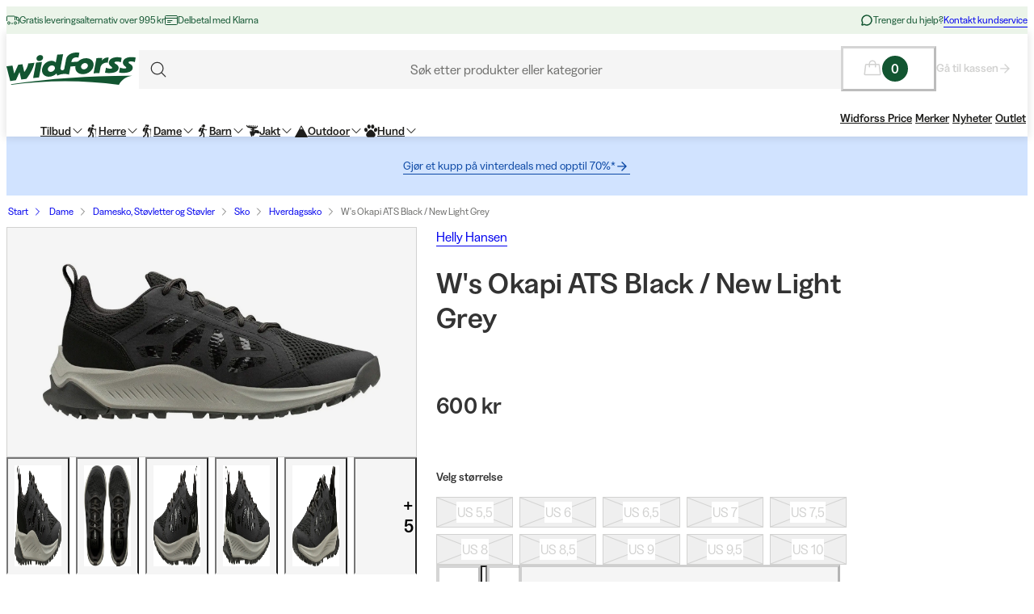

--- FILE ---
content_type: text/html; charset=utf-8
request_url: https://www.widforss.no/p/helly-hansen-ws-okapi-ats-black-new-light-grey
body_size: 69139
content:
<!DOCTYPE html><html class="Surface_surface__Zt6qd Surface_light__HFO_z light-mode Surface_background--base__ePjRa __variable_41bc88 __variable_bd888f" style="margin-top:0" lang="no-no"><head><meta charSet="utf-8"/><meta name="viewport" content="width=device-width, initial-scale=1"/><link rel="preload" href="/_next/static/media/17cd780537b8ac06-s.p.woff2" as="font" crossorigin="" type="font/woff2"/><link rel="preload" href="/_next/static/media/186021f5cbca00ce-s.p.woff2" as="font" crossorigin="" type="font/woff2"/><link rel="preload" href="/_next/static/media/19183c6461a9eb36-s.p.woff2" as="font" crossorigin="" type="font/woff2"/><link rel="preload" href="/_next/static/media/1a74e5858eaefc58-s.p.woff2" as="font" crossorigin="" type="font/woff2"/><link rel="preload" href="/_next/static/media/22fbbed033ce0256-s.p.woff2" as="font" crossorigin="" type="font/woff2"/><link rel="preload" href="/_next/static/media/4212383f701182dc-s.p.woff2" as="font" crossorigin="" type="font/woff2"/><link rel="preload" href="/_next/static/media/4a257a48ef416c69-s.p.woff2" as="font" crossorigin="" type="font/woff2"/><link rel="preload" href="/_next/static/media/6221aba3890a3ea3-s.p.woff2" as="font" crossorigin="" type="font/woff2"/><link rel="preload" href="/_next/static/media/6c2cefb8e5a513d7-s.p.woff2" as="font" crossorigin="" type="font/woff2"/><link rel="preload" href="/_next/static/media/7237220455f1c342-s.p.woff2" as="font" crossorigin="" type="font/woff2"/><link rel="preload" href="/_next/static/media/73e8277c2ba901d2-s.p.woff2" as="font" crossorigin="" type="font/woff2"/><link rel="preload" href="/_next/static/media/7f18cf7e75eaed34-s.p.woff2" as="font" crossorigin="" type="font/woff2"/><link rel="preload" href="/_next/static/media/995fe7730134e2a5-s.p.woff2" as="font" crossorigin="" type="font/woff2"/><link rel="preload" href="/_next/static/media/a16525fbe8dc524f-s.p.woff2" as="font" crossorigin="" type="font/woff2"/><link rel="preload" href="/_next/static/media/a73a41ead366355b-s.p.woff2" as="font" crossorigin="" type="font/woff2"/><link rel="preload" href="/_next/static/media/cf6a439425155df6-s.p.woff2" as="font" crossorigin="" type="font/woff2"/><link rel="preload" as="image" imageSrcSet="https://cdn.sanity.io/images/uze90wod/widforss-production/39cab9b6cc6d706485bcf74e26184020c5d7b339-160x40.svg?w=200&amp;q=95&amp;auto=format 1x, https://cdn.sanity.io/images/uze90wod/widforss-production/39cab9b6cc6d706485bcf74e26184020c5d7b339-160x40.svg?w=400&amp;q=95&amp;auto=format 2x"/><link rel="preload" as="image" imageSrcSet="/_next/image?url=https%3A%2F%2Fwidforss.centracdn.net%2Fclient%2Fdynamic%2Fimages%2F26313_0685620d4e.jpg&amp;w=1620&amp;q=75 1x, /_next/image?url=https%3A%2F%2Fwidforss.centracdn.net%2Fclient%2Fdynamic%2Fimages%2F26313_0685620d4e.jpg&amp;w=1730&amp;q=75 2x"/><link rel="stylesheet" href="/_next/static/css/2849db3c4740bf42.css?dpl=dpl_2q1B8394sb33iYY7Hx4H1B7kuJmq" data-precedence="next"/><link rel="stylesheet" href="/_next/static/css/a975503582a9660f.css?dpl=dpl_2q1B8394sb33iYY7Hx4H1B7kuJmq" data-precedence="next"/><link rel="stylesheet" href="/_next/static/css/977b8744601f23a5.css?dpl=dpl_2q1B8394sb33iYY7Hx4H1B7kuJmq" data-precedence="next"/><link rel="stylesheet" href="/_next/static/css/69286dec791bbd17.css?dpl=dpl_2q1B8394sb33iYY7Hx4H1B7kuJmq" data-precedence="next"/><link rel="stylesheet" href="/_next/static/css/a381cdf8c3c1b664.css?dpl=dpl_2q1B8394sb33iYY7Hx4H1B7kuJmq" data-precedence="next"/><link rel="stylesheet" href="/_next/static/css/47887d964ad5cf39.css?dpl=dpl_2q1B8394sb33iYY7Hx4H1B7kuJmq" data-precedence="next"/><link rel="stylesheet" href="/_next/static/css/f3e93a32b1c4568e.css?dpl=dpl_2q1B8394sb33iYY7Hx4H1B7kuJmq" data-precedence="next"/><link rel="stylesheet" href="/_next/static/css/c63b298944d8d21b.css?dpl=dpl_2q1B8394sb33iYY7Hx4H1B7kuJmq" data-precedence="next"/><link rel="stylesheet" href="/_next/static/css/706c04c5cd9ac8cd.css?dpl=dpl_2q1B8394sb33iYY7Hx4H1B7kuJmq" data-precedence="next"/><link rel="stylesheet" href="/_next/static/css/ebdc6c9b475b2415.css?dpl=dpl_2q1B8394sb33iYY7Hx4H1B7kuJmq" data-precedence="next"/><link rel="stylesheet" href="/_next/static/css/45bc6f6e807ee781.css?dpl=dpl_2q1B8394sb33iYY7Hx4H1B7kuJmq" data-precedence="next"/><link rel="stylesheet" href="/_next/static/css/6bb3c696c1d3a54a.css?dpl=dpl_2q1B8394sb33iYY7Hx4H1B7kuJmq" data-precedence="next"/><link rel="stylesheet" href="/_next/static/css/0a218c12bb4a75c2.css?dpl=dpl_2q1B8394sb33iYY7Hx4H1B7kuJmq" data-precedence="next"/><link rel="stylesheet" href="/_next/static/css/ed02bc7d99a9f667.css?dpl=dpl_2q1B8394sb33iYY7Hx4H1B7kuJmq" data-precedence="next"/><link rel="stylesheet" href="/_next/static/css/910d9888266afa0a.css?dpl=dpl_2q1B8394sb33iYY7Hx4H1B7kuJmq" data-precedence="next"/><link rel="stylesheet" href="/_next/static/css/802ed30fcca3a09f.css?dpl=dpl_2q1B8394sb33iYY7Hx4H1B7kuJmq" data-precedence="next"/><link rel="stylesheet" href="/_next/static/css/f0ef5f0773122c47.css?dpl=dpl_2q1B8394sb33iYY7Hx4H1B7kuJmq" data-precedence="next"/><link rel="stylesheet" href="/_next/static/css/1d2e46b7bd7b59bd.css?dpl=dpl_2q1B8394sb33iYY7Hx4H1B7kuJmq" data-precedence="next"/><link rel="stylesheet" href="/_next/static/css/88972ec2e9cba759.css?dpl=dpl_2q1B8394sb33iYY7Hx4H1B7kuJmq" data-precedence="next"/><link rel="stylesheet" href="/_next/static/css/33765efa034f5989.css?dpl=dpl_2q1B8394sb33iYY7Hx4H1B7kuJmq" data-precedence="next"/><link rel="stylesheet" href="/_next/static/css/020ecb23999cbed5.css?dpl=dpl_2q1B8394sb33iYY7Hx4H1B7kuJmq" data-precedence="next"/><link rel="stylesheet" href="/_next/static/css/5e55c22fd0ee3d55.css?dpl=dpl_2q1B8394sb33iYY7Hx4H1B7kuJmq" data-precedence="next"/><link rel="stylesheet" href="/_next/static/css/e9589f6b9cfd700e.css?dpl=dpl_2q1B8394sb33iYY7Hx4H1B7kuJmq" data-precedence="next"/><link rel="stylesheet" href="/_next/static/css/c0f8e658f02a6706.css?dpl=dpl_2q1B8394sb33iYY7Hx4H1B7kuJmq" data-precedence="next"/><link rel="stylesheet" href="/_next/static/css/fb7d9496e88b9e1a.css?dpl=dpl_2q1B8394sb33iYY7Hx4H1B7kuJmq" data-precedence="next"/><link rel="stylesheet" href="/_next/static/css/b858ba49be001058.css?dpl=dpl_2q1B8394sb33iYY7Hx4H1B7kuJmq" data-precedence="next"/><link rel="stylesheet" href="/_next/static/css/de727d18cc440870.css?dpl=dpl_2q1B8394sb33iYY7Hx4H1B7kuJmq" data-precedence="next"/><link rel="stylesheet" href="/_next/static/css/fc0e71b3451dc083.css?dpl=dpl_2q1B8394sb33iYY7Hx4H1B7kuJmq" data-precedence="next"/><link rel="stylesheet" href="/_next/static/css/04f42b78cc9bff2c.css?dpl=dpl_2q1B8394sb33iYY7Hx4H1B7kuJmq" data-precedence="next"/><link rel="stylesheet" href="/_next/static/css/0f44aab3656ae7a4.css?dpl=dpl_2q1B8394sb33iYY7Hx4H1B7kuJmq" data-precedence="next"/><link rel="stylesheet" href="/_next/static/css/d19aec24c270956f.css?dpl=dpl_2q1B8394sb33iYY7Hx4H1B7kuJmq" data-precedence="next"/><link rel="stylesheet" href="/_next/static/css/64108856915ad389.css?dpl=dpl_2q1B8394sb33iYY7Hx4H1B7kuJmq" data-precedence="next"/><link rel="stylesheet" href="/_next/static/css/e1f81a68dfbe7544.css?dpl=dpl_2q1B8394sb33iYY7Hx4H1B7kuJmq" data-precedence="next"/><link rel="stylesheet" href="/_next/static/css/1ee1ac04de14e9fd.css?dpl=dpl_2q1B8394sb33iYY7Hx4H1B7kuJmq" data-precedence="next"/><link rel="stylesheet" href="/_next/static/css/e1da6b387ad5c10c.css?dpl=dpl_2q1B8394sb33iYY7Hx4H1B7kuJmq" data-precedence="next"/><link rel="stylesheet" href="/_next/static/css/8d29aad6fb293c97.css?dpl=dpl_2q1B8394sb33iYY7Hx4H1B7kuJmq" data-precedence="next"/><link rel="stylesheet" href="/_next/static/css/3fa2e46bfb088243.css?dpl=dpl_2q1B8394sb33iYY7Hx4H1B7kuJmq" data-precedence="next"/><link rel="stylesheet" href="/_next/static/css/19b5925c99d0bb5a.css?dpl=dpl_2q1B8394sb33iYY7Hx4H1B7kuJmq" data-precedence="next"/><link rel="stylesheet" href="/_next/static/css/c33c07e80aa54a45.css?dpl=dpl_2q1B8394sb33iYY7Hx4H1B7kuJmq" data-precedence="next"/><link rel="stylesheet" href="/_next/static/css/fe35fb399cf6b0bc.css?dpl=dpl_2q1B8394sb33iYY7Hx4H1B7kuJmq" data-precedence="next"/><link rel="stylesheet" href="/_next/static/css/c238238fbd1dc3ab.css?dpl=dpl_2q1B8394sb33iYY7Hx4H1B7kuJmq" data-precedence="next"/><link rel="stylesheet" href="/_next/static/css/d07f83d5b0be21d5.css?dpl=dpl_2q1B8394sb33iYY7Hx4H1B7kuJmq" data-precedence="next"/><link rel="stylesheet" href="/_next/static/css/98e43f8ee5a25147.css?dpl=dpl_2q1B8394sb33iYY7Hx4H1B7kuJmq" data-precedence="next"/><link rel="stylesheet" href="/_next/static/css/f02adeb65f0fcc29.css?dpl=dpl_2q1B8394sb33iYY7Hx4H1B7kuJmq" data-precedence="next"/><link rel="stylesheet" href="/_next/static/css/05de322708105bbb.css?dpl=dpl_2q1B8394sb33iYY7Hx4H1B7kuJmq" data-precedence="next"/><link rel="stylesheet" href="/_next/static/css/43b2a4f6b766fb64.css?dpl=dpl_2q1B8394sb33iYY7Hx4H1B7kuJmq" data-precedence="next"/><link rel="stylesheet" href="/_next/static/css/ae6398a5bd3c187e.css?dpl=dpl_2q1B8394sb33iYY7Hx4H1B7kuJmq" data-precedence="next"/><link rel="stylesheet" href="/_next/static/css/4328ddf683728094.css?dpl=dpl_2q1B8394sb33iYY7Hx4H1B7kuJmq" data-precedence="next"/><link rel="stylesheet" href="/_next/static/css/c85d8f1cf9be982c.css?dpl=dpl_2q1B8394sb33iYY7Hx4H1B7kuJmq" data-precedence="next"/><link rel="stylesheet" href="/_next/static/css/64e8d9683af15266.css?dpl=dpl_2q1B8394sb33iYY7Hx4H1B7kuJmq" data-precedence="next"/><link rel="stylesheet" href="/_next/static/css/804ac9e880a31e92.css?dpl=dpl_2q1B8394sb33iYY7Hx4H1B7kuJmq" data-precedence="next"/><link rel="stylesheet" href="/_next/static/css/21d4d82251a46ef3.css?dpl=dpl_2q1B8394sb33iYY7Hx4H1B7kuJmq" data-precedence="next"/><link rel="stylesheet" href="/_next/static/css/21571cd9ad6025a5.css?dpl=dpl_2q1B8394sb33iYY7Hx4H1B7kuJmq" data-precedence="next"/><link rel="stylesheet" href="/_next/static/css/7da8e17bef11ebce.css?dpl=dpl_2q1B8394sb33iYY7Hx4H1B7kuJmq" data-precedence="next"/><link rel="stylesheet" href="/_next/static/css/047265b5ed1369ba.css?dpl=dpl_2q1B8394sb33iYY7Hx4H1B7kuJmq" data-precedence="next"/><link rel="stylesheet" href="/_next/static/css/bb6b33616bf866a5.css?dpl=dpl_2q1B8394sb33iYY7Hx4H1B7kuJmq" data-precedence="next"/><link rel="preload" as="script" fetchPriority="low" href="/_next/static/chunks/webpack-8ddf634f742772eb.js?dpl=dpl_2q1B8394sb33iYY7Hx4H1B7kuJmq"/><script src="/_next/static/chunks/606920bb-1fec353f2949d9ee.js?dpl=dpl_2q1B8394sb33iYY7Hx4H1B7kuJmq" async=""></script><script src="/_next/static/chunks/7cd898dc-f2f3b4781fb4f64b.js?dpl=dpl_2q1B8394sb33iYY7Hx4H1B7kuJmq" async=""></script><script src="/_next/static/chunks/1414-e2c53efce7728f39.js?dpl=dpl_2q1B8394sb33iYY7Hx4H1B7kuJmq" async=""></script><script src="/_next/static/chunks/main-app-211332027291bd96.js?dpl=dpl_2q1B8394sb33iYY7Hx4H1B7kuJmq" async=""></script><script src="/_next/static/chunks/app/global-error-0d4398f2c3fa9431.js?dpl=dpl_2q1B8394sb33iYY7Hx4H1B7kuJmq" async=""></script><script src="/_next/static/chunks/6ee338b8-ea9eaa65ac6d6e72.js?dpl=dpl_2q1B8394sb33iYY7Hx4H1B7kuJmq" async=""></script><script src="/_next/static/chunks/8164-2db540fafd5b6006.js?dpl=dpl_2q1B8394sb33iYY7Hx4H1B7kuJmq" async=""></script><script src="/_next/static/chunks/2515-a5666e8765989be6.js?dpl=dpl_2q1B8394sb33iYY7Hx4H1B7kuJmq" async=""></script><script src="/_next/static/chunks/787-05dfba74a0e33635.js?dpl=dpl_2q1B8394sb33iYY7Hx4H1B7kuJmq" async=""></script><script src="/_next/static/chunks/4667-4c16e5bb2b03d437.js?dpl=dpl_2q1B8394sb33iYY7Hx4H1B7kuJmq" async=""></script><script src="/_next/static/chunks/5585-d58bb1cb02aad550.js?dpl=dpl_2q1B8394sb33iYY7Hx4H1B7kuJmq" async=""></script><script src="/_next/static/chunks/1497-08dae919da9de4bc.js?dpl=dpl_2q1B8394sb33iYY7Hx4H1B7kuJmq" async=""></script><script src="/_next/static/chunks/1578-f99077c65372f05a.js?dpl=dpl_2q1B8394sb33iYY7Hx4H1B7kuJmq" async=""></script><script src="/_next/static/chunks/6391-1826bc7e4fa3de92.js?dpl=dpl_2q1B8394sb33iYY7Hx4H1B7kuJmq" async=""></script><script src="/_next/static/chunks/4020-de5fff6f24f96c57.js?dpl=dpl_2q1B8394sb33iYY7Hx4H1B7kuJmq" async=""></script><script src="/_next/static/chunks/9207-fc473ed610ba953a.js?dpl=dpl_2q1B8394sb33iYY7Hx4H1B7kuJmq" async=""></script><script src="/_next/static/chunks/6149-9855d08e19e1fb8c.js?dpl=dpl_2q1B8394sb33iYY7Hx4H1B7kuJmq" async=""></script><script src="/_next/static/chunks/8827-a3a28e594618238a.js?dpl=dpl_2q1B8394sb33iYY7Hx4H1B7kuJmq" async=""></script><script src="/_next/static/chunks/8429-044887ae0ca95799.js?dpl=dpl_2q1B8394sb33iYY7Hx4H1B7kuJmq" async=""></script><script src="/_next/static/chunks/8739-245f51c5880024a2.js?dpl=dpl_2q1B8394sb33iYY7Hx4H1B7kuJmq" async=""></script><script src="/_next/static/chunks/5597-fb421201b17aba7e.js?dpl=dpl_2q1B8394sb33iYY7Hx4H1B7kuJmq" async=""></script><script src="/_next/static/chunks/2178-f70bc0f0036adc6d.js?dpl=dpl_2q1B8394sb33iYY7Hx4H1B7kuJmq" async=""></script><script src="/_next/static/chunks/8605-6f44df4df6517ed9.js?dpl=dpl_2q1B8394sb33iYY7Hx4H1B7kuJmq" async=""></script><script src="/_next/static/chunks/1326-5a20d18436b227ad.js?dpl=dpl_2q1B8394sb33iYY7Hx4H1B7kuJmq" async=""></script><script src="/_next/static/chunks/app/%5Blocale%5D/(shop)/layout-fda83510fc25d2c3.js?dpl=dpl_2q1B8394sb33iYY7Hx4H1B7kuJmq" async=""></script><script src="/_next/static/chunks/127-6ddae55290569bf0.js?dpl=dpl_2q1B8394sb33iYY7Hx4H1B7kuJmq" async=""></script><script src="/_next/static/chunks/app/%5Blocale%5D/(shop)/p/%5Buri%5D/page-8cab7a02755671f0.js?dpl=dpl_2q1B8394sb33iYY7Hx4H1B7kuJmq" async=""></script><script src="/_next/static/chunks/5641-e6e9c03ab31f79e3.js?dpl=dpl_2q1B8394sb33iYY7Hx4H1B7kuJmq" async=""></script><script src="/_next/static/chunks/app/%5Blocale%5D/layout-f95b01661bf6cb0c.js?dpl=dpl_2q1B8394sb33iYY7Hx4H1B7kuJmq" async=""></script><script src="/_next/static/chunks/473-c7f568021f67bd0f.js?dpl=dpl_2q1B8394sb33iYY7Hx4H1B7kuJmq" async=""></script><script src="/_next/static/chunks/4126-40c2026df2ce2797.js?dpl=dpl_2q1B8394sb33iYY7Hx4H1B7kuJmq" async=""></script><script src="/_next/static/chunks/632-7d3460f6d2ff33c5.js?dpl=dpl_2q1B8394sb33iYY7Hx4H1B7kuJmq" async=""></script><script src="/_next/static/chunks/app/%5Blocale%5D/(shop)/%5B%5B...slug%5D%5D/page-6cde160ee06ff290.js?dpl=dpl_2q1B8394sb33iYY7Hx4H1B7kuJmq" async=""></script><script src="/_next/static/chunks/1507-7937e17504c6d1c1.js?dpl=dpl_2q1B8394sb33iYY7Hx4H1B7kuJmq" async=""></script><script src="/_next/static/chunks/744-6872452628c4219d.js?dpl=dpl_2q1B8394sb33iYY7Hx4H1B7kuJmq" async=""></script><script src="/_next/static/chunks/app/%5Blocale%5D/(shop)/error-227b899aa565e010.js?dpl=dpl_2q1B8394sb33iYY7Hx4H1B7kuJmq" async=""></script><link rel="preload" href="https://cdn.pji.nu/b2b/widgets/shop-rating/index.js" as="script"/><meta name="next-size-adjust" content=""/><meta name="color-scheme" content="light"/><title>Helly Hansen W&#x27;s Okapi ATS Black / New Light Grey | Widforss</title><meta name="robots" content="index"/><meta name="msapplication-TileImage" content="/assets/favicon/widforss/mstile-150x150.png"/><meta name="msapplication-config" content="/assets/favicon/widforss/browserconfig.xml"/><link rel="canonical" href="https://www.widforss.no/p/helly-hansen-ws-okapi-ats-black-new-light-grey"/><link rel="alternate" hrefLang="no-no" href="https://www.widforss.no/p/helly-hansen-ws-okapi-ats-black-new-light-grey"/><meta property="og:title" content="Helly Hansen W&#x27;s Okapi ATS Black / New Light Grey | Widforss"/><meta property="og:url" content="https://www.widforss.no/p/helly-hansen-ws-okapi-ats-black-new-light-grey"/><meta property="og:image" content="https://widforss.centracdn.net/client/dynamic/images/26313_0685620d4e.jpg"/><meta property="og:image:width" content="1502"/><meta property="og:image:height" content="700"/><meta property="og:image" content="https://widforss.centracdn.net/client/dynamic/images/26313_04dd959dc8.jpg"/><meta property="og:image:width" content="552"/><meta property="og:image:height" content="700"/><meta property="og:image" content="https://widforss.centracdn.net/client/dynamic/images/26313_232301a0b2.jpg"/><meta property="og:image:width" content="1479"/><meta property="og:image:height" content="700"/><meta property="og:image" content="https://widforss.centracdn.net/client/dynamic/images/26313_b7b30f01b7.jpg"/><meta property="og:image:width" content="1479"/><meta property="og:image:height" content="700"/><meta property="og:image" content="https://widforss.centracdn.net/client/dynamic/images/26313_c81bf08404.jpg"/><meta property="og:image:width" content="1211"/><meta property="og:image:height" content="700"/><meta property="og:image" content="https://widforss.centracdn.net/client/dynamic/images/26313_b57c05ad6f.jpg"/><meta property="og:image:width" content="1073"/><meta property="og:image:height" content="583"/><meta property="og:image" content="https://widforss.centracdn.net/client/dynamic/images/26313_419cf70e3c.jpg"/><meta property="og:image:width" content="1038"/><meta property="og:image:height" content="545"/><meta property="og:image" content="https://widforss.centracdn.net/client/dynamic/images/26313_3a454fa0c9.jpg"/><meta property="og:image:width" content="832"/><meta property="og:image:height" content="700"/><meta property="og:image" content="https://widforss.centracdn.net/client/dynamic/images/26313_229c1da287.jpg"/><meta property="og:image:width" content="530"/><meta property="og:image:height" content="700"/><meta property="og:image" content="https://widforss.centracdn.net/client/dynamic/images/26313_f1a2940213.jpg"/><meta property="og:image:width" content="281"/><meta property="og:image:height" content="700"/><meta property="og:type" content="website"/><meta name="twitter:card" content="summary_large_image"/><meta name="twitter:title" content="Helly Hansen W&#x27;s Okapi ATS Black / New Light Grey | Widforss"/><meta name="twitter:image" content="https://widforss.centracdn.net/client/dynamic/images/26313_0685620d4e.jpg"/><meta name="twitter:image:width" content="1502"/><meta name="twitter:image:height" content="700"/><meta name="twitter:image" content="https://widforss.centracdn.net/client/dynamic/images/26313_04dd959dc8.jpg"/><meta name="twitter:image:width" content="552"/><meta name="twitter:image:height" content="700"/><meta name="twitter:image" content="https://widforss.centracdn.net/client/dynamic/images/26313_232301a0b2.jpg"/><meta name="twitter:image:width" content="1479"/><meta name="twitter:image:height" content="700"/><meta name="twitter:image" content="https://widforss.centracdn.net/client/dynamic/images/26313_b7b30f01b7.jpg"/><meta name="twitter:image:width" content="1479"/><meta name="twitter:image:height" content="700"/><meta name="twitter:image" content="https://widforss.centracdn.net/client/dynamic/images/26313_c81bf08404.jpg"/><meta name="twitter:image:width" content="1211"/><meta name="twitter:image:height" content="700"/><meta name="twitter:image" content="https://widforss.centracdn.net/client/dynamic/images/26313_b57c05ad6f.jpg"/><meta name="twitter:image:width" content="1073"/><meta name="twitter:image:height" content="583"/><meta name="twitter:image" content="https://widforss.centracdn.net/client/dynamic/images/26313_419cf70e3c.jpg"/><meta name="twitter:image:width" content="1038"/><meta name="twitter:image:height" content="545"/><meta name="twitter:image" content="https://widforss.centracdn.net/client/dynamic/images/26313_3a454fa0c9.jpg"/><meta name="twitter:image:width" content="832"/><meta name="twitter:image:height" content="700"/><meta name="twitter:image" content="https://widforss.centracdn.net/client/dynamic/images/26313_229c1da287.jpg"/><meta name="twitter:image:width" content="530"/><meta name="twitter:image:height" content="700"/><meta name="twitter:image" content="https://widforss.centracdn.net/client/dynamic/images/26313_f1a2940213.jpg"/><meta name="twitter:image:width" content="281"/><meta name="twitter:image:height" content="700"/><link rel="icon" href="/assets/favicon/widforss/favicon.ico"/><link rel="icon" href="/assets/favicon/widforss/favicon-16x16.png" sizes="16x16" type="image/png"/><link rel="icon" href="/assets/favicon/widforss/favicon-32x32.png" sizes="32x32" type="image/png"/><link rel="icon" href="/assets/favicon/widforss/android-chrome-192x192.png" sizes="192x192" type="image/png"/><link rel="icon" href="/assets/favicon/widforss/android-chrome-512x512.png" sizes="512x512" type="image/png"/><link rel="apple-touch-icon" href="/assets/favicon/widforss/apple-touch-icon.png" sizes="180x180" type="image/png"/><link rel="apple-touch-icon" href="/assets/favicon/widforss/apple-touch-icon-precomposed.png" sizes="180x180" type="image/png"/><script>(self.__next_s=self.__next_s||[]).push([0,{"data-cookieconsent":"ignore","children":"\n            window['dataLayer'] = window['dataLayer'] || [];\n            function gtag() {\n              dataLayer.push(arguments)\n            }\n            gtag(\"consent\", \"default\", {\n              ad_personalization: \"denied\",\n              ad_storage: \"denied\",\n              ad_user_data: \"denied\",\n              analytics_storage: \"denied\",\n              functionality_storage: \"denied\",\n              personalization_storage: \"denied\",\n              security_storage: \"granted\",\n              wait_for_update: 500\n            });\n            gtag(\"set\", \"ads_data_redaction\", true);\n            gtag(\"set\", \"url_passthrough\", true);\n          ","id":"gtm-datalayer-init"}])</script><script>(self.__next_s=self.__next_s||[]).push([0,{"data-cookieconsent":"ignore","children":"\n            (function(w,d,s,l,i){w[l]=w[l]||[];w[l].push({'gtm.start':\n            new Date().getTime(),event:'gtm.js'});var f=d.getElementsByTagName(s)[0],\n            j=d.createElement(s),dl=l!='dataLayer'?'&l='+l:'';j.async=true;\n            j.src='https://www.googletagmanager.com/gtm.js?id=GTM-MJ55TWLS'+dl;f.parentNode.insertBefore(j,f);\n            })(window,document,'script','dataLayer','GTM-MJ55TWLS');\n          ","id":"gtm-init"}])</script><script src="/_next/static/chunks/polyfills-42372ed130431b0a.js?dpl=dpl_2q1B8394sb33iYY7Hx4H1B7kuJmq" noModule=""></script></head><body><div hidden=""><!--$--><!--/$--></div><noscript><iframe src="https://www.googletagmanager.com/ns.html?id=GTM-MJ55TWLS" height="0" width="0" style="display:none;visibility:hidden" title="" aria-hidden="true"></iframe></noscript><div class="Standard_wrapper__kzAVs"><header class="Header_header__8Bvkx"><div class="N10Meta_n10Meta__IyT0W"><div class="Container_container___h2Zf Container_layoutWide__z_b6f" style="--_bottom-spacing:var(--spacing-0);--_gutter:16px;--_mobile-gutter:16px"><div class="N10Meta_innerContent__Jpl6e"><div class="Usp_uspContainer__f19Z8 Text_text__OhQV5 Text_variant--body-sm__Fle5w Text_color--brand__mUv_a"><div class="UspItem_uspList__bCzBS"><span class="UspItem_usp__g6KKz" aria-label="Gratis leveringsalternativ over 995 kr"><svg xmlns="http://www.w3.org/2000/svg" fill="none" viewBox="0 0 16 16" title="" aria-label="" class="Icon_svg__7Bxot Icon_rotation-0deg__LPCq3" style="--icon-size:16px" aria-hidden="true"><path stroke="currentColor" stroke-linejoin="round" d="M.5 9V4a1 1 0 0 1 1-1h8a1 1 0 0 1 1 1v4M10.5 8V4h2a3 3 0 0 1 3 3v4a1 1 0 0 1-1 1H14"></path><path stroke="currentColor" stroke-linejoin="round" d="M15.5 8h-2a1 1 0 0 1-1-1V4"></path><path stroke="currentColor" stroke-linecap="round" stroke-linejoin="round" d="M12.5 11.5a1.5 1.5 0 1 1-3 0 1.5 1.5 0 0 1 3 0M4.5 11.5a1.5 1.5 0 1 1-3 0 1.5 1.5 0 0 1 3 0"></path><path stroke="currentColor" stroke-linejoin="round" d="M8 12H6"></path></svg><span class="Text_text__OhQV5 Text_variant--body-xs__QqnHx">Gratis leveringsalternativ over 995 kr</span></span></div><div class="UspItem_uspList__bCzBS Usp_hidden__uyKdg"><span class="UspItem_usp__g6KKz" aria-label="Delbetal med Klarna"><svg xmlns="http://www.w3.org/2000/svg" fill="none" viewBox="0 0 16 16" title="" aria-label="" class="Icon_svg__7Bxot Icon_rotation-0deg__LPCq3" style="--icon-size:16px" aria-hidden="true"><path stroke="currentColor" stroke-linecap="round" stroke-linejoin="round" d="M14.5 2.5h-13a1 1 0 0 0-1 1v9a1 1 0 0 0 1 1h13a1 1 0 0 0 1-1v-9a1 1 0 0 0-1-1M.5 5.5h15M3.5 8.5H9M3.5 10.5H7"></path></svg><span class="Text_text__OhQV5 Text_variant--body-xs__QqnHx">Delbetal med Klarna</span></span></div></div><div class="N10Meta_customerServiceContainer__A9cCX"><svg xmlns="http://www.w3.org/2000/svg" width="16" height="16" fill="none" title="" aria-label="" class="Icon_svg__7Bxot Icon_rotation-0deg__LPCq3" style="--icon-size:16px"><path fill="currentColor" d="M8 1.25a6.75 6.75 0 0 0-6.01 9.827l-.677 2.027a1.25 1.25 0 0 0 1.583 1.584l2.027-.676A6.75 6.75 0 1 0 8 1.25m0 12a5.25 5.25 0 0 1-2.629-.704.75.75 0 0 0-.612-.063l-1.862.62.62-1.861a.75.75 0 0 0-.062-.613A5.25 5.25 0 1 1 8 13.25"></path></svg><span class="Text_text__OhQV5 Text_variant--body-xs__QqnHx">Trenger du hjelp?</span><a class="LinkText_link__GureS LinkText_text__cSlWM LinkText_variant--body-xs__apMPX undefined" href="/kontakt-oss">Kontakt kundservice</a></div></div></div></div><div class="N20MainMenu_mainNavigation___o5c_"><div class="Container_container___h2Zf Container_layoutWide__z_b6f" style="--_bottom-spacing:var(--spacing-0);--_gutter:16px;--_mobile-gutter:8px"><div class="N20MainMenu_content__bZzVC"><div class="MobileMegaMenuButton_mobileMenuButtonWrapper__61ZBk"><button class="Button_button__Hv0ef Button_variant--ghost__fsbVS Button_size--default__9xK0j Button_allowAnimation__A2GLJ" aria-expanded="false" aria-haspopup="menu" title="Meny"><svg xmlns="http://www.w3.org/2000/svg" viewBox="0 0 24 24" title="Menu" aria-label="Menu" class="Icon_svg__7Bxot Icon_rotation-0deg__LPCq3" style="--icon-size:36px"><path fill="none" stroke="currentColor" stroke-linecap="round" stroke-linejoin="round" d="M5 17.5h14m-14-5h14m-14-5h14"></path></svg><div class="Ripple_RippleContainer__U5W_T" duration="650" color="#ffffffff"></div></button></div><a class="N20MainMenu_logoLink__pDqe4" href="/"><img alt="Logo Widforss" width="160" height="40" decoding="async" data-nimg="1" class="N20MainMenu_logo__GROZw Image_image__xaUl6" style="color:transparent;object-position:center" srcSet="https://cdn.sanity.io/images/uze90wod/widforss-production/39cab9b6cc6d706485bcf74e26184020c5d7b339-160x40.svg?w=200&amp;q=95&amp;auto=format 1x, https://cdn.sanity.io/images/uze90wod/widforss-production/39cab9b6cc6d706485bcf74e26184020c5d7b339-160x40.svg?w=400&amp;q=95&amp;auto=format 2x" src="https://cdn.sanity.io/images/uze90wod/widforss-production/39cab9b6cc6d706485bcf74e26184020c5d7b339-160x40.svg?w=400&amp;q=95&amp;auto=format"/></a><div class="N20MainMenu_searchBarWrapper__IOphD"><div class="SearchTrigger_wrapper__c2m8K"><button type="button" class="SearchTrigger_searchTrigger__Hl0Ur"><span class="SearchTrigger_searchTriggerLabel__k_e5U Text_text__OhQV5 Text_variant--body-md__Vq_7g">Søk etter produkter eller kategorier</span></button><div class="SearchTrigger_searchTriggerIconContainer__LhhGk"><div class="SearchTrigger_searchTriggerIcon__e8VY6"><svg xmlns="http://www.w3.org/2000/svg" viewBox="0 0 24 24" title="" aria-label="" class="Icon_svg__7Bxot Icon_rotation-0deg__LPCq3" style="--icon-size:30px"><path fill="none" stroke="currentColor" stroke-linecap="round" stroke-linejoin="round" d="m19 19-3.991-3.991m1.717-4.146a5.863 5.863 0 1 1-11.726 0 5.863 5.863 0 0 1 11.726 0"></path></svg></div></div></div></div><div class="N20MainMenu_iconsWrapper__9bP_y"><div class="MiniBasketButton_miniBasketContainer__oSCgt"><button class="Button_button__Hv0ef Button_variant--ghost__fsbVS Button_size--extra-large__q_38M Button_disabled__vf_ru Button_allowAnimation__A2GLJ Button_noGutter__Gl2_o" aria-haspopup="dialog" title="Åpne varekurven" disabled=""><svg xmlns="http://www.w3.org/2000/svg" fill="none" viewBox="0 0 24 24" title="Åpne varekurven" aria-label="Åpne varekurven" class="Icon_svg__7Bxot Icon_rotation-0deg__LPCq3" style="--icon-size:24px"><path fill="currentColor" d="m22.49 18.574-1.337-11.25A1.5 1.5 0 0 0 19.653 6H16.5a4.5 4.5 0 1 0-9 0H4.343a1.5 1.5 0 0 0-1.5 1.324l-1.336 11.25A1.5 1.5 0 0 0 3 20.25h17.993a1.51 1.51 0 0 0 1.132-.506 1.5 1.5 0 0 0 .365-1.17M12 3a3 3 0 0 1 3 3H9a3 3 0 0 1 3-3M3 18.75 4.343 7.5H7.5v2.25a.75.75 0 1 0 1.5 0V7.5h6v2.25a.75.75 0 1 0 1.5 0V7.5h3.164l1.328 11.25z"></path></svg><span class="Text_text__OhQV5 Text_variant--body-md__Vq_7g Text_semiBold__THVIe"><span class="MiniBasketButton_badge__l8Vfx">0</span></span></button><div class="MiniBasketButton_arrowLink__ek02k"><a class="LinkText_link__GureS LinkText_text__cSlWM LinkText_variant--body-sm__qaEIo LinkText_stroke-style--hover__znnkz LinkText_showRightArrow__JPVjE LinkText_semiBold__Kos2T" aria-disabled="true" href="/checkout">Gå til kassen<svg xmlns="http://www.w3.org/2000/svg" fill="none" viewBox="0 0 16 16" title="" aria-label="" class="Icon_svg__7Bxot Icon_rotation-0deg__LPCq3" style="--icon-size:16px"><path fill="currentColor" d="m7.846 2.231-.524.497c-.131.131-.131.34 0 .445l4.062 4.054H2.448a.32.32 0 0 0-.315.314v.732c0 .183.131.314.315.314h8.936l-4.062 4.08c-.131.105-.131.314 0 .445l.524.497c.105.13.314.13.445 0l5.477-5.467a.3.3 0 0 0 0-.444L8.291 2.23c-.13-.13-.34-.13-.445 0"></path></svg></a></div></div></div><div class="N20MainMenu_mainMenuWrapper__1IXY8"><nav aria-label="Primærnavigasjon" role="menubar"><ul class="MainMenu_navigationList__FR_TZ"><li><a class="LinkButton_button__Ivjma LinkButton_variant--menu__oLr82 LinkButton_size--default__LadQn LinkButton_allowAnimation__mkhoF" aria-label="Tilbud" aria-haspopup="true" aria-expanded="false" aria-controls="entry-5263" data-menu-element="1" role="menuitem" href="/c/tilbud">Tilbud<svg xmlns="http://www.w3.org/2000/svg" fill="none" viewBox="0 0 12 7" title="" aria-label="" class="MenuItem_icon__K4zRn Icon_svg__7Bxot Icon_rotation-0deg__LPCq3" style="--icon-size:12px" aria-hidden="true"><path fill="currentColor" d="m11.354 1.354-5 5a.5.5 0 0 1-.708 0l-5-5a.5.5 0 0 1 .708-.708L6 5.293 10.646.646a.5.5 0 1 1 .708.708"></path></svg><div class="Ripple_RippleContainer__U5W_T" duration="650" color="#ffffffff"></div></a></li><li><a class="LinkButton_button__Ivjma LinkButton_variant--menu__oLr82 LinkButton_size--default__LadQn LinkButton_allowAnimation__mkhoF" aria-label="Herre" aria-haspopup="true" aria-expanded="false" aria-controls="entry-54" data-menu-element="1" role="menuitem" href="/c/herre"><svg xmlns="http://www.w3.org/2000/svg" data-name="Lager 1" viewBox="0 0 693.85 1045.97" title="" aria-label="" class="Icon_svg__7Bxot Icon_rotation-0deg__LPCq3" style="--icon-size:16px" aria-hidden="true"><path fill="currentColor" d="M273.83 794.61c-3.35 28.06-24.5 70.43-42.26 92.5-21.28 26.45-113.04 116.88-139.35 134.48-50.49 33.78-102.97-23.91-67.21-71.29 39.12-41.16 98.93-83.98 132.95-128.24 26.01-33.84 20.7-98.85 18.83-141.03-.74-16.65-8.76-38.43-8.71-54.75.12-37.89 84.78-302.21 104.54-346.33 17.71-39.55 54.74-60.58 98.32-49.41 61.48 15.76 67.35 127.34 162.27 136.84 39.37 3.94 98.49-6.99 134 .94 36.48 8.14 35.94 62.47-4.33 69.65-43.47 7.75-149.08 2.82-189.56-15.02l-64.52-42.89-59.16 195.68c-.08 33.69 41.58 58.44 61.29 82.03 14.28 17.09 32.36 44.01 40.76 64.54 21.19 51.77 22.68 215.8 16.13 274.32-7.4 66.12-91.69 63.97-97.2 4.39-5.81-62.83 5.36-134.72.35-198.15-5.01-63.48-48.4-101.89-97.14-136.63-3.5 40.67 4.74 88.64 0 128.36ZM148.31 565.04c-42.42-5.73-103.82 17.18-132.37-21.12-51.06-68.49 31.57-247.48 92.6-294.22 42.93-32.88 124.53-42.3 136.8 22.53-32.64 97.41-78.56 191-97.03 292.82Z"></path><ellipse cx="408.39" cy="97.74" fill="currentColor" rx="97.93" ry="97.74"></ellipse><path fill="currentColor" d="m611.17 447.4 46.41-.02c-7.13 162.12-22.21 324.22-33.71 486.16-2.32 32.7-.17 73.56-4.26 105.24-.99 7.67 1.46 6.8-8.44 6.24zM657.57 359.04h-46.42c-9.07-53.03 56.91-53.22 46.42 0"></path></svg>Herre<svg xmlns="http://www.w3.org/2000/svg" fill="none" viewBox="0 0 12 7" title="" aria-label="" class="MenuItem_icon__K4zRn Icon_svg__7Bxot Icon_rotation-0deg__LPCq3" style="--icon-size:12px" aria-hidden="true"><path fill="currentColor" d="m11.354 1.354-5 5a.5.5 0 0 1-.708 0l-5-5a.5.5 0 0 1 .708-.708L6 5.293 10.646.646a.5.5 0 1 1 .708.708"></path></svg><div class="Ripple_RippleContainer__U5W_T" duration="650" color="#ffffffff"></div></a></li><li><a class="LinkButton_button__Ivjma LinkButton_variant--menu__oLr82 LinkButton_size--default__LadQn LinkButton_allowAnimation__mkhoF" aria-label="Dame" aria-haspopup="true" aria-expanded="false" aria-controls="entry-55" data-menu-element="1" role="menuitem" href="/c/dame"><svg xmlns="http://www.w3.org/2000/svg" data-name="Lager 1" viewBox="0 0 686.21 1041.72" title="" aria-label="" class="Icon_svg__7Bxot Icon_rotation-0deg__LPCq3" style="--icon-size:16px" aria-hidden="true"><path fill="currentColor" d="M274.13 791.69c-11.3 95.16-122.32 162.71-182.53 228.3-45.14 29.29-96.55-23.84-65.08-69.14 40.22-57.89 144.63-103.89 151.23-179.96 4.27-49.24-7.56-94.4-8.1-138.83-.47-38.94 81.34-296.44 101.28-341.99 11.08-25.32 30.71-48.97 60.2-52.98 87.68-11.9 87 70.88 142.33 112.7 60.23 45.53 126.15 13.33 188.76 25.23 30.13 5.72 34.03 58.24-.79 66.04-28.37 6.36-143.85 2.36-172.44-6.24-31.14-9.37-56.58-30.72-80.52-51.51L349.5 582.1c1.56 30.19 38.37 51.5 56.87 73.41 24.46 28.97 50.38 74.22 55.52 112.13 6.48 47.8 6.89 185.45 1.18 233.57-6.32 53.25-90.05 58.84-96.78-12.5-6.18-65.49 15.54-189.33-13.24-242.29-17.32-31.87-48.81-58.63-78.93-78.3-3.36 39.18 4.55 85.29 0 123.56ZM145.03 567.19c-54.45-6.26-118.56 25.28-140.14-41.51-26.87-83.13 61.68-281.12 155.58-292.79 31.42-3.9 85.03 7.88 81.28 47.3-33.41 95.2-75.84 187.73-96.72 286.99ZM307.66 119.45l-31.45 46.02c-42.76 38.43-136.3 36.07-148.93-29.28 126.71 50.87 73.24-86.22 113.52-123.34 36.05-33.22 76.17 4.41 89.98 39.47C410.04-28.1 547.18 73.7 481.6 169.41c-52.84 77.11-167.9 39.92-173.94-49.97Z"></path><path fill="currentColor" d="m605.67 454.51 46.19-.02c-9.52 193.42-28.14 386.6-37.78 580.21l-8.4 6.21v-586.4ZM651.85 366.57h-46.2c-9.23-55.17 55.5-54.98 46.2 0"></path></svg>Dame<svg xmlns="http://www.w3.org/2000/svg" fill="none" viewBox="0 0 12 7" title="" aria-label="" class="MenuItem_icon__K4zRn Icon_svg__7Bxot Icon_rotation-0deg__LPCq3" style="--icon-size:12px" aria-hidden="true"><path fill="currentColor" d="m11.354 1.354-5 5a.5.5 0 0 1-.708 0l-5-5a.5.5 0 0 1 .708-.708L6 5.293 10.646.646a.5.5 0 1 1 .708.708"></path></svg><div class="Ripple_RippleContainer__U5W_T" duration="650" color="#ffffffff"></div></a></li><li><a class="LinkButton_button__Ivjma LinkButton_variant--menu__oLr82 LinkButton_size--default__LadQn LinkButton_allowAnimation__mkhoF" aria-label="Barn" aria-haspopup="true" aria-expanded="false" aria-controls="entry-995" data-menu-element="1" role="menuitem" href="/c/barn"><svg xmlns="http://www.w3.org/2000/svg" data-name="Lager 1" viewBox="0 0 585.79 877.89" title="" aria-label="" class="Icon_svg__7Bxot Icon_rotation-0deg__LPCq3" style="--icon-size:16px" aria-hidden="true"><path fill="currentColor" d="M253.58 676.31C238.22 755.94 174.06 776.55 106.42 814c-40.14 21-77.89-21.05-48.56-54.47 37.95-43.25 115.11-46.57 118.02-99.98 2.17-39.79-6.09-76.11-6.53-111.93-.38-31.39 65.58-238.99 81.65-275.72 8.93-20.42 24.76-39.48 48.53-42.71 70.69-9.6 70.14 57.15 114.75 90.86 48.56 36.7 101.71 10.75 152.18 20.34 24.29 4.62 27.44 46.95-.64 53.25-22.87 5.13-115.97 1.91-139.02-5.03-25.11-7.55-45.62-24.77-64.92-41.53l-47.54 160.26c1.25 24.34 30.93 41.52 45.85 59.18 19.72 23.36 40.61 59.84 44.76 90.4 5.23 38.54 5.55 149.51.95 188.3-5.09 42.93-72.6 47.44-78.02-10.08-4.98-52.8 12.53-152.64-10.67-195.33-13.97-25.7-39.35-47.27-63.63-63.12-2.71 31.59 5.89 69.11 0 99.62"></path><ellipse cx="351.32" cy="100.39" fill="currentColor" rx="100.59" ry="100.39"></ellipse><path fill="currentColor" d="M150.79 488.93c-45.14-5.19-118.24 22.3-145.15-29.28-9.21-17.65-7.8-60.64 9.21-82.9 18.93-24.77 28.85-25.55 38.82-48.73 24.86-57.85 66.71-110.82 109.91-116.18 26.04-3.24 70.48 6.53 67.37 39.21-27.69 78.91-62.86 155.6-80.16 237.88M268.76 108.75l-41.47-10.39c-10.71-2.68-20.58 6.69-18.45 17.53l7.91 40.28c1.98 10.1 13.28 15.28 22.23 10.2l38.19-33.39z"></path></svg>Barn<svg xmlns="http://www.w3.org/2000/svg" fill="none" viewBox="0 0 12 7" title="" aria-label="" class="MenuItem_icon__K4zRn Icon_svg__7Bxot Icon_rotation-0deg__LPCq3" style="--icon-size:12px" aria-hidden="true"><path fill="currentColor" d="m11.354 1.354-5 5a.5.5 0 0 1-.708 0l-5-5a.5.5 0 0 1 .708-.708L6 5.293 10.646.646a.5.5 0 1 1 .708.708"></path></svg><div class="Ripple_RippleContainer__U5W_T" duration="650" color="#ffffffff"></div></a></li><li><a class="LinkButton_button__Ivjma LinkButton_variant--menu__oLr82 LinkButton_size--default__LadQn LinkButton_allowAnimation__mkhoF" aria-label="Jakt" aria-haspopup="true" aria-expanded="false" aria-controls="entry-11" data-menu-element="1" role="menuitem" href="/c/jakt"><svg xmlns="http://www.w3.org/2000/svg" data-name="Lager 1" viewBox="0 0 1020.87 931.03" title="" aria-label="" class="Icon_svg__7Bxot Icon_rotation-0deg__LPCq3" style="--icon-size:16px" aria-hidden="true"><path fill="currentColor" d="M984.21 468.69c-70.26-80.96-151.36-63.13-244.62-75.4-23.57-3.1-139.49-22.43-152.03-37.93-14.03-17.37-.83-40.77 16.6-50.26 32.2-17.57 98.03-22.3 137.63-35.7 58.33-19.7 99.16-52.46 132-104.66 16.63-26.5 44.7-103.2-1.83-113.76-39.43-8.97-45.2 38.57-60.4 64.86-11.17 19.3-59.76 84.13-85.46 54.3-21.77-25.27 26.33-107.6-17.53-129.06-52.26-25.6-53.46 66.86-64.06 94.36-18.3 47.33-78.43 62.6-82.73-1.23-2.07-30.63 19.17-102.66-23.9-112.56-62.8-14.43-30.3 103-62.76 132-11.67 10.47-27.63 13.6-42.03 6.2-53.16-27.43 4.03-132.13-53.7-149.83-52.4-16.07-37.17 75.83-47.63 102.66-10.77 27.5-37.13 32.83-59.13 14.33C234.86 95.21 266.16 6.88 212.37.38c-59.93-7.27-23.33 93.7-48.07 111.46-22.7 16.3-53-12.23-66.6-29.9-18.92-24.57-28.52-87-70.05-76.9-58.46 14.2-9.57 102.2 13.47 130.13 127.76 154.86 360.12 51.06 458.28 228.36 2.8 5.03 4.83 9.4 6.23 13.23-41-41.1-114.43-50.1-170.76-55.93 3.77 76.26 79.16 125.86 151.66 123.4.97 18.7-9.43 26.57-43.73 39.5-30.63 11.53-176.76 12.57-176.76 12.57-21.83 73.56 99.6 360.16 123.08 411.26 6.93 15.09 6.65 23.48 6.65 23.48s46.7-29.52 66.91-61.12c24.22-37.89 27.79-81.4 33.33-119.6 9.53 7.69 9.47 23.42 8.67 28.42-6.98 43.57-10.43 65.04-7 104.84 52.46-6.17 104.16-62.13 128.53-106.46 34.07-62.03 23.13-125.5 109.83-133.5 26.17-2.4 75.9-.17 100.6 6 31.57 7.9 61.3 26.93 96 27.27 103.36 1.03 109.56-141.39 51.6-208.19Zm-364.59 33.96c-19.03 0-34.47-15.43-34.47-34.47s15.43-34.5 34.47-34.5 34.5 15.43 34.5 34.5-15.43 34.47-34.5 34.47"></path></svg>Jakt<svg xmlns="http://www.w3.org/2000/svg" fill="none" viewBox="0 0 12 7" title="" aria-label="" class="MenuItem_icon__K4zRn Icon_svg__7Bxot Icon_rotation-0deg__LPCq3" style="--icon-size:12px" aria-hidden="true"><path fill="currentColor" d="m11.354 1.354-5 5a.5.5 0 0 1-.708 0l-5-5a.5.5 0 0 1 .708-.708L6 5.293 10.646.646a.5.5 0 1 1 .708.708"></path></svg><div class="Ripple_RippleContainer__U5W_T" duration="650" color="#ffffffff"></div></a></li><li><a class="LinkButton_button__Ivjma LinkButton_variant--menu__oLr82 LinkButton_size--default__LadQn LinkButton_allowAnimation__mkhoF" aria-label="Outdoor" aria-haspopup="true" aria-expanded="false" aria-controls="entry-1" data-menu-element="1" role="menuitem" href="/c/outdoor"><svg xmlns="http://www.w3.org/2000/svg" data-name="Lager 1" viewBox="0 0 1080 1080" title="" aria-label="" class="Icon_svg__7Bxot Icon_rotation-0deg__LPCq3" style="--icon-size:16px" aria-hidden="true"><path fill="currentColor" d="M570.29 123.04c-13.35-24.17-46.71-24.17-60.06 0L8.25 1033.5c-11.37 20.76 3.04 46.6 25.94 46.5l1011.9-.09c22.81-.11 37.01-25.91 25.63-46.56zm23.83 252.08-30.15 46.06-19.72-80.02-59.16 126.08-2.34-80.01-54.89 33.95 105.82-207.31c2.9-5.51 10.44-5.61 13.48-.19l113.42 207.5-66.47-46.06Z"></path><path d="M484.02 0h154.99v149.61H484.02z" style="fill:none"></path></svg>Outdoor<svg xmlns="http://www.w3.org/2000/svg" fill="none" viewBox="0 0 12 7" title="" aria-label="" class="MenuItem_icon__K4zRn Icon_svg__7Bxot Icon_rotation-0deg__LPCq3" style="--icon-size:12px" aria-hidden="true"><path fill="currentColor" d="m11.354 1.354-5 5a.5.5 0 0 1-.708 0l-5-5a.5.5 0 0 1 .708-.708L6 5.293 10.646.646a.5.5 0 1 1 .708.708"></path></svg><div class="Ripple_RippleContainer__U5W_T" duration="650" color="#ffffffff"></div></a></li><li><a class="LinkButton_button__Ivjma LinkButton_variant--menu__oLr82 LinkButton_size--default__LadQn LinkButton_allowAnimation__mkhoF" aria-label="Hund" aria-haspopup="true" aria-expanded="false" aria-controls="entry-57" data-menu-element="1" role="menuitem" href="/c/hund"><svg xmlns="http://www.w3.org/2000/svg" data-name="Lager 1" viewBox="0 0 1025.72 1005.42" title="" aria-label="" class="Icon_svg__7Bxot Icon_rotation-0deg__LPCq3" style="--icon-size:16px" aria-hidden="true"><path fill="currentColor" d="M504.19 405.57c62.41-10.45 123.82 42.02 169.53 88.89 33.1 32.6 72.99 74.43 108.56 115.24 44.9 52.21 88.25 106.01 98.16 174.63 13.63 85.42-35.7 183.09-121.5 209.86-81.07 25.81-167.33-1.56-250.62 2.95-106.1 3.99-243.31 32.9-319.18-51.72-52.96-57.74-55.96-146.01-28.41-216.94 37.56-96.87 114.67-177.28 193.14-240.75 46.16-36.06 99.34-76.75 148.18-81.91l2.12-.25ZM892 264.16c171.37-31.25 176.7 264.53 23.61 313.35C713.89 641.84 719.46 295.63 892 264.16M99.66 264.23C275.25 233.22 330.58 573.56 148 585.2-10.33 595.29-64.26 293.17 99.66 264.23M315.07 12.66c210.25-63.72 244.3 289.84 64.35 317.92-150.65 23.49-190.69-279.64-64.35-317.92"></path><path fill="currentColor" d="M746.87 291.7C620.01 430.73 451.98 189.28 580.73 44.69c133.39-149.8 287.45 114.07 166.14 247.01"></path></svg>Hund<svg xmlns="http://www.w3.org/2000/svg" fill="none" viewBox="0 0 12 7" title="" aria-label="" class="MenuItem_icon__K4zRn Icon_svg__7Bxot Icon_rotation-0deg__LPCq3" style="--icon-size:12px" aria-hidden="true"><path fill="currentColor" d="m11.354 1.354-5 5a.5.5 0 0 1-.708 0l-5-5a.5.5 0 0 1 .708-.708L6 5.293 10.646.646a.5.5 0 1 1 .708.708"></path></svg><div class="Ripple_RippleContainer__U5W_T" duration="650" color="#ffffffff"></div></a></li></ul></nav></div><div class="N20MainMenu_metaLinksWrapper__u8FOx"><ul class="MetaLinks_metaLinksList__YJhpO"><li><a class="LinkButton_button__Ivjma LinkButton_variant--menu__oLr82 LinkButton_size--default__LadQn LinkButton_allowAnimation__mkhoF" target="_self" href="/widforss-price">Widforss Price<div class="Ripple_RippleContainer__U5W_T" duration="650" color="#ffffffff"></div></a></li><li><a class="LinkButton_button__Ivjma LinkButton_variant--menu__oLr82 LinkButton_size--default__LadQn LinkButton_allowAnimation__mkhoF" target="_self" href="/merker">Merker<div class="Ripple_RippleContainer__U5W_T" duration="650" color="#ffffffff"></div></a></li><li><a class="LinkButton_button__Ivjma LinkButton_variant--menu__oLr82 LinkButton_size--default__LadQn LinkButton_allowAnimation__mkhoF" target="_self" href="/nyheter">Nyheter<div class="Ripple_RippleContainer__U5W_T" duration="650" color="#ffffffff"></div></a></li><li><a class="LinkButton_button__Ivjma LinkButton_variant--menu__oLr82 LinkButton_size--default__LadQn LinkButton_allowAnimation__mkhoF" target="_self" href="/c/outlet">Outlet<div class="Ripple_RippleContainer__U5W_T" duration="650" color="#ffffffff"></div></a></li><li aria-hidden="true" class="MetaLinks_separator__KH1iL"></li><li class="MetaLinks_metaLinksItemSecondary__iNZX6"><a class="LinkButton_button__Ivjma LinkButton_variant--menuSecondary__nAeoT LinkButton_size--default__LadQn LinkButton_allowAnimation__mkhoF" target="_self" href="/kontakt-oss">Kontakt oss<div class="Ripple_RippleContainer__U5W_T" duration="650" color="#ffffffff"></div></a></li></ul></div></div></div></div></header><main class="PageContentWrapper_content__8A8G8" id="content-root"><span class="MessageBanner_base__0SWHb MessageBanner_variant--5__FbVtG Text_text__OhQV5 Text_variant--body-sm__Fle5w Text_semiBold__THVIe"><div class="RichText_richText___LLv9" style="--_link-color:currentColor;--_link-left-margin:16px;--_strong-text-font-weight:var(--font-weight-semi-bold, 500);--_font-family:var(--typography-display-1-primary-font-family)"><p class="Text_text__OhQV5 Text_variant--body-sm__Fle5w Text_spacing--bottom__MbsT1" style="--_font-family:var(--typography-display-1-primary-font-family)"><a class="LinkText_link__GureS LinkText_text__cSlWM undefined LinkText_showRightArrow__JPVjE" href="/c/tilbud">Gjør et kupp på vinterdeals med opptil 70%*<svg xmlns="http://www.w3.org/2000/svg" fill="none" viewBox="0 0 16 16" title="" aria-label="" class="Icon_svg__7Bxot Icon_rotation-0deg__LPCq3" style="--icon-size:16px"><path fill="currentColor" d="m7.846 2.231-.524.497c-.131.131-.131.34 0 .445l4.062 4.054H2.448a.32.32 0 0 0-.315.314v.732c0 .183.131.314.315.314h8.936l-4.062 4.08c-.131.105-.131.314 0 .445l.524.497c.105.13.314.13.445 0l5.477-5.467a.3.3 0 0 0 0-.444L8.291 2.23c-.13-.13-.34-.13-.445 0"></path></svg></a></p></div></span><script type="application/ld+json">{
  "@context": "https://schema.org",
  "@type": "Product",
  "name": "W's Okapi ATS Black / New Light Grey",
  "image": [
    "https://widforss.centracdn.net/client/dynamic/images/26313_0685620d4e.jpg",
    "https://widforss.centracdn.net/client/dynamic/images/26313_04dd959dc8.jpg",
    "https://widforss.centracdn.net/client/dynamic/images/26313_232301a0b2.jpg",
    "https://widforss.centracdn.net/client/dynamic/images/26313_b7b30f01b7.jpg",
    "https://widforss.centracdn.net/client/dynamic/images/26313_c81bf08404.jpg",
    "https://widforss.centracdn.net/client/dynamic/images/26313_b57c05ad6f.jpg",
    "https://widforss.centracdn.net/client/dynamic/images/26313_419cf70e3c.jpg",
    "https://widforss.centracdn.net/client/dynamic/images/26313_3a454fa0c9.jpg",
    "https://widforss.centracdn.net/client/dynamic/images/26313_229c1da287.jpg",
    "https://widforss.centracdn.net/client/dynamic/images/26313_f1a2940213.jpg"
  ],
  "description": "",
  "sku": "27418",
  "mpn": "",
  "brand": {
    "@type": "Brand",
    "name": "Helly Hansen"
  },
  "offers": {
    "@type": "Offer",
    "url": "https://www.widforss.no/p/helly-hansen-ws-okapi-ats-black-new-light-grey",
    "price": 600,
    "availability": "https://schema.org/OutOfStock",
    "priceCurrency": "NOK",
    "priceSpecification": {
      "@type": "UnitPriceSpecification",
      "priceType": "https://schema.org/ListPrice",
      "price": 600,
      "priceCurrency": "NOK"
    }
  }
}</script><div class="Container_container___h2Zf Container_layoutFull__lEJpW" style="--_bottom-spacing:var(--spacing-0);--_gutter:0px;--_mobile-gutter:0px"><div class="Container_container___h2Zf Container_layoutWide__z_b6f" style="--_bottom-spacing:var(--spacing-0);--_gutter:24px;--_mobile-gutter:16px"><ol class="Breadcrumbs_list__HYzCi"><li><a class="LinkText_link__GureS LinkText_text__cSlWM LinkText_variant--body-xs__apMPX LinkText_stroke-style--hover__znnkz undefined LinkText_iconRight__6VSzL" href="/">Start<span class="Breadcrumbs_crumbSeparator__Uqq4g" aria-hidden="true"><svg xmlns="http://www.w3.org/2000/svg" viewBox="0 0 24 24" title="Right" aria-label="Right" class="Icon_svg__7Bxot Icon_rotation-90deg__JHanN" style="--icon-size:24px" aria-hidden="true"><path d="m16 14.5-4-4-4 4" style="fill:none;stroke:currentColor;stroke-linecap:round;stroke-linejoin:round"></path></svg></span></a></li><li class=""><a class="LinkText_link__GureS LinkText_text__cSlWM LinkText_variant--body-xs__apMPX LinkText_stroke-style--hover__znnkz undefined" title="Dame" href="/c/dame">Dame</a><span class="Breadcrumbs_crumbSeparator__Uqq4g" aria-hidden="true"><svg xmlns="http://www.w3.org/2000/svg" viewBox="0 0 24 24" title="Right" aria-label="Right" class="Icon_svg__7Bxot Icon_rotation-90deg__JHanN" style="--icon-size:24px" aria-hidden="true"><path d="m16 14.5-4-4-4 4" style="fill:none;stroke:currentColor;stroke-linecap:round;stroke-linejoin:round"></path></svg></span></li><li class=""><a class="LinkText_link__GureS LinkText_text__cSlWM LinkText_variant--body-xs__apMPX LinkText_stroke-style--hover__znnkz undefined" title="Damesko, Støvletter og Støvler" href="/c/dame/damesko-stovletter-stovler">Damesko, Støvletter og Støvler</a><span class="Breadcrumbs_crumbSeparator__Uqq4g" aria-hidden="true"><svg xmlns="http://www.w3.org/2000/svg" viewBox="0 0 24 24" title="Right" aria-label="Right" class="Icon_svg__7Bxot Icon_rotation-90deg__JHanN" style="--icon-size:24px" aria-hidden="true"><path d="m16 14.5-4-4-4 4" style="fill:none;stroke:currentColor;stroke-linecap:round;stroke-linejoin:round"></path></svg></span></li><li class=""><a class="LinkText_link__GureS LinkText_text__cSlWM LinkText_variant--body-xs__apMPX LinkText_stroke-style--hover__znnkz undefined" title="Sko" href="/c/dame/damesko-stovletter-stovler/sko">Sko</a><span class="Breadcrumbs_crumbSeparator__Uqq4g" aria-hidden="true"><svg xmlns="http://www.w3.org/2000/svg" viewBox="0 0 24 24" title="Right" aria-label="Right" class="Icon_svg__7Bxot Icon_rotation-90deg__JHanN" style="--icon-size:24px" aria-hidden="true"><path d="m16 14.5-4-4-4 4" style="fill:none;stroke:currentColor;stroke-linecap:round;stroke-linejoin:round"></path></svg></span></li><li class=""><a class="LinkText_link__GureS LinkText_text__cSlWM LinkText_variant--body-xs__apMPX LinkText_stroke-style--hover__znnkz undefined" title="Hverdagssko" href="/c/dame/damesko-stovletter-stovler/sko/hverdagssko">Hverdagssko</a><span class="Breadcrumbs_crumbSeparator__Uqq4g" aria-hidden="true"><svg xmlns="http://www.w3.org/2000/svg" viewBox="0 0 24 24" title="Right" aria-label="Right" class="Icon_svg__7Bxot Icon_rotation-90deg__JHanN" style="--icon-size:24px" aria-hidden="true"><path d="m16 14.5-4-4-4 4" style="fill:none;stroke:currentColor;stroke-linecap:round;stroke-linejoin:round"></path></svg></span></li><li aria-current="page" class="Breadcrumbs_currentPage__6SStq"><p class="Text_text__OhQV5 Text_variant--body-xs__QqnHx">W&#x27;s Okapi ATS Black / New Light Grey</p></li></ol><div class="P050ProductDetailPage_p050Content__mjnOZ"><div class="P050ProductDetailPage_productImagesAndCampaigns__qeGmQ"><div class="P050ProductDetailPage_badgeContainer__eHppM"></div><div class="ImageDisplay_mobileImagesDisplayContainer__n5x6t"><div class="Carousel_swiperContainer__C_wXf Carousel_gutterLeftSideOnly__scy_v" style="--scrollbar-offset:24px;--space-between:0px;--mobile-space-between:0px;--_gutter:24px;--_mobile-gutter:0px"><div class="swiper Carousel_scrollbarOverflowVariant__hrfBe"><div class="swiper-wrapper Carousel_swiperWrapper__sucID"><div class="swiper-slide Carousel_slide__bFBfQ"><button type="button" class="ImageDisplay_imageDisplay__1OqRJ" title="Forstørr bildet"><img alt="W&#x27;s Okapi ATS Black / New Light Grey, view: 0" loading="lazy" width="1502" height="700" decoding="async" data-nimg="1" class="ImageDisplay_image__AOvew Image_image__xaUl6" style="color:transparent;object-position:center" srcSet="/_next/image?url=https%3A%2F%2Fwidforss.centracdn.net%2Fclient%2Fdynamic%2Fimages%2F26313_0685620d4e.jpg&amp;w=1620&amp;q=75 1x, /_next/image?url=https%3A%2F%2Fwidforss.centracdn.net%2Fclient%2Fdynamic%2Fimages%2F26313_0685620d4e.jpg&amp;w=1730&amp;q=75 2x" src="/_next/image?url=https%3A%2F%2Fwidforss.centracdn.net%2Fclient%2Fdynamic%2Fimages%2F26313_0685620d4e.jpg&amp;w=1730&amp;q=75"/></button></div><div class="swiper-slide Carousel_slide__bFBfQ"><button type="button" class="ImageDisplay_imageDisplay__1OqRJ" title="Forstørr bildet"><img alt="W&#x27;s Okapi ATS Black / New Light Grey, view: 1" loading="lazy" width="552" height="700" decoding="async" data-nimg="1" class="ImageDisplay_image__AOvew Image_image__xaUl6" style="color:transparent;object-position:center" srcSet="/_next/image?url=https%3A%2F%2Fwidforss.centracdn.net%2Fclient%2Fdynamic%2Fimages%2F26313_04dd959dc8.jpg&amp;w=640&amp;q=75 1x, /_next/image?url=https%3A%2F%2Fwidforss.centracdn.net%2Fclient%2Fdynamic%2Fimages%2F26313_04dd959dc8.jpg&amp;w=1367&amp;q=75 2x" src="/_next/image?url=https%3A%2F%2Fwidforss.centracdn.net%2Fclient%2Fdynamic%2Fimages%2F26313_04dd959dc8.jpg&amp;w=1367&amp;q=75"/></button></div><div class="swiper-slide Carousel_slide__bFBfQ"><button type="button" class="ImageDisplay_imageDisplay__1OqRJ" title="Forstørr bildet"><img alt="W&#x27;s Okapi ATS Black / New Light Grey, view: 2" loading="lazy" width="1479" height="700" decoding="async" data-nimg="1" class="ImageDisplay_image__AOvew Image_image__xaUl6" style="color:transparent;object-position:center" srcSet="/_next/image?url=https%3A%2F%2Fwidforss.centracdn.net%2Fclient%2Fdynamic%2Fimages%2F26313_232301a0b2.jpg&amp;w=1620&amp;q=75 1x, /_next/image?url=https%3A%2F%2Fwidforss.centracdn.net%2Fclient%2Fdynamic%2Fimages%2F26313_232301a0b2.jpg&amp;w=1730&amp;q=75 2x" src="/_next/image?url=https%3A%2F%2Fwidforss.centracdn.net%2Fclient%2Fdynamic%2Fimages%2F26313_232301a0b2.jpg&amp;w=1730&amp;q=75"/></button></div><div class="swiper-slide Carousel_slide__bFBfQ"><button type="button" class="ImageDisplay_imageDisplay__1OqRJ" title="Forstørr bildet"><img alt="W&#x27;s Okapi ATS Black / New Light Grey, view: 3" loading="lazy" width="1479" height="700" decoding="async" data-nimg="1" class="ImageDisplay_image__AOvew Image_image__xaUl6" style="color:transparent;object-position:center" srcSet="/_next/image?url=https%3A%2F%2Fwidforss.centracdn.net%2Fclient%2Fdynamic%2Fimages%2F26313_b7b30f01b7.jpg&amp;w=1620&amp;q=75 1x, /_next/image?url=https%3A%2F%2Fwidforss.centracdn.net%2Fclient%2Fdynamic%2Fimages%2F26313_b7b30f01b7.jpg&amp;w=1730&amp;q=75 2x" src="/_next/image?url=https%3A%2F%2Fwidforss.centracdn.net%2Fclient%2Fdynamic%2Fimages%2F26313_b7b30f01b7.jpg&amp;w=1730&amp;q=75"/></button></div><div class="swiper-slide Carousel_slide__bFBfQ"><button type="button" class="ImageDisplay_imageDisplay__1OqRJ" title="Forstørr bildet"><img alt="W&#x27;s Okapi ATS Black / New Light Grey, view: 4" loading="lazy" width="1211" height="700" decoding="async" data-nimg="1" class="ImageDisplay_image__AOvew Image_image__xaUl6" style="color:transparent;object-position:center" srcSet="/_next/image?url=https%3A%2F%2Fwidforss.centracdn.net%2Fclient%2Fdynamic%2Fimages%2F26313_c81bf08404.jpg&amp;w=1367&amp;q=75 1x, /_next/image?url=https%3A%2F%2Fwidforss.centracdn.net%2Fclient%2Fdynamic%2Fimages%2F26313_c81bf08404.jpg&amp;w=1730&amp;q=75 2x" src="/_next/image?url=https%3A%2F%2Fwidforss.centracdn.net%2Fclient%2Fdynamic%2Fimages%2F26313_c81bf08404.jpg&amp;w=1730&amp;q=75"/></button></div><div class="swiper-slide Carousel_slide__bFBfQ"><button type="button" class="ImageDisplay_imageDisplay__1OqRJ" title="Forstørr bildet"><img alt="W&#x27;s Okapi ATS Black / New Light Grey, view: 5" loading="lazy" width="1073" height="583" decoding="async" data-nimg="1" class="ImageDisplay_image__AOvew Image_image__xaUl6" style="color:transparent;object-position:center" srcSet="/_next/image?url=https%3A%2F%2Fwidforss.centracdn.net%2Fclient%2Fdynamic%2Fimages%2F26313_b57c05ad6f.jpg&amp;w=1367&amp;q=75 1x, /_next/image?url=https%3A%2F%2Fwidforss.centracdn.net%2Fclient%2Fdynamic%2Fimages%2F26313_b57c05ad6f.jpg&amp;w=1730&amp;q=75 2x" src="/_next/image?url=https%3A%2F%2Fwidforss.centracdn.net%2Fclient%2Fdynamic%2Fimages%2F26313_b57c05ad6f.jpg&amp;w=1730&amp;q=75"/></button></div><div class="swiper-slide Carousel_slide__bFBfQ"><button type="button" class="ImageDisplay_imageDisplay__1OqRJ" title="Forstørr bildet"><img alt="W&#x27;s Okapi ATS Black / New Light Grey, view: 6" loading="lazy" width="1038" height="545" decoding="async" data-nimg="1" class="ImageDisplay_image__AOvew Image_image__xaUl6" style="color:transparent;object-position:center" srcSet="/_next/image?url=https%3A%2F%2Fwidforss.centracdn.net%2Fclient%2Fdynamic%2Fimages%2F26313_419cf70e3c.jpg&amp;w=1367&amp;q=75 1x, /_next/image?url=https%3A%2F%2Fwidforss.centracdn.net%2Fclient%2Fdynamic%2Fimages%2F26313_419cf70e3c.jpg&amp;w=1730&amp;q=75 2x" src="/_next/image?url=https%3A%2F%2Fwidforss.centracdn.net%2Fclient%2Fdynamic%2Fimages%2F26313_419cf70e3c.jpg&amp;w=1730&amp;q=75"/></button></div><div class="swiper-slide Carousel_slide__bFBfQ"><button type="button" class="ImageDisplay_imageDisplay__1OqRJ" title="Forstørr bildet"><img alt="W&#x27;s Okapi ATS Black / New Light Grey, view: 7" loading="lazy" width="832" height="700" decoding="async" data-nimg="1" class="ImageDisplay_image__AOvew Image_image__xaUl6" style="color:transparent;object-position:center" srcSet="/_next/image?url=https%3A%2F%2Fwidforss.centracdn.net%2Fclient%2Fdynamic%2Fimages%2F26313_3a454fa0c9.jpg&amp;w=1024&amp;q=75 1x, /_next/image?url=https%3A%2F%2Fwidforss.centracdn.net%2Fclient%2Fdynamic%2Fimages%2F26313_3a454fa0c9.jpg&amp;w=1730&amp;q=75 2x" src="/_next/image?url=https%3A%2F%2Fwidforss.centracdn.net%2Fclient%2Fdynamic%2Fimages%2F26313_3a454fa0c9.jpg&amp;w=1730&amp;q=75"/></button></div><div class="swiper-slide Carousel_slide__bFBfQ"><button type="button" class="ImageDisplay_imageDisplay__1OqRJ" title="Forstørr bildet"><img alt="W&#x27;s Okapi ATS Black / New Light Grey, view: 8" loading="lazy" width="530" height="700" decoding="async" data-nimg="1" class="ImageDisplay_image__AOvew Image_image__xaUl6" style="color:transparent;object-position:center" srcSet="/_next/image?url=https%3A%2F%2Fwidforss.centracdn.net%2Fclient%2Fdynamic%2Fimages%2F26313_229c1da287.jpg&amp;w=640&amp;q=75 1x, /_next/image?url=https%3A%2F%2Fwidforss.centracdn.net%2Fclient%2Fdynamic%2Fimages%2F26313_229c1da287.jpg&amp;w=1367&amp;q=75 2x" src="/_next/image?url=https%3A%2F%2Fwidforss.centracdn.net%2Fclient%2Fdynamic%2Fimages%2F26313_229c1da287.jpg&amp;w=1367&amp;q=75"/></button></div><div class="swiper-slide Carousel_slide__bFBfQ"><button type="button" class="ImageDisplay_imageDisplay__1OqRJ" title="Forstørr bildet"><img alt="W&#x27;s Okapi ATS Black / New Light Grey, view: 9" loading="lazy" width="281" height="700" decoding="async" data-nimg="1" class="ImageDisplay_image__AOvew Image_image__xaUl6" style="color:transparent;object-position:center" srcSet="/_next/image?url=https%3A%2F%2Fwidforss.centracdn.net%2Fclient%2Fdynamic%2Fimages%2F26313_f1a2940213.jpg&amp;w=400&amp;q=75 1x, /_next/image?url=https%3A%2F%2Fwidforss.centracdn.net%2Fclient%2Fdynamic%2Fimages%2F26313_f1a2940213.jpg&amp;w=640&amp;q=75 2x" src="/_next/image?url=https%3A%2F%2Fwidforss.centracdn.net%2Fclient%2Fdynamic%2Fimages%2F26313_f1a2940213.jpg&amp;w=640&amp;q=75"/></button></div></div><div class="swiper-scrollbar"></div></div></div></div><div class="ImageDisplay_desktopImagesDisplayContainer__aE7Sh"><button type="button" class="ImageDisplay_imageDisplay__1OqRJ" title="Forstørr bildet"><img alt="W&#x27;s Okapi ATS Black / New Light Grey, view: 0" width="1502" height="700" decoding="async" data-nimg="1" class="ImageDisplay_image__AOvew Image_image__xaUl6" style="color:transparent;object-position:center" srcSet="/_next/image?url=https%3A%2F%2Fwidforss.centracdn.net%2Fclient%2Fdynamic%2Fimages%2F26313_0685620d4e.jpg&amp;w=1620&amp;q=75 1x, /_next/image?url=https%3A%2F%2Fwidforss.centracdn.net%2Fclient%2Fdynamic%2Fimages%2F26313_0685620d4e.jpg&amp;w=1730&amp;q=75 2x" src="/_next/image?url=https%3A%2F%2Fwidforss.centracdn.net%2Fclient%2Fdynamic%2Fimages%2F26313_0685620d4e.jpg&amp;w=1730&amp;q=75"/></button><div class="ImageDisplay_imageThumbnailContainer__rKwlq"><button type="button" class="ImageDisplay_imageThumbnail__sXadC ImageDisplay_selected__HuZSu" title="Velg bilde"><img alt="W&#x27;s Okapi ATS Black / New Light Grey - view: 0" loading="lazy" width="1502" height="700" decoding="async" data-nimg="1" class="ImageDisplay_image__AOvew Image_image__xaUl6" style="color:transparent;object-position:center" srcSet="/_next/image?url=https%3A%2F%2Fwidforss.centracdn.net%2Fclient%2Fdynamic%2Fimages%2F26313_0685620d4e.jpg&amp;w=1620&amp;q=75 1x, /_next/image?url=https%3A%2F%2Fwidforss.centracdn.net%2Fclient%2Fdynamic%2Fimages%2F26313_0685620d4e.jpg&amp;w=1730&amp;q=75 2x" src="/_next/image?url=https%3A%2F%2Fwidforss.centracdn.net%2Fclient%2Fdynamic%2Fimages%2F26313_0685620d4e.jpg&amp;w=1730&amp;q=75"/></button><button type="button" class="ImageDisplay_imageThumbnail__sXadC" title="Velg bilde"><img alt="W&#x27;s Okapi ATS Black / New Light Grey - view: 1" loading="lazy" width="552" height="700" decoding="async" data-nimg="1" class="ImageDisplay_image__AOvew Image_image__xaUl6" style="color:transparent;object-position:center" srcSet="/_next/image?url=https%3A%2F%2Fwidforss.centracdn.net%2Fclient%2Fdynamic%2Fimages%2F26313_04dd959dc8.jpg&amp;w=640&amp;q=75 1x, /_next/image?url=https%3A%2F%2Fwidforss.centracdn.net%2Fclient%2Fdynamic%2Fimages%2F26313_04dd959dc8.jpg&amp;w=1367&amp;q=75 2x" src="/_next/image?url=https%3A%2F%2Fwidforss.centracdn.net%2Fclient%2Fdynamic%2Fimages%2F26313_04dd959dc8.jpg&amp;w=1367&amp;q=75"/></button><button type="button" class="ImageDisplay_imageThumbnail__sXadC" title="Velg bilde"><img alt="W&#x27;s Okapi ATS Black / New Light Grey - view: 2" loading="lazy" width="1479" height="700" decoding="async" data-nimg="1" class="ImageDisplay_image__AOvew Image_image__xaUl6" style="color:transparent;object-position:center" srcSet="/_next/image?url=https%3A%2F%2Fwidforss.centracdn.net%2Fclient%2Fdynamic%2Fimages%2F26313_232301a0b2.jpg&amp;w=1620&amp;q=75 1x, /_next/image?url=https%3A%2F%2Fwidforss.centracdn.net%2Fclient%2Fdynamic%2Fimages%2F26313_232301a0b2.jpg&amp;w=1730&amp;q=75 2x" src="/_next/image?url=https%3A%2F%2Fwidforss.centracdn.net%2Fclient%2Fdynamic%2Fimages%2F26313_232301a0b2.jpg&amp;w=1730&amp;q=75"/></button><button type="button" class="ImageDisplay_imageThumbnail__sXadC" title="Velg bilde"><img alt="W&#x27;s Okapi ATS Black / New Light Grey - view: 3" loading="lazy" width="1479" height="700" decoding="async" data-nimg="1" class="ImageDisplay_image__AOvew Image_image__xaUl6" style="color:transparent;object-position:center" srcSet="/_next/image?url=https%3A%2F%2Fwidforss.centracdn.net%2Fclient%2Fdynamic%2Fimages%2F26313_b7b30f01b7.jpg&amp;w=1620&amp;q=75 1x, /_next/image?url=https%3A%2F%2Fwidforss.centracdn.net%2Fclient%2Fdynamic%2Fimages%2F26313_b7b30f01b7.jpg&amp;w=1730&amp;q=75 2x" src="/_next/image?url=https%3A%2F%2Fwidforss.centracdn.net%2Fclient%2Fdynamic%2Fimages%2F26313_b7b30f01b7.jpg&amp;w=1730&amp;q=75"/></button><button type="button" class="ImageDisplay_imageThumbnail__sXadC" title="Velg bilde"><img alt="W&#x27;s Okapi ATS Black / New Light Grey - view: 4" loading="lazy" width="1211" height="700" decoding="async" data-nimg="1" class="ImageDisplay_image__AOvew Image_image__xaUl6" style="color:transparent;object-position:center" srcSet="/_next/image?url=https%3A%2F%2Fwidforss.centracdn.net%2Fclient%2Fdynamic%2Fimages%2F26313_c81bf08404.jpg&amp;w=1367&amp;q=75 1x, /_next/image?url=https%3A%2F%2Fwidforss.centracdn.net%2Fclient%2Fdynamic%2Fimages%2F26313_c81bf08404.jpg&amp;w=1730&amp;q=75 2x" src="/_next/image?url=https%3A%2F%2Fwidforss.centracdn.net%2Fclient%2Fdynamic%2Fimages%2F26313_c81bf08404.jpg&amp;w=1730&amp;q=75"/></button><button type="button" class="ImageDisplay_imageThumbnail__sXadC ImageDisplay_moreThanMaxImages__PS3f6" title="Velg bilde"><img alt="W&#x27;s Okapi ATS Black / New Light Grey - view: 5" loading="lazy" width="1073" height="583" decoding="async" data-nimg="1" class="ImageDisplay_image__AOvew Image_image__xaUl6" style="color:transparent;object-position:center" srcSet="/_next/image?url=https%3A%2F%2Fwidforss.centracdn.net%2Fclient%2Fdynamic%2Fimages%2F26313_b57c05ad6f.jpg&amp;w=1367&amp;q=75 1x, /_next/image?url=https%3A%2F%2Fwidforss.centracdn.net%2Fclient%2Fdynamic%2Fimages%2F26313_b57c05ad6f.jpg&amp;w=1730&amp;q=75 2x" src="/_next/image?url=https%3A%2F%2Fwidforss.centracdn.net%2Fclient%2Fdynamic%2Fimages%2F26313_b57c05ad6f.jpg&amp;w=1730&amp;q=75"/><span class="ImageDisplay_lastImageButton__BKMZ6"><h5 class="Text_text__OhQV5 Text_variant--heading-5__LCOL_ Text_scale__0ycbf" aria-label="Se flere 5 bilder">+<!-- -->5</h5></span></button></div></div><div class="P050ProductDetailPage_accordionUnderImages__WlPzC"><div class="InformationDisplay_accordionContainer__DuzXO"><div class="Accordion_accordionContainer__Hmq6L Accordion_variant--arrow__wqgA7"><details class="AccordionItem_accordionItem__lhhON" open=""><summary id="accordion-header-_R_66elubsnn5tjivb_" class="AccordionItem_accordionTrigger__pgffp" aria-controls="accordion-panel-_R_66elubsnn5tjivb_"><h3 class="Text_text__OhQV5 Text_variant--body-lg__48rzf Text_semiBold__THVIe Text_scale__0ycbf">Produktinformasjon</h3><span class="AccordionItem_minusButton__DD2s9"><svg xmlns="http://www.w3.org/2000/svg" fill="none" viewBox="0 0 23 13" title="" aria-label="" class="Icon_svg__7Bxot Icon_rotation-0deg__LPCq3" style="--icon-size:16px" aria-hidden="true"><path fill="currentColor" d="m1.044 11.435.944.994c.249.2.647.2.845 0l9.049-8.998 8.999 8.998c.199.2.596.2.845 0l.945-.994a.57.57 0 0 0 0-.845L12.28.15a.67.67 0 0 0-.845 0L1.043 10.59a.57.57 0 0 0 0 .845"></path></svg></span><span class="AccordionItem_plusButton__Nix4e"><svg xmlns="http://www.w3.org/2000/svg" fill="none" viewBox="0 0 12 7" title="" aria-label="" class="Icon_svg__7Bxot Icon_rotation-0deg__LPCq3" style="--icon-size:16px" aria-hidden="true"><path fill="currentColor" d="m11.354 1.354-5 5a.5.5 0 0 1-.708 0l-5-5a.5.5 0 0 1 .708-.708L6 5.293 10.646.646a.5.5 0 1 1 .708.708"></path></svg></span></summary><div class="AccordionItem_accordionPanel__7es09" id="accordion-panel-_R_66elubsnn5tjivb_" role="region" aria-labelledby="accordion-header-_R_66elubsnn5tjivb_"><div class="AccordionItem_inner__xnENH"><div class="InformationDisplay_description__JZcEx"><div class="RawHtml_richText__HXdLq Text_text__OhQV5"><p class="Text_text__OhQV5 Text_spacing--top__7dtqs Text_spacing--bottom__MbsT1">Mångsidig, ventilerande och snabbtorkande sko för alla terränger.</p></div><div class="RawHtml_richText__HXdLq Text_text__OhQV5"><p class="Text_text__OhQV5 Text_spacing--top__7dtqs Text_spacing--bottom__MbsT1"></p><p class="Text_text__OhQV5 Text_spacing--top__7dtqs Text_spacing--bottom__MbsT1"><strong class="Text_text__OhQV5 Text_spacing--top__7dtqs Text_spacing--bottom__MbsT1">Mångsidig, ventilerande och snabbtorkande sko för alla terränger</strong></p><p class="Text_text__OhQV5 Text_spacing--top__7dtqs Text_spacing--bottom__MbsT1">Okapi är en mångsidig, ventilerande och snabbtorkande sko för alla terränger. Den håller låg vikt men ger bra grepp, stabilitet och dämpning. Ovandelen är gjord i ett ventilerande mesh material med förstärkningar över häl och tå för extra slitstyrka. Innersulan är en HH® Max-Comfort och mellansulan en HH® Power-Stride. För bra grepp är yttersulan en kombination av HH® Max-Grip och HH® Tough-Wear. Denna sko från Helly Hansen passar fint i vardagen eller till lättare vandringar och resor.</p><ul><li class="Text_text__OhQV5">Mångsidig</li><li class="Text_text__OhQV5">Ventilerande</li><li class="Text_text__OhQV5">Snabbtorkande</li><li class="Text_text__OhQV5">Lätt i vikt</li><li class="Text_text__OhQV5">Förstärkningar över tå och häl</li></ul><p class="Text_text__OhQV5 Text_spacing--top__7dtqs Text_spacing--bottom__MbsT1"></p><p class="Text_text__OhQV5 Text_spacing--top__7dtqs Text_spacing--bottom__MbsT1"><strong class="Text_text__OhQV5 Text_spacing--top__7dtqs Text_spacing--bottom__MbsT1">Specifikationer:</strong></p><p class="Text_text__OhQV5 Text_spacing--top__7dtqs Text_spacing--bottom__MbsT1">Vikt: 300 g</p><p class="Text_text__OhQV5 Text_spacing--top__7dtqs Text_spacing--bottom__MbsT1">Ovandel: HH® Max-Vent, HH® Quick Dry, HH® Lite-Frame, Flowknit och HH® Pro Guard</p><p class="Text_text__OhQV5 Text_spacing--top__7dtqs Text_spacing--bottom__MbsT1">Innersula: HH® Max-Comfort</p><p class="Text_text__OhQV5 Text_spacing--top__7dtqs Text_spacing--bottom__MbsT1">Mellansula: HH® Power-Stride</p><p class="Text_text__OhQV5 Text_spacing--top__7dtqs Text_spacing--bottom__MbsT1">Yttersula: HH® Max-Grip och HH® Tough-Wear</p><p class="Text_text__OhQV5 Text_spacing--top__7dtqs Text_spacing--bottom__MbsT1"></p><p class="Text_text__OhQV5 Text_spacing--top__7dtqs Text_spacing--bottom__MbsT1"><a class="LinkText_link__GureS LinkText_text__cSlWM LinkText_color--brand__4u2ph" id="undefined" target="_blank" href="https://s.widforss.se/7351/0/Size Chart Helly Hansen skor.pdf"><strong class="Text_text__OhQV5 Text_spacing--top__7dtqs Text_spacing--bottom__MbsT1"><u class="Text_text__OhQV5 Text_spacing--top__7dtqs Text_spacing--bottom__MbsT1">Storlekstabell från Helly Hansen hittar du HÄR &gt;</u></strong></a></p><p class="Text_text__OhQV5 Text_spacing--top__7dtqs Text_spacing--bottom__MbsT1"></p></div></div></div></div></details><details class="AccordionItem_accordionItem__lhhON"><summary id="accordion-header-_R_e6elubsnn5tjivb_" class="AccordionItem_accordionTrigger__pgffp" aria-controls="accordion-panel-_R_e6elubsnn5tjivb_"><h3 class="Text_text__OhQV5 Text_variant--body-lg__48rzf Text_semiBold__THVIe Text_scale__0ycbf">Produktspesifikasjoner</h3><span class="AccordionItem_minusButton__DD2s9"><svg xmlns="http://www.w3.org/2000/svg" fill="none" viewBox="0 0 23 13" title="" aria-label="" class="Icon_svg__7Bxot Icon_rotation-0deg__LPCq3" style="--icon-size:16px" aria-hidden="true"><path fill="currentColor" d="m1.044 11.435.944.994c.249.2.647.2.845 0l9.049-8.998 8.999 8.998c.199.2.596.2.845 0l.945-.994a.57.57 0 0 0 0-.845L12.28.15a.67.67 0 0 0-.845 0L1.043 10.59a.57.57 0 0 0 0 .845"></path></svg></span><span class="AccordionItem_plusButton__Nix4e"><svg xmlns="http://www.w3.org/2000/svg" fill="none" viewBox="0 0 12 7" title="" aria-label="" class="Icon_svg__7Bxot Icon_rotation-0deg__LPCq3" style="--icon-size:16px" aria-hidden="true"><path fill="currentColor" d="m11.354 1.354-5 5a.5.5 0 0 1-.708 0l-5-5a.5.5 0 0 1 .708-.708L6 5.293 10.646.646a.5.5 0 1 1 .708.708"></path></svg></span></summary><div class="AccordionItem_accordionPanel__7es09" id="accordion-panel-_R_e6elubsnn5tjivb_" role="region" aria-labelledby="accordion-header-_R_e6elubsnn5tjivb_"><div class="AccordionItem_inner__xnENH"><div id="InformationDisplay_attribute__3q3UJ"><p class="Text_text__OhQV5 Text_semiBold__THVIe">Kjønn</p><p class="Text_text__OhQV5">Women</p></div><div id="InformationDisplay_attribute__3q3UJ"><p class="Text_text__OhQV5 Text_semiBold__THVIe">Produktnummer</p><p class="Text_text__OhQV5">hellyhansen1044317<span class="Text_text__OhQV5 Text_bold__uBE4P">261524</span></p></div></div></div></details></div></div></div></div><div class="P050ProductDetailPage_productInfo__HjuSI"><div class="P050ProductDetailPage_productName__4IDUz"><a class="LinkText_link__GureS LinkText_text__cSlWM LinkText_variant--body-md__l9T5B undefined" href="/c/merker/hellyhansen">Helly Hansen</a><h1 class="Text_text__OhQV5 Text_variant--heading-3__BG9E_ Text_scale__0ycbf">W&#x27;s Okapi ATS Black / New Light Grey</h1></div><div><div class="P050ProductDetailPage_productPrice__X6wLS"><h5 class="Text_text__OhQV5 Text_variant--heading-4__xFEMO Text_scale__0ycbf">600 kr</h5></div></div><div><div class="SizeDisplay_sizeDisplayContainer__RJmg8"><p class="Text_text__OhQV5 Text_variant--body-sm__Fle5w Text_semiBold__THVIe">Velg størrelse</p><div class="SizeDisplay_sizes__pNxUJ"><button type="button" class="SizeDisplay_size__gz5EL SizeDisplay_sizeOutOfStock__xKkrK"><p class="Text_text__OhQV5">US 5,5</p></button><button type="button" class="SizeDisplay_size__gz5EL SizeDisplay_sizeOutOfStock__xKkrK"><p class="Text_text__OhQV5">US 6</p></button><button type="button" class="SizeDisplay_size__gz5EL SizeDisplay_sizeOutOfStock__xKkrK"><p class="Text_text__OhQV5">US 6,5</p></button><button type="button" class="SizeDisplay_size__gz5EL SizeDisplay_sizeOutOfStock__xKkrK"><p class="Text_text__OhQV5">US 7</p></button><button type="button" class="SizeDisplay_size__gz5EL SizeDisplay_sizeOutOfStock__xKkrK"><p class="Text_text__OhQV5">US 7,5</p></button><button type="button" class="SizeDisplay_size__gz5EL SizeDisplay_sizeOutOfStock__xKkrK"><p class="Text_text__OhQV5">US 8</p></button><button type="button" class="SizeDisplay_size__gz5EL SizeDisplay_sizeOutOfStock__xKkrK"><p class="Text_text__OhQV5">US 8,5</p></button><button type="button" class="SizeDisplay_size__gz5EL SizeDisplay_sizeOutOfStock__xKkrK"><p class="Text_text__OhQV5">US 9</p></button><button type="button" class="SizeDisplay_size__gz5EL SizeDisplay_sizeOutOfStock__xKkrK"><p class="Text_text__OhQV5">US 9,5</p></button><button type="button" class="SizeDisplay_size__gz5EL SizeDisplay_sizeOutOfStock__xKkrK"><p class="Text_text__OhQV5">US 10</p></button></div></div></div><div class="P050ProductDetailPage_addonsAndCtaContainer__o7Sam P050ProductDetailPage_addonsAndCtaContainerScrollable__IEsSI"><div class="P050ProductDetailPage_ctaAreaContainer__f8TrC"><div class="P050ProductDetailPage_ctaArea__wPJSy"><div class="Stepper_container__9yUdt Stepper_variant--default__VmlfD"><button class="Button_button__Hv0ef Button_variant--ghost__fsbVS Button_size--default__9xK0j Button_disabled__vf_ru Button_allowAnimation__A2GLJ Stepper_minusButton__0cz_9" aria-label="Reduser antall 1" disabled=""><svg xmlns="http://www.w3.org/2000/svg" viewBox="0 0 25 25" title="" aria-label="" class="Icon_svg__7Bxot Icon_rotation-0deg__LPCq3" style="--icon-size:16px"><path fill="none" stroke="currentColor" stroke-linecap="round" stroke-linejoin="round" d="M4 12.485h16.97"></path></svg></button><input aria-label="Velg antall" class="Stepper_inputStepper__HYDyi" type="text" inputMode="numeric" role="spinbutton" aria-valuenow="1" aria-valuemin="1" aria-valuemax="0" aria-disabled="false" value="1"/><button class="Button_button__Hv0ef Button_variant--ghost__fsbVS Button_size--default__9xK0j Button_disabled__vf_ru Button_allowAnimation__A2GLJ Stepper_plusButton__LOdkR" aria-label="Øk antall 1" disabled=""><svg xmlns="http://www.w3.org/2000/svg" viewBox="0 0 25 25" title="" aria-label="" class="Icon_svg__7Bxot Icon_rotation-0deg__LPCq3" style="--icon-size:16px"><path fill="none" stroke="currentColor" stroke-linecap="round" stroke-linejoin="round" d="M12.485 4v16.97M4 12.486h16.97"></path></svg></button></div><div class="AddToBasketDisplay_addToBasketButtonWrapper__ozkq6"><button class="Button_button__Hv0ef Button_variant--primary__FNzyN Button_size--extra-large__q_38M Button_disabled__vf_ru Button_fullWidth__VxrQg Button_allowAnimation__A2GLJ" disabled="">Utsolgt – Velg en annen størrelse</button></div></div></div></div><div class="P050ProductDetailPage_accordionMobileOnly__GeECD"><div class="InformationDisplay_accordionContainer__DuzXO"><div class="Accordion_accordionContainer__Hmq6L Accordion_variant--arrow__wqgA7"><details class="AccordionItem_accordionItem__lhhON" open=""><summary id="accordion-header-_R_daelubsnn5tjivb_" class="AccordionItem_accordionTrigger__pgffp" aria-controls="accordion-panel-_R_daelubsnn5tjivb_"><h3 class="Text_text__OhQV5 Text_variant--body-lg__48rzf Text_semiBold__THVIe Text_scale__0ycbf">Produktinformasjon</h3><span class="AccordionItem_minusButton__DD2s9"><svg xmlns="http://www.w3.org/2000/svg" fill="none" viewBox="0 0 23 13" title="" aria-label="" class="Icon_svg__7Bxot Icon_rotation-0deg__LPCq3" style="--icon-size:16px" aria-hidden="true"><path fill="currentColor" d="m1.044 11.435.944.994c.249.2.647.2.845 0l9.049-8.998 8.999 8.998c.199.2.596.2.845 0l.945-.994a.57.57 0 0 0 0-.845L12.28.15a.67.67 0 0 0-.845 0L1.043 10.59a.57.57 0 0 0 0 .845"></path></svg></span><span class="AccordionItem_plusButton__Nix4e"><svg xmlns="http://www.w3.org/2000/svg" fill="none" viewBox="0 0 12 7" title="" aria-label="" class="Icon_svg__7Bxot Icon_rotation-0deg__LPCq3" style="--icon-size:16px" aria-hidden="true"><path fill="currentColor" d="m11.354 1.354-5 5a.5.5 0 0 1-.708 0l-5-5a.5.5 0 0 1 .708-.708L6 5.293 10.646.646a.5.5 0 1 1 .708.708"></path></svg></span></summary><div class="AccordionItem_accordionPanel__7es09" id="accordion-panel-_R_daelubsnn5tjivb_" role="region" aria-labelledby="accordion-header-_R_daelubsnn5tjivb_"><div class="AccordionItem_inner__xnENH"><div class="InformationDisplay_description__JZcEx"><div class="RawHtml_richText__HXdLq Text_text__OhQV5"><p class="Text_text__OhQV5 Text_spacing--top__7dtqs Text_spacing--bottom__MbsT1">Mångsidig, ventilerande och snabbtorkande sko för alla terränger.</p></div><div class="RawHtml_richText__HXdLq Text_text__OhQV5"><p class="Text_text__OhQV5 Text_spacing--top__7dtqs Text_spacing--bottom__MbsT1"></p><p class="Text_text__OhQV5 Text_spacing--top__7dtqs Text_spacing--bottom__MbsT1"><strong class="Text_text__OhQV5 Text_spacing--top__7dtqs Text_spacing--bottom__MbsT1">Mångsidig, ventilerande och snabbtorkande sko för alla terränger</strong></p><p class="Text_text__OhQV5 Text_spacing--top__7dtqs Text_spacing--bottom__MbsT1">Okapi är en mångsidig, ventilerande och snabbtorkande sko för alla terränger. Den håller låg vikt men ger bra grepp, stabilitet och dämpning. Ovandelen är gjord i ett ventilerande mesh material med förstärkningar över häl och tå för extra slitstyrka. Innersulan är en HH® Max-Comfort och mellansulan en HH® Power-Stride. För bra grepp är yttersulan en kombination av HH® Max-Grip och HH® Tough-Wear. Denna sko från Helly Hansen passar fint i vardagen eller till lättare vandringar och resor.</p><ul><li class="Text_text__OhQV5">Mångsidig</li><li class="Text_text__OhQV5">Ventilerande</li><li class="Text_text__OhQV5">Snabbtorkande</li><li class="Text_text__OhQV5">Lätt i vikt</li><li class="Text_text__OhQV5">Förstärkningar över tå och häl</li></ul><p class="Text_text__OhQV5 Text_spacing--top__7dtqs Text_spacing--bottom__MbsT1"></p><p class="Text_text__OhQV5 Text_spacing--top__7dtqs Text_spacing--bottom__MbsT1"><strong class="Text_text__OhQV5 Text_spacing--top__7dtqs Text_spacing--bottom__MbsT1">Specifikationer:</strong></p><p class="Text_text__OhQV5 Text_spacing--top__7dtqs Text_spacing--bottom__MbsT1">Vikt: 300 g</p><p class="Text_text__OhQV5 Text_spacing--top__7dtqs Text_spacing--bottom__MbsT1">Ovandel: HH® Max-Vent, HH® Quick Dry, HH® Lite-Frame, Flowknit och HH® Pro Guard</p><p class="Text_text__OhQV5 Text_spacing--top__7dtqs Text_spacing--bottom__MbsT1">Innersula: HH® Max-Comfort</p><p class="Text_text__OhQV5 Text_spacing--top__7dtqs Text_spacing--bottom__MbsT1">Mellansula: HH® Power-Stride</p><p class="Text_text__OhQV5 Text_spacing--top__7dtqs Text_spacing--bottom__MbsT1">Yttersula: HH® Max-Grip och HH® Tough-Wear</p><p class="Text_text__OhQV5 Text_spacing--top__7dtqs Text_spacing--bottom__MbsT1"></p><p class="Text_text__OhQV5 Text_spacing--top__7dtqs Text_spacing--bottom__MbsT1"><a class="LinkText_link__GureS LinkText_text__cSlWM LinkText_color--brand__4u2ph" id="undefined" target="_blank" href="https://s.widforss.se/7351/0/Size Chart Helly Hansen skor.pdf"><strong class="Text_text__OhQV5 Text_spacing--top__7dtqs Text_spacing--bottom__MbsT1"><u class="Text_text__OhQV5 Text_spacing--top__7dtqs Text_spacing--bottom__MbsT1">Storlekstabell från Helly Hansen hittar du HÄR &gt;</u></strong></a></p><p class="Text_text__OhQV5 Text_spacing--top__7dtqs Text_spacing--bottom__MbsT1"></p></div></div></div></div></details><details class="AccordionItem_accordionItem__lhhON"><summary id="accordion-header-_R_taelubsnn5tjivb_" class="AccordionItem_accordionTrigger__pgffp" aria-controls="accordion-panel-_R_taelubsnn5tjivb_"><h3 class="Text_text__OhQV5 Text_variant--body-lg__48rzf Text_semiBold__THVIe Text_scale__0ycbf">Produktspesifikasjoner</h3><span class="AccordionItem_minusButton__DD2s9"><svg xmlns="http://www.w3.org/2000/svg" fill="none" viewBox="0 0 23 13" title="" aria-label="" class="Icon_svg__7Bxot Icon_rotation-0deg__LPCq3" style="--icon-size:16px" aria-hidden="true"><path fill="currentColor" d="m1.044 11.435.944.994c.249.2.647.2.845 0l9.049-8.998 8.999 8.998c.199.2.596.2.845 0l.945-.994a.57.57 0 0 0 0-.845L12.28.15a.67.67 0 0 0-.845 0L1.043 10.59a.57.57 0 0 0 0 .845"></path></svg></span><span class="AccordionItem_plusButton__Nix4e"><svg xmlns="http://www.w3.org/2000/svg" fill="none" viewBox="0 0 12 7" title="" aria-label="" class="Icon_svg__7Bxot Icon_rotation-0deg__LPCq3" style="--icon-size:16px" aria-hidden="true"><path fill="currentColor" d="m11.354 1.354-5 5a.5.5 0 0 1-.708 0l-5-5a.5.5 0 0 1 .708-.708L6 5.293 10.646.646a.5.5 0 1 1 .708.708"></path></svg></span></summary><div class="AccordionItem_accordionPanel__7es09" id="accordion-panel-_R_taelubsnn5tjivb_" role="region" aria-labelledby="accordion-header-_R_taelubsnn5tjivb_"><div class="AccordionItem_inner__xnENH"><div id="InformationDisplay_attribute__3q3UJ"><p class="Text_text__OhQV5 Text_semiBold__THVIe">Kjønn</p><p class="Text_text__OhQV5">Women</p></div><div id="InformationDisplay_attribute__3q3UJ"><p class="Text_text__OhQV5 Text_semiBold__THVIe">Produktnummer</p><p class="Text_text__OhQV5">hellyhansen1044317<span class="Text_text__OhQV5 Text_bold__uBE4P">261524</span></p></div></div></div></details></div></div></div><aside class="InformationDisplay_additionalInformationAside__lg4_l"><section class="InformationDisplay_brandContainer__Xatio"><h2 class="Text_text__OhQV5 Text_variant--body-sm__Fle5w Text_semiBold__THVIe">Varemerke</h2><a href="/c/merker/hellyhansen"><img alt="Helly Hansen logo" loading="lazy" width="99" height="78" decoding="async" data-nimg="1" class="InformationDisplay_brandImage__twiMa Image_image__xaUl6" style="color:transparent;object-position:center" srcSet="https://cdn.sanity.io/images/uze90wod/widforss-production/60438b50d766d34c4d18def66b8b3ba9f91ac375-99x78.png?w=100&amp;q=95&amp;auto=format 1x, https://cdn.sanity.io/images/uze90wod/widforss-production/60438b50d766d34c4d18def66b8b3ba9f91ac375-99x78.png?w=200&amp;q=95&amp;auto=format 2x" src="https://cdn.sanity.io/images/uze90wod/widforss-production/60438b50d766d34c4d18def66b8b3ba9f91ac375-99x78.png?w=200&amp;q=95&amp;auto=format"/></a><a class="LinkText_link__GureS LinkText_text__cSlWM undefined LinkText_showRightArrow__JPVjE LinkText_semiBold__Kos2T" href="/c/merker/hellyhansen">Se mer fra<!-- --> <!-- -->Helly Hansen<svg xmlns="http://www.w3.org/2000/svg" fill="none" viewBox="0 0 16 16" title="" aria-label="" class="Icon_svg__7Bxot Icon_rotation-0deg__LPCq3" style="--icon-size:16px"><path fill="currentColor" d="m7.846 2.231-.524.497c-.131.131-.131.34 0 .445l4.062 4.054H2.448a.32.32 0 0 0-.315.314v.732c0 .183.131.314.315.314h8.936l-4.062 4.08c-.131.105-.131.314 0 .445l.524.497c.105.13.314.13.445 0l5.477-5.467a.3.3 0 0 0 0-.444L8.291 2.23c-.13-.13-.34-.13-.445 0"></path></svg></a></section></aside></div></div></div><div></div></div></main><!--$--><!--/$--><footer class="N60Footer_footerContainer__LCcCJ"><div class="Container_container___h2Zf Container_layoutWide__z_b6f" style="--_bottom-spacing:var(--spacing-0);--_gutter:24px;--_mobile-gutter:16px"><div class="N60Footer_footerMenuContainer__sDSmE"><div class="N60Footer_footerMenuColumn__k7gd_"><div class="LinkGroups_linkGroupContainer__EHDkL"><form class="Form_form__43Szj" style="grid-template-columns:repeat(1, 1fr)"><div class="Newsletter_newsletterContainer__9NvyS"><p class="Text_text__OhQV5 Text_variant--body-md__Vq_7g Text_semiBold__THVIe">Nyhetsbrev</p><p class="Text_text__OhQV5 Text_variant--body-sm__Fle5w">Meld deg på vårt nyhetsbrev for å få utvalgte tilbud og de siste nyhetene.</p><div class="Newsletter_descriptionTextBorder__SKedH"></div><div class="Newsletter_checkboxWrapper__q9W6Q"><label class="Checkbox_container__8jgJc Shared_container__scx1n"><input type="checkbox" class="Shared_reset__fJ3Gb Checkbox_checkbox__yzR2C Shared_input__JPWao" name="integrityPolicyCheckbox"/><span class="Checkbox_checkmark__pRIxR"></span><span class="Shared_label__2RGKy"><div class="RichText_richText___LLv9" style="--_link-color:currentColor;--_link-left-margin:0px;--_strong-text-font-weight:var(--font-weight-semi-bold, 500);--_font-family:var(--typography-display-1-primary-font-family)"><p class="Text_text__OhQV5 Text_variant--body-sm__Fle5w Text_spacing--bottom__MbsT1" style="--_font-family:var(--typography-display-1-primary-font-family)">Jeg godkjenner Widforss sin <a class="LinkText_link__GureS LinkText_text__cSlWM undefined" href="https://www.widforss.no/personvernpolicy">personvernerklæring</a>.</p></div></span></label></div><div class="Newsletter_formStyle__GIb5k"><div class="Newsletter_inputFieldWrapper__a2MpN"><label class="Newsletter_inputText__OT2Ap TextShared_wrapper__HER8i"><input aria-label="Din e-postadresse" type="text" class="TextShared_textInput__X75dh TextInput_textInput__O7nRV TextInput_variant--small__fgiF_" placeholder="Din e-postadresse" name="email"/><span class="Text_text__OhQV5 Text_variant--body-md__Vq_7g"> </span><div class="TextInput_actionsContainer__cpJL5 TextInput_variant--small__fgiF_"></div></label></div><button class="Button_button__Hv0ef Button_variant--secondary__0bCrb Button_size--default__9xK0j Button_allowAnimation__A2GLJ" aria-disabled="false">Abonner<div class="Ripple_RippleContainer__U5W_T" duration="650" color="#ffffffff"></div></button></div></div></form><div class="LinkGroups_linkGroupWrapper__PLL8i"><div class="LinkGroups_linkGroup__xsYfy"><p class="Text_text__OhQV5 Text_variant--body-md__Vq_7g Text_bold__uBE4P">Populære Kategorier</p><div class="LinkGroups_linkGroupList__NwafF"><a class="LinkText_link__GureS LinkText_text__cSlWM LinkText_variant--body-sm__qaEIo LinkText_stroke-style--hover__znnkz undefined" target="_self" href="/c/outdoor">Outdoor</a><a class="LinkText_link__GureS LinkText_text__cSlWM LinkText_variant--body-sm__qaEIo LinkText_stroke-style--hover__znnkz undefined" target="_self" href="/c/hund">Hund</a><a class="LinkText_link__GureS LinkText_text__cSlWM LinkText_variant--body-sm__qaEIo LinkText_stroke-style--hover__znnkz undefined" target="_self" href="/c/jakt">Jakt</a><a class="LinkText_link__GureS LinkText_text__cSlWM LinkText_variant--body-sm__qaEIo LinkText_stroke-style--hover__znnkz undefined" target="_self" href="/c/outdoor/utstyr-tilbehor">Utstyr og tilbehør</a><a class="LinkText_link__GureS LinkText_text__cSlWM LinkText_variant--body-sm__qaEIo LinkText_stroke-style--hover__znnkz undefined" target="_self" href="/c/outdoor/utstyr-tilbehor/ryggsekker-vesker">Ryggsekker og vesker</a></div></div><div class="LinkGroups_linkGroup__xsYfy"><p class="Text_text__OhQV5 Text_variant--body-md__Vq_7g Text_bold__uBE4P">Kundeservice</p><div class="LinkGroups_linkGroupList__NwafF"><a class="LinkText_link__GureS LinkText_text__cSlWM LinkText_variant--body-sm__qaEIo LinkText_stroke-style--hover__znnkz undefined" target="_self" href="/kontakt-oss">Kontakt oss</a><a class="LinkText_link__GureS LinkText_text__cSlWM LinkText_variant--body-sm__qaEIo LinkText_stroke-style--hover__znnkz undefined" target="_self" href="/bytter-returer">Bytte og retur</a><a class="LinkText_link__GureS LinkText_text__cSlWM LinkText_variant--body-sm__qaEIo LinkText_stroke-style--hover__znnkz undefined" target="_self" href="/vanlige-sporsmal">Vanlige spørsmål</a><a class="LinkText_link__GureS LinkText_text__cSlWM LinkText_variant--body-sm__qaEIo LinkText_stroke-style--hover__znnkz undefined" target="_self" href="/frakt-levering">Frakt og levering</a><a class="LinkText_link__GureS LinkText_text__cSlWM LinkText_variant--body-sm__qaEIo LinkText_stroke-style--hover__znnkz undefined" target="_self" href="/betaling">Betaling</a><a class="LinkText_link__GureS LinkText_text__cSlWM LinkText_variant--body-sm__qaEIo LinkText_stroke-style--hover__znnkz undefined" target="_self" href="/kjopsvilkar">Kjøpsvilkår</a></div></div><div class="LinkGroups_linkGroup__xsYfy"><p class="Text_text__OhQV5 Text_variant--body-md__Vq_7g Text_bold__uBE4P">Om Widforss</p><div class="LinkGroups_linkGroupList__NwafF"><a class="LinkText_link__GureS LinkText_text__cSlWM LinkText_variant--body-sm__qaEIo LinkText_stroke-style--hover__znnkz undefined" target="_self" href="/om-widforss">Om oss</a><a class="LinkText_link__GureS LinkText_text__cSlWM LinkText_variant--body-sm__qaEIo LinkText_stroke-style--hover__znnkz undefined" target="_self" href="/jobb-hos-widforss">Jobb hos oss</a><a class="LinkText_link__GureS LinkText_text__cSlWM LinkText_variant--body-sm__qaEIo LinkText_stroke-style--hover__znnkz undefined" target="_self" href="/barekraftpolicy">Bærekraftspolicy</a><a class="LinkText_link__GureS LinkText_text__cSlWM LinkText_variant--body-sm__qaEIo LinkText_stroke-style--hover__znnkz undefined" target="_self" href="/personvernpolicy">Personvernpolicy</a><a class="LinkText_link__GureS LinkText_text__cSlWM LinkText_variant--body-sm__qaEIo LinkText_stroke-style--hover__znnkz undefined" target="_self" href="/informasjonskapsler">Informasjonskapsler</a></div><div class="LinkGroups_socialMediaWrapper__TRzRI"><a class="LinkText_link__GureS LinkText_text__cSlWM LinkText_variant--body-sm__qaEIo LinkText_stroke-style--hover__znnkz undefined LinkText_iconLeft__jaIyN" target="_blank" href="https://www.facebook.com/Widforss.no/"><svg xmlns="http://www.w3.org/2000/svg" width="16" height="16" fill="currentColor" title="" aria-label="" class="Icon_svg__7Bxot Icon_rotation-0deg__LPCq3" style="--icon-size:16px" aria-hidden="true"><path fill="#fff" d="M14.5 8a6.51 6.51 0 0 1-5.722 6.454.25.25 0 0 1-.278-.25V9.5H10a.5.5 0 0 0 .5-.533.51.51 0 0 0-.516-.467H8.5V7a1 1 0 0 1 1-1h1a.5.5 0 0 0 .5-.533.51.51 0 0 0-.517-.467H9.5a2 2 0 0 0-2 2v1.5H6a.5.5 0 0 0-.5.533.51.51 0 0 0 .517.467H7.5v4.705a.25.25 0 0 1-.278.25 6.51 6.51 0 0 1-5.718-6.7c.125-3.374 2.86-6.118 6.237-6.25A6.51 6.51 0 0 1 14.5 8"></path></svg>Facebook</a><a class="LinkText_link__GureS LinkText_text__cSlWM LinkText_variant--body-sm__qaEIo LinkText_stroke-style--hover__znnkz undefined LinkText_iconLeft__jaIyN" target="_blank" href="https://www.instagram.com/widforss.no/"><svg xmlns="http://www.w3.org/2000/svg" width="16" height="16" fill="currentColor" title="" aria-label="" class="Icon_svg__7Bxot Icon_rotation-0deg__LPCq3" style="--icon-size:16px" aria-hidden="true"><path fill="#fff" d="M11 1.5H5A3.504 3.504 0 0 0 1.5 5v6A3.504 3.504 0 0 0 5 14.5h6a3.504 3.504 0 0 0 3.5-3.5V5A3.504 3.504 0 0 0 11 1.5M8 11a3 3 0 1 1 0-6 3 3 0 0 1 0 6m3.75-6a.75.75 0 1 1 0-1.5.75.75 0 0 1 0 1.5M10 8a2 2 0 1 1-4 0 2 2 0 0 1 4 0"></path></svg>Instagram</a></div></div></div></div></div><div class="N60Footer_logoWrapper__4PMsx"><a href="/"><img alt="Logo Widforss" loading="lazy" width="160" height="40" decoding="async" data-nimg="1" class="N60Footer_logo__8WB_Q Image_image__xaUl6" style="color:transparent;object-position:center" srcSet="https://cdn.sanity.io/images/uze90wod/widforss-production/39cab9b6cc6d706485bcf74e26184020c5d7b339-160x40.svg?w=200&amp;q=95&amp;auto=format 1x, https://cdn.sanity.io/images/uze90wod/widforss-production/39cab9b6cc6d706485bcf74e26184020c5d7b339-160x40.svg?w=400&amp;q=95&amp;auto=format 2x" src="https://cdn.sanity.io/images/uze90wod/widforss-production/39cab9b6cc6d706485bcf74e26184020c5d7b339-160x40.svg?w=400&amp;q=95&amp;auto=format"/></a></div><div class="PaymentAndShippingLogos_logosWrapper__Xl9My"><img alt="Helthjem" loading="lazy" width="974" height="548" decoding="async" data-nimg="1" class="PaymentAndShippingLogos_logo__0NENO Image_image__xaUl6" style="color:transparent;object-position:center" srcSet="https://cdn.sanity.io/images/uze90wod/widforss-production/af16751adee0f11efb0334d7a0bc218f33437fd1-974x548.png?w=1024&amp;q=95&amp;auto=format 1x, https://cdn.sanity.io/images/uze90wod/widforss-production/af16751adee0f11efb0334d7a0bc218f33437fd1-974x548.png?w=1730&amp;q=95&amp;auto=format 2x" src="https://cdn.sanity.io/images/uze90wod/widforss-production/af16751adee0f11efb0334d7a0bc218f33437fd1-974x548.png?w=1730&amp;q=95&amp;auto=format"/><img alt="Klarna" loading="lazy" width="974" height="548" decoding="async" data-nimg="1" class="PaymentAndShippingLogos_logo__0NENO Image_image__xaUl6" style="color:transparent;object-position:center" srcSet="https://cdn.sanity.io/images/uze90wod/widforss-production/4f1d400cf807249f86e2a4f2a1b7689568492ff3-974x548.png?w=1024&amp;q=95&amp;auto=format 1x, https://cdn.sanity.io/images/uze90wod/widforss-production/4f1d400cf807249f86e2a4f2a1b7689568492ff3-974x548.png?w=1730&amp;q=95&amp;auto=format 2x" src="https://cdn.sanity.io/images/uze90wod/widforss-production/4f1d400cf807249f86e2a4f2a1b7689568492ff3-974x548.png?w=1730&amp;q=95&amp;auto=format"/><img alt="posten logo" loading="lazy" width="974" height="548" decoding="async" data-nimg="1" class="PaymentAndShippingLogos_logo__0NENO Image_image__xaUl6" style="color:transparent;object-position:center" srcSet="https://cdn.sanity.io/images/uze90wod/widforss-production/24ed8949f8ef218aab760a7236d37c637531577e-974x548.png?w=1024&amp;q=95&amp;auto=format 1x, https://cdn.sanity.io/images/uze90wod/widforss-production/24ed8949f8ef218aab760a7236d37c637531577e-974x548.png?w=1730&amp;q=95&amp;auto=format 2x" src="https://cdn.sanity.io/images/uze90wod/widforss-production/24ed8949f8ef218aab760a7236d37c637531577e-974x548.png?w=1730&amp;q=95&amp;auto=format"/></div></div></div></footer></div><script src="/_next/static/chunks/webpack-8ddf634f742772eb.js?dpl=dpl_2q1B8394sb33iYY7Hx4H1B7kuJmq" id="_R_" async=""></script><script>(self.__next_f=self.__next_f||[]).push([0])</script><script>self.__next_f.push([1,"1:\"$Sreact.fragment\"\n2:I[19871,[],\"\"]\n3:I[86851,[],\"\"]\n19:I[58415,[\"4219\",\"static/chunks/app/global-error-0d4398f2c3fa9431.js?dpl=dpl_2q1B8394sb33iYY7Hx4H1B7kuJmq\"],\"default\"]\n:HL[\"/_next/static/media/17cd780537b8ac06-s.p.woff2\",\"font\",{\"crossOrigin\":\"\",\"type\":\"font/woff2\"}]\n:HL[\"/_next/static/media/186021f5cbca00ce-s.p.woff2\",\"font\",{\"crossOrigin\":\"\",\"type\":\"font/woff2\"}]\n:HL[\"/_next/static/media/19183c6461a9eb36-s.p.woff2\",\"font\",{\"crossOrigin\":\"\",\"type\":\"font/woff2\"}]\n:HL[\"/_next/static/media/1a74e5858eaefc58-s.p.woff2\",\"font\",{\"crossOrigin\":\"\",\"type\":\"font/woff2\"}]\n:HL[\"/_next/static/media/22fbbed033ce0256-s.p.woff2\",\"font\",{\"crossOrigin\":\"\",\"type\":\"font/woff2\"}]\n:HL[\"/_next/static/media/4212383f701182dc-s.p.woff2\",\"font\",{\"crossOrigin\":\"\",\"type\":\"font/woff2\"}]\n:HL[\"/_next/static/media/4a257a48ef416c69-s.p.woff2\",\"font\",{\"crossOrigin\":\"\",\"type\":\"font/woff2\"}]\n:HL[\"/_next/static/media/6221aba3890a3ea3-s.p.woff2\",\"font\",{\"crossOrigin\":\"\",\"type\":\"font/woff2\"}]\n:HL[\"/_next/static/media/6c2cefb8e5a513d7-s.p.woff2\",\"font\",{\"crossOrigin\":\"\",\"type\":\"font/woff2\"}]\n:HL[\"/_next/static/media/7237220455f1c342-s.p.woff2\",\"font\",{\"crossOrigin\":\"\",\"type\":\"font/woff2\"}]\n:HL[\"/_next/static/media/73e8277c2ba901d2-s.p.woff2\",\"font\",{\"crossOrigin\":\"\",\"type\":\"font/woff2\"}]\n:HL[\"/_next/static/media/7f18cf7e75eaed34-s.p.woff2\",\"font\",{\"crossOrigin\":\"\",\"type\":\"font/woff2\"}]\n:HL[\"/_next/static/media/995fe7730134e2a5-s.p.woff2\",\"font\",{\"crossOrigin\":\"\",\"type\":\"font/woff2\"}]\n:HL[\"/_next/static/media/a16525fbe8dc524f-s.p.woff2\",\"font\",{\"crossOrigin\":\"\",\"type\":\"font/woff2\"}]\n:HL[\"/_next/static/media/a73a41ead366355b-s.p.woff2\",\"font\",{\"crossOrigin\":\"\",\"type\":\"font/woff2\"}]\n:HL[\"/_next/static/media/cf6a439425155df6-s.p.woff2\",\"font\",{\"crossOrigin\":\"\",\"type\":\"font/woff2\"}]\n:HL[\"/_next/static/css/2849db3c4740bf42.css?dpl=dpl_2q1B8394sb33iYY7Hx4H1B7kuJmq\",\"style\"]\n:HL[\"/_next/static/css/a975503582a9660f.css?dpl=dpl_2q1B8394sb33iYY7Hx4H1B7kuJmq\",\"style\"]\n:HL[\"/_next/static/css/977b8744601f23a5.css?dpl=dpl_2q1B8394sb33iYY7Hx4H1B7kuJmq\",\"style\"]"])</script><script>self.__next_f.push([1,"\n:HL[\"/_next/static/css/69286dec791bbd17.css?dpl=dpl_2q1B8394sb33iYY7Hx4H1B7kuJmq\",\"style\"]\n:HL[\"/_next/static/css/a381cdf8c3c1b664.css?dpl=dpl_2q1B8394sb33iYY7Hx4H1B7kuJmq\",\"style\"]\n:HL[\"/_next/static/css/47887d964ad5cf39.css?dpl=dpl_2q1B8394sb33iYY7Hx4H1B7kuJmq\",\"style\"]\n:HL[\"/_next/static/css/f3e93a32b1c4568e.css?dpl=dpl_2q1B8394sb33iYY7Hx4H1B7kuJmq\",\"style\"]\n:HL[\"/_next/static/css/c63b298944d8d21b.css?dpl=dpl_2q1B8394sb33iYY7Hx4H1B7kuJmq\",\"style\"]\n:HL[\"/_next/static/css/706c04c5cd9ac8cd.css?dpl=dpl_2q1B8394sb33iYY7Hx4H1B7kuJmq\",\"style\"]\n:HL[\"/_next/static/css/ebdc6c9b475b2415.css?dpl=dpl_2q1B8394sb33iYY7Hx4H1B7kuJmq\",\"style\"]\n:HL[\"/_next/static/css/45bc6f6e807ee781.css?dpl=dpl_2q1B8394sb33iYY7Hx4H1B7kuJmq\",\"style\"]\n:HL[\"/_next/static/css/6bb3c696c1d3a54a.css?dpl=dpl_2q1B8394sb33iYY7Hx4H1B7kuJmq\",\"style\"]\n:HL[\"/_next/static/css/0a218c12bb4a75c2.css?dpl=dpl_2q1B8394sb33iYY7Hx4H1B7kuJmq\",\"style\"]\n:HL[\"/_next/static/css/ed02bc7d99a9f667.css?dpl=dpl_2q1B8394sb33iYY7Hx4H1B7kuJmq\",\"style\"]\n:HL[\"/_next/static/css/910d9888266afa0a.css?dpl=dpl_2q1B8394sb33iYY7Hx4H1B7kuJmq\",\"style\"]\n:HL[\"/_next/static/css/802ed30fcca3a09f.css?dpl=dpl_2q1B8394sb33iYY7Hx4H1B7kuJmq\",\"style\"]\n:HL[\"/_next/static/css/f0ef5f0773122c47.css?dpl=dpl_2q1B8394sb33iYY7Hx4H1B7kuJmq\",\"style\"]\n:HL[\"/_next/static/css/1d2e46b7bd7b59bd.css?dpl=dpl_2q1B8394sb33iYY7Hx4H1B7kuJmq\",\"style\"]\n:HL[\"/_next/static/css/88972ec2e9cba759.css?dpl=dpl_2q1B8394sb33iYY7Hx4H1B7kuJmq\",\"style\"]\n:HL[\"/_next/static/css/33765efa034f5989.css?dpl=dpl_2q1B8394sb33iYY7Hx4H1B7kuJmq\",\"style\"]\n:HL[\"/_next/static/css/020ecb23999cbed5.css?dpl=dpl_2q1B8394sb33iYY7Hx4H1B7kuJmq\",\"style\"]\n:HL[\"/_next/static/css/5e55c22fd0ee3d55.css?dpl=dpl_2q1B8394sb33iYY7Hx4H1B7kuJmq\",\"style\"]\n:HL[\"/_next/static/css/e9589f6b9cfd700e.css?dpl=dpl_2q1B8394sb33iYY7Hx4H1B7kuJmq\",\"style\"]\n:HL[\"/_next/static/css/c0f8e658f02a6706.css?dpl=dpl_2q1B8394sb33iYY7Hx4H1B7kuJmq\",\"style\"]\n:HL[\"/_next/static/css/fb7d9496e88b9e1a.css?dpl=dpl_2q1B8394sb33iYY7Hx4H1B7kuJmq\",\"style\"]\n:HL[\"/_next/static/css/b858ba49be001058.css?d"])</script><script>self.__next_f.push([1,"pl=dpl_2q1B8394sb33iYY7Hx4H1B7kuJmq\",\"style\"]\n:HL[\"/_next/static/css/de727d18cc440870.css?dpl=dpl_2q1B8394sb33iYY7Hx4H1B7kuJmq\",\"style\"]\n:HL[\"/_next/static/css/fc0e71b3451dc083.css?dpl=dpl_2q1B8394sb33iYY7Hx4H1B7kuJmq\",\"style\"]\n:HL[\"/_next/static/css/04f42b78cc9bff2c.css?dpl=dpl_2q1B8394sb33iYY7Hx4H1B7kuJmq\",\"style\"]\n:HL[\"/_next/static/css/0f44aab3656ae7a4.css?dpl=dpl_2q1B8394sb33iYY7Hx4H1B7kuJmq\",\"style\"]\n:HL[\"/_next/static/css/d19aec24c270956f.css?dpl=dpl_2q1B8394sb33iYY7Hx4H1B7kuJmq\",\"style\"]\n:HL[\"/_next/static/css/64108856915ad389.css?dpl=dpl_2q1B8394sb33iYY7Hx4H1B7kuJmq\",\"style\"]\n:HL[\"/_next/static/css/e1f81a68dfbe7544.css?dpl=dpl_2q1B8394sb33iYY7Hx4H1B7kuJmq\",\"style\"]\n:HL[\"/_next/static/css/1ee1ac04de14e9fd.css?dpl=dpl_2q1B8394sb33iYY7Hx4H1B7kuJmq\",\"style\"]\n:HL[\"/_next/static/css/e1da6b387ad5c10c.css?dpl=dpl_2q1B8394sb33iYY7Hx4H1B7kuJmq\",\"style\"]\n:HL[\"/_next/static/css/8d29aad6fb293c97.css?dpl=dpl_2q1B8394sb33iYY7Hx4H1B7kuJmq\",\"style\"]\n:HL[\"/_next/static/css/3fa2e46bfb088243.css?dpl=dpl_2q1B8394sb33iYY7Hx4H1B7kuJmq\",\"style\"]\n:HL[\"/_next/static/css/19b5925c99d0bb5a.css?dpl=dpl_2q1B8394sb33iYY7Hx4H1B7kuJmq\",\"style\"]\n:HL[\"/_next/static/css/c33c07e80aa54a45.css?dpl=dpl_2q1B8394sb33iYY7Hx4H1B7kuJmq\",\"style\"]\n:HL[\"/_next/static/css/fe35fb399cf6b0bc.css?dpl=dpl_2q1B8394sb33iYY7Hx4H1B7kuJmq\",\"style\"]\n:HL[\"/_next/static/css/c238238fbd1dc3ab.css?dpl=dpl_2q1B8394sb33iYY7Hx4H1B7kuJmq\",\"style\"]\n:HL[\"/_next/static/css/d07f83d5b0be21d5.css?dpl=dpl_2q1B8394sb33iYY7Hx4H1B7kuJmq\",\"style\"]\n:HL[\"/_next/static/css/98e43f8ee5a25147.css?dpl=dpl_2q1B8394sb33iYY7Hx4H1B7kuJmq\",\"style\"]\n:HL[\"/_next/static/css/f02adeb65f0fcc29.css?dpl=dpl_2q1B8394sb33iYY7Hx4H1B7kuJmq\",\"style\"]\n:HL[\"/_next/static/css/05de322708105bbb.css?dpl=dpl_2q1B8394sb33iYY7Hx4H1B7kuJmq\",\"style\"]\n:HL[\"/_next/static/css/43b2a4f6b766fb64.css?dpl=dpl_2q1B8394sb33iYY7Hx4H1B7kuJmq\",\"style\"]\n:HL[\"/_next/static/css/ae6398a5bd3c187e.css?dpl=dpl_2q1B8394sb33iYY7Hx4H1B7kuJmq\",\"style\"]\n:HL[\"/_next/static/css/4328ddf683728094.css?dpl=dpl_2q1B8394sb33iYY7Hx4H1B7kuJmq\",\"style\"]\n"])</script><script>self.__next_f.push([1,":HL[\"/_next/static/css/c85d8f1cf9be982c.css?dpl=dpl_2q1B8394sb33iYY7Hx4H1B7kuJmq\",\"style\"]\n:HL[\"/_next/static/css/64e8d9683af15266.css?dpl=dpl_2q1B8394sb33iYY7Hx4H1B7kuJmq\",\"style\"]\n:HL[\"/_next/static/css/804ac9e880a31e92.css?dpl=dpl_2q1B8394sb33iYY7Hx4H1B7kuJmq\",\"style\"]\n:HL[\"/_next/static/css/21d4d82251a46ef3.css?dpl=dpl_2q1B8394sb33iYY7Hx4H1B7kuJmq\",\"style\"]\n:HL[\"/_next/static/css/21571cd9ad6025a5.css?dpl=dpl_2q1B8394sb33iYY7Hx4H1B7kuJmq\",\"style\"]\n:HL[\"/_next/static/css/7da8e17bef11ebce.css?dpl=dpl_2q1B8394sb33iYY7Hx4H1B7kuJmq\",\"style\"]\n:HL[\"/_next/static/css/047265b5ed1369ba.css?dpl=dpl_2q1B8394sb33iYY7Hx4H1B7kuJmq\",\"style\"]\n:HL[\"/_next/static/css/bb6b33616bf866a5.css?dpl=dpl_2q1B8394sb33iYY7Hx4H1B7kuJmq\",\"style\"]\n"])</script><script>self.__next_f.push([1,"0:{\"P\":null,\"b\":\"POPYQzqSxaX-GdptUYjtE\",\"p\":\"\",\"c\":[\"\",\"no-no\",\"p\",\"helly-hansen-ws-okapi-ats-black-new-light-grey\"],\"i\":false,\"f\":[[[\"\",{\"children\":[[\"locale\",\"no-no\",\"d\"],{\"children\":[\"(shop)\",{\"children\":[\"p\",{\"children\":[[\"uri\",\"helly-hansen-ws-okapi-ats-black-new-light-grey\",\"d\"],{\"children\":[\"__PAGE__\",{}]}]}]}]},\"$undefined\",\"$undefined\",true]}],[\"\",[\"$\",\"$1\",\"c\",{\"children\":[null,[\"$\",\"$L2\",null,{\"parallelRouterKey\":\"children\",\"error\":\"$undefined\",\"errorStyles\":\"$undefined\",\"errorScripts\":\"$undefined\",\"template\":[\"$\",\"$L3\",null,{}],\"templateStyles\":\"$undefined\",\"templateScripts\":\"$undefined\",\"notFound\":[[[\"$\",\"title\",null,{\"children\":\"404: This page could not be found.\"}],[\"$\",\"div\",null,{\"style\":{\"fontFamily\":\"system-ui,\\\"Segoe UI\\\",Roboto,Helvetica,Arial,sans-serif,\\\"Apple Color Emoji\\\",\\\"Segoe UI Emoji\\\"\",\"height\":\"100vh\",\"textAlign\":\"center\",\"display\":\"flex\",\"flexDirection\":\"column\",\"alignItems\":\"center\",\"justifyContent\":\"center\"},\"children\":[\"$\",\"div\",null,{\"children\":[[\"$\",\"style\",null,{\"dangerouslySetInnerHTML\":{\"__html\":\"body{color:#000;background:#fff;margin:0}.next-error-h1{border-right:1px solid rgba(0,0,0,.3)}@media (prefers-color-scheme:dark){body{color:#fff;background:#000}.next-error-h1{border-right:1px solid rgba(255,255,255,.3)}}\"}}],[\"$\",\"h1\",null,{\"className\":\"next-error-h1\",\"style\":{\"display\":\"inline-block\",\"margin\":\"0 20px 0 0\",\"padding\":\"0 23px 0 0\",\"fontSize\":24,\"fontWeight\":500,\"verticalAlign\":\"top\",\"lineHeight\":\"49px\"},\"children\":404}],[\"$\",\"div\",null,{\"style\":{\"display\":\"inline-block\"},\"children\":[\"$\",\"h2\",null,{\"style\":{\"fontSize\":14,\"fontWeight\":400,\"lineHeight\":\"49px\",\"margin\":0},\"children\":\"This page could not be found.\"}]}]]}]}]],[]],\"forbidden\":\"$undefined\",\"unauthorized\":\"$undefined\"}]]}],{\"children\":[[\"locale\",\"no-no\",\"d\"],[\"$\",\"$1\",\"c\",{\"children\":[[[\"$\",\"link\",\"0\",{\"rel\":\"stylesheet\",\"href\":\"/_next/static/css/2849db3c4740bf42.css?dpl=dpl_2q1B8394sb33iYY7Hx4H1B7kuJmq\",\"precedence\":\"next\",\"crossOrigin\":\"$undefined\",\"nonce\":\"$undefined\"}],[\"$\",\"link\",\"1\",{\"rel\":\"stylesheet\",\"href\":\"/_next/static/css/a975503582a9660f.css?dpl=dpl_2q1B8394sb33iYY7Hx4H1B7kuJmq\",\"precedence\":\"next\",\"crossOrigin\":\"$undefined\",\"nonce\":\"$undefined\"}],[\"$\",\"link\",\"2\",{\"rel\":\"stylesheet\",\"href\":\"/_next/static/css/977b8744601f23a5.css?dpl=dpl_2q1B8394sb33iYY7Hx4H1B7kuJmq\",\"precedence\":\"next\",\"crossOrigin\":\"$undefined\",\"nonce\":\"$undefined\"}],[\"$\",\"link\",\"3\",{\"rel\":\"stylesheet\",\"href\":\"/_next/static/css/69286dec791bbd17.css?dpl=dpl_2q1B8394sb33iYY7Hx4H1B7kuJmq\",\"precedence\":\"next\",\"crossOrigin\":\"$undefined\",\"nonce\":\"$undefined\"}],[\"$\",\"link\",\"4\",{\"rel\":\"stylesheet\",\"href\":\"/_next/static/css/a381cdf8c3c1b664.css?dpl=dpl_2q1B8394sb33iYY7Hx4H1B7kuJmq\",\"precedence\":\"next\",\"crossOrigin\":\"$undefined\",\"nonce\":\"$undefined\"}],[\"$\",\"link\",\"5\",{\"rel\":\"stylesheet\",\"href\":\"/_next/static/css/47887d964ad5cf39.css?dpl=dpl_2q1B8394sb33iYY7Hx4H1B7kuJmq\",\"precedence\":\"next\",\"crossOrigin\":\"$undefined\",\"nonce\":\"$undefined\"}],[\"$\",\"link\",\"6\",{\"rel\":\"stylesheet\",\"href\":\"/_next/static/css/f3e93a32b1c4568e.css?dpl=dpl_2q1B8394sb33iYY7Hx4H1B7kuJmq\",\"precedence\":\"next\",\"crossOrigin\":\"$undefined\",\"nonce\":\"$undefined\"}],[\"$\",\"link\",\"7\",{\"rel\":\"stylesheet\",\"href\":\"/_next/static/css/c63b298944d8d21b.css?dpl=dpl_2q1B8394sb33iYY7Hx4H1B7kuJmq\",\"precedence\":\"next\",\"crossOrigin\":\"$undefined\",\"nonce\":\"$undefined\"}],[\"$\",\"link\",\"8\",{\"rel\":\"stylesheet\",\"href\":\"/_next/static/css/706c04c5cd9ac8cd.css?dpl=dpl_2q1B8394sb33iYY7Hx4H1B7kuJmq\",\"precedence\":\"next\",\"crossOrigin\":\"$undefined\",\"nonce\":\"$undefined\"}],[\"$\",\"link\",\"9\",{\"rel\":\"stylesheet\",\"href\":\"/_next/static/css/ebdc6c9b475b2415.css?dpl=dpl_2q1B8394sb33iYY7Hx4H1B7kuJmq\",\"precedence\":\"next\",\"crossOrigin\":\"$undefined\",\"nonce\":\"$undefined\"}],[\"$\",\"link\",\"10\",{\"rel\":\"stylesheet\",\"href\":\"/_next/static/css/45bc6f6e807ee781.css?dpl=dpl_2q1B8394sb33iYY7Hx4H1B7kuJmq\",\"precedence\":\"next\",\"crossOrigin\":\"$undefined\",\"nonce\":\"$undefined\"}],[\"$\",\"link\",\"11\",{\"rel\":\"stylesheet\",\"href\":\"/_next/static/css/6bb3c696c1d3a54a.css?dpl=dpl_2q1B8394sb33iYY7Hx4H1B7kuJmq\",\"precedence\":\"next\",\"crossOrigin\":\"$undefined\",\"nonce\":\"$undefined\"}],[\"$\",\"link\",\"12\",{\"rel\":\"stylesheet\",\"href\":\"/_next/static/css/0a218c12bb4a75c2.css?dpl=dpl_2q1B8394sb33iYY7Hx4H1B7kuJmq\",\"precedence\":\"next\",\"crossOrigin\":\"$undefined\",\"nonce\":\"$undefined\"}],[\"$\",\"link\",\"13\",{\"rel\":\"stylesheet\",\"href\":\"/_next/static/css/ed02bc7d99a9f667.css?dpl=dpl_2q1B8394sb33iYY7Hx4H1B7kuJmq\",\"precedence\":\"next\",\"crossOrigin\":\"$undefined\",\"nonce\":\"$undefined\"}],[\"$\",\"link\",\"14\",{\"rel\":\"stylesheet\",\"href\":\"/_next/static/css/910d9888266afa0a.css?dpl=dpl_2q1B8394sb33iYY7Hx4H1B7kuJmq\",\"precedence\":\"next\",\"crossOrigin\":\"$undefined\",\"nonce\":\"$undefined\"}],\"$L4\",\"$L5\",\"$L6\",\"$L7\",\"$L8\",\"$L9\",\"$La\",\"$Lb\",\"$Lc\",\"$Ld\",\"$Le\",\"$Lf\",\"$L10\",\"$L11\",\"$L12\"],\"$L13\"]}],{\"children\":[\"(shop)\",\"$L14\",{\"children\":[\"p\",\"$L15\",{\"children\":[[\"uri\",\"helly-hansen-ws-okapi-ats-black-new-light-grey\",\"d\"],\"$L16\",{\"children\":[\"__PAGE__\",\"$L17\",{},null,false]},null,false]},null,false]},null,false]},null,false]},null,false],\"$L18\",false]],\"m\":\"$undefined\",\"G\":[\"$19\",[\"$L1a\",\"$L1b\",\"$L1c\"]],\"s\":false,\"S\":true}\n"])</script><script>self.__next_f.push([1,"1f:I[44950,[],\"OutletBoundary\"]\n21:I[5707,[],\"AsyncMetadataOutlet\"]\n23:I[44950,[],\"ViewportBoundary\"]\n25:I[44950,[],\"MetadataBoundary\"]\n26:\"$Sreact.suspense\"\n4:[\"$\",\"link\",\"15\",{\"rel\":\"stylesheet\",\"href\":\"/_next/static/css/802ed30fcca3a09f.css?dpl=dpl_2q1B8394sb33iYY7Hx4H1B7kuJmq\",\"precedence\":\"next\",\"crossOrigin\":\"$undefined\",\"nonce\":\"$undefined\"}]\n5:[\"$\",\"link\",\"16\",{\"rel\":\"stylesheet\",\"href\":\"/_next/static/css/f0ef5f0773122c47.css?dpl=dpl_2q1B8394sb33iYY7Hx4H1B7kuJmq\",\"precedence\":\"next\",\"crossOrigin\":\"$undefined\",\"nonce\":\"$undefined\"}]\n6:[\"$\",\"link\",\"17\",{\"rel\":\"stylesheet\",\"href\":\"/_next/static/css/1d2e46b7bd7b59bd.css?dpl=dpl_2q1B8394sb33iYY7Hx4H1B7kuJmq\",\"precedence\":\"next\",\"crossOrigin\":\"$undefined\",\"nonce\":\"$undefined\"}]\n7:[\"$\",\"link\",\"18\",{\"rel\":\"stylesheet\",\"href\":\"/_next/static/css/88972ec2e9cba759.css?dpl=dpl_2q1B8394sb33iYY7Hx4H1B7kuJmq\",\"precedence\":\"next\",\"crossOrigin\":\"$undefined\",\"nonce\":\"$undefined\"}]\n8:[\"$\",\"link\",\"19\",{\"rel\":\"stylesheet\",\"href\":\"/_next/static/css/33765efa034f5989.css?dpl=dpl_2q1B8394sb33iYY7Hx4H1B7kuJmq\",\"precedence\":\"next\",\"crossOrigin\":\"$undefined\",\"nonce\":\"$undefined\"}]\n9:[\"$\",\"link\",\"20\",{\"rel\":\"stylesheet\",\"href\":\"/_next/static/css/020ecb23999cbed5.css?dpl=dpl_2q1B8394sb33iYY7Hx4H1B7kuJmq\",\"precedence\":\"next\",\"crossOrigin\":\"$undefined\",\"nonce\":\"$undefined\"}]\na:[\"$\",\"link\",\"21\",{\"rel\":\"stylesheet\",\"href\":\"/_next/static/css/5e55c22fd0ee3d55.css?dpl=dpl_2q1B8394sb33iYY7Hx4H1B7kuJmq\",\"precedence\":\"next\",\"crossOrigin\":\"$undefined\",\"nonce\":\"$undefined\"}]\nb:[\"$\",\"link\",\"22\",{\"rel\":\"stylesheet\",\"href\":\"/_next/static/css/e9589f6b9cfd700e.css?dpl=dpl_2q1B8394sb33iYY7Hx4H1B7kuJmq\",\"precedence\":\"next\",\"crossOrigin\":\"$undefined\",\"nonce\":\"$undefined\"}]\nc:[\"$\",\"link\",\"23\",{\"rel\":\"stylesheet\",\"href\":\"/_next/static/css/c0f8e658f02a6706.css?dpl=dpl_2q1B8394sb33iYY7Hx4H1B7kuJmq\",\"precedence\":\"next\",\"crossOrigin\":\"$undefined\",\"nonce\":\"$undefined\"}]\nd:[\"$\",\"link\",\"24\",{\"rel\":\"stylesheet\",\"href\":\"/_next/static/css/fb7d9496e88b9e1a.css?dpl=dpl_2q1B8394sb33iYY7Hx4H1B7kuJmq\",\"precedence\":\"next\","])</script><script>self.__next_f.push([1,"\"crossOrigin\":\"$undefined\",\"nonce\":\"$undefined\"}]\ne:[\"$\",\"link\",\"25\",{\"rel\":\"stylesheet\",\"href\":\"/_next/static/css/b858ba49be001058.css?dpl=dpl_2q1B8394sb33iYY7Hx4H1B7kuJmq\",\"precedence\":\"next\",\"crossOrigin\":\"$undefined\",\"nonce\":\"$undefined\"}]\nf:[\"$\",\"link\",\"26\",{\"rel\":\"stylesheet\",\"href\":\"/_next/static/css/de727d18cc440870.css?dpl=dpl_2q1B8394sb33iYY7Hx4H1B7kuJmq\",\"precedence\":\"next\",\"crossOrigin\":\"$undefined\",\"nonce\":\"$undefined\"}]\n10:[\"$\",\"link\",\"27\",{\"rel\":\"stylesheet\",\"href\":\"/_next/static/css/fc0e71b3451dc083.css?dpl=dpl_2q1B8394sb33iYY7Hx4H1B7kuJmq\",\"precedence\":\"next\",\"crossOrigin\":\"$undefined\",\"nonce\":\"$undefined\"}]\n11:[\"$\",\"link\",\"28\",{\"rel\":\"stylesheet\",\"href\":\"/_next/static/css/04f42b78cc9bff2c.css?dpl=dpl_2q1B8394sb33iYY7Hx4H1B7kuJmq\",\"precedence\":\"next\",\"crossOrigin\":\"$undefined\",\"nonce\":\"$undefined\"}]\n12:[\"$\",\"link\",\"29\",{\"rel\":\"stylesheet\",\"href\":\"/_next/static/css/0f44aab3656ae7a4.css?dpl=dpl_2q1B8394sb33iYY7Hx4H1B7kuJmq\",\"precedence\":\"next\",\"crossOrigin\":\"$undefined\",\"nonce\":\"$undefined\"}]\n"])</script><script>self.__next_f.push([1,"14:[\"$\",\"$1\",\"c\",{\"children\":[[[\"$\",\"link\",\"0\",{\"rel\":\"stylesheet\",\"href\":\"/_next/static/css/d19aec24c270956f.css?dpl=dpl_2q1B8394sb33iYY7Hx4H1B7kuJmq\",\"precedence\":\"next\",\"crossOrigin\":\"$undefined\",\"nonce\":\"$undefined\"}],[\"$\",\"link\",\"1\",{\"rel\":\"stylesheet\",\"href\":\"/_next/static/css/64108856915ad389.css?dpl=dpl_2q1B8394sb33iYY7Hx4H1B7kuJmq\",\"precedence\":\"next\",\"crossOrigin\":\"$undefined\",\"nonce\":\"$undefined\"}],[\"$\",\"link\",\"2\",{\"rel\":\"stylesheet\",\"href\":\"/_next/static/css/e1f81a68dfbe7544.css?dpl=dpl_2q1B8394sb33iYY7Hx4H1B7kuJmq\",\"precedence\":\"next\",\"crossOrigin\":\"$undefined\",\"nonce\":\"$undefined\"}],[\"$\",\"link\",\"3\",{\"rel\":\"stylesheet\",\"href\":\"/_next/static/css/1ee1ac04de14e9fd.css?dpl=dpl_2q1B8394sb33iYY7Hx4H1B7kuJmq\",\"precedence\":\"next\",\"crossOrigin\":\"$undefined\",\"nonce\":\"$undefined\"}],[\"$\",\"link\",\"4\",{\"rel\":\"stylesheet\",\"href\":\"/_next/static/css/e1da6b387ad5c10c.css?dpl=dpl_2q1B8394sb33iYY7Hx4H1B7kuJmq\",\"precedence\":\"next\",\"crossOrigin\":\"$undefined\",\"nonce\":\"$undefined\"}],[\"$\",\"link\",\"5\",{\"rel\":\"stylesheet\",\"href\":\"/_next/static/css/8d29aad6fb293c97.css?dpl=dpl_2q1B8394sb33iYY7Hx4H1B7kuJmq\",\"precedence\":\"next\",\"crossOrigin\":\"$undefined\",\"nonce\":\"$undefined\"}],[\"$\",\"link\",\"6\",{\"rel\":\"stylesheet\",\"href\":\"/_next/static/css/3fa2e46bfb088243.css?dpl=dpl_2q1B8394sb33iYY7Hx4H1B7kuJmq\",\"precedence\":\"next\",\"crossOrigin\":\"$undefined\",\"nonce\":\"$undefined\"}],[\"$\",\"link\",\"7\",{\"rel\":\"stylesheet\",\"href\":\"/_next/static/css/19b5925c99d0bb5a.css?dpl=dpl_2q1B8394sb33iYY7Hx4H1B7kuJmq\",\"precedence\":\"next\",\"crossOrigin\":\"$undefined\",\"nonce\":\"$undefined\"}],[\"$\",\"link\",\"8\",{\"rel\":\"stylesheet\",\"href\":\"/_next/static/css/c33c07e80aa54a45.css?dpl=dpl_2q1B8394sb33iYY7Hx4H1B7kuJmq\",\"precedence\":\"next\",\"crossOrigin\":\"$undefined\",\"nonce\":\"$undefined\"}],[\"$\",\"link\",\"9\",{\"rel\":\"stylesheet\",\"href\":\"/_next/static/css/fe35fb399cf6b0bc.css?dpl=dpl_2q1B8394sb33iYY7Hx4H1B7kuJmq\",\"precedence\":\"next\",\"crossOrigin\":\"$undefined\",\"nonce\":\"$undefined\"}],[\"$\",\"link\",\"10\",{\"rel\":\"stylesheet\",\"href\":\"/_next/static/css/c238238fbd1dc3ab.css?dpl=dpl_2q1B8394sb33iYY7Hx4H1B7kuJmq\",\"precedence\":\"next\",\"crossOrigin\":\"$undefined\",\"nonce\":\"$undefined\"}],[\"$\",\"link\",\"11\",{\"rel\":\"stylesheet\",\"href\":\"/_next/static/css/d07f83d5b0be21d5.css?dpl=dpl_2q1B8394sb33iYY7Hx4H1B7kuJmq\",\"precedence\":\"next\",\"crossOrigin\":\"$undefined\",\"nonce\":\"$undefined\"}],[\"$\",\"link\",\"12\",{\"rel\":\"stylesheet\",\"href\":\"/_next/static/css/98e43f8ee5a25147.css?dpl=dpl_2q1B8394sb33iYY7Hx4H1B7kuJmq\",\"precedence\":\"next\",\"crossOrigin\":\"$undefined\",\"nonce\":\"$undefined\"}],[\"$\",\"link\",\"13\",{\"rel\":\"stylesheet\",\"href\":\"/_next/static/css/f02adeb65f0fcc29.css?dpl=dpl_2q1B8394sb33iYY7Hx4H1B7kuJmq\",\"precedence\":\"next\",\"crossOrigin\":\"$undefined\",\"nonce\":\"$undefined\"}],[\"$\",\"link\",\"14\",{\"rel\":\"stylesheet\",\"href\":\"/_next/static/css/05de322708105bbb.css?dpl=dpl_2q1B8394sb33iYY7Hx4H1B7kuJmq\",\"precedence\":\"next\",\"crossOrigin\":\"$undefined\",\"nonce\":\"$undefined\"}],[\"$\",\"link\",\"15\",{\"rel\":\"stylesheet\",\"href\":\"/_next/static/css/43b2a4f6b766fb64.css?dpl=dpl_2q1B8394sb33iYY7Hx4H1B7kuJmq\",\"precedence\":\"next\",\"crossOrigin\":\"$undefined\",\"nonce\":\"$undefined\"}],[\"$\",\"link\",\"16\",{\"rel\":\"stylesheet\",\"href\":\"/_next/static/css/ae6398a5bd3c187e.css?dpl=dpl_2q1B8394sb33iYY7Hx4H1B7kuJmq\",\"precedence\":\"next\",\"crossOrigin\":\"$undefined\",\"nonce\":\"$undefined\"}],[\"$\",\"link\",\"17\",{\"rel\":\"stylesheet\",\"href\":\"/_next/static/css/4328ddf683728094.css?dpl=dpl_2q1B8394sb33iYY7Hx4H1B7kuJmq\",\"precedence\":\"next\",\"crossOrigin\":\"$undefined\",\"nonce\":\"$undefined\"}],[\"$\",\"link\",\"18\",{\"rel\":\"stylesheet\",\"href\":\"/_next/static/css/c85d8f1cf9be982c.css?dpl=dpl_2q1B8394sb33iYY7Hx4H1B7kuJmq\",\"precedence\":\"next\",\"crossOrigin\":\"$undefined\",\"nonce\":\"$undefined\"}]],\"$L1d\"]}]\n"])</script><script>self.__next_f.push([1,"15:[\"$\",\"$1\",\"c\",{\"children\":[null,[\"$\",\"$L2\",null,{\"parallelRouterKey\":\"children\",\"error\":\"$undefined\",\"errorStyles\":\"$undefined\",\"errorScripts\":\"$undefined\",\"template\":[\"$\",\"$L3\",null,{}],\"templateStyles\":\"$undefined\",\"templateScripts\":\"$undefined\",\"notFound\":\"$undefined\",\"forbidden\":\"$undefined\",\"unauthorized\":\"$undefined\"}]]}]\n16:[\"$\",\"$1\",\"c\",{\"children\":[null,[\"$\",\"$L2\",null,{\"parallelRouterKey\":\"children\",\"error\":\"$undefined\",\"errorStyles\":\"$undefined\",\"errorScripts\":\"$undefined\",\"template\":[\"$\",\"$L3\",null,{}],\"templateStyles\":\"$undefined\",\"templateScripts\":\"$undefined\",\"notFound\":\"$undefined\",\"forbidden\":\"$undefined\",\"unauthorized\":\"$undefined\"}]]}]\n"])</script><script>self.__next_f.push([1,"17:[\"$\",\"$1\",\"c\",{\"children\":[\"$L1e\",[[\"$\",\"link\",\"0\",{\"rel\":\"stylesheet\",\"href\":\"/_next/static/css/64e8d9683af15266.css?dpl=dpl_2q1B8394sb33iYY7Hx4H1B7kuJmq\",\"precedence\":\"next\",\"crossOrigin\":\"$undefined\",\"nonce\":\"$undefined\"}],[\"$\",\"link\",\"1\",{\"rel\":\"stylesheet\",\"href\":\"/_next/static/css/804ac9e880a31e92.css?dpl=dpl_2q1B8394sb33iYY7Hx4H1B7kuJmq\",\"precedence\":\"next\",\"crossOrigin\":\"$undefined\",\"nonce\":\"$undefined\"}],[\"$\",\"link\",\"2\",{\"rel\":\"stylesheet\",\"href\":\"/_next/static/css/21d4d82251a46ef3.css?dpl=dpl_2q1B8394sb33iYY7Hx4H1B7kuJmq\",\"precedence\":\"next\",\"crossOrigin\":\"$undefined\",\"nonce\":\"$undefined\"}],[\"$\",\"link\",\"3\",{\"rel\":\"stylesheet\",\"href\":\"/_next/static/css/21571cd9ad6025a5.css?dpl=dpl_2q1B8394sb33iYY7Hx4H1B7kuJmq\",\"precedence\":\"next\",\"crossOrigin\":\"$undefined\",\"nonce\":\"$undefined\"}],[\"$\",\"link\",\"4\",{\"rel\":\"stylesheet\",\"href\":\"/_next/static/css/7da8e17bef11ebce.css?dpl=dpl_2q1B8394sb33iYY7Hx4H1B7kuJmq\",\"precedence\":\"next\",\"crossOrigin\":\"$undefined\",\"nonce\":\"$undefined\"}],[\"$\",\"link\",\"5\",{\"rel\":\"stylesheet\",\"href\":\"/_next/static/css/047265b5ed1369ba.css?dpl=dpl_2q1B8394sb33iYY7Hx4H1B7kuJmq\",\"precedence\":\"next\",\"crossOrigin\":\"$undefined\",\"nonce\":\"$undefined\"}],[\"$\",\"link\",\"6\",{\"rel\":\"stylesheet\",\"href\":\"/_next/static/css/bb6b33616bf866a5.css?dpl=dpl_2q1B8394sb33iYY7Hx4H1B7kuJmq\",\"precedence\":\"next\",\"crossOrigin\":\"$undefined\",\"nonce\":\"$undefined\"}]],[\"$\",\"$L1f\",null,{\"children\":[\"$L20\",[\"$\",\"$L21\",null,{\"promise\":\"$@22\"}]]}]]}]\n"])</script><script>self.__next_f.push([1,"18:[\"$\",\"$1\",\"h\",{\"children\":[null,[[\"$\",\"$L23\",null,{\"children\":\"$L24\"}],[\"$\",\"meta\",null,{\"name\":\"next-size-adjust\",\"content\":\"\"}]],[\"$\",\"$L25\",null,{\"children\":[\"$\",\"div\",null,{\"hidden\":true,\"children\":[\"$\",\"$26\",null,{\"fallback\":null,\"children\":\"$L27\"}]}]}]]}]\n1a:[\"$\",\"link\",\"0\",{\"rel\":\"stylesheet\",\"href\":\"/_next/static/css/0f44aab3656ae7a4.css?dpl=dpl_2q1B8394sb33iYY7Hx4H1B7kuJmq\",\"precedence\":\"next\",\"crossOrigin\":\"$undefined\",\"nonce\":\"$undefined\"}]\n1b:[\"$\",\"link\",\"1\",{\"rel\":\"stylesheet\",\"href\":\"/_next/static/css/fe35fb399cf6b0bc.css?dpl=dpl_2q1B8394sb33iYY7Hx4H1B7kuJmq\",\"precedence\":\"next\",\"crossOrigin\":\"$undefined\",\"nonce\":\"$undefined\"}]\n1c:[\"$\",\"link\",\"2\",{\"rel\":\"stylesheet\",\"href\":\"/_next/static/css/ebdc6c9b475b2415.css?dpl=dpl_2q1B8394sb33iYY7Hx4H1B7kuJmq\",\"precedence\":\"next\",\"crossOrigin\":\"$undefined\",\"nonce\":\"$undefined\"}]\n"])</script><script>self.__next_f.push([1,"24:[[\"$\",\"meta\",\"0\",{\"charSet\":\"utf-8\"}],[\"$\",\"meta\",\"1\",{\"name\":\"viewport\",\"content\":\"width=device-width, initial-scale=1\"}],[\"$\",\"meta\",\"2\",{\"name\":\"color-scheme\",\"content\":\"light\"}]]\n20:null\n"])</script><script>self.__next_f.push([1,"28:I[7784,[\"2563\",\"static/chunks/6ee338b8-ea9eaa65ac6d6e72.js?dpl=dpl_2q1B8394sb33iYY7Hx4H1B7kuJmq\",\"8164\",\"static/chunks/8164-2db540fafd5b6006.js?dpl=dpl_2q1B8394sb33iYY7Hx4H1B7kuJmq\",\"2515\",\"static/chunks/2515-a5666e8765989be6.js?dpl=dpl_2q1B8394sb33iYY7Hx4H1B7kuJmq\",\"787\",\"static/chunks/787-05dfba74a0e33635.js?dpl=dpl_2q1B8394sb33iYY7Hx4H1B7kuJmq\",\"4667\",\"static/chunks/4667-4c16e5bb2b03d437.js?dpl=dpl_2q1B8394sb33iYY7Hx4H1B7kuJmq\",\"5585\",\"static/chunks/5585-d58bb1cb02aad550.js?dpl=dpl_2q1B8394sb33iYY7Hx4H1B7kuJmq\",\"1497\",\"static/chunks/1497-08dae919da9de4bc.js?dpl=dpl_2q1B8394sb33iYY7Hx4H1B7kuJmq\",\"1578\",\"static/chunks/1578-f99077c65372f05a.js?dpl=dpl_2q1B8394sb33iYY7Hx4H1B7kuJmq\",\"6391\",\"static/chunks/6391-1826bc7e4fa3de92.js?dpl=dpl_2q1B8394sb33iYY7Hx4H1B7kuJmq\",\"4020\",\"static/chunks/4020-de5fff6f24f96c57.js?dpl=dpl_2q1B8394sb33iYY7Hx4H1B7kuJmq\",\"9207\",\"static/chunks/9207-fc473ed610ba953a.js?dpl=dpl_2q1B8394sb33iYY7Hx4H1B7kuJmq\",\"6149\",\"static/chunks/6149-9855d08e19e1fb8c.js?dpl=dpl_2q1B8394sb33iYY7Hx4H1B7kuJmq\",\"8827\",\"static/chunks/8827-a3a28e594618238a.js?dpl=dpl_2q1B8394sb33iYY7Hx4H1B7kuJmq\",\"8429\",\"static/chunks/8429-044887ae0ca95799.js?dpl=dpl_2q1B8394sb33iYY7Hx4H1B7kuJmq\",\"8739\",\"static/chunks/8739-245f51c5880024a2.js?dpl=dpl_2q1B8394sb33iYY7Hx4H1B7kuJmq\",\"5597\",\"static/chunks/5597-fb421201b17aba7e.js?dpl=dpl_2q1B8394sb33iYY7Hx4H1B7kuJmq\",\"2178\",\"static/chunks/2178-f70bc0f0036adc6d.js?dpl=dpl_2q1B8394sb33iYY7Hx4H1B7kuJmq\",\"8605\",\"static/chunks/8605-6f44df4df6517ed9.js?dpl=dpl_2q1B8394sb33iYY7Hx4H1B7kuJmq\",\"1326\",\"static/chunks/1326-5a20d18436b227ad.js?dpl=dpl_2q1B8394sb33iYY7Hx4H1B7kuJmq\",\"3722\",\"static/chunks/app/%5Blocale%5D/(shop)/layout-fda83510fc25d2c3.js?dpl=dpl_2q1B8394sb33iYY7Hx4H1B7kuJmq\"],\"BasketProvider\"]\n"])</script><script>self.__next_f.push([1,"1d:[\"$\",\"$L28\",null,{\"children\":\"$L29\"}]\n"])</script><script>self.__next_f.push([1,"2a:I[44154,[\"2563\",\"static/chunks/6ee338b8-ea9eaa65ac6d6e72.js?dpl=dpl_2q1B8394sb33iYY7Hx4H1B7kuJmq\",\"8164\",\"static/chunks/8164-2db540fafd5b6006.js?dpl=dpl_2q1B8394sb33iYY7Hx4H1B7kuJmq\",\"2515\",\"static/chunks/2515-a5666e8765989be6.js?dpl=dpl_2q1B8394sb33iYY7Hx4H1B7kuJmq\",\"787\",\"static/chunks/787-05dfba74a0e33635.js?dpl=dpl_2q1B8394sb33iYY7Hx4H1B7kuJmq\",\"4667\",\"static/chunks/4667-4c16e5bb2b03d437.js?dpl=dpl_2q1B8394sb33iYY7Hx4H1B7kuJmq\",\"5585\",\"static/chunks/5585-d58bb1cb02aad550.js?dpl=dpl_2q1B8394sb33iYY7Hx4H1B7kuJmq\",\"1497\",\"static/chunks/1497-08dae919da9de4bc.js?dpl=dpl_2q1B8394sb33iYY7Hx4H1B7kuJmq\",\"1578\",\"static/chunks/1578-f99077c65372f05a.js?dpl=dpl_2q1B8394sb33iYY7Hx4H1B7kuJmq\",\"6391\",\"static/chunks/6391-1826bc7e4fa3de92.js?dpl=dpl_2q1B8394sb33iYY7Hx4H1B7kuJmq\",\"4020\",\"static/chunks/4020-de5fff6f24f96c57.js?dpl=dpl_2q1B8394sb33iYY7Hx4H1B7kuJmq\",\"9207\",\"static/chunks/9207-fc473ed610ba953a.js?dpl=dpl_2q1B8394sb33iYY7Hx4H1B7kuJmq\",\"6149\",\"static/chunks/6149-9855d08e19e1fb8c.js?dpl=dpl_2q1B8394sb33iYY7Hx4H1B7kuJmq\",\"8827\",\"static/chunks/8827-a3a28e594618238a.js?dpl=dpl_2q1B8394sb33iYY7Hx4H1B7kuJmq\",\"8429\",\"static/chunks/8429-044887ae0ca95799.js?dpl=dpl_2q1B8394sb33iYY7Hx4H1B7kuJmq\",\"8739\",\"static/chunks/8739-245f51c5880024a2.js?dpl=dpl_2q1B8394sb33iYY7Hx4H1B7kuJmq\",\"5597\",\"static/chunks/5597-fb421201b17aba7e.js?dpl=dpl_2q1B8394sb33iYY7Hx4H1B7kuJmq\",\"2178\",\"static/chunks/2178-f70bc0f0036adc6d.js?dpl=dpl_2q1B8394sb33iYY7Hx4H1B7kuJmq\",\"8605\",\"static/chunks/8605-6f44df4df6517ed9.js?dpl=dpl_2q1B8394sb33iYY7Hx4H1B7kuJmq\",\"1326\",\"static/chunks/1326-5a20d18436b227ad.js?dpl=dpl_2q1B8394sb33iYY7Hx4H1B7kuJmq\",\"3722\",\"static/chunks/app/%5Blocale%5D/(shop)/layout-fda83510fc25d2c3.js?dpl=dpl_2q1B8394sb33iYY7Hx4H1B7kuJmq\"],\"SkipLinks\"]\n"])</script><script>self.__next_f.push([1,"2b:I[25876,[\"2563\",\"static/chunks/6ee338b8-ea9eaa65ac6d6e72.js?dpl=dpl_2q1B8394sb33iYY7Hx4H1B7kuJmq\",\"8164\",\"static/chunks/8164-2db540fafd5b6006.js?dpl=dpl_2q1B8394sb33iYY7Hx4H1B7kuJmq\",\"2515\",\"static/chunks/2515-a5666e8765989be6.js?dpl=dpl_2q1B8394sb33iYY7Hx4H1B7kuJmq\",\"787\",\"static/chunks/787-05dfba74a0e33635.js?dpl=dpl_2q1B8394sb33iYY7Hx4H1B7kuJmq\",\"4667\",\"static/chunks/4667-4c16e5bb2b03d437.js?dpl=dpl_2q1B8394sb33iYY7Hx4H1B7kuJmq\",\"5585\",\"static/chunks/5585-d58bb1cb02aad550.js?dpl=dpl_2q1B8394sb33iYY7Hx4H1B7kuJmq\",\"1497\",\"static/chunks/1497-08dae919da9de4bc.js?dpl=dpl_2q1B8394sb33iYY7Hx4H1B7kuJmq\",\"1578\",\"static/chunks/1578-f99077c65372f05a.js?dpl=dpl_2q1B8394sb33iYY7Hx4H1B7kuJmq\",\"6391\",\"static/chunks/6391-1826bc7e4fa3de92.js?dpl=dpl_2q1B8394sb33iYY7Hx4H1B7kuJmq\",\"4020\",\"static/chunks/4020-de5fff6f24f96c57.js?dpl=dpl_2q1B8394sb33iYY7Hx4H1B7kuJmq\",\"9207\",\"static/chunks/9207-fc473ed610ba953a.js?dpl=dpl_2q1B8394sb33iYY7Hx4H1B7kuJmq\",\"6149\",\"static/chunks/6149-9855d08e19e1fb8c.js?dpl=dpl_2q1B8394sb33iYY7Hx4H1B7kuJmq\",\"8827\",\"static/chunks/8827-a3a28e594618238a.js?dpl=dpl_2q1B8394sb33iYY7Hx4H1B7kuJmq\",\"8429\",\"static/chunks/8429-044887ae0ca95799.js?dpl=dpl_2q1B8394sb33iYY7Hx4H1B7kuJmq\",\"8739\",\"static/chunks/8739-245f51c5880024a2.js?dpl=dpl_2q1B8394sb33iYY7Hx4H1B7kuJmq\",\"5597\",\"static/chunks/5597-fb421201b17aba7e.js?dpl=dpl_2q1B8394sb33iYY7Hx4H1B7kuJmq\",\"2178\",\"static/chunks/2178-f70bc0f0036adc6d.js?dpl=dpl_2q1B8394sb33iYY7Hx4H1B7kuJmq\",\"8605\",\"static/chunks/8605-6f44df4df6517ed9.js?dpl=dpl_2q1B8394sb33iYY7Hx4H1B7kuJmq\",\"1326\",\"static/chunks/1326-5a20d18436b227ad.js?dpl=dpl_2q1B8394sb33iYY7Hx4H1B7kuJmq\",\"3722\",\"static/chunks/app/%5Blocale%5D/(shop)/layout-fda83510fc25d2c3.js?dpl=dpl_2q1B8394sb33iYY7Hx4H1B7kuJmq\"],\"Header\"]\n"])</script><script>self.__next_f.push([1,"2c:I[99562,[\"2563\",\"static/chunks/6ee338b8-ea9eaa65ac6d6e72.js?dpl=dpl_2q1B8394sb33iYY7Hx4H1B7kuJmq\",\"8164\",\"static/chunks/8164-2db540fafd5b6006.js?dpl=dpl_2q1B8394sb33iYY7Hx4H1B7kuJmq\",\"2515\",\"static/chunks/2515-a5666e8765989be6.js?dpl=dpl_2q1B8394sb33iYY7Hx4H1B7kuJmq\",\"787\",\"static/chunks/787-05dfba74a0e33635.js?dpl=dpl_2q1B8394sb33iYY7Hx4H1B7kuJmq\",\"4667\",\"static/chunks/4667-4c16e5bb2b03d437.js?dpl=dpl_2q1B8394sb33iYY7Hx4H1B7kuJmq\",\"5585\",\"static/chunks/5585-d58bb1cb02aad550.js?dpl=dpl_2q1B8394sb33iYY7Hx4H1B7kuJmq\",\"1497\",\"static/chunks/1497-08dae919da9de4bc.js?dpl=dpl_2q1B8394sb33iYY7Hx4H1B7kuJmq\",\"1578\",\"static/chunks/1578-f99077c65372f05a.js?dpl=dpl_2q1B8394sb33iYY7Hx4H1B7kuJmq\",\"6391\",\"static/chunks/6391-1826bc7e4fa3de92.js?dpl=dpl_2q1B8394sb33iYY7Hx4H1B7kuJmq\",\"4020\",\"static/chunks/4020-de5fff6f24f96c57.js?dpl=dpl_2q1B8394sb33iYY7Hx4H1B7kuJmq\",\"9207\",\"static/chunks/9207-fc473ed610ba953a.js?dpl=dpl_2q1B8394sb33iYY7Hx4H1B7kuJmq\",\"6149\",\"static/chunks/6149-9855d08e19e1fb8c.js?dpl=dpl_2q1B8394sb33iYY7Hx4H1B7kuJmq\",\"8827\",\"static/chunks/8827-a3a28e594618238a.js?dpl=dpl_2q1B8394sb33iYY7Hx4H1B7kuJmq\",\"8429\",\"static/chunks/8429-044887ae0ca95799.js?dpl=dpl_2q1B8394sb33iYY7Hx4H1B7kuJmq\",\"8739\",\"static/chunks/8739-245f51c5880024a2.js?dpl=dpl_2q1B8394sb33iYY7Hx4H1B7kuJmq\",\"5597\",\"static/chunks/5597-fb421201b17aba7e.js?dpl=dpl_2q1B8394sb33iYY7Hx4H1B7kuJmq\",\"2178\",\"static/chunks/2178-f70bc0f0036adc6d.js?dpl=dpl_2q1B8394sb33iYY7Hx4H1B7kuJmq\",\"8605\",\"static/chunks/8605-6f44df4df6517ed9.js?dpl=dpl_2q1B8394sb33iYY7Hx4H1B7kuJmq\",\"1326\",\"static/chunks/1326-5a20d18436b227ad.js?dpl=dpl_2q1B8394sb33iYY7Hx4H1B7kuJmq\",\"3722\",\"static/chunks/app/%5Blocale%5D/(shop)/layout-fda83510fc25d2c3.js?dpl=dpl_2q1B8394sb33iYY7Hx4H1B7kuJmq\"],\"Usp\"]\n"])</script><script>self.__next_f.push([1,"2d:I[98605,[\"2563\",\"static/chunks/6ee338b8-ea9eaa65ac6d6e72.js?dpl=dpl_2q1B8394sb33iYY7Hx4H1B7kuJmq\",\"8164\",\"static/chunks/8164-2db540fafd5b6006.js?dpl=dpl_2q1B8394sb33iYY7Hx4H1B7kuJmq\",\"2515\",\"static/chunks/2515-a5666e8765989be6.js?dpl=dpl_2q1B8394sb33iYY7Hx4H1B7kuJmq\",\"787\",\"static/chunks/787-05dfba74a0e33635.js?dpl=dpl_2q1B8394sb33iYY7Hx4H1B7kuJmq\",\"4667\",\"static/chunks/4667-4c16e5bb2b03d437.js?dpl=dpl_2q1B8394sb33iYY7Hx4H1B7kuJmq\",\"5585\",\"static/chunks/5585-d58bb1cb02aad550.js?dpl=dpl_2q1B8394sb33iYY7Hx4H1B7kuJmq\",\"1497\",\"static/chunks/1497-08dae919da9de4bc.js?dpl=dpl_2q1B8394sb33iYY7Hx4H1B7kuJmq\",\"1578\",\"static/chunks/1578-f99077c65372f05a.js?dpl=dpl_2q1B8394sb33iYY7Hx4H1B7kuJmq\",\"6391\",\"static/chunks/6391-1826bc7e4fa3de92.js?dpl=dpl_2q1B8394sb33iYY7Hx4H1B7kuJmq\",\"4020\",\"static/chunks/4020-de5fff6f24f96c57.js?dpl=dpl_2q1B8394sb33iYY7Hx4H1B7kuJmq\",\"9207\",\"static/chunks/9207-fc473ed610ba953a.js?dpl=dpl_2q1B8394sb33iYY7Hx4H1B7kuJmq\",\"127\",\"static/chunks/127-6ddae55290569bf0.js?dpl=dpl_2q1B8394sb33iYY7Hx4H1B7kuJmq\",\"8827\",\"static/chunks/8827-a3a28e594618238a.js?dpl=dpl_2q1B8394sb33iYY7Hx4H1B7kuJmq\",\"8429\",\"static/chunks/8429-044887ae0ca95799.js?dpl=dpl_2q1B8394sb33iYY7Hx4H1B7kuJmq\",\"8739\",\"static/chunks/8739-245f51c5880024a2.js?dpl=dpl_2q1B8394sb33iYY7Hx4H1B7kuJmq\",\"5597\",\"static/chunks/5597-fb421201b17aba7e.js?dpl=dpl_2q1B8394sb33iYY7Hx4H1B7kuJmq\",\"2178\",\"static/chunks/2178-f70bc0f0036adc6d.js?dpl=dpl_2q1B8394sb33iYY7Hx4H1B7kuJmq\",\"8605\",\"static/chunks/8605-6f44df4df6517ed9.js?dpl=dpl_2q1B8394sb33iYY7Hx4H1B7kuJmq\",\"4941\",\"static/chunks/app/%5Blocale%5D/(shop)/p/%5Buri%5D/page-8cab7a02755671f0.js?dpl=dpl_2q1B8394sb33iYY7Hx4H1B7kuJmq\"],\"Icon\"]\n"])</script><script>self.__next_f.push([1,"2e:I[98605,[\"2563\",\"static/chunks/6ee338b8-ea9eaa65ac6d6e72.js?dpl=dpl_2q1B8394sb33iYY7Hx4H1B7kuJmq\",\"8164\",\"static/chunks/8164-2db540fafd5b6006.js?dpl=dpl_2q1B8394sb33iYY7Hx4H1B7kuJmq\",\"2515\",\"static/chunks/2515-a5666e8765989be6.js?dpl=dpl_2q1B8394sb33iYY7Hx4H1B7kuJmq\",\"787\",\"static/chunks/787-05dfba74a0e33635.js?dpl=dpl_2q1B8394sb33iYY7Hx4H1B7kuJmq\",\"4667\",\"static/chunks/4667-4c16e5bb2b03d437.js?dpl=dpl_2q1B8394sb33iYY7Hx4H1B7kuJmq\",\"5585\",\"static/chunks/5585-d58bb1cb02aad550.js?dpl=dpl_2q1B8394sb33iYY7Hx4H1B7kuJmq\",\"1497\",\"static/chunks/1497-08dae919da9de4bc.js?dpl=dpl_2q1B8394sb33iYY7Hx4H1B7kuJmq\",\"1578\",\"static/chunks/1578-f99077c65372f05a.js?dpl=dpl_2q1B8394sb33iYY7Hx4H1B7kuJmq\",\"6391\",\"static/chunks/6391-1826bc7e4fa3de92.js?dpl=dpl_2q1B8394sb33iYY7Hx4H1B7kuJmq\",\"4020\",\"static/chunks/4020-de5fff6f24f96c57.js?dpl=dpl_2q1B8394sb33iYY7Hx4H1B7kuJmq\",\"9207\",\"static/chunks/9207-fc473ed610ba953a.js?dpl=dpl_2q1B8394sb33iYY7Hx4H1B7kuJmq\",\"127\",\"static/chunks/127-6ddae55290569bf0.js?dpl=dpl_2q1B8394sb33iYY7Hx4H1B7kuJmq\",\"8827\",\"static/chunks/8827-a3a28e594618238a.js?dpl=dpl_2q1B8394sb33iYY7Hx4H1B7kuJmq\",\"8429\",\"static/chunks/8429-044887ae0ca95799.js?dpl=dpl_2q1B8394sb33iYY7Hx4H1B7kuJmq\",\"8739\",\"static/chunks/8739-245f51c5880024a2.js?dpl=dpl_2q1B8394sb33iYY7Hx4H1B7kuJmq\",\"5597\",\"static/chunks/5597-fb421201b17aba7e.js?dpl=dpl_2q1B8394sb33iYY7Hx4H1B7kuJmq\",\"2178\",\"static/chunks/2178-f70bc0f0036adc6d.js?dpl=dpl_2q1B8394sb33iYY7Hx4H1B7kuJmq\",\"8605\",\"static/chunks/8605-6f44df4df6517ed9.js?dpl=dpl_2q1B8394sb33iYY7Hx4H1B7kuJmq\",\"4941\",\"static/chunks/app/%5Blocale%5D/(shop)/p/%5Buri%5D/page-8cab7a02755671f0.js?dpl=dpl_2q1B8394sb33iYY7Hx4H1B7kuJmq\"],\"Text\"]\n"])</script><script>self.__next_f.push([1,"2f:I[843,[\"2563\",\"static/chunks/6ee338b8-ea9eaa65ac6d6e72.js?dpl=dpl_2q1B8394sb33iYY7Hx4H1B7kuJmq\",\"8164\",\"static/chunks/8164-2db540fafd5b6006.js?dpl=dpl_2q1B8394sb33iYY7Hx4H1B7kuJmq\",\"2515\",\"static/chunks/2515-a5666e8765989be6.js?dpl=dpl_2q1B8394sb33iYY7Hx4H1B7kuJmq\",\"787\",\"static/chunks/787-05dfba74a0e33635.js?dpl=dpl_2q1B8394sb33iYY7Hx4H1B7kuJmq\",\"4667\",\"static/chunks/4667-4c16e5bb2b03d437.js?dpl=dpl_2q1B8394sb33iYY7Hx4H1B7kuJmq\",\"5585\",\"static/chunks/5585-d58bb1cb02aad550.js?dpl=dpl_2q1B8394sb33iYY7Hx4H1B7kuJmq\",\"1497\",\"static/chunks/1497-08dae919da9de4bc.js?dpl=dpl_2q1B8394sb33iYY7Hx4H1B7kuJmq\",\"1578\",\"static/chunks/1578-f99077c65372f05a.js?dpl=dpl_2q1B8394sb33iYY7Hx4H1B7kuJmq\",\"6391\",\"static/chunks/6391-1826bc7e4fa3de92.js?dpl=dpl_2q1B8394sb33iYY7Hx4H1B7kuJmq\",\"4020\",\"static/chunks/4020-de5fff6f24f96c57.js?dpl=dpl_2q1B8394sb33iYY7Hx4H1B7kuJmq\",\"9207\",\"static/chunks/9207-fc473ed610ba953a.js?dpl=dpl_2q1B8394sb33iYY7Hx4H1B7kuJmq\",\"127\",\"static/chunks/127-6ddae55290569bf0.js?dpl=dpl_2q1B8394sb33iYY7Hx4H1B7kuJmq\",\"8827\",\"static/chunks/8827-a3a28e594618238a.js?dpl=dpl_2q1B8394sb33iYY7Hx4H1B7kuJmq\",\"8429\",\"static/chunks/8429-044887ae0ca95799.js?dpl=dpl_2q1B8394sb33iYY7Hx4H1B7kuJmq\",\"8739\",\"static/chunks/8739-245f51c5880024a2.js?dpl=dpl_2q1B8394sb33iYY7Hx4H1B7kuJmq\",\"5597\",\"static/chunks/5597-fb421201b17aba7e.js?dpl=dpl_2q1B8394sb33iYY7Hx4H1B7kuJmq\",\"2178\",\"static/chunks/2178-f70bc0f0036adc6d.js?dpl=dpl_2q1B8394sb33iYY7Hx4H1B7kuJmq\",\"8605\",\"static/chunks/8605-6f44df4df6517ed9.js?dpl=dpl_2q1B8394sb33iYY7Hx4H1B7kuJmq\",\"4941\",\"static/chunks/app/%5Blocale%5D/(shop)/p/%5Buri%5D/page-8cab7a02755671f0.js?dpl=dpl_2q1B8394sb33iYY7Hx4H1B7kuJmq\"],\"LinkText\"]\n"])</script><script>self.__next_f.push([1,"30:I[39995,[\"2563\",\"static/chunks/6ee338b8-ea9eaa65ac6d6e72.js?dpl=dpl_2q1B8394sb33iYY7Hx4H1B7kuJmq\",\"8164\",\"static/chunks/8164-2db540fafd5b6006.js?dpl=dpl_2q1B8394sb33iYY7Hx4H1B7kuJmq\",\"2515\",\"static/chunks/2515-a5666e8765989be6.js?dpl=dpl_2q1B8394sb33iYY7Hx4H1B7kuJmq\",\"787\",\"static/chunks/787-05dfba74a0e33635.js?dpl=dpl_2q1B8394sb33iYY7Hx4H1B7kuJmq\",\"4667\",\"static/chunks/4667-4c16e5bb2b03d437.js?dpl=dpl_2q1B8394sb33iYY7Hx4H1B7kuJmq\",\"5585\",\"static/chunks/5585-d58bb1cb02aad550.js?dpl=dpl_2q1B8394sb33iYY7Hx4H1B7kuJmq\",\"1497\",\"static/chunks/1497-08dae919da9de4bc.js?dpl=dpl_2q1B8394sb33iYY7Hx4H1B7kuJmq\",\"1578\",\"static/chunks/1578-f99077c65372f05a.js?dpl=dpl_2q1B8394sb33iYY7Hx4H1B7kuJmq\",\"6391\",\"static/chunks/6391-1826bc7e4fa3de92.js?dpl=dpl_2q1B8394sb33iYY7Hx4H1B7kuJmq\",\"4020\",\"static/chunks/4020-de5fff6f24f96c57.js?dpl=dpl_2q1B8394sb33iYY7Hx4H1B7kuJmq\",\"9207\",\"static/chunks/9207-fc473ed610ba953a.js?dpl=dpl_2q1B8394sb33iYY7Hx4H1B7kuJmq\",\"6149\",\"static/chunks/6149-9855d08e19e1fb8c.js?dpl=dpl_2q1B8394sb33iYY7Hx4H1B7kuJmq\",\"8827\",\"static/chunks/8827-a3a28e594618238a.js?dpl=dpl_2q1B8394sb33iYY7Hx4H1B7kuJmq\",\"8429\",\"static/chunks/8429-044887ae0ca95799.js?dpl=dpl_2q1B8394sb33iYY7Hx4H1B7kuJmq\",\"8739\",\"static/chunks/8739-245f51c5880024a2.js?dpl=dpl_2q1B8394sb33iYY7Hx4H1B7kuJmq\",\"5597\",\"static/chunks/5597-fb421201b17aba7e.js?dpl=dpl_2q1B8394sb33iYY7Hx4H1B7kuJmq\",\"2178\",\"static/chunks/2178-f70bc0f0036adc6d.js?dpl=dpl_2q1B8394sb33iYY7Hx4H1B7kuJmq\",\"8605\",\"static/chunks/8605-6f44df4df6517ed9.js?dpl=dpl_2q1B8394sb33iYY7Hx4H1B7kuJmq\",\"1326\",\"static/chunks/1326-5a20d18436b227ad.js?dpl=dpl_2q1B8394sb33iYY7Hx4H1B7kuJmq\",\"3722\",\"static/chunks/app/%5Blocale%5D/(shop)/layout-fda83510fc25d2c3.js?dpl=dpl_2q1B8394sb33iYY7Hx4H1B7kuJmq\"],\"MainMenuProvider\"]\n"])</script><script>self.__next_f.push([1,"31:I[13070,[\"2563\",\"static/chunks/6ee338b8-ea9eaa65ac6d6e72.js?dpl=dpl_2q1B8394sb33iYY7Hx4H1B7kuJmq\",\"8164\",\"static/chunks/8164-2db540fafd5b6006.js?dpl=dpl_2q1B8394sb33iYY7Hx4H1B7kuJmq\",\"2515\",\"static/chunks/2515-a5666e8765989be6.js?dpl=dpl_2q1B8394sb33iYY7Hx4H1B7kuJmq\",\"787\",\"static/chunks/787-05dfba74a0e33635.js?dpl=dpl_2q1B8394sb33iYY7Hx4H1B7kuJmq\",\"4667\",\"static/chunks/4667-4c16e5bb2b03d437.js?dpl=dpl_2q1B8394sb33iYY7Hx4H1B7kuJmq\",\"5585\",\"static/chunks/5585-d58bb1cb02aad550.js?dpl=dpl_2q1B8394sb33iYY7Hx4H1B7kuJmq\",\"1497\",\"static/chunks/1497-08dae919da9de4bc.js?dpl=dpl_2q1B8394sb33iYY7Hx4H1B7kuJmq\",\"1578\",\"static/chunks/1578-f99077c65372f05a.js?dpl=dpl_2q1B8394sb33iYY7Hx4H1B7kuJmq\",\"6391\",\"static/chunks/6391-1826bc7e4fa3de92.js?dpl=dpl_2q1B8394sb33iYY7Hx4H1B7kuJmq\",\"4020\",\"static/chunks/4020-de5fff6f24f96c57.js?dpl=dpl_2q1B8394sb33iYY7Hx4H1B7kuJmq\",\"9207\",\"static/chunks/9207-fc473ed610ba953a.js?dpl=dpl_2q1B8394sb33iYY7Hx4H1B7kuJmq\",\"6149\",\"static/chunks/6149-9855d08e19e1fb8c.js?dpl=dpl_2q1B8394sb33iYY7Hx4H1B7kuJmq\",\"8827\",\"static/chunks/8827-a3a28e594618238a.js?dpl=dpl_2q1B8394sb33iYY7Hx4H1B7kuJmq\",\"8429\",\"static/chunks/8429-044887ae0ca95799.js?dpl=dpl_2q1B8394sb33iYY7Hx4H1B7kuJmq\",\"8739\",\"static/chunks/8739-245f51c5880024a2.js?dpl=dpl_2q1B8394sb33iYY7Hx4H1B7kuJmq\",\"5597\",\"static/chunks/5597-fb421201b17aba7e.js?dpl=dpl_2q1B8394sb33iYY7Hx4H1B7kuJmq\",\"2178\",\"static/chunks/2178-f70bc0f0036adc6d.js?dpl=dpl_2q1B8394sb33iYY7Hx4H1B7kuJmq\",\"8605\",\"static/chunks/8605-6f44df4df6517ed9.js?dpl=dpl_2q1B8394sb33iYY7Hx4H1B7kuJmq\",\"1326\",\"static/chunks/1326-5a20d18436b227ad.js?dpl=dpl_2q1B8394sb33iYY7Hx4H1B7kuJmq\",\"3722\",\"static/chunks/app/%5Blocale%5D/(shop)/layout-fda83510fc25d2c3.js?dpl=dpl_2q1B8394sb33iYY7Hx4H1B7kuJmq\"],\"N20MainMenu\"]\n"])</script><script>self.__next_f.push([1,"34:I[98605,[\"2563\",\"static/chunks/6ee338b8-ea9eaa65ac6d6e72.js?dpl=dpl_2q1B8394sb33iYY7Hx4H1B7kuJmq\",\"8164\",\"static/chunks/8164-2db540fafd5b6006.js?dpl=dpl_2q1B8394sb33iYY7Hx4H1B7kuJmq\",\"2515\",\"static/chunks/2515-a5666e8765989be6.js?dpl=dpl_2q1B8394sb33iYY7Hx4H1B7kuJmq\",\"787\",\"static/chunks/787-05dfba74a0e33635.js?dpl=dpl_2q1B8394sb33iYY7Hx4H1B7kuJmq\",\"4667\",\"static/chunks/4667-4c16e5bb2b03d437.js?dpl=dpl_2q1B8394sb33iYY7Hx4H1B7kuJmq\",\"5585\",\"static/chunks/5585-d58bb1cb02aad550.js?dpl=dpl_2q1B8394sb33iYY7Hx4H1B7kuJmq\",\"1497\",\"static/chunks/1497-08dae919da9de4bc.js?dpl=dpl_2q1B8394sb33iYY7Hx4H1B7kuJmq\",\"1578\",\"static/chunks/1578-f99077c65372f05a.js?dpl=dpl_2q1B8394sb33iYY7Hx4H1B7kuJmq\",\"6391\",\"static/chunks/6391-1826bc7e4fa3de92.js?dpl=dpl_2q1B8394sb33iYY7Hx4H1B7kuJmq\",\"4020\",\"static/chunks/4020-de5fff6f24f96c57.js?dpl=dpl_2q1B8394sb33iYY7Hx4H1B7kuJmq\",\"9207\",\"static/chunks/9207-fc473ed610ba953a.js?dpl=dpl_2q1B8394sb33iYY7Hx4H1B7kuJmq\",\"127\",\"static/chunks/127-6ddae55290569bf0.js?dpl=dpl_2q1B8394sb33iYY7Hx4H1B7kuJmq\",\"8827\",\"static/chunks/8827-a3a28e594618238a.js?dpl=dpl_2q1B8394sb33iYY7Hx4H1B7kuJmq\",\"8429\",\"static/chunks/8429-044887ae0ca95799.js?dpl=dpl_2q1B8394sb33iYY7Hx4H1B7kuJmq\",\"8739\",\"static/chunks/8739-245f51c5880024a2.js?dpl=dpl_2q1B8394sb33iYY7Hx4H1B7kuJmq\",\"5597\",\"static/chunks/5597-fb421201b17aba7e.js?dpl=dpl_2q1B8394sb33iYY7Hx4H1B7kuJmq\",\"2178\",\"static/chunks/2178-f70bc0f0036adc6d.js?dpl=dpl_2q1B8394sb33iYY7Hx4H1B7kuJmq\",\"8605\",\"static/chunks/8605-6f44df4df6517ed9.js?dpl=dpl_2q1B8394sb33iYY7Hx4H1B7kuJmq\",\"4941\",\"static/chunks/app/%5Blocale%5D/(shop)/p/%5Buri%5D/page-8cab7a02755671f0.js?dpl=dpl_2q1B8394sb33iYY7Hx4H1B7kuJmq\"],\"Surface\"]\n"])</script><script>self.__next_f.push([1,"35:I[29319,[\"2563\",\"static/chunks/6ee338b8-ea9eaa65ac6d6e72.js?dpl=dpl_2q1B8394sb33iYY7Hx4H1B7kuJmq\",\"8164\",\"static/chunks/8164-2db540fafd5b6006.js?dpl=dpl_2q1B8394sb33iYY7Hx4H1B7kuJmq\",\"2515\",\"static/chunks/2515-a5666e8765989be6.js?dpl=dpl_2q1B8394sb33iYY7Hx4H1B7kuJmq\",\"787\",\"static/chunks/787-05dfba74a0e33635.js?dpl=dpl_2q1B8394sb33iYY7Hx4H1B7kuJmq\",\"4667\",\"static/chunks/4667-4c16e5bb2b03d437.js?dpl=dpl_2q1B8394sb33iYY7Hx4H1B7kuJmq\",\"5585\",\"static/chunks/5585-d58bb1cb02aad550.js?dpl=dpl_2q1B8394sb33iYY7Hx4H1B7kuJmq\",\"1497\",\"static/chunks/1497-08dae919da9de4bc.js?dpl=dpl_2q1B8394sb33iYY7Hx4H1B7kuJmq\",\"1578\",\"static/chunks/1578-f99077c65372f05a.js?dpl=dpl_2q1B8394sb33iYY7Hx4H1B7kuJmq\",\"6391\",\"static/chunks/6391-1826bc7e4fa3de92.js?dpl=dpl_2q1B8394sb33iYY7Hx4H1B7kuJmq\",\"4020\",\"static/chunks/4020-de5fff6f24f96c57.js?dpl=dpl_2q1B8394sb33iYY7Hx4H1B7kuJmq\",\"9207\",\"static/chunks/9207-fc473ed610ba953a.js?dpl=dpl_2q1B8394sb33iYY7Hx4H1B7kuJmq\",\"127\",\"static/chunks/127-6ddae55290569bf0.js?dpl=dpl_2q1B8394sb33iYY7Hx4H1B7kuJmq\",\"8827\",\"static/chunks/8827-a3a28e594618238a.js?dpl=dpl_2q1B8394sb33iYY7Hx4H1B7kuJmq\",\"8429\",\"static/chunks/8429-044887ae0ca95799.js?dpl=dpl_2q1B8394sb33iYY7Hx4H1B7kuJmq\",\"8739\",\"static/chunks/8739-245f51c5880024a2.js?dpl=dpl_2q1B8394sb33iYY7Hx4H1B7kuJmq\",\"5597\",\"static/chunks/5597-fb421201b17aba7e.js?dpl=dpl_2q1B8394sb33iYY7Hx4H1B7kuJmq\",\"2178\",\"static/chunks/2178-f70bc0f0036adc6d.js?dpl=dpl_2q1B8394sb33iYY7Hx4H1B7kuJmq\",\"8605\",\"static/chunks/8605-6f44df4df6517ed9.js?dpl=dpl_2q1B8394sb33iYY7Hx4H1B7kuJmq\",\"4941\",\"static/chunks/app/%5Blocale%5D/(shop)/p/%5Buri%5D/page-8cab7a02755671f0.js?dpl=dpl_2q1B8394sb33iYY7Hx4H1B7kuJmq\"],\"\"]\n"])</script><script>self.__next_f.push([1,"36:I[98605,[\"2563\",\"static/chunks/6ee338b8-ea9eaa65ac6d6e72.js?dpl=dpl_2q1B8394sb33iYY7Hx4H1B7kuJmq\",\"8164\",\"static/chunks/8164-2db540fafd5b6006.js?dpl=dpl_2q1B8394sb33iYY7Hx4H1B7kuJmq\",\"2515\",\"static/chunks/2515-a5666e8765989be6.js?dpl=dpl_2q1B8394sb33iYY7Hx4H1B7kuJmq\",\"787\",\"static/chunks/787-05dfba74a0e33635.js?dpl=dpl_2q1B8394sb33iYY7Hx4H1B7kuJmq\",\"4667\",\"static/chunks/4667-4c16e5bb2b03d437.js?dpl=dpl_2q1B8394sb33iYY7Hx4H1B7kuJmq\",\"5585\",\"static/chunks/5585-d58bb1cb02aad550.js?dpl=dpl_2q1B8394sb33iYY7Hx4H1B7kuJmq\",\"1497\",\"static/chunks/1497-08dae919da9de4bc.js?dpl=dpl_2q1B8394sb33iYY7Hx4H1B7kuJmq\",\"1578\",\"static/chunks/1578-f99077c65372f05a.js?dpl=dpl_2q1B8394sb33iYY7Hx4H1B7kuJmq\",\"6391\",\"static/chunks/6391-1826bc7e4fa3de92.js?dpl=dpl_2q1B8394sb33iYY7Hx4H1B7kuJmq\",\"4020\",\"static/chunks/4020-de5fff6f24f96c57.js?dpl=dpl_2q1B8394sb33iYY7Hx4H1B7kuJmq\",\"9207\",\"static/chunks/9207-fc473ed610ba953a.js?dpl=dpl_2q1B8394sb33iYY7Hx4H1B7kuJmq\",\"127\",\"static/chunks/127-6ddae55290569bf0.js?dpl=dpl_2q1B8394sb33iYY7Hx4H1B7kuJmq\",\"8827\",\"static/chunks/8827-a3a28e594618238a.js?dpl=dpl_2q1B8394sb33iYY7Hx4H1B7kuJmq\",\"8429\",\"static/chunks/8429-044887ae0ca95799.js?dpl=dpl_2q1B8394sb33iYY7Hx4H1B7kuJmq\",\"8739\",\"static/chunks/8739-245f51c5880024a2.js?dpl=dpl_2q1B8394sb33iYY7Hx4H1B7kuJmq\",\"5597\",\"static/chunks/5597-fb421201b17aba7e.js?dpl=dpl_2q1B8394sb33iYY7Hx4H1B7kuJmq\",\"2178\",\"static/chunks/2178-f70bc0f0036adc6d.js?dpl=dpl_2q1B8394sb33iYY7Hx4H1B7kuJmq\",\"8605\",\"static/chunks/8605-6f44df4df6517ed9.js?dpl=dpl_2q1B8394sb33iYY7Hx4H1B7kuJmq\",\"4941\",\"static/chunks/app/%5Blocale%5D/(shop)/p/%5Buri%5D/page-8cab7a02755671f0.js?dpl=dpl_2q1B8394sb33iYY7Hx4H1B7kuJmq\"],\"SetScrollbarWidthVariable\"]\n"])</script><script>self.__next_f.push([1,"37:I[58940,[\"2563\",\"static/chunks/6ee338b8-ea9eaa65ac6d6e72.js?dpl=dpl_2q1B8394sb33iYY7Hx4H1B7kuJmq\",\"8164\",\"static/chunks/8164-2db540fafd5b6006.js?dpl=dpl_2q1B8394sb33iYY7Hx4H1B7kuJmq\",\"2515\",\"static/chunks/2515-a5666e8765989be6.js?dpl=dpl_2q1B8394sb33iYY7Hx4H1B7kuJmq\",\"787\",\"static/chunks/787-05dfba74a0e33635.js?dpl=dpl_2q1B8394sb33iYY7Hx4H1B7kuJmq\",\"4667\",\"static/chunks/4667-4c16e5bb2b03d437.js?dpl=dpl_2q1B8394sb33iYY7Hx4H1B7kuJmq\",\"1497\",\"static/chunks/1497-08dae919da9de4bc.js?dpl=dpl_2q1B8394sb33iYY7Hx4H1B7kuJmq\",\"1578\",\"static/chunks/1578-f99077c65372f05a.js?dpl=dpl_2q1B8394sb33iYY7Hx4H1B7kuJmq\",\"6391\",\"static/chunks/6391-1826bc7e4fa3de92.js?dpl=dpl_2q1B8394sb33iYY7Hx4H1B7kuJmq\",\"4020\",\"static/chunks/4020-de5fff6f24f96c57.js?dpl=dpl_2q1B8394sb33iYY7Hx4H1B7kuJmq\",\"5641\",\"static/chunks/5641-e6e9c03ab31f79e3.js?dpl=dpl_2q1B8394sb33iYY7Hx4H1B7kuJmq\",\"8827\",\"static/chunks/8827-a3a28e594618238a.js?dpl=dpl_2q1B8394sb33iYY7Hx4H1B7kuJmq\",\"8429\",\"static/chunks/8429-044887ae0ca95799.js?dpl=dpl_2q1B8394sb33iYY7Hx4H1B7kuJmq\",\"8739\",\"static/chunks/8739-245f51c5880024a2.js?dpl=dpl_2q1B8394sb33iYY7Hx4H1B7kuJmq\",\"8605\",\"static/chunks/8605-6f44df4df6517ed9.js?dpl=dpl_2q1B8394sb33iYY7Hx4H1B7kuJmq\",\"8450\",\"static/chunks/app/%5Blocale%5D/layout-f95b01661bf6cb0c.js?dpl=dpl_2q1B8394sb33iYY7Hx4H1B7kuJmq\"],\"AntiAnchorScroll\"]\n"])</script><script>self.__next_f.push([1,"38:I[64566,[\"2563\",\"static/chunks/6ee338b8-ea9eaa65ac6d6e72.js?dpl=dpl_2q1B8394sb33iYY7Hx4H1B7kuJmq\",\"8164\",\"static/chunks/8164-2db540fafd5b6006.js?dpl=dpl_2q1B8394sb33iYY7Hx4H1B7kuJmq\",\"2515\",\"static/chunks/2515-a5666e8765989be6.js?dpl=dpl_2q1B8394sb33iYY7Hx4H1B7kuJmq\",\"787\",\"static/chunks/787-05dfba74a0e33635.js?dpl=dpl_2q1B8394sb33iYY7Hx4H1B7kuJmq\",\"4667\",\"static/chunks/4667-4c16e5bb2b03d437.js?dpl=dpl_2q1B8394sb33iYY7Hx4H1B7kuJmq\",\"1497\",\"static/chunks/1497-08dae919da9de4bc.js?dpl=dpl_2q1B8394sb33iYY7Hx4H1B7kuJmq\",\"1578\",\"static/chunks/1578-f99077c65372f05a.js?dpl=dpl_2q1B8394sb33iYY7Hx4H1B7kuJmq\",\"6391\",\"static/chunks/6391-1826bc7e4fa3de92.js?dpl=dpl_2q1B8394sb33iYY7Hx4H1B7kuJmq\",\"4020\",\"static/chunks/4020-de5fff6f24f96c57.js?dpl=dpl_2q1B8394sb33iYY7Hx4H1B7kuJmq\",\"5641\",\"static/chunks/5641-e6e9c03ab31f79e3.js?dpl=dpl_2q1B8394sb33iYY7Hx4H1B7kuJmq\",\"8827\",\"static/chunks/8827-a3a28e594618238a.js?dpl=dpl_2q1B8394sb33iYY7Hx4H1B7kuJmq\",\"8429\",\"static/chunks/8429-044887ae0ca95799.js?dpl=dpl_2q1B8394sb33iYY7Hx4H1B7kuJmq\",\"8739\",\"static/chunks/8739-245f51c5880024a2.js?dpl=dpl_2q1B8394sb33iYY7Hx4H1B7kuJmq\",\"8605\",\"static/chunks/8605-6f44df4df6517ed9.js?dpl=dpl_2q1B8394sb33iYY7Hx4H1B7kuJmq\",\"8450\",\"static/chunks/app/%5Blocale%5D/layout-f95b01661bf6cb0c.js?dpl=dpl_2q1B8394sb33iYY7Hx4H1B7kuJmq\"],\"CookieConsentProvider\"]\n"])</script><script>self.__next_f.push([1,"39:I[72300,[\"2563\",\"static/chunks/6ee338b8-ea9eaa65ac6d6e72.js?dpl=dpl_2q1B8394sb33iYY7Hx4H1B7kuJmq\",\"8164\",\"static/chunks/8164-2db540fafd5b6006.js?dpl=dpl_2q1B8394sb33iYY7Hx4H1B7kuJmq\",\"2515\",\"static/chunks/2515-a5666e8765989be6.js?dpl=dpl_2q1B8394sb33iYY7Hx4H1B7kuJmq\",\"787\",\"static/chunks/787-05dfba74a0e33635.js?dpl=dpl_2q1B8394sb33iYY7Hx4H1B7kuJmq\",\"4667\",\"static/chunks/4667-4c16e5bb2b03d437.js?dpl=dpl_2q1B8394sb33iYY7Hx4H1B7kuJmq\",\"5585\",\"static/chunks/5585-d58bb1cb02aad550.js?dpl=dpl_2q1B8394sb33iYY7Hx4H1B7kuJmq\",\"1497\",\"static/chunks/1497-08dae919da9de4bc.js?dpl=dpl_2q1B8394sb33iYY7Hx4H1B7kuJmq\",\"1578\",\"static/chunks/1578-f99077c65372f05a.js?dpl=dpl_2q1B8394sb33iYY7Hx4H1B7kuJmq\",\"6391\",\"static/chunks/6391-1826bc7e4fa3de92.js?dpl=dpl_2q1B8394sb33iYY7Hx4H1B7kuJmq\",\"473\",\"static/chunks/473-c7f568021f67bd0f.js?dpl=dpl_2q1B8394sb33iYY7Hx4H1B7kuJmq\",\"4126\",\"static/chunks/4126-40c2026df2ce2797.js?dpl=dpl_2q1B8394sb33iYY7Hx4H1B7kuJmq\",\"8827\",\"static/chunks/8827-a3a28e594618238a.js?dpl=dpl_2q1B8394sb33iYY7Hx4H1B7kuJmq\",\"8429\",\"static/chunks/8429-044887ae0ca95799.js?dpl=dpl_2q1B8394sb33iYY7Hx4H1B7kuJmq\",\"8739\",\"static/chunks/8739-245f51c5880024a2.js?dpl=dpl_2q1B8394sb33iYY7Hx4H1B7kuJmq\",\"5597\",\"static/chunks/5597-fb421201b17aba7e.js?dpl=dpl_2q1B8394sb33iYY7Hx4H1B7kuJmq\",\"8605\",\"static/chunks/8605-6f44df4df6517ed9.js?dpl=dpl_2q1B8394sb33iYY7Hx4H1B7kuJmq\",\"632\",\"static/chunks/632-7d3460f6d2ff33c5.js?dpl=dpl_2q1B8394sb33iYY7Hx4H1B7kuJmq\",\"5051\",\"static/chunks/app/%5Blocale%5D/(shop)/%5B%5B...slug%5D%5D/page-6cde160ee06ff290.js?dpl=dpl_2q1B8394sb33iYY7Hx4H1B7kuJmq\"],\"IntlProvider\"]\n"])</script><script>self.__next_f.push([1,"29:[\"$\",\"div\",null,{\"className\":\"Standard_wrapper__kzAVs\",\"children\":[[\"$\",\"$L2a\",null,{}],[\"$\",\"$L2b\",null,{\"children\":[[\"$\",\"div\",null,{\"className\":\"N10Meta_n10Meta__IyT0W\",\"children\":[[\"$\",\"div\",null,{\"className\":\"Container_container___h2Zf Container_layoutWide__z_b6f\",\"style\":{\"--_bottom-spacing\":\"var(--spacing-0)\",\"--_gutter\":\"16px\",\"--_mobile-gutter\":\"16px\"},\"children\":[\"$\",\"div\",null,{\"className\":\"N10Meta_innerContent__Jpl6e\",\"children\":[[\"$\",\"$L2c\",null,{\"uspItems\":[{\"text\":\"Gratis leveringsalternativ over 995 kr\",\"link\":\"$undefined\",\"icon\":\"Shipping\",\"id\":\"aaf4ae464ae2\"},{\"text\":\"Delbetal med Klarna\",\"link\":\"$undefined\",\"icon\":\"Payment\",\"id\":\"55078931a273\"}]}],[\"$\",\"div\",null,{\"className\":\"N10Meta_customerServiceContainer__A9cCX\",\"children\":[[\"$\",\"$L2d\",null,{\"iconName\":\"Chat\",\"size\":16}],[\"$\",\"$L2e\",null,{\"as\":\"span\",\"variant\":\"body-xs\",\"children\":\"Trenger du hjelp?\"}],[\"$\",\"$L2f\",null,{\"url\":\"/kontakt-oss\",\"variant\":\"body-xs\",\"children\":\"Kontakt kundservice\"}],false]}]]}]}],false]}],[\"$\",\"$L30\",null,{\"children\":[\"$\",\"$L31\",null,{\"categoryCollection\":{\"items\":[{\"id\":5263,\"name\":\"Tilbud\",\"sortOrder\":0,\"uri\":\"/c/tilbud\",\"originalUri\":\"tilbud\",\"subCategories\":[{\"id\":5705,\"name\":\"Dame\",\"sortOrder\":-1,\"uri\":\"/c/tilbud/dame\",\"originalUri\":\"tilbud/dame\",\"subCategories\":[{\"id\":5706,\"name\":\"Dameklær\",\"sortOrder\":-1,\"uri\":\"/c/tilbud/dame/dameklaer\",\"originalUri\":\"tilbud/dame/dameklaer\",\"subCategories\":[{\"id\":5707,\"name\":\"Tilbehør\",\"sortOrder\":-1,\"uri\":\"/c/tilbud/dame/dameklaer/tilbehor\",\"originalUri\":\"tilbud/dame/dameklaer/tilbehor\",\"subCategories\":[],\"isHidden\":false,\"isBrandCategory\":false,\"icon\":null},{\"id\":5708,\"name\":\"Bukser og Shorts\",\"sortOrder\":-1,\"uri\":\"/c/tilbud/dame/dameklaer/bukser-shorts\",\"originalUri\":\"tilbud/dame/dameklaer/bukser-shorts\",\"subCategories\":[],\"isHidden\":false,\"isBrandCategory\":false,\"icon\":null},{\"id\":5709,\"name\":\"Jakker\",\"sortOrder\":-1,\"uri\":\"/c/tilbud/dame/dameklaer/jakker\",\"originalUri\":\"tilbud/dame/dameklaer/jakker\",\"subCategories\":[],\"isHidden\":false,\"isBrandCategory\":false,\"icon\":null},{\"id\":5710,\"name\":\"Kjoler og Skjørt\",\"sortOrder\":-1,\"uri\":\"/c/tilbud/dame/dameklaer/kjoler-skjort\",\"originalUri\":\"tilbud/dame/dameklaer/kjoler-skjort\",\"subCategories\":[],\"isHidden\":false,\"isBrandCategory\":false,\"icon\":null},{\"id\":5711,\"name\":\"Luer, Capser og Hatter\",\"sortOrder\":-1,\"uri\":\"/c/tilbud/dame/dameklaer/luer-capser-hatter\",\"originalUri\":\"tilbud/dame/dameklaer/luer-capser-hatter\",\"subCategories\":[],\"isHidden\":false,\"isBrandCategory\":false,\"icon\":null},{\"id\":5713,\"name\":\"Skjorter\",\"sortOrder\":-1,\"uri\":\"/c/tilbud/dame/dameklaer/skjorter\",\"originalUri\":\"tilbud/dame/dameklaer/skjorter\",\"subCategories\":[],\"isHidden\":false,\"isBrandCategory\":false,\"icon\":null},{\"id\":5714,\"name\":\"Sokker\",\"sortOrder\":-1,\"uri\":\"/c/tilbud/dame/dameklaer/sokker\",\"originalUri\":\"tilbud/dame/dameklaer/sokker\",\"subCategories\":[],\"isHidden\":false,\"isBrandCategory\":false,\"icon\":null},{\"id\":5715,\"name\":\"Sett\",\"sortOrder\":-1,\"uri\":\"/c/tilbud/dame/dameklaer/sett\",\"originalUri\":\"tilbud/dame/dameklaer/sett\",\"subCategories\":[],\"isHidden\":false,\"isBrandCategory\":false,\"icon\":null},{\"id\":5716,\"name\":\"Gensere og T-Skjorter\",\"sortOrder\":-1,\"uri\":\"/c/tilbud/dame/dameklaer/gensere-tskjorter\",\"originalUri\":\"tilbud/dame/dameklaer/gensere-tskjorter\",\"subCategories\":[],\"isHidden\":false,\"isBrandCategory\":false,\"icon\":null},{\"id\":5717,\"name\":\"Superundertøy og Undertøy\",\"sortOrder\":-1,\"uri\":\"/c/tilbud/dame/dameklaer/superundertoy-undertoy\",\"originalUri\":\"tilbud/dame/dameklaer/superundertoy-undertoy\",\"subCategories\":[],\"isHidden\":false,\"isBrandCategory\":false,\"icon\":null},{\"id\":5718,\"name\":\"Votter og Hansker\",\"sortOrder\":-1,\"uri\":\"/c/tilbud/dame/dameklaer/votter-hansker\",\"originalUri\":\"tilbud/dame/dameklaer/votter-hansker\",\"subCategories\":[],\"isHidden\":false,\"isBrandCategory\":false,\"icon\":null},{\"id\":5719,\"name\":\"Varmeprodukter\",\"sortOrder\":-1,\"uri\":\"/c/tilbud/dame/dameklaer/varmeprodukter\",\"originalUri\":\"tilbud/dame/dameklaer/varmeprodukter\",\"subCategories\":[],\"isHidden\":false,\"isBrandCategory\":false,\"icon\":null},{\"id\":5720,\"name\":\"Vester\",\"sortOrder\":-1,\"uri\":\"/c/tilbud/dame/dameklaer/vester\",\"originalUri\":\"tilbud/dame/dameklaer/vester\",\"subCategories\":[],\"isHidden\":false,\"isBrandCategory\":false,\"icon\":null},{\"id\":5721,\"name\":\"Yttertøy\",\"sortOrder\":-1,\"uri\":\"/c/tilbud/dame/dameklaer/yttertoy\",\"originalUri\":\"tilbud/dame/dameklaer/yttertoy\",\"subCategories\":[],\"isHidden\":false,\"isBrandCategory\":false,\"icon\":null}],\"isHidden\":false,\"isBrandCategory\":false,\"icon\":null},{\"id\":5971,\"name\":\"Damesko, Støvletter og Støvler\",\"sortOrder\":-1,\"uri\":\"/c/tilbud/dame/damesko-stovletter-stovler\",\"originalUri\":\"tilbud/dame/damesko-stovletter-stovler\",\"subCategories\":[{\"id\":5724,\"name\":\"Støvletter\",\"sortOrder\":-1,\"uri\":\"/c/tilbud/dame/damesko-stovletter-stovler/stovletter\",\"originalUri\":\"tilbud/dame/damesko-stovletter-stovler/stovletter\",\"subCategories\":[],\"isHidden\":false,\"isBrandCategory\":false,\"icon\":null},{\"id\":5725,\"name\":\"Sko\",\"sortOrder\":-1,\"uri\":\"/c/tilbud/dame/damesko-stovletter-stovler/sko\",\"originalUri\":\"tilbud/dame/damesko-stovletter-stovler/sko\",\"subCategories\":[],\"isHidden\":false,\"isBrandCategory\":false,\"icon\":null},{\"id\":5727,\"name\":\"Støvler\",\"sortOrder\":-1,\"uri\":\"/c/tilbud/dame/damesko-stovletter-stovler/stovler\",\"originalUri\":\"tilbud/dame/damesko-stovletter-stovler/stovler\",\"subCategories\":[],\"isHidden\":false,\"isBrandCategory\":false,\"icon\":null},{\"id\":5973,\"name\":\"Sandaler\",\"sortOrder\":-1,\"uri\":\"/c/tilbud/dame/damesko-stovletter-stovler/sandaler\",\"originalUri\":\"tilbud/dame/damesko-stovletter-stovler/sandaler\",\"subCategories\":[],\"isHidden\":false,\"isBrandCategory\":false,\"icon\":null}],\"isHidden\":false,\"isBrandCategory\":false,\"icon\":null}],\"isHidden\":false,\"isBrandCategory\":false,\"icon\":null},{\"id\":5728,\"name\":\"Herre\",\"sortOrder\":-1,\"uri\":\"/c/tilbud/herre\",\"originalUri\":\"tilbud/herre\",\"subCategories\":[{\"id\":5729,\"name\":\"Herreklær\",\"sortOrder\":-1,\"uri\":\"/c/tilbud/herre/herreklaer\",\"originalUri\":\"tilbud/herre/herreklaer\",\"subCategories\":[{\"id\":5730,\"name\":\"Tilbehør\",\"sortOrder\":-1,\"uri\":\"/c/tilbud/herre/herreklaer/tilbehor\",\"originalUri\":\"tilbud/herre/herreklaer/tilbehor\",\"subCategories\":[],\"isHidden\":false,\"isBrandCategory\":false,\"icon\":null},{\"id\":5731,\"name\":\"Bukser og Shorts\",\"sortOrder\":-1,\"uri\":\"/c/tilbud/herre/herreklaer/bukser-shorts\",\"originalUri\":\"tilbud/herre/herreklaer/bukser-shorts\",\"subCategories\":[],\"isHidden\":false,\"isBrandCategory\":false,\"icon\":null},{\"id\":5732,\"name\":\"Jakker\",\"sortOrder\":-1,\"uri\":\"/c/tilbud/herre/herreklaer/jakker\",\"originalUri\":\"tilbud/herre/herreklaer/jakker\",\"subCategories\":[],\"isHidden\":false,\"isBrandCategory\":false,\"icon\":null},{\"id\":5733,\"name\":\"Luer, Capser og Hatter\",\"sortOrder\":-1,\"uri\":\"/c/tilbud/herre/herreklaer/luer-capser-hatter\",\"originalUri\":\"tilbud/herre/herreklaer/luer-capser-hatter\",\"subCategories\":[],\"isHidden\":false,\"isBrandCategory\":false,\"icon\":null},{\"id\":5735,\"name\":\"Skjorter\",\"sortOrder\":-1,\"uri\":\"/c/tilbud/herre/herreklaer/skjorter\",\"originalUri\":\"tilbud/herre/herreklaer/skjorter\",\"subCategories\":[],\"isHidden\":false,\"isBrandCategory\":false,\"icon\":null},{\"id\":5736,\"name\":\"Sokker\",\"sortOrder\":-1,\"uri\":\"/c/tilbud/herre/herreklaer/sokker\",\"originalUri\":\"tilbud/herre/herreklaer/sokker\",\"subCategories\":[],\"isHidden\":false,\"isBrandCategory\":false,\"icon\":null},{\"id\":5737,\"name\":\"Sett\",\"sortOrder\":-1,\"uri\":\"/c/tilbud/herre/herreklaer/sett\",\"originalUri\":\"tilbud/herre/herreklaer/sett\",\"subCategories\":[],\"isHidden\":false,\"isBrandCategory\":false,\"icon\":null},{\"id\":5738,\"name\":\"Gensere og T-Skjorter\",\"sortOrder\":-1,\"uri\":\"/c/tilbud/herre/herreklaer/gensere-tskjorter\",\"originalUri\":\"tilbud/herre/herreklaer/gensere-tskjorter\",\"subCategories\":[],\"isHidden\":false,\"isBrandCategory\":false,\"icon\":null},{\"id\":5739,\"name\":\"Superundertøy og Undertøy\",\"sortOrder\":-1,\"uri\":\"/c/tilbud/herre/herreklaer/superundertoy-undertoy\",\"originalUri\":\"tilbud/herre/herreklaer/superundertoy-undertoy\",\"subCategories\":[],\"isHidden\":false,\"isBrandCategory\":false,\"icon\":null},{\"id\":5740,\"name\":\"Votter og Hansker\",\"sortOrder\":-1,\"uri\":\"/c/tilbud/herre/herreklaer/votter-hansker\",\"originalUri\":\"tilbud/herre/herreklaer/votter-hansker\",\"subCategories\":[],\"isHidden\":false,\"isBrandCategory\":false,\"icon\":null},{\"id\":5741,\"name\":\"Varmeprodukter\",\"sortOrder\":-1,\"uri\":\"/c/tilbud/herre/herreklaer/varmeprodukter\",\"originalUri\":\"tilbud/herre/herreklaer/varmeprodukter\",\"subCategories\":[],\"isHidden\":false,\"isBrandCategory\":false,\"icon\":null},{\"id\":5742,\"name\":\"Vester\",\"sortOrder\":-1,\"uri\":\"/c/tilbud/herre/herreklaer/vester\",\"originalUri\":\"tilbud/herre/herreklaer/vester\",\"subCategories\":[],\"isHidden\":false,\"isBrandCategory\":false,\"icon\":null},{\"id\":5743,\"name\":\"Yttertøy\",\"sortOrder\":-1,\"uri\":\"/c/tilbud/herre/herreklaer/yttertoy\",\"originalUri\":\"tilbud/herre/herreklaer/yttertoy\",\"subCategories\":[],\"isHidden\":false,\"isBrandCategory\":false,\"icon\":null}],\"isHidden\":false,\"isBrandCategory\":false,\"icon\":null},{\"id\":5744,\"name\":\"Herrestøvler og Støvletter\",\"sortOrder\":-1,\"uri\":\"/c/tilbud/herre/herrestovler-stovletter\",\"originalUri\":\"tilbud/herre/herrestovler-stovletter\",\"subCategories\":[{\"id\":5746,\"name\":\"Støvletter\",\"sortOrder\":-1,\"uri\":\"/c/tilbud/herre/herrestovler-stovletter/stovletter\",\"originalUri\":\"tilbud/herre/herrestovler-stovletter/stovletter\",\"subCategories\":[],\"isHidden\":false,\"isBrandCategory\":false,\"icon\":null},{\"id\":5748,\"name\":\"Sko\",\"sortOrder\":-1,\"uri\":\"/c/tilbud/herre/herrestovler-stovletter/sko\",\"originalUri\":\"tilbud/herre/herrestovler-stovletter/sko\",\"subCategories\":[],\"isHidden\":false,\"isBrandCategory\":false,\"icon\":null},{\"id\":5750,\"name\":\"Støvler\",\"sortOrder\":-1,\"uri\":\"/c/tilbud/herre/herrestovler-stovletter/stovler\",\"originalUri\":\"tilbud/herre/herrestovler-stovletter/stovler\",\"subCategories\":[],\"isHidden\":false,\"isBrandCategory\":false,\"icon\":null},{\"id\":5974,\"name\":\"Sandaler\",\"sortOrder\":-1,\"uri\":\"/c/tilbud/herre/herrestovler-stovletter/sandaler\",\"originalUri\":\"tilbud/herre/herrestovler-stovletter/sandaler\",\"subCategories\":[],\"isHidden\":false,\"isBrandCategory\":false,\"icon\":null}],\"isHidden\":false,\"isBrandCategory\":false,\"icon\":null}],\"isHidden\":false,\"isBrandCategory\":false,\"icon\":null},{\"id\":5751,\"name\":\"Hund\",\"sortOrder\":-1,\"uri\":\"/c/tilbud/hund\",\"originalUri\":\"tilbud/hund\",\"subCategories\":[{\"id\":5753,\"name\":\"Grinder og Luker\",\"sortOrder\":-1,\"uri\":\"/c/tilbud/hund/grinder-luker\",\"originalUri\":\"tilbud/hund/grinder-luker\",\"subCategories\":[],\"isHidden\":false,\"isBrandCategory\":false,\"icon\":null},{\"id\":5754,\"name\":\"Hundekurver og Tepper\",\"sortOrder\":-1,\"uri\":\"/c/tilbud/hund/hundekurver-tepper\",\"originalUri\":\"tilbud/hund/hundekurver-tepper\",\"subCategories\":[],\"isHidden\":false,\"isBrandCategory\":false,\"icon\":null},{\"id\":5755,\"name\":\"Transport\",\"sortOrder\":-1,\"uri\":\"/c/tilbud/hund/transport\",\"originalUri\":\"tilbud/hund/transport\",\"subCategories\":[],\"isHidden\":false,\"isBrandCategory\":false,\"icon\":null},{\"id\":5756,\"name\":\"Utstyr\",\"sortOrder\":-1,\"uri\":\"/c/tilbud/hund/utstyr\",\"originalUri\":\"tilbud/hund/utstyr\",\"subCategories\":[],\"isHidden\":false,\"isBrandCategory\":false,\"icon\":null},{\"id\":5759,\"name\":\"Kobbel, Seler og Halsbånd\",\"sortOrder\":-1,\"uri\":\"/c/tilbud/hund/kobbel-seler-halsband\",\"originalUri\":\"tilbud/hund/kobbel-seler-halsband\",\"subCategories\":[],\"isHidden\":false,\"isBrandCategory\":false,\"icon\":null},{\"id\":5760,\"name\":\"Klær og beskyttelse\",\"sortOrder\":-1,\"uri\":\"/c/tilbud/hund/klaer-beskyttelse\",\"originalUri\":\"tilbud/hund/klaer-beskyttelse\",\"subCategories\":[],\"isHidden\":false,\"isBrandCategory\":false,\"icon\":null},{\"id\":5762,\"name\":\"Hundefôr\",\"sortOrder\":-1,\"uri\":\"/c/tilbud/hund/hundefor\",\"originalUri\":\"tilbud/hund/hundefor\",\"subCategories\":[],\"isHidden\":false,\"isBrandCategory\":false,\"icon\":null},{\"id\":5763,\"name\":\"Tyggebein og Godbiter\",\"sortOrder\":-1,\"uri\":\"/c/tilbud/hund/tyggebein-godbiter\",\"originalUri\":\"tilbud/hund/tyggebein-godbiter\",\"subCategories\":[],\"isHidden\":false,\"isBrandCategory\":false,\"icon\":null},{\"id\":5764,\"name\":\"Trening og Lek\",\"sortOrder\":-1,\"uri\":\"/c/tilbud/hund/trening-lek\",\"originalUri\":\"tilbud/hund/trening-lek\",\"subCategories\":[],\"isHidden\":false,\"isBrandCategory\":false,\"icon\":null},{\"id\":5765,\"name\":\"Valp\",\"sortOrder\":-1,\"uri\":\"/c/tilbud/hund/valp\",\"originalUri\":\"tilbud/hund/valp\",\"subCategories\":[],\"isHidden\":false,\"isBrandCategory\":false,\"icon\":null},{\"id\":5771,\"name\":\"Hundførerklær\",\"sortOrder\":-1,\"uri\":\"/c/tilbud/hund/hundforeklaer\",\"originalUri\":\"tilbud/hund/hundforeklaer\",\"subCategories\":[],\"isHidden\":false,\"isBrandCategory\":false,\"icon\":null}],\"isHidden\":false,\"isBrandCategory\":false,\"icon\":null},{\"id\":5758,\"name\":\"Jakt\",\"sortOrder\":-1,\"uri\":\"/c/tilbud/jakt\",\"originalUri\":\"tilbud/jakt\",\"subCategories\":[{\"id\":5767,\"name\":\"Elektronikk\",\"sortOrder\":-1,\"uri\":\"/c/tilbud/jakt/elektronikk\",\"originalUri\":\"tilbud/jakt/elektronikk\",\"subCategories\":[{\"id\":2795,\"name\":\"Pakketilbud\",\"sortOrder\":4,\"uri\":\"/c/tilbud/jakt/elektronikk/pakketilbud\",\"originalUri\":\"tilbud/jakt/elektronikk/pakketilbud\",\"subCategories\":[],\"isHidden\":false,\"isBrandCategory\":false,\"icon\":null}],\"isHidden\":false,\"isBrandCategory\":false,\"icon\":null},{\"id\":5768,\"name\":\"Jaktklær\",\"sortOrder\":-1,\"uri\":\"/c/tilbud/jakt/jakt-jaktklaer\",\"originalUri\":\"tilbud/jakt/jakt-jaktklaer\",\"subCategories\":[{\"id\":5769,\"name\":\"Tilbehør\",\"sortOrder\":-1,\"uri\":\"/c/tilbud/jakt/jakt-jaktklaer/tilbehor\",\"originalUri\":\"tilbud/jakt/jakt-jaktklaer/tilbehor\",\"subCategories\":[],\"isHidden\":false,\"isBrandCategory\":false,\"icon\":null},{\"id\":5770,\"name\":\"Bukser og Shorts\",\"sortOrder\":-1,\"uri\":\"/c/tilbud/jakt/jakt-jaktklaer/bukser-shorts\",\"originalUri\":\"tilbud/jakt/jakt-jaktklaer/bukser-shorts\",\"subCategories\":[],\"isHidden\":false,\"isBrandCategory\":false,\"icon\":null},{\"id\":5772,\"name\":\"Jakker\",\"sortOrder\":-1,\"uri\":\"/c/tilbud/jakt/jakt-jaktklaer/jakker\",\"originalUri\":\"tilbud/jakt/jakt-jaktklaer/jakker\",\"subCategories\":[],\"isHidden\":false,\"isBrandCategory\":false,\"icon\":null},{\"id\":5773,\"name\":\"Jaktsett\",\"sortOrder\":-1,\"uri\":\"/c/tilbud/jakt/jakt-jaktklaer/jaktsett\",\"originalUri\":\"tilbud/jakt/jakt-jaktklaer/jaktsett\",\"subCategories\":[],\"isHidden\":false,\"isBrandCategory\":false,\"icon\":null},{\"id\":5774,\"name\":\"Luer, Capser og Hatter\",\"sortOrder\":-1,\"uri\":\"/c/tilbud/jakt/jakt-jaktklaer/luer-capser-hatter\",\"originalUri\":\"tilbud/jakt/jakt-jaktklaer/luer-capser-hatter\",\"subCategories\":[],\"isHidden\":false,\"isBrandCategory\":false,\"icon\":null},{\"id\":5776,\"name\":\"Sokker\",\"sortOrder\":-1,\"uri\":\"/c/tilbud/jakt/jakt-jaktklaer/sokker\",\"originalUri\":\"tilbud/jakt/jakt-jaktklaer/sokker\",\"subCategories\":[],\"isHidden\":false,\"isBrandCategory\":false,\"icon\":null},{\"id\":5778,\"name\":\"Gensere og Skjorter\",\"sortOrder\":-1,\"uri\":\"/c/tilbud/jakt/jakt-jaktklaer/gensere-skjorter\",\"originalUri\":\"tilbud/jakt/jakt-jaktklaer/gensere-skjorter\",\"subCategories\":[],\"isHidden\":false,\"isBrandCategory\":false,\"icon\":null},{\"id\":5779,\"name\":\"Superundertøy og Undertøy\",\"sortOrder\":-1,\"uri\":\"/c/tilbud/jakt/jakt-jaktklaer/superundertoy-undertoy\",\"originalUri\":\"tilbud/jakt/jakt-jaktklaer/superundertoy-undertoy\",\"subCategories\":[],\"isHidden\":false,\"isBrandCategory\":false,\"icon\":null},{\"id\":5780,\"name\":\"Votter og Hansker\",\"sortOrder\":-1,\"uri\":\"/c/tilbud/jakt/jakt-jaktklaer/votter-hansker\",\"originalUri\":\"tilbud/jakt/jakt-jaktklaer/votter-hansker\",\"subCategories\":[],\"isHidden\":false,\"isBrandCategory\":false,\"icon\":null},{\"id\":5781,\"name\":\"Varmeprodukter\",\"sortOrder\":-1,\"uri\":\"/c/tilbud/jakt/jakt-jaktklaer/varmeprodukter\",\"originalUri\":\"tilbud/jakt/jakt-jaktklaer/varmeprodukter\",\"subCategories\":[],\"isHidden\":false,\"isBrandCategory\":false,\"icon\":null},{\"id\":5782,\"name\":\"Vester\",\"sortOrder\":-1,\"uri\":\"/c/tilbud/jakt/jakt-jaktklaer/vester\",\"originalUri\":\"tilbud/jakt/jakt-jaktklaer/vester\",\"subCategories\":[],\"isHidden\":false,\"isBrandCategory\":false,\"icon\":null},{\"id\":5783,\"name\":\"Yttertøy\",\"sortOrder\":-1,\"uri\":\"/c/tilbud/jakt/jakt-jaktklaer/yttertoy\",\"originalUri\":\"tilbud/jakt/jakt-jaktklaer/yttertoy\",\"subCategories\":[],\"isHidden\":false,\"isBrandCategory\":false,\"icon\":null}],\"isHidden\":false,\"isBrandCategory\":false,\"icon\":null},{\"id\":5786,\"name\":\"Støvletter\",\"sortOrder\":-1,\"uri\":\"/c/tilbud/jakt/stovletter\",\"originalUri\":\"tilbud/jakt/stovletter\",\"subCategories\":[],\"isHidden\":false,\"isBrandCategory\":false,\"icon\":null},{\"id\":5789,\"name\":\"Jaktutstyr\",\"sortOrder\":-1,\"uri\":\"/c/tilbud/jakt/jaktutstyr\",\"originalUri\":\"tilbud/jakt/jaktutstyr\",\"subCategories\":[],\"isHidden\":false,\"isBrandCategory\":false,\"icon\":null},{\"id\":5790,\"name\":\"Matberedning og Slakt\",\"sortOrder\":-1,\"uri\":\"/c/tilbud/jakt/matberedning-slakt\",\"originalUri\":\"tilbud/jakt/matberedning-slakt\",\"subCategories\":[],\"isHidden\":false,\"isBrandCategory\":false,\"icon\":null},{\"id\":5791,\"name\":\"Optikk\",\"sortOrder\":-1,\"uri\":\"/c/tilbud/jakt/optikk\",\"originalUri\":\"tilbud/jakt/optikk\",\"subCategories\":[],\"isHidden\":false,\"isBrandCategory\":false,\"icon\":null},{\"id\":5792,\"name\":\"Skyting og Våpentilbehør\",\"sortOrder\":-1,\"uri\":\"/c/tilbud/jakt/skyting-og-vapentilbehor\",\"originalUri\":\"tilbud/jakt/skyting-og-vapentilbehor\",\"subCategories\":[],\"isHidden\":false,\"isBrandCategory\":false,\"icon\":null},{\"id\":5816,\"name\":\"Støvler\",\"sortOrder\":-1,\"uri\":\"/c/tilbud/jakt/stovler\",\"originalUri\":\"tilbud/jakt/stovler\",\"subCategories\":[],\"isHidden\":false,\"isBrandCategory\":false,\"icon\":null}],\"isHidden\":false,\"isBrandCategory\":false,\"icon\":null},{\"id\":5793,\"name\":\"Outdoor\",\"sortOrder\":-1,\"uri\":\"/c/tilbud/outdoor\",\"originalUri\":\"tilbud/outdoor\",\"subCategories\":[{\"id\":5810,\"name\":\"Sko, Støvletter og Støvler\",\"sortOrder\":-1,\"uri\":\"/c/tilbud/outdoor/sko-stovletter-og-stovler\",\"originalUri\":\"tilbud/outdoor/sko-stovletter-og-stovler\",\"subCategories\":[{\"id\":5788,\"name\":\"Støvler\",\"sortOrder\":-1,\"uri\":\"/c/tilbud/outdoor/sko-stovletter-og-stovler/stovler\",\"originalUri\":\"tilbud/outdoor/sko-stovletter-og-stovler/stovler\",\"subCategories\":[],\"isHidden\":false,\"isBrandCategory\":false,\"icon\":null},{\"id\":5812,\"name\":\"Støvletter\",\"sortOrder\":-1,\"uri\":\"/c/tilbud/outdoor/sko-stovletter-og-stovler/stovletter\",\"originalUri\":\"tilbud/outdoor/sko-stovletter-og-stovler/stovletter\",\"subCategories\":[],\"isHidden\":false,\"isBrandCategory\":false,\"icon\":null},{\"id\":5814,\"name\":\"Sko\",\"sortOrder\":-1,\"uri\":\"/c/tilbud/outdoor/sko-stovletter-og-stovler/sko\",\"originalUri\":\"tilbud/outdoor/sko-stovletter-og-stovler/sko\",\"subCategories\":[],\"isHidden\":false,\"isBrandCategory\":false,\"icon\":null},{\"id\":5975,\"name\":\"Sandaler\",\"sortOrder\":-1,\"uri\":\"/c/tilbud/outdoor/sko-stovletter-og-stovler/sandaler\",\"originalUri\":\"tilbud/outdoor/sko-stovletter-og-stovler/sandaler\",\"subCategories\":[],\"isHidden\":false,\"isBrandCategory\":false,\"icon\":null}],\"isHidden\":false,\"isBrandCategory\":false,\"icon\":null},{\"id\":5978,\"name\":\"Annet Utstyr\",\"sortOrder\":0,\"uri\":\"/c/tilbud/outdoor/annet-utstyr\",\"originalUri\":\"tilbud/outdoor/annet-utstyr\",\"subCategories\":[{\"id\":5818,\"name\":\"Kniver og Verktøy\",\"sortOrder\":-1,\"uri\":\"/c/tilbud/outdoor/annet-utstyr/kniver-verktoy\",\"originalUri\":\"tilbud/outdoor/annet-utstyr/kniver-verktoy\",\"subCategories\":[],\"isHidden\":false,\"isBrandCategory\":false,\"icon\":null},{\"id\":5819,\"name\":\"Elektronikk\",\"sortOrder\":-1,\"uri\":\"/c/tilbud/outdoor/annet-utstyr/elektronikk\",\"originalUri\":\"tilbud/outdoor/annet-utstyr/elektronikk\",\"subCategories\":[],\"isHidden\":false,\"isBrandCategory\":false,\"icon\":null},{\"id\":5821,\"name\":\"Telt og Beskyttelse\",\"sortOrder\":-1,\"uri\":\"/c/tilbud/outdoor/annet-utstyr/telt-beskyttelse\",\"originalUri\":\"tilbud/outdoor/annet-utstyr/telt-beskyttelse\",\"subCategories\":[],\"isHidden\":false,\"isBrandCategory\":false,\"icon\":null},{\"id\":5822,\"name\":\"Soveposer og Liggeunderlag\",\"sortOrder\":-1,\"uri\":\"/c/tilbud/outdoor/annet-utstyr/soveposer-liggeunderlag\",\"originalUri\":\"tilbud/outdoor/annet-utstyr/soveposer-liggeunderlag\",\"subCategories\":[],\"isHidden\":false,\"isBrandCategory\":false,\"icon\":null},{\"id\":5824,\"name\":\"Mygg- og Insektsbeskyttelse\",\"sortOrder\":-1,\"uri\":\"/c/tilbud/outdoor/annet-utstyr/mygg-insektsbeskyttelse\",\"originalUri\":\"tilbud/outdoor/annet-utstyr/mygg-insektsbeskyttelse\",\"subCategories\":[],\"isHidden\":false,\"isBrandCategory\":false,\"icon\":null},{\"id\":5825,\"name\":\"Ryggsekker og Vesker\",\"sortOrder\":-1,\"uri\":\"/c/tilbud/outdoor/annet-utstyr/ryggsekker-vesker\",\"originalUri\":\"tilbud/outdoor/annet-utstyr/ryggsekker-vesker\",\"subCategories\":[],\"isHidden\":false,\"isBrandCategory\":false,\"icon\":null},{\"id\":5826,\"name\":\"Briller\",\"sortOrder\":-1,\"uri\":\"/c/tilbud/outdoor/annet-utstyr/briller\",\"originalUri\":\"tilbud/outdoor/annet-utstyr/briller\",\"subCategories\":[],\"isHidden\":false,\"isBrandCategory\":false,\"icon\":null},{\"id\":5827,\"name\":\"Solbriller\",\"sortOrder\":-1,\"uri\":\"/c/tilbud/outdoor/annet-utstyr/solbriller\",\"originalUri\":\"tilbud/outdoor/annet-utstyr/solbriller\",\"subCategories\":[],\"isHidden\":false,\"isBrandCategory\":false,\"icon\":null},{\"id\":5829,\"name\":\"Friluftsmat\",\"sortOrder\":-1,\"uri\":\"/c/tilbud/outdoor/annet-utstyr/friluftsmat\",\"originalUri\":\"tilbud/outdoor/annet-utstyr/friluftsmat\",\"subCategories\":[],\"isHidden\":false,\"isBrandCategory\":false,\"icon\":null},{\"id\":5830,\"name\":\"Kjøkken og Matlaging\",\"sortOrder\":-1,\"uri\":\"/c/tilbud/outdoor/annet-utstyr/kjokken-matlaging\",\"originalUri\":\"tilbud/outdoor/annet-utstyr/kjokken-matlaging\",\"subCategories\":[],\"isHidden\":false,\"isBrandCategory\":false,\"icon\":null},{\"id\":5831,\"name\":\"Termoser og Flasker\",\"sortOrder\":-1,\"uri\":\"/c/tilbud/outdoor/annet-utstyr/termoser-flasker\",\"originalUri\":\"tilbud/outdoor/annet-utstyr/termoser-flasker\",\"subCategories\":[],\"isHidden\":false,\"isBrandCategory\":false,\"icon\":null},{\"id\":5832,\"name\":\"Væskesystem og Tilbehør\",\"sortOrder\":-1,\"uri\":\"/c/tilbud/outdoor/annet-utstyr/vaskesystem-tilbehor\",\"originalUri\":\"tilbud/outdoor/annet-utstyr/vaskesystem-tilbehor\",\"subCategories\":[],\"isHidden\":false,\"isBrandCategory\":false,\"icon\":null},{\"id\":5835,\"name\":\"Annet Utstyr\",\"sortOrder\":-1,\"uri\":\"/c/tilbud/outdoor/annet-utstyr/annet-utstyr\",\"originalUri\":\"tilbud/outdoor/annet-utstyr/annet-utstyr\",\"subCategories\":[],\"isHidden\":false,\"isBrandCategory\":false,\"icon\":null}],\"isHidden\":false,\"isBrandCategory\":false,\"icon\":null},{\"id\":5980,\"name\":\"Klær\",\"sortOrder\":0,\"uri\":\"/c/tilbud/outdoor/klaer\",\"originalUri\":\"tilbud/outdoor/klaer\",\"subCategories\":[{\"id\":5795,\"name\":\"Tilbehør\",\"sortOrder\":-1,\"uri\":\"/c/tilbud/outdoor/klaer/tilbehor\",\"originalUri\":\"tilbud/outdoor/klaer/tilbehor\",\"subCategories\":[],\"isHidden\":false,\"isBrandCategory\":false,\"icon\":null},{\"id\":5796,\"name\":\"Bukser og Shorts\",\"sortOrder\":-1,\"uri\":\"/c/tilbud/outdoor/klaer/bukser-shorts\",\"originalUri\":\"tilbud/outdoor/klaer/bukser-shorts\",\"subCategories\":[],\"isHidden\":false,\"isBrandCategory\":false,\"icon\":null},{\"id\":5797,\"name\":\"Jakker\",\"sortOrder\":-1,\"uri\":\"/c/tilbud/outdoor/klaer/jakker\",\"originalUri\":\"tilbud/outdoor/klaer/jakker\",\"subCategories\":[],\"isHidden\":false,\"isBrandCategory\":false,\"icon\":null},{\"id\":5798,\"name\":\"Luer, Capser og Hatter\",\"sortOrder\":-1,\"uri\":\"/c/tilbud/outdoor/klaer/luer-capser-hatter\",\"originalUri\":\"tilbud/outdoor/klaer/luer-capser-hatter\",\"subCategories\":[],\"isHidden\":false,\"isBrandCategory\":false,\"icon\":null},{\"id\":5800,\"name\":\"Skjorter\",\"sortOrder\":-1,\"uri\":\"/c/tilbud/outdoor/klaer/skjorter\",\"originalUri\":\"tilbud/outdoor/klaer/skjorter\",\"subCategories\":[],\"isHidden\":false,\"isBrandCategory\":false,\"icon\":null},{\"id\":5801,\"name\":\"Sokker\",\"sortOrder\":-1,\"uri\":\"/c/tilbud/outdoor/klaer/sokker\",\"originalUri\":\"tilbud/outdoor/klaer/sokker\",\"subCategories\":[],\"isHidden\":false,\"isBrandCategory\":false,\"icon\":null},{\"id\":5802,\"name\":\"Sett\",\"sortOrder\":-1,\"uri\":\"/c/tilbud/outdoor/klaer/sett\",\"originalUri\":\"tilbud/outdoor/klaer/sett\",\"subCategories\":[],\"isHidden\":false,\"isBrandCategory\":false,\"icon\":null},{\"id\":5804,\"name\":\"Gensere og T-Skjorter\",\"sortOrder\":-1,\"uri\":\"/c/tilbud/outdoor/klaer/gensere-tskjorter\",\"originalUri\":\"tilbud/outdoor/klaer/gensere-tskjorter\",\"subCategories\":[],\"isHidden\":false,\"isBrandCategory\":false,\"icon\":null},{\"id\":5805,\"name\":\"Superundertøy og Undertøy\",\"sortOrder\":-1,\"uri\":\"/c/tilbud/outdoor/klaer/superundertoy-undertoy\",\"originalUri\":\"tilbud/outdoor/klaer/superundertoy-undertoy\",\"subCategories\":[],\"isHidden\":false,\"isBrandCategory\":false,\"icon\":null},{\"id\":5806,\"name\":\"Votter og Hansker\",\"sortOrder\":-1,\"uri\":\"/c/tilbud/outdoor/klaer/votter-hansker\",\"originalUri\":\"tilbud/outdoor/klaer/votter-hansker\",\"subCategories\":[],\"isHidden\":false,\"isBrandCategory\":false,\"icon\":null},{\"id\":5807,\"name\":\"Varmeprodukter\",\"sortOrder\":-1,\"uri\":\"/c/tilbud/outdoor/klaer/varmeprodukter\",\"originalUri\":\"tilbud/outdoor/klaer/varmeprodukter\",\"subCategories\":[],\"isHidden\":false,\"isBrandCategory\":false,\"icon\":null},{\"id\":5808,\"name\":\"Vester\",\"sortOrder\":-1,\"uri\":\"/c/tilbud/outdoor/klaer/vester\",\"originalUri\":\"tilbud/outdoor/klaer/vester\",\"subCategories\":[],\"isHidden\":false,\"isBrandCategory\":false,\"icon\":null},{\"id\":5809,\"name\":\"Yttertøy\",\"sortOrder\":-1,\"uri\":\"/c/tilbud/outdoor/klaer/yttertoy\",\"originalUri\":\"tilbud/outdoor/klaer/yttertoy\",\"subCategories\":[],\"isHidden\":false,\"isBrandCategory\":false,\"icon\":null}],\"isHidden\":false,\"isBrandCategory\":false,\"icon\":null}],\"isHidden\":false,\"isBrandCategory\":false,\"icon\":null},{\"id\":5976,\"name\":\"Barn\",\"sortOrder\":0,\"uri\":\"/c/tilbud/barn\",\"originalUri\":\"tilbud/barn\",\"subCategories\":[{\"id\":5977,\"name\":\"Barneklær\",\"sortOrder\":0,\"uri\":\"/c/tilbud/barn/barneklær\",\"originalUri\":\"tilbud/barn/barneklær\",\"subCategories\":[],\"isHidden\":false,\"isBrandCategory\":false,\"icon\":null}],\"isHidden\":false,\"isBrandCategory\":false,\"icon\":null}],\"isHidden\":false,\"isBrandCategory\":false,\"icon\":null},{\"id\":8612,\"name\":\"Produkter blockerade från kod\",\"sortOrder\":0,\"uri\":\"/c/produkter-blockerade-fran-kod\",\"originalUri\":\"produkter-blockerade-fran-kod\",\"subCategories\":[],\"isHidden\":true,\"isBrandCategory\":false,\"icon\":null},{\"id\":8552,\"name\":\"Bestsellers Outdoor\",\"sortOrder\":0,\"uri\":\"/c/bestsellers\",\"originalUri\":\"bestsellers\",\"subCategories\":[],\"isHidden\":true,\"isBrandCategory\":false,\"icon\":null},{\"id\":8832,\"name\":\"Bestsellers Hunting\",\"sortOrder\":0,\"uri\":\"/c/bestsellers-hunting\",\"originalUri\":\"bestsellers-hunting\",\"subCategories\":[],\"isHidden\":true,\"isBrandCategory\":false,\"icon\":null},{\"id\":8831,\"name\":\"Bestsellers Dog\",\"sortOrder\":0,\"uri\":\"/c/bestsellers-dog\",\"originalUri\":\"bestsellers-dog\",\"subCategories\":[],\"isHidden\":true,\"isBrandCategory\":false,\"icon\":null},{\"id\":54,\"name\":\"Herre\",\"sortOrder\":1,\"uri\":\"/c/herre\",\"originalUri\":\"herre\",\"subCategories\":[{\"id\":1922,\"name\":\"Herreklær\",\"sortOrder\":-1,\"uri\":\"/c/herre/herreklaer\",\"originalUri\":\"herre/herreklaer\",\"subCategories\":[{\"id\":2028,\"name\":\"Jakker\",\"sortOrder\":0,\"uri\":\"/c/herre/herreklaer/jakker\",\"originalUri\":\"herre/herreklaer/jakker\",\"subCategories\":[{\"id\":2033,\"name\":\"Hverdags- og Friluftsjakker\",\"sortOrder\":1,\"uri\":\"/c/herre/herreklaer/jakker/hverdags-friluftsjakker\",\"originalUri\":\"herre/herreklaer/jakker/hverdags-friluftsjakker\",\"subCategories\":[],\"isHidden\":false,\"isBrandCategory\":false,\"icon\":null},{\"id\":2030,\"name\":\"Oljehyre og Voksjakker\",\"sortOrder\":2,\"uri\":\"/c/herre/herreklaer/jakker/oljehyre-voksjakker\",\"originalUri\":\"herre/herreklaer/jakker/oljehyre-voksjakker\",\"subCategories\":[],\"isHidden\":false,\"isBrandCategory\":false,\"icon\":null},{\"id\":5643,\"name\":\"Regnjakker og Regnkapper\",\"sortOrder\":3,\"uri\":\"/c/herre/herreklaer/jakker/regnjakker-regnkapper\",\"originalUri\":\"herre/herreklaer/jakker/regnjakker-regnkapper\",\"subCategories\":[],\"isHidden\":false,\"isBrandCategory\":false,\"icon\":null},{\"id\":2037,\"name\":\"Skalljakker\",\"sortOrder\":4,\"uri\":\"/c/herre/herreklaer/jakker/skalljakker\",\"originalUri\":\"herre/herreklaer/jakker/skalljakker\",\"subCategories\":[],\"isHidden\":false,\"isBrandCategory\":false,\"icon\":null},{\"id\":2039,\"name\":\"Dunjakker\",\"sortOrder\":5,\"uri\":\"/c/herre/herreklaer/jakker/dunjakker\",\"originalUri\":\"herre/herreklaer/jakker/dunjakker\",\"subCategories\":[],\"isHidden\":false,\"isBrandCategory\":false,\"icon\":null},{\"id\":5574,\"name\":\"Syntetfôrede Jakker\",\"sortOrder\":6,\"uri\":\"/c/herre/herreklaer/jakker/syntetforede-jakker\",\"originalUri\":\"herre/herreklaer/jakker/syntetforede-jakker\",\"subCategories\":[],\"isHidden\":false,\"isBrandCategory\":false,\"icon\":null},{\"id\":2036,\"name\":\"Vinterjakker og Parkas\",\"sortOrder\":7,\"uri\":\"/c/herre/herreklaer/jakker/vinterjakker-parkas\",\"originalUri\":\"herre/herreklaer/jakker/vinterjakker-parkas\",\"subCategories\":[],\"isHidden\":false,\"isBrandCategory\":false,\"icon\":null},{\"id\":8168,\"name\":\"Jaktjakker\",\"sortOrder\":8,\"uri\":\"/c/herre/herreklaer/jakker/jaktjakker\",\"originalUri\":\"herre/herreklaer/jakker/jaktjakker\",\"subCategories\":[],\"isHidden\":false,\"isBrandCategory\":false,\"icon\":null},{\"id\":2038,\"name\":\"Softshelljakker\",\"sortOrder\":9,\"uri\":\"/c/herre/herreklaer/jakker/softshelljakker\",\"originalUri\":\"herre/herreklaer/jakker/softshelljakker\",\"subCategories\":[],\"isHidden\":false,\"isBrandCategory\":false,\"icon\":null},{\"id\":5648,\"name\":\"Vindjakker\",\"sortOrder\":10,\"uri\":\"/c/herre/herreklaer/jakker/vindjakker\",\"originalUri\":\"herre/herreklaer/jakker/vindjakker\",\"subCategories\":[],\"isHidden\":false,\"isBrandCategory\":false,\"icon\":null},{\"id\":2029,\"name\":\"Tweedjakker\",\"sortOrder\":11,\"uri\":\"/c/herre/herreklaer/jakker/tweedjakker\",\"originalUri\":\"herre/herreklaer/jakker/tweedjakker\",\"subCategories\":[],\"isHidden\":false,\"isBrandCategory\":false,\"icon\":null},{\"id\":5570,\"name\":\"Arbeidsjakker\",\"sortOrder\":12,\"uri\":\"/c/herre/herreklaer/jakker/arbeidsjakker\",\"originalUri\":\"herre/herreklaer/jakker/arbeidsjakker\",\"subCategories\":[],\"isHidden\":false,\"isBrandCategory\":false,\"icon\":null},{\"id\":2034,\"name\":\"Overskjorter Herre\",\"sortOrder\":13,\"uri\":\"/c/herre/herreklaer/jakker/overskjorter-herre\",\"originalUri\":\"herre/herreklaer/jakker/overskjorter-herre\",\"subCategories\":[],\"isHidden\":false,\"isBrandCategory\":false,\"icon\":null},{\"id\":2040,\"name\":\"Anorakker\",\"sortOrder\":14,\"uri\":\"/c/herre/herreklaer/jakker/anorakker\",\"originalUri\":\"herre/herreklaer/jakker/anorakker\",\"subCategories\":[],\"isHidden\":false,\"isBrandCategory\":false,\"icon\":null},{\"id\":2035,\"name\":\"Kapper og Ponchoer\",\"sortOrder\":15,\"uri\":\"/c/herre/herreklaer/jakker/kapper-ponchoer\",\"originalUri\":\"herre/herreklaer/jakker/kapper-ponchoer\",\"subCategories\":[],\"isHidden\":false,\"isBrandCategory\":false,\"icon\":null},{\"id\":2031,\"name\":\"Hybridjakker\",\"sortOrder\":16,\"uri\":\"/c/herre/herreklaer/jakker/hybridjakker\",\"originalUri\":\"herre/herreklaer/jakker/hybridjakker\",\"subCategories\":[],\"isHidden\":false,\"isBrandCategory\":false,\"icon\":null},{\"id\":2032,\"name\":\"Kamuflasjejakker\",\"sortOrder\":17,\"uri\":\"/c/herre/herreklaer/jakker/kamuflasjejakker\",\"originalUri\":\"herre/herreklaer/jakker/kamuflasjejakker\",\"subCategories\":[],\"isHidden\":false,\"isBrandCategory\":false,\"icon\":null}],\"isHidden\":false,\"isBrandCategory\":false,\"icon\":null},{\"id\":1923,\"name\":\"Bukser og Shorts\",\"sortOrder\":1,\"uri\":\"/c/herre/herreklaer/bukser-shorts\",\"originalUri\":\"herre/herreklaer/bukser-shorts\",\"subCategories\":[{\"id\":1928,\"name\":\"Friluftsbukser Herre\",\"sortOrder\":0,\"uri\":\"/c/herre/herreklaer/bukser-shorts/tur-friluftsbukser\",\"originalUri\":\"herre/herreklaer/bukser-shorts/tur-friluftsbukser\",\"subCategories\":[],\"isHidden\":false,\"isBrandCategory\":false,\"icon\":null},{\"id\":5563,\"name\":\"Regnbukser\",\"sortOrder\":1,\"uri\":\"/c/herre/herreklaer/bukser-shorts/regnbukser\",\"originalUri\":\"herre/herreklaer/bukser-shorts/regnbukser\",\"subCategories\":[],\"isHidden\":false,\"isBrandCategory\":false,\"icon\":null},{\"id\":1995,\"name\":\"Skallbukser\",\"sortOrder\":2,\"uri\":\"/c/herre/herreklaer/bukser-shorts/skallbukser\",\"originalUri\":\"herre/herreklaer/bukser-shorts/skallbukser\",\"subCategories\":[],\"isHidden\":false,\"isBrandCategory\":false,\"icon\":null},{\"id\":1988,\"name\":\"Snekkerbukser og Arbeidsbukser\",\"sortOrder\":3,\"uri\":\"/c/herre/herreklaer/bukser-shorts/snekkerbukser-arbeidsbukser\",\"originalUri\":\"herre/herreklaer/bukser-shorts/snekkerbukser-arbeidsbukser\",\"subCategories\":[],\"isHidden\":false,\"isBrandCategory\":false,\"icon\":null},{\"id\":8169,\"name\":\"Jaktbukser\",\"sortOrder\":4,\"uri\":\"/c/herre/herreklaer/bukser-shorts/jaktbukser\",\"originalUri\":\"herre/herreklaer/bukser-shorts/jaktbukser\",\"subCategories\":[],\"isHidden\":false,\"isBrandCategory\":false,\"icon\":null},{\"id\":1990,\"name\":\"Hverdagsbukser\",\"sortOrder\":5,\"uri\":\"/c/herre/herreklaer/bukser-shorts/hverdagsbukser\",\"originalUri\":\"herre/herreklaer/bukser-shorts/hverdagsbukser\",\"subCategories\":[],\"isHidden\":false,\"isBrandCategory\":false,\"icon\":null},{\"id\":1994,\"name\":\"Shorts\",\"sortOrder\":6,\"uri\":\"/c/herre/herreklaer/bukser-shorts/shorts\",\"originalUri\":\"herre/herreklaer/bukser-shorts/shorts\",\"subCategories\":[],\"isHidden\":false,\"isBrandCategory\":false,\"icon\":null},{\"id\":1926,\"name\":\"Knickers\",\"sortOrder\":7,\"uri\":\"/c/herre/herreklaer/bukser-shorts/knickers\",\"originalUri\":\"herre/herreklaer/bukser-shorts/knickers\",\"subCategories\":[],\"isHidden\":false,\"isBrandCategory\":false,\"icon\":null},{\"id\":1989,\"name\":\"Zip-Off Bukser\",\"sortOrder\":8,\"uri\":\"/c/herre/herreklaer/bukser-shorts/zip-off-bukser\",\"originalUri\":\"herre/herreklaer/bukser-shorts/zip-off-bukser\",\"subCategories\":[],\"isHidden\":false,\"isBrandCategory\":false,\"icon\":null},{\"id\":1992,\"name\":\"Ull- og Fleecebukser\",\"sortOrder\":9,\"uri\":\"/c/herre/herreklaer/bukser-shorts/ull-og-fleecebukser\",\"originalUri\":\"herre/herreklaer/bukser-shorts/ull-og-fleecebukser\",\"subCategories\":[],\"isHidden\":false,\"isBrandCategory\":false,\"icon\":null},{\"id\":1987,\"name\":\"Vatterte Bukser\",\"sortOrder\":10,\"uri\":\"/c/herre/herreklaer/bukser-shorts/vatterte-bukser\",\"originalUri\":\"herre/herreklaer/bukser-shorts/vatterte-bukser\",\"subCategories\":[],\"isHidden\":false,\"isBrandCategory\":false,\"icon\":null},{\"id\":1996,\"name\":\"Softshellbukser\",\"sortOrder\":11,\"uri\":\"/c/herre/herreklaer/bukser-shorts/softshellbukser\",\"originalUri\":\"herre/herreklaer/bukser-shorts/softshellbukser\",\"subCategories\":[],\"isHidden\":false,\"isBrandCategory\":false,\"icon\":null},{\"id\":1993,\"name\":\"Tights\",\"sortOrder\":12,\"uri\":\"/c/herre/herreklaer/bukser-shorts/tights\",\"originalUri\":\"herre/herreklaer/bukser-shorts/tights\",\"subCategories\":[],\"isHidden\":false,\"isBrandCategory\":false,\"icon\":null},{\"id\":1924,\"name\":\"Skinnbukser\",\"sortOrder\":13,\"uri\":\"/c/herre/herreklaer/bukser-shorts/skinnbukser\",\"originalUri\":\"herre/herreklaer/bukser-shorts/skinnbukser\",\"subCategories\":[],\"isHidden\":false,\"isBrandCategory\":false,\"icon\":null},{\"id\":1925,\"name\":\"Tweedbukser\",\"sortOrder\":14,\"uri\":\"/c/herre/herreklaer/bukser-shorts/tweedbukser\",\"originalUri\":\"herre/herreklaer/bukser-shorts/tweedbukser\",\"subCategories\":[],\"isHidden\":false,\"isBrandCategory\":false,\"icon\":null},{\"id\":1927,\"name\":\"Hybridbukser\",\"sortOrder\":15,\"uri\":\"/c/herre/herreklaer/bukser-shorts/hybridbukser\",\"originalUri\":\"herre/herreklaer/bukser-shorts/hybridbukser\",\"subCategories\":[],\"isHidden\":false,\"isBrandCategory\":false,\"icon\":null},{\"id\":1986,\"name\":\"Kamuflasjebukser\",\"sortOrder\":16,\"uri\":\"/c/herre/herreklaer/bukser-shorts/kamuflasjebukser\",\"originalUri\":\"herre/herreklaer/bukser-shorts/kamuflasjebukser\",\"subCategories\":[],\"isHidden\":false,\"isBrandCategory\":false,\"icon\":null},{\"id\":1991,\"name\":\"Stillongs\",\"sortOrder\":17,\"uri\":\"/c/herre/herreklaer/bukser-shorts/stillongs\",\"originalUri\":\"herre/herreklaer/bukser-shorts/stillongs\",\"subCategories\":[],\"isHidden\":false,\"isBrandCategory\":false,\"icon\":null}],\"isHidden\":false,\"isBrandCategory\":false,\"icon\":null},{\"id\":2016,\"name\":\"Vester\",\"sortOrder\":2,\"uri\":\"/c/herre/herreklaer/vester\",\"originalUri\":\"herre/herreklaer/vester\",\"subCategories\":[{\"id\":5988,\"name\":\"Hverdagsvester\",\"sortOrder\":1,\"uri\":\"/c/herre/herreklaer/vester/hverdagsvester\",\"originalUri\":\"herre/herreklaer/vester/hverdagsvester\",\"subCategories\":[],\"isHidden\":false,\"isBrandCategory\":false,\"icon\":null},{\"id\":5579,\"name\":\"Syntetfôrede Vester\",\"sortOrder\":2,\"uri\":\"/c/herre/herreklaer/vester/syntetforede-vester\",\"originalUri\":\"herre/herreklaer/vester/syntetforede-vester\",\"subCategories\":[],\"isHidden\":false,\"isBrandCategory\":false,\"icon\":null},{\"id\":2020,\"name\":\"Dunvester\",\"sortOrder\":3,\"uri\":\"/c/herre/herreklaer/vester/dunvester\",\"originalUri\":\"herre/herreklaer/vester/dunvester\",\"subCategories\":[],\"isHidden\":false,\"isBrandCategory\":false,\"icon\":null},{\"id\":2017,\"name\":\"Fleecevester\",\"sortOrder\":4,\"uri\":\"/c/herre/herreklaer/vester/fleecevester\",\"originalUri\":\"herre/herreklaer/vester/fleecevester\",\"subCategories\":[],\"isHidden\":false,\"isBrandCategory\":false,\"icon\":null},{\"id\":2018,\"name\":\"Varmevester\",\"sortOrder\":5,\"uri\":\"/c/herre/herreklaer/vester/varmevester\",\"originalUri\":\"herre/herreklaer/vester/varmevester\",\"subCategories\":[],\"isHidden\":false,\"isBrandCategory\":false,\"icon\":null},{\"id\":2019,\"name\":\"Refleks- og Varselvester\",\"sortOrder\":5,\"uri\":\"/c/herre/herreklaer/vester/refleks-varselvester\",\"originalUri\":\"herre/herreklaer/vester/refleks-varselvester\",\"subCategories\":[],\"isHidden\":false,\"isBrandCategory\":false,\"icon\":null},{\"id\":5989,\"name\":\"Softshellvester\",\"sortOrder\":6,\"uri\":\"/c/herre/herreklaer/vester/softshellvester\",\"originalUri\":\"herre/herreklaer/vester/softshellvester\",\"subCategories\":[],\"isHidden\":false,\"isBrandCategory\":false,\"icon\":null},{\"id\":5990,\"name\":\"Ullvester\",\"sortOrder\":7,\"uri\":\"/c/herre/herreklaer/vester/ullvester\",\"originalUri\":\"herre/herreklaer/vester/ullvester\",\"subCategories\":[],\"isHidden\":false,\"isBrandCategory\":false,\"icon\":null},{\"id\":5986,\"name\":\"Jaktvester\",\"sortOrder\":8,\"uri\":\"/c/herre/herreklaer/vester/jaktvester\",\"originalUri\":\"herre/herreklaer/vester/jaktvester\",\"subCategories\":[],\"isHidden\":false,\"isBrandCategory\":false,\"icon\":null},{\"id\":5987,\"name\":\"Hundeførervester\",\"sortOrder\":9,\"uri\":\"/c/herre/herreklaer/vester/hundeforervester\",\"originalUri\":\"herre/herreklaer/vester/hundeforervester\",\"subCategories\":[],\"isHidden\":false,\"isBrandCategory\":false,\"icon\":null},{\"id\":5992,\"name\":\"Arbeidsvester\",\"sortOrder\":10,\"uri\":\"/c/herre/herreklaer/vester/arbeidsvester\",\"originalUri\":\"herre/herreklaer/vester/arbeidsvester\",\"subCategories\":[],\"isHidden\":false,\"isBrandCategory\":false,\"icon\":null},{\"id\":5991,\"name\":\"Safarivester\",\"sortOrder\":11,\"uri\":\"/c/herre/herreklaer/vester/safarivester\",\"originalUri\":\"herre/herreklaer/vester/safarivester\",\"subCategories\":[],\"isHidden\":false,\"isBrandCategory\":false,\"icon\":null}],\"isHidden\":false,\"isBrandCategory\":false,\"icon\":null},{\"id\":2062,\"name\":\"Gensere og T-Skjorter\",\"sortOrder\":3,\"uri\":\"/c/herre/herreklaer/gensere-tskjorter\",\"originalUri\":\"herre/herreklaer/gensere-tskjorter\",\"subCategories\":[{\"id\":2068,\"name\":\"Mellomlag og Fleecetrøyer\",\"sortOrder\":1,\"uri\":\"/c/herre/herreklaer/gensere-tskjorter/mellomlag-fleecetroyjer\",\"originalUri\":\"herre/herreklaer/gensere-tskjorter/mellomlag-fleecetroyjer\",\"subCategories\":[],\"isHidden\":false,\"isBrandCategory\":false,\"icon\":null},{\"id\":2066,\"name\":\"Ullgensere\",\"sortOrder\":2,\"uri\":\"/c/herre/herreklaer/gensere-tskjorter/ullgensere\",\"originalUri\":\"herre/herreklaer/gensere-tskjorter/ullgensere\",\"subCategories\":[],\"isHidden\":false,\"isBrandCategory\":false,\"icon\":null},{\"id\":2067,\"name\":\"T-skjorter og Poloskjorter\",\"sortOrder\":3,\"uri\":\"/c/herre/herreklaer/gensere-tskjorter/t-skjorter-pikeer\",\"originalUri\":\"herre/herreklaer/gensere-tskjorter/t-skjorter-pikeer\",\"subCategories\":[],\"isHidden\":false,\"isBrandCategory\":false,\"icon\":null},{\"id\":2064,\"name\":\"Hettegensere og Hoodies\",\"sortOrder\":4,\"uri\":\"/c/herre/herreklaer/gensere-tskjorter/hettegensere-hoodies\",\"originalUri\":\"herre/herreklaer/gensere-tskjorter/hettegensere-hoodies\",\"subCategories\":[],\"isHidden\":false,\"isBrandCategory\":false,\"icon\":null},{\"id\":2063,\"name\":\"Pologensere\",\"sortOrder\":5,\"uri\":\"/c/herre/herreklaer/gensere-tskjorter/pologensere\",\"originalUri\":\"herre/herreklaer/gensere-tskjorter/pologensere\",\"subCategories\":[],\"isHidden\":false,\"isBrandCategory\":false,\"icon\":null},{\"id\":2069,\"name\":\"Langermede Gensere\",\"sortOrder\":6,\"uri\":\"/c/herre/herreklaer/gensere-tskjorter/langermede-gensere\",\"originalUri\":\"herre/herreklaer/gensere-tskjorter/langermede-gensere\",\"subCategories\":[],\"isHidden\":false,\"isBrandCategory\":false,\"icon\":null},{\"id\":2065,\"name\":\"Undertøysgensere\",\"sortOrder\":7,\"uri\":\"/c/herre/herreklaer/gensere-tskjorter/undertoysgensere\",\"originalUri\":\"herre/herreklaer/gensere-tskjorter/undertoysgensere\",\"subCategories\":[],\"isHidden\":false,\"isBrandCategory\":false,\"icon\":null},{\"id\":2070,\"name\":\"Singleter\",\"sortOrder\":8,\"uri\":\"/c/herre/herreklaer/gensere-tskjorter/singleter\",\"originalUri\":\"herre/herreklaer/gensere-tskjorter/singleter\",\"subCategories\":[],\"isHidden\":false,\"isBrandCategory\":false,\"icon\":null}],\"isHidden\":false,\"isBrandCategory\":false,\"icon\":null},{\"id\":2071,\"name\":\"Skjorter\",\"sortOrder\":4,\"uri\":\"/c/herre/herreklaer/skjorter\",\"originalUri\":\"herre/herreklaer/skjorter\",\"subCategories\":[{\"id\":6453,\"name\":\"Jaktskjorter\",\"sortOrder\":0,\"uri\":\"/c/herre/herreklaer/skjorter/jaktskjorter\",\"originalUri\":\"herre/herreklaer/skjorter/jaktskjorter\",\"subCategories\":[],\"isHidden\":false,\"isBrandCategory\":false,\"icon\":null},{\"id\":5690,\"name\":\"Flanellskjorter\",\"sortOrder\":1,\"uri\":\"/c/herre/herreklaer/skjorter/flanellskjorter\",\"originalUri\":\"herre/herreklaer/skjorter/flanellskjorter\",\"subCategories\":[],\"isHidden\":false,\"isBrandCategory\":false,\"icon\":null},{\"id\":5687,\"name\":\"Langermede Skjorter\",\"sortOrder\":2,\"uri\":\"/c/herre/herreklaer/skjorter/langermede-skjorter\",\"originalUri\":\"herre/herreklaer/skjorter/langermede-skjorter\",\"subCategories\":[],\"isHidden\":false,\"isBrandCategory\":false,\"icon\":null},{\"id\":5684,\"name\":\"Kortermede Skjorter\",\"sortOrder\":3,\"uri\":\"/c/herre/herreklaer/skjorter/kortermede-skjorter\",\"originalUri\":\"herre/herreklaer/skjorter/kortermede-skjorter\",\"subCategories\":[],\"isHidden\":false,\"isBrandCategory\":false,\"icon\":null},{\"id\":5681,\"name\":\"Ullskjorter\",\"sortOrder\":4,\"uri\":\"/c/herre/herreklaer/skjorter/ullskjorter\",\"originalUri\":\"herre/herreklaer/skjorter/ullskjorter\",\"subCategories\":[],\"isHidden\":false,\"isBrandCategory\":false,\"icon\":null},{\"id\":5677,\"name\":\"Fôrede Skjorter\",\"sortOrder\":5,\"uri\":\"/c/herre/herreklaer/skjorter/forede-skjorter\",\"originalUri\":\"herre/herreklaer/skjorter/forede-skjorter\",\"subCategories\":[],\"isHidden\":false,\"isBrandCategory\":false,\"icon\":null},{\"id\":5660,\"name\":\"Overskjorter Herre\",\"sortOrder\":6,\"uri\":\"/c/herre/herreklaer/skjorter/overskjorter-herre\",\"originalUri\":\"herre/herreklaer/skjorter/overskjorter-herre\",\"subCategories\":[],\"isHidden\":false,\"isBrandCategory\":false,\"icon\":null},{\"id\":5672,\"name\":\"Arbeidsskjorter\",\"sortOrder\":7,\"uri\":\"/c/herre/herreklaer/skjorter/arbeidsskjorter\",\"originalUri\":\"herre/herreklaer/skjorter/arbeidsskjorter\",\"subCategories\":[],\"isHidden\":false,\"isBrandCategory\":false,\"icon\":null},{\"id\":5669,\"name\":\"Reiseskjorter\",\"sortOrder\":8,\"uri\":\"/c/herre/herreklaer/skjorter/reiseskjorter\",\"originalUri\":\"herre/herreklaer/skjorter/reiseskjorter\",\"subCategories\":[],\"isHidden\":false,\"isBrandCategory\":false,\"icon\":null}],\"isHidden\":false,\"isBrandCategory\":false,\"icon\":null},{\"id\":2072,\"name\":\"Superundertøy og Undertøy\",\"sortOrder\":5,\"uri\":\"/c/herre/herreklaer/superundertoy-undertoy\",\"originalUri\":\"herre/herreklaer/superundertoy-undertoy\",\"subCategories\":[{\"id\":8113,\"name\":\"T-skjorter\",\"sortOrder\":0,\"uri\":\"/c/herre/herreklaer/superundertoy-undertoy/t-skjorter\",\"originalUri\":\"herre/herreklaer/superundertoy-undertoy/t-skjorter\",\"subCategories\":[],\"isHidden\":false,\"isBrandCategory\":false,\"icon\":null},{\"id\":8133,\"name\":\"Pyjamaser\",\"sortOrder\":0,\"uri\":\"/c/herre/herreklaer/superundertoy-undertoy/pyjamaser\",\"originalUri\":\"herre/herreklaer/superundertoy-undertoy/pyjamaser\",\"subCategories\":[],\"isHidden\":false,\"isBrandCategory\":false,\"icon\":null},{\"id\":2073,\"name\":\"Undertøysgensere\",\"sortOrder\":1,\"uri\":\"/c/herre/herreklaer/superundertoy-undertoy/undertoysgensere\",\"originalUri\":\"herre/herreklaer/superundertoy-undertoy/undertoysgensere\",\"subCategories\":[],\"isHidden\":false,\"isBrandCategory\":false,\"icon\":null},{\"id\":2076,\"name\":\"Stillongs\",\"sortOrder\":2,\"uri\":\"/c/herre/herreklaer/superundertoy-undertoy/stillongs\",\"originalUri\":\"herre/herreklaer/superundertoy-undertoy/stillongs\",\"subCategories\":[],\"isHidden\":false,\"isBrandCategory\":false,\"icon\":null},{\"id\":2077,\"name\":\"Undertøy\",\"sortOrder\":3,\"uri\":\"/c/herre/herreklaer/superundertoy-undertoy/undertoy\",\"originalUri\":\"herre/herreklaer/superundertoy-undertoy/undertoy\",\"subCategories\":[],\"isHidden\":false,\"isBrandCategory\":false,\"icon\":null},{\"id\":2074,\"name\":\"Undertøyssett\",\"sortOrder\":4,\"uri\":\"/c/herre/herreklaer/superundertoy-undertoy/undertoyssett\",\"originalUri\":\"herre/herreklaer/superundertoy-undertoy/undertoyssett\",\"subCategories\":[],\"isHidden\":false,\"isBrandCategory\":false,\"icon\":null},{\"id\":2075,\"name\":\"Undertøyssett\",\"sortOrder\":5,\"uri\":\"/c/herre/herreklaer/superundertoy-undertoy/undertoyssett\",\"originalUri\":\"herre/herreklaer/superundertoy-undertoy/undertoyssett\",\"subCategories\":[],\"isHidden\":false,\"isBrandCategory\":false,\"icon\":null},{\"id\":2080,\"name\":\"Ullundertøy\",\"sortOrder\":6,\"uri\":\"/c/herre/herreklaer/superundertoy-undertoy/ullundertoy\",\"originalUri\":\"herre/herreklaer/superundertoy-undertoy/ullundertoy\",\"subCategories\":[],\"isHidden\":false,\"isBrandCategory\":false,\"icon\":null},{\"id\":2078,\"name\":\"Superundertøy\",\"sortOrder\":7,\"uri\":\"/c/herre/herreklaer/superundertoy-undertoy/superundertoy\",\"originalUri\":\"herre/herreklaer/superundertoy-undertoy/superundertoy\",\"subCategories\":[],\"isHidden\":false,\"isBrandCategory\":false,\"icon\":null},{\"id\":2079,\"name\":\"Nettingundertøy\",\"sortOrder\":8,\"uri\":\"/c/herre/herreklaer/superundertoy-undertoy/nettingundertoy\",\"originalUri\":\"herre/herreklaer/superundertoy-undertoy/nettingundertoy\",\"subCategories\":[],\"isHidden\":false,\"isBrandCategory\":false,\"icon\":null}],\"isHidden\":false,\"isBrandCategory\":false,\"icon\":null},{\"id\":1997,\"name\":\"Luer, Capser og Hatter\",\"sortOrder\":6,\"uri\":\"/c/herre/herreklaer/luer-capser-hatter\",\"originalUri\":\"herre/herreklaer/luer-capser-hatter\",\"subCategories\":[{\"id\":1998,\"name\":\"Luer\",\"sortOrder\":1,\"uri\":\"/c/herre/herreklaer/luer-capser-hatter/luer\",\"originalUri\":\"herre/herreklaer/luer-capser-hatter/luer\",\"subCategories\":[],\"isHidden\":false,\"isBrandCategory\":false,\"icon\":null},{\"id\":1999,\"name\":\"Capser\",\"sortOrder\":2,\"uri\":\"/c/herre/herreklaer/luer-capser-hatter/capser\",\"originalUri\":\"herre/herreklaer/luer-capser-hatter/capser\",\"subCategories\":[],\"isHidden\":false,\"isBrandCategory\":false,\"icon\":null},{\"id\":2044,\"name\":\"Hatter\",\"sortOrder\":3,\"uri\":\"/c/herre/herreklaer/luer-capser-hatter/hatter\",\"originalUri\":\"herre/herreklaer/luer-capser-hatter/hatter\",\"subCategories\":[],\"isHidden\":false,\"isBrandCategory\":false,\"icon\":null},{\"id\":2045,\"name\":\"Sixpence\",\"sortOrder\":4,\"uri\":\"/c/herre/herreklaer/luer-capser-hatter/sixpence\",\"originalUri\":\"herre/herreklaer/luer-capser-hatter/sixpence\",\"subCategories\":[],\"isHidden\":false,\"isBrandCategory\":false,\"icon\":null},{\"id\":2046,\"name\":\"Balaklava og Ansiktsmasker\",\"sortOrder\":5,\"uri\":\"/c/herre/herreklaer/luer-capser-hatter/balaklava-ansiktsmasker\",\"originalUri\":\"herre/herreklaer/luer-capser-hatter/balaklava-ansiktsmasker\",\"subCategories\":[],\"isHidden\":false,\"isBrandCategory\":false,\"icon\":null},{\"id\":2043,\"name\":\"Pannebånd\",\"sortOrder\":6,\"uri\":\"/c/herre/herreklaer/luer-capser-hatter/panneband\",\"originalUri\":\"herre/herreklaer/luer-capser-hatter/panneband\",\"subCategories\":[],\"isHidden\":false,\"isBrandCategory\":false,\"icon\":null},{\"id\":2042,\"name\":\"Vinterluer og Øreklappluer\",\"sortOrder\":7,\"uri\":\"/c/herre/herreklaer/luer-capser-hatter/vinterluer-oreklappluer\",\"originalUri\":\"herre/herreklaer/luer-capser-hatter/vinterluer-oreklappluer\",\"subCategories\":[],\"isHidden\":false,\"isBrandCategory\":false,\"icon\":null},{\"id\":2041,\"name\":\"Mygghatter og Myggnett\",\"sortOrder\":8,\"uri\":\"/c/herre/herreklaer/luer-capser-hatter/mygghatter-myggnett\",\"originalUri\":\"herre/herreklaer/luer-capser-hatter/mygghatter-myggnett\",\"subCategories\":[],\"isHidden\":false,\"isBrandCategory\":false,\"icon\":null}],\"isHidden\":false,\"isBrandCategory\":false,\"icon\":null},{\"id\":2000,\"name\":\"Votter og Hansker\",\"sortOrder\":7,\"uri\":\"/c/herre/herreklaer/votter-hansker\",\"originalUri\":\"herre/herreklaer/votter-hansker\",\"subCategories\":[{\"id\":2012,\"name\":\"Arbeidshansker\",\"sortOrder\":1,\"uri\":\"/c/herre/herreklaer/votter-hansker/arbeidshansker\",\"originalUri\":\"herre/herreklaer/votter-hansker/arbeidshansker\",\"subCategories\":[],\"isHidden\":false,\"isBrandCategory\":false,\"icon\":null},{\"id\":2011,\"name\":\"Fingerhansker\",\"sortOrder\":3,\"uri\":\"/c/herre/herreklaer/votter-hansker/fingerhansker\",\"originalUri\":\"herre/herreklaer/votter-hansker/fingerhansker\",\"subCategories\":[],\"isHidden\":false,\"isBrandCategory\":false,\"icon\":null},{\"id\":2005,\"name\":\"Votter\",\"sortOrder\":4,\"uri\":\"/c/herre/herreklaer/votter-hansker/votter\",\"originalUri\":\"herre/herreklaer/votter-hansker/votter\",\"subCategories\":[],\"isHidden\":false,\"isBrandCategory\":false,\"icon\":null},{\"id\":5598,\"name\":\"Skihansker\",\"sortOrder\":5,\"uri\":\"/c/herre/herreklaer/votter-hansker/skihansker\",\"originalUri\":\"herre/herreklaer/votter-hansker/skihansker\",\"subCategories\":[],\"isHidden\":false,\"isBrandCategory\":false,\"icon\":null},{\"id\":2001,\"name\":\"Skytterhansker\",\"sortOrder\":6,\"uri\":\"/c/herre/herreklaer/votter-hansker/skytterhansker\",\"originalUri\":\"herre/herreklaer/votter-hansker/skytterhansker\",\"subCategories\":[],\"isHidden\":false,\"isBrandCategory\":false,\"icon\":null},{\"id\":2008,\"name\":\"Torgvotter\",\"sortOrder\":7,\"uri\":\"/c/herre/herreklaer/votter-hansker/torgvotter\",\"originalUri\":\"herre/herreklaer/votter-hansker/torgvotter\",\"subCategories\":[],\"isHidden\":false,\"isBrandCategory\":false,\"icon\":null},{\"id\":2002,\"name\":\"Forede Hansker og Votter\",\"sortOrder\":8,\"uri\":\"/c/herre/herreklaer/votter-hansker/forede-hansker-votter\",\"originalUri\":\"herre/herreklaer/votter-hansker/forede-hansker-votter\",\"subCategories\":[],\"isHidden\":false,\"isBrandCategory\":false,\"icon\":null},{\"id\":2009,\"name\":\"Innerhansker og Fôr\",\"sortOrder\":9,\"uri\":\"/c/herre/herreklaer/votter-hansker/innerhansker-for\",\"originalUri\":\"herre/herreklaer/votter-hansker/innerhansker-for\",\"subCategories\":[],\"isHidden\":false,\"isBrandCategory\":false,\"icon\":null},{\"id\":2004,\"name\":\"Varmehansker\",\"sortOrder\":10,\"uri\":\"/c/herre/herreklaer/votter-hansker/varmehansker\",\"originalUri\":\"herre/herreklaer/votter-hansker/varmehansker\",\"subCategories\":[],\"isHidden\":false,\"isBrandCategory\":false,\"icon\":null},{\"id\":2006,\"name\":\"Hagehansker\",\"sortOrder\":11,\"uri\":\"/c/herre/herreklaer/votter-hansker/hagehansker\",\"originalUri\":\"herre/herreklaer/votter-hansker/hagehansker\",\"subCategories\":[],\"isHidden\":false,\"isBrandCategory\":false,\"icon\":null},{\"id\":2010,\"name\":\"Håndleddsvarmere\",\"sortOrder\":12,\"uri\":\"/c/herre/herreklaer/votter-hansker/handleddsvarmere\",\"originalUri\":\"herre/herreklaer/votter-hansker/handleddsvarmere\",\"subCategories\":[],\"isHidden\":false,\"isBrandCategory\":false,\"icon\":null},{\"id\":2007,\"name\":\"Touchscreenhansker\",\"sortOrder\":13,\"uri\":\"/c/herre/herreklaer/votter-hansker/touchscreenhansker\",\"originalUri\":\"herre/herreklaer/votter-hansker/touchscreenhansker\",\"subCategories\":[],\"isHidden\":false,\"isBrandCategory\":false,\"icon\":null},{\"id\":2884,\"name\":\"Klatrehansker\",\"sortOrder\":14,\"uri\":\"/c/herre/herreklaer/votter-hansker/klatrehansker\",\"originalUri\":\"herre/herreklaer/votter-hansker/klatrehansker\",\"subCategories\":[],\"isHidden\":false,\"isBrandCategory\":false,\"icon\":null}],\"isHidden\":false,\"isBrandCategory\":false,\"icon\":null},{\"id\":2058,\"name\":\"Sokker\",\"sortOrder\":8,\"uri\":\"/c/herre/herreklaer/sokker\",\"originalUri\":\"herre/herreklaer/sokker\",\"subCategories\":[{\"id\":8099,\"name\":\"Vanntette sokker\",\"sortOrder\":0,\"uri\":\"/c/herre/herreklaer/sokker/vanntette-sokker\",\"originalUri\":\"herre/herreklaer/sokker/vanntette-sokker\",\"subCategories\":[],\"isHidden\":false,\"isBrandCategory\":false,\"icon\":null},{\"id\":8137,\"name\":\"Knestrømper\",\"sortOrder\":0,\"uri\":\"/c/herre/herreklaer/sokker/knestromper\",\"originalUri\":\"herre/herreklaer/sokker/knestromper\",\"subCategories\":[],\"isHidden\":false,\"isBrandCategory\":false,\"icon\":null},{\"id\":5603,\"name\":\"Tursokker\",\"sortOrder\":1,\"uri\":\"/c/herre/herreklaer/sokker/tursokker\",\"originalUri\":\"herre/herreklaer/sokker/tursokker\",\"subCategories\":[],\"isHidden\":false,\"isBrandCategory\":false,\"icon\":null},{\"id\":5635,\"name\":\"Hverdagssokker\",\"sortOrder\":2,\"uri\":\"/c/herre/herreklaer/sokker/hverdagssokker\",\"originalUri\":\"herre/herreklaer/sokker/hverdagssokker\",\"subCategories\":[],\"isHidden\":false,\"isBrandCategory\":false,\"icon\":null},{\"id\":5628,\"name\":\"Jaktsokker\",\"sortOrder\":4,\"uri\":\"/c/herre/herreklaer/sokker/jaktsokker\",\"originalUri\":\"herre/herreklaer/sokker/jaktsokker\",\"subCategories\":[],\"isHidden\":false,\"isBrandCategory\":false,\"icon\":null},{\"id\":5625,\"name\":\"Skisokker\",\"sortOrder\":5,\"uri\":\"/c/herre/herreklaer/sokker/skisokker\",\"originalUri\":\"herre/herreklaer/sokker/skisokker\",\"subCategories\":[],\"isHidden\":false,\"isBrandCategory\":false,\"icon\":null},{\"id\":5619,\"name\":\"Ankelsokker\",\"sortOrder\":6,\"uri\":\"/c/herre/herreklaer/sokker/ankelsokker\",\"originalUri\":\"herre/herreklaer/sokker/ankelsokker\",\"subCategories\":[],\"isHidden\":false,\"isBrandCategory\":false,\"icon\":null},{\"id\":5610,\"name\":\"Kompresjonssokker\",\"sortOrder\":7,\"uri\":\"/c/herre/herreklaer/sokker/kompresjonssokker\",\"originalUri\":\"herre/herreklaer/sokker/kompresjonssokker\",\"subCategories\":[],\"isHidden\":false,\"isBrandCategory\":false,\"icon\":null},{\"id\":5607,\"name\":\"Raggsokker\",\"sortOrder\":8,\"uri\":\"/c/herre/herreklaer/sokker/raggsokker\",\"originalUri\":\"herre/herreklaer/sokker/raggsokker\",\"subCategories\":[],\"isHidden\":false,\"isBrandCategory\":false,\"icon\":null}],\"isHidden\":false,\"isBrandCategory\":false,\"icon\":null},{\"id\":2053,\"name\":\"Tilbehør\",\"sortOrder\":9,\"uri\":\"/c/herre/herreklaer/tilbehor\",\"originalUri\":\"herre/herreklaer/tilbehor\",\"subCategories\":[{\"id\":2059,\"name\":\"Belter og Seler\",\"sortOrder\":0,\"uri\":\"/c/herre/herreklaer/tilbehor/belter-seler\",\"originalUri\":\"herre/herreklaer/tilbehor/belter-seler\",\"subCategories\":[],\"isHidden\":false,\"isBrandCategory\":false,\"icon\":null},{\"id\":2060,\"name\":\"Skjerf\",\"sortOrder\":1,\"uri\":\"/c/herre/herreklaer/tilbehor/skjerf\",\"originalUri\":\"herre/herreklaer/tilbehor/skjerf\",\"subCategories\":[],\"isHidden\":false,\"isBrandCategory\":false,\"icon\":null},{\"id\":2055,\"name\":\"Slips og Sløyfer\",\"sortOrder\":2,\"uri\":\"/c/herre/herreklaer/tilbehor/slips-sloyfer\",\"originalUri\":\"herre/herreklaer/tilbehor/slips-sloyfer\",\"subCategories\":[],\"isHidden\":false,\"isBrandCategory\":false,\"icon\":null},{\"id\":5553,\"name\":\"Forklær\",\"sortOrder\":3,\"uri\":\"/c/herre/herreklaer/tilbehor/forklar\",\"originalUri\":\"herre/herreklaer/tilbehor/forklar\",\"subCategories\":[],\"isHidden\":false,\"isBrandCategory\":false,\"icon\":null},{\"id\":2054,\"name\":\"Øvrige Tilbehør\",\"sortOrder\":4,\"uri\":\"/c/herre/herreklaer/tilbehor/ovrige-tilbehor\",\"originalUri\":\"herre/herreklaer/tilbehor/ovrige-tilbehor\",\"subCategories\":[],\"isHidden\":false,\"isBrandCategory\":false,\"icon\":null},{\"id\":2057,\"name\":\"Reflekser\",\"sortOrder\":5,\"uri\":\"/c/herre/herreklaer/tilbehor/reflekser\",\"originalUri\":\"herre/herreklaer/tilbehor/reflekser\",\"subCategories\":[],\"isHidden\":false,\"isBrandCategory\":false,\"icon\":null},{\"id\":5586,\"name\":\"Buff\",\"sortOrder\":6,\"uri\":\"/c/herre/herreklaer/tilbehor/buff\",\"originalUri\":\"herre/herreklaer/tilbehor/buff\",\"subCategories\":[],\"isHidden\":false,\"isBrandCategory\":false,\"icon\":null}],\"isHidden\":false,\"isBrandCategory\":false,\"icon\":null},{\"id\":2047,\"name\":\"Varmeprodukter\",\"sortOrder\":10,\"uri\":\"/c/herre/herreklaer/varmeprodukter\",\"originalUri\":\"herre/herreklaer/varmeprodukter\",\"subCategories\":[{\"id\":8154,\"name\":\"Tilbehør Varmeprodukter\",\"sortOrder\":0,\"uri\":\"/c/herre/herreklaer/varmeprodukter/tilbehor-varmeprodukter\",\"originalUri\":\"herre/herreklaer/varmeprodukter/tilbehor-varmeprodukter\",\"subCategories\":[],\"isHidden\":false,\"isBrandCategory\":false,\"icon\":null},{\"id\":2051,\"name\":\"Varmevester\",\"sortOrder\":1,\"uri\":\"/c/herre/herreklaer/varmeprodukter/varmevester\",\"originalUri\":\"herre/herreklaer/varmeprodukter/varmevester\",\"subCategories\":[],\"isHidden\":false,\"isBrandCategory\":false,\"icon\":null},{\"id\":2052,\"name\":\"Varmestrømper\",\"sortOrder\":2,\"uri\":\"/c/herre/herreklaer/varmeprodukter/varmestrompor\",\"originalUri\":\"herre/herreklaer/varmeprodukter/varmestrompor\",\"subCategories\":[],\"isHidden\":false,\"isBrandCategory\":false,\"icon\":null},{\"id\":5665,\"name\":\"Varmehansker\",\"sortOrder\":3,\"uri\":\"/c/herre/herreklaer/varmeprodukter/varmehansker\",\"originalUri\":\"herre/herreklaer/varmeprodukter/varmehansker\",\"subCategories\":[],\"isHidden\":false,\"isBrandCategory\":false,\"icon\":null},{\"id\":2050,\"name\":\"Varmesåler\",\"sortOrder\":4,\"uri\":\"/c/herre/herreklaer/varmeprodukter/varmesaler\",\"originalUri\":\"herre/herreklaer/varmeprodukter/varmesaler\",\"subCategories\":[],\"isHidden\":false,\"isBrandCategory\":false,\"icon\":null},{\"id\":5543,\"name\":\"Varmejakker og Varmegensere\",\"sortOrder\":5,\"uri\":\"/c/herre/herreklaer/varmeprodukter/varmejakker-varmegensere\",\"originalUri\":\"herre/herreklaer/varmeprodukter/varmejakker-varmegensere\",\"subCategories\":[],\"isHidden\":false,\"isBrandCategory\":false,\"icon\":null},{\"id\":5548,\"name\":\"Varmebukser\",\"sortOrder\":6,\"uri\":\"/c/herre/herreklaer/varmeprodukter/varmebukser\",\"originalUri\":\"herre/herreklaer/varmeprodukter/varmebukser\",\"subCategories\":[],\"isHidden\":false,\"isBrandCategory\":false,\"icon\":null},{\"id\":2049,\"name\":\"Håndvarmere\",\"sortOrder\":7,\"uri\":\"/c/herre/herreklaer/varmeprodukter/handvarmere\",\"originalUri\":\"herre/herreklaer/varmeprodukter/handvarmere\",\"subCategories\":[],\"isHidden\":false,\"isBrandCategory\":false,\"icon\":null},{\"id\":2048,\"name\":\"Andre Varmeprodukter\",\"sortOrder\":8,\"uri\":\"/c/herre/herreklaer/varmeprodukter/andre-varmeprodukter\",\"originalUri\":\"herre/herreklaer/varmeprodukter/andre-varmeprodukter\",\"subCategories\":[],\"isHidden\":false,\"isBrandCategory\":false,\"icon\":null}],\"isHidden\":false,\"isBrandCategory\":false,\"icon\":null},{\"id\":2015,\"name\":\"Kjeledresser\",\"sortOrder\":11,\"uri\":\"/c/herre/herreklaer/kjeledresser\",\"originalUri\":\"herre/herreklaer/kjeledresser\",\"subCategories\":[],\"isHidden\":false,\"isBrandCategory\":false,\"icon\":null},{\"id\":2021,\"name\":\"Sett\",\"sortOrder\":12,\"uri\":\"/c/herre/herreklaer/sett\",\"originalUri\":\"herre/herreklaer/sett\",\"subCategories\":[{\"id\":2027,\"name\":\"Skallsett og Regnsett\",\"sortOrder\":0,\"uri\":\"/c/herre/herreklaer/sett/skallsett-regnsett\",\"originalUri\":\"herre/herreklaer/sett/skallsett-regnsett\",\"subCategories\":[],\"isHidden\":false,\"isBrandCategory\":false,\"icon\":null},{\"id\":2022,\"name\":\"Kamuflasjedrakter\",\"sortOrder\":5,\"uri\":\"/c/herre/herreklaer/sett/kamuflasjedrakter\",\"originalUri\":\"herre/herreklaer/sett/kamuflasjedrakter\",\"subCategories\":[],\"isHidden\":false,\"isBrandCategory\":false,\"icon\":null}],\"isHidden\":false,\"isBrandCategory\":false,\"icon\":null},{\"id\":2061,\"name\":\"Tekstilpleie\",\"sortOrder\":13,\"uri\":\"/c/herre/herreklaer/tekstilpleie\",\"originalUri\":\"herre/herreklaer/tekstilpleie\",\"subCategories\":[],\"isHidden\":false,\"isBrandCategory\":false,\"icon\":null},{\"id\":2013,\"name\":\"Yttertøy\",\"sortOrder\":14,\"uri\":\"/c/herre/herreklaer/yttertoy\",\"originalUri\":\"herre/herreklaer/yttertoy\",\"subCategories\":[],\"isHidden\":false,\"isBrandCategory\":false,\"icon\":null},{\"id\":8141,\"name\":\"Myggklær\",\"sortOrder\":15,\"uri\":\"/c/herre/herreklaer/myggklar\",\"originalUri\":\"herre/herreklaer/myggklar\",\"subCategories\":[],\"isHidden\":false,\"isBrandCategory\":false,\"icon\":null}],\"isHidden\":false,\"isBrandCategory\":false,\"icon\":null},{\"id\":2081,\"name\":\"Herrestøvler og Støvletter\",\"sortOrder\":-1,\"uri\":\"/c/herre/herrestovler-stovletter\",\"originalUri\":\"herre/herrestovler-stovletter\",\"subCategories\":[{\"id\":2090,\"name\":\"Sko\",\"sortOrder\":0,\"uri\":\"/c/herre/herrestovler-stovletter/sko\",\"originalUri\":\"herre/herrestovler-stovletter/sko\",\"subCategories\":[{\"id\":8107,\"name\":\"Tursko\",\"sortOrder\":0,\"uri\":\"/c/herre/herrestovler-stovletter/sko/tursko\",\"originalUri\":\"herre/herrestovler-stovletter/sko/tursko\",\"subCategories\":[],\"isHidden\":false,\"isBrandCategory\":false,\"icon\":null},{\"id\":2096,\"name\":\"Hverdagssko\",\"sortOrder\":1,\"uri\":\"/c/herre/herrestovler-stovletter/sko/hverdagssko\",\"originalUri\":\"herre/herrestovler-stovletter/sko/hverdagssko\",\"subCategories\":[],\"isHidden\":false,\"isBrandCategory\":false,\"icon\":null},{\"id\":2093,\"name\":\"Sandaler\",\"sortOrder\":2,\"uri\":\"/c/herre/herrestovler-stovletter/sko/sandaler\",\"originalUri\":\"herre/herrestovler-stovletter/sko/sandaler\",\"subCategories\":[],\"isHidden\":false,\"isBrandCategory\":false,\"icon\":null},{\"id\":2097,\"name\":\"Arbeidssko\",\"sortOrder\":3,\"uri\":\"/c/herre/herrestovler-stovletter/sko/arbeidssko\",\"originalUri\":\"herre/herrestovler-stovletter/sko/arbeidssko\",\"subCategories\":[],\"isHidden\":false,\"isBrandCategory\":false,\"icon\":null},{\"id\":2887,\"name\":\"Klatresko\",\"sortOrder\":4,\"uri\":\"/c/herre/herrestovler-stovletter/sko/klatresko\",\"originalUri\":\"herre/herrestovler-stovletter/sko/klatresko\",\"subCategories\":[],\"isHidden\":false,\"isBrandCategory\":false,\"icon\":null},{\"id\":2091,\"name\":\"Løpesko\",\"sortOrder\":5,\"uri\":\"/c/herre/herrestovler-stovletter/sko/lopesko\",\"originalUri\":\"herre/herrestovler-stovletter/sko/lopesko\",\"subCategories\":[],\"isHidden\":false,\"isBrandCategory\":false,\"icon\":null},{\"id\":2092,\"name\":\"Tøfler\",\"sortOrder\":6,\"uri\":\"/c/herre/herrestovler-stovletter/sko/tofler\",\"originalUri\":\"herre/herrestovler-stovletter/sko/tofler\",\"subCategories\":[],\"isHidden\":false,\"isBrandCategory\":false,\"icon\":null},{\"id\":2095,\"name\":\"Vintersko\",\"sortOrder\":7,\"uri\":\"/c/herre/herrestovler-stovletter/sko/vintersko\",\"originalUri\":\"herre/herrestovler-stovletter/sko/vintersko\",\"subCategories\":[],\"isHidden\":false,\"isBrandCategory\":false,\"icon\":null},{\"id\":2094,\"name\":\"Piggsko\",\"sortOrder\":8,\"uri\":\"/c/herre/herrestovler-stovletter/sko/piggsko\",\"originalUri\":\"herre/herrestovler-stovletter/sko/piggsko\",\"subCategories\":[],\"isHidden\":false,\"isBrandCategory\":false,\"icon\":null}],\"isHidden\":false,\"isBrandCategory\":false,\"icon\":null},{\"id\":2085,\"name\":\"Støvletter\",\"sortOrder\":1,\"uri\":\"/c/herre/herrestovler-stovletter/stovletter\",\"originalUri\":\"herre/herrestovler-stovletter/stovletter\",\"subCategories\":[{\"id\":2089,\"name\":\"Fjellsko\",\"sortOrder\":0,\"uri\":\"/c/herre/herrestovler-stovletter/stovletter/fjellsko\",\"originalUri\":\"herre/herrestovler-stovletter/stovletter/fjellsko\",\"subCategories\":[],\"isHidden\":false,\"isBrandCategory\":false,\"icon\":null},{\"id\":2088,\"name\":\"Lave Fjellsko \",\"sortOrder\":1,\"uri\":\"/c/herre/herrestovler-stovletter/stovletter/lave-fjellsko\",\"originalUri\":\"herre/herrestovler-stovletter/stovletter/lave-fjellsko\",\"subCategories\":[],\"isHidden\":false,\"isBrandCategory\":false,\"icon\":null},{\"id\":2087,\"name\":\"Vintersko\",\"sortOrder\":2,\"uri\":\"/c/herre/herrestovler-stovletter/stovletter/vintersko\",\"originalUri\":\"herre/herrestovler-stovletter/stovletter/vintersko\",\"subCategories\":[],\"isHidden\":false,\"isBrandCategory\":false,\"icon\":null},{\"id\":2086,\"name\":\"Piggsko\",\"sortOrder\":3,\"uri\":\"/c/herre/herrestovler-stovletter/stovletter/piggsko\",\"originalUri\":\"herre/herrestovler-stovletter/stovletter/piggsko\",\"subCategories\":[],\"isHidden\":false,\"isBrandCategory\":false,\"icon\":null}],\"isHidden\":false,\"isBrandCategory\":false,\"icon\":null},{\"id\":2082,\"name\":\"Støvler\",\"sortOrder\":2,\"uri\":\"/c/herre/herrestovler-stovletter/stovler\",\"originalUri\":\"herre/herrestovler-stovletter/stovler\",\"subCategories\":[{\"id\":2083,\"name\":\"Hverdagsstøvler og Regnstøvler\",\"sortOrder\":-1,\"uri\":\"/c/herre/herrestovler-stovletter/stovler/hverdagsstovler-regnstovler\",\"originalUri\":\"herre/herrestovler-stovletter/stovler/hverdagsstovler-regnstovler\",\"subCategories\":[],\"isHidden\":false,\"isBrandCategory\":false,\"icon\":null},{\"id\":2084,\"name\":\"Turstøvler\",\"sortOrder\":-1,\"uri\":\"/c/herre/herrestovler-stovletter/stovler/fjellstovler\",\"originalUri\":\"herre/herrestovler-stovletter/stovler/fjellstovler\",\"subCategories\":[],\"isHidden\":false,\"isBrandCategory\":false,\"icon\":null},{\"id\":2098,\"name\":\"Vintersko\",\"sortOrder\":-1,\"uri\":\"/c/herre/herrestovler-stovletter/stovler/vintersko\",\"originalUri\":\"herre/herrestovler-stovletter/stovler/vintersko\",\"subCategories\":[],\"isHidden\":false,\"isBrandCategory\":false,\"icon\":null},{\"id\":8103,\"name\":\"Arbeidsstøvler\",\"sortOrder\":0,\"uri\":\"/c/herre/herrestovler-stovletter/stovler/arbeidsstovler\",\"originalUri\":\"herre/herrestovler-stovletter/stovler/arbeidsstovler\",\"subCategories\":[],\"isHidden\":false,\"isBrandCategory\":false,\"icon\":null},{\"id\":8145,\"name\":\"Jaktstøvler\",\"sortOrder\":0,\"uri\":\"/c/herre/herrestovler-stovletter/stovler/jaktstovler\",\"originalUri\":\"herre/herrestovler-stovletter/stovler/jaktstovler\",\"subCategories\":[],\"isHidden\":false,\"isBrandCategory\":false,\"icon\":null}],\"isHidden\":false,\"isBrandCategory\":false,\"icon\":null},{\"id\":2105,\"name\":\"Skistøvler\",\"sortOrder\":3,\"uri\":\"/c/herre/herrestovler-stovletter/skistovler\",\"originalUri\":\"herre/herrestovler-stovletter/skistovler\",\"subCategories\":[],\"isHidden\":false,\"isBrandCategory\":false,\"icon\":null},{\"id\":2104,\"name\":\"Skopleie\",\"sortOrder\":4,\"uri\":\"/c/herre/herrestovler-stovletter/skopleie\",\"originalUri\":\"herre/herrestovler-stovletter/skopleie\",\"subCategories\":[{\"id\":2099,\"name\":\"Brodder\",\"sortOrder\":-1,\"uri\":\"/c/herre/herrestovler-stovletter/skopleie/isbrodder\",\"originalUri\":\"herre/herrestovler-stovletter/skopleie/isbrodder\",\"subCategories\":[],\"isHidden\":false,\"isBrandCategory\":false,\"icon\":null},{\"id\":2102,\"name\":\"Varmesåler\",\"sortOrder\":-1,\"uri\":\"/c/herre/herrestovler-stovletter/skopleie/varmesaler\",\"originalUri\":\"herre/herrestovler-stovletter/skopleie/varmesaler\",\"subCategories\":[],\"isHidden\":false,\"isBrandCategory\":false,\"icon\":null},{\"id\":2103,\"name\":\"Såler\",\"sortOrder\":-1,\"uri\":\"/c/herre/herrestovler-stovletter/skopleie/saler\",\"originalUri\":\"herre/herrestovler-stovletter/skopleie/saler\",\"subCategories\":[],\"isHidden\":false,\"isBrandCategory\":false,\"icon\":null}],\"isHidden\":false,\"isBrandCategory\":false,\"icon\":null},{\"id\":2056,\"name\":\"Gamasjer\",\"sortOrder\":5,\"uri\":\"/c/herre/herrestovler-stovletter/gamasjer\",\"originalUri\":\"herre/herrestovler-stovletter/gamasjer\",\"subCategories\":[],\"isHidden\":false,\"isBrandCategory\":false,\"icon\":null}],\"isHidden\":false,\"isBrandCategory\":false,\"icon\":null}],\"isHidden\":false,\"isBrandCategory\":false,\"icon\":\"Herr\"},{\"id\":55,\"name\":\"Dame\",\"sortOrder\":2,\"uri\":\"/c/dame\",\"originalUri\":\"dame\",\"subCategories\":[{\"id\":2106,\"name\":\"Dameklær\",\"sortOrder\":-1,\"uri\":\"/c/dame/dameklaer\",\"originalUri\":\"dame/dameklaer\",\"subCategories\":[{\"id\":2125,\"name\":\"Jakker\",\"sortOrder\":0,\"uri\":\"/c/dame/dameklaer/jakker\",\"originalUri\":\"dame/dameklaer/jakker\",\"subCategories\":[{\"id\":2130,\"name\":\"Hverdags- og Friluftsjakker\",\"sortOrder\":1,\"uri\":\"/c/dame/dameklaer/jakker/hverdags-friluftsjakker\",\"originalUri\":\"dame/dameklaer/jakker/hverdags-friluftsjakker\",\"subCategories\":[],\"isHidden\":false,\"isBrandCategory\":false,\"icon\":null},{\"id\":2127,\"name\":\"Oljehyre og Voksjakker\",\"sortOrder\":2,\"uri\":\"/c/dame/dameklaer/jakker/oljehyre-voksjakker\",\"originalUri\":\"dame/dameklaer/jakker/oljehyre-voksjakker\",\"subCategories\":[],\"isHidden\":false,\"isBrandCategory\":false,\"icon\":null},{\"id\":5642,\"name\":\"Regnjakker og Regnkapper\",\"sortOrder\":3,\"uri\":\"/c/dame/dameklaer/jakker/regnjakker-regnkapper\",\"originalUri\":\"dame/dameklaer/jakker/regnjakker-regnkapper\",\"subCategories\":[],\"isHidden\":false,\"isBrandCategory\":false,\"icon\":null},{\"id\":2134,\"name\":\"Skalljakker\",\"sortOrder\":4,\"uri\":\"/c/dame/dameklaer/jakker/skalljakker\",\"originalUri\":\"dame/dameklaer/jakker/skalljakker\",\"subCategories\":[],\"isHidden\":false,\"isBrandCategory\":false,\"icon\":null},{\"id\":2136,\"name\":\"Dunjakker\",\"sortOrder\":5,\"uri\":\"/c/dame/dameklaer/jakker/dunjakker\",\"originalUri\":\"dame/dameklaer/jakker/dunjakker\",\"subCategories\":[],\"isHidden\":false,\"isBrandCategory\":false,\"icon\":null},{\"id\":5573,\"name\":\"Syntetfôrede Jakker\",\"sortOrder\":6,\"uri\":\"/c/dame/dameklaer/jakker/syntetforede-jakker\",\"originalUri\":\"dame/dameklaer/jakker/syntetforede-jakker\",\"subCategories\":[],\"isHidden\":false,\"isBrandCategory\":false,\"icon\":null},{\"id\":2133,\"name\":\"Vinterjakker og Parkas\",\"sortOrder\":7,\"uri\":\"/c/dame/dameklaer/jakker/vinterjakker-parkas\",\"originalUri\":\"dame/dameklaer/jakker/vinterjakker-parkas\",\"subCategories\":[],\"isHidden\":false,\"isBrandCategory\":false,\"icon\":null},{\"id\":8167,\"name\":\"Jaktjakker\",\"sortOrder\":8,\"uri\":\"/c/dame/dameklaer/jakker/jaktjakker\",\"originalUri\":\"dame/dameklaer/jakker/jaktjakker\",\"subCategories\":[],\"isHidden\":false,\"isBrandCategory\":false,\"icon\":null},{\"id\":2135,\"name\":\"Softshelljakker\",\"sortOrder\":9,\"uri\":\"/c/dame/dameklaer/jakker/softshelljakker\",\"originalUri\":\"dame/dameklaer/jakker/softshelljakker\",\"subCategories\":[],\"isHidden\":false,\"isBrandCategory\":false,\"icon\":null},{\"id\":5647,\"name\":\"Vindjakker\",\"sortOrder\":10,\"uri\":\"/c/dame/dameklaer/jakker/vindjakker\",\"originalUri\":\"dame/dameklaer/jakker/vindjakker\",\"subCategories\":[],\"isHidden\":false,\"isBrandCategory\":false,\"icon\":null},{\"id\":2126,\"name\":\"Tweedjakker\",\"sortOrder\":11,\"uri\":\"/c/dame/dameklaer/jakker/tweedjakker\",\"originalUri\":\"dame/dameklaer/jakker/tweedjakker\",\"subCategories\":[],\"isHidden\":false,\"isBrandCategory\":false,\"icon\":null},{\"id\":2131,\"name\":\"Overskjorter Herre\",\"sortOrder\":12,\"uri\":\"/c/dame/dameklaer/jakker/overskjorter-herre\",\"originalUri\":\"dame/dameklaer/jakker/overskjorter-herre\",\"subCategories\":[],\"isHidden\":false,\"isBrandCategory\":false,\"icon\":null},{\"id\":2137,\"name\":\"Anorakker\",\"sortOrder\":13,\"uri\":\"/c/dame/dameklaer/jakker/anorakker\",\"originalUri\":\"dame/dameklaer/jakker/anorakker\",\"subCategories\":[],\"isHidden\":false,\"isBrandCategory\":false,\"icon\":null},{\"id\":2132,\"name\":\"Kapper og Ponchoer\",\"sortOrder\":14,\"uri\":\"/c/dame/dameklaer/jakker/kapper-ponchoer\",\"originalUri\":\"dame/dameklaer/jakker/kapper-ponchoer\",\"subCategories\":[],\"isHidden\":false,\"isBrandCategory\":false,\"icon\":null},{\"id\":2128,\"name\":\"Hybridjakker\",\"sortOrder\":15,\"uri\":\"/c/dame/dameklaer/jakker/hybridjakker\",\"originalUri\":\"dame/dameklaer/jakker/hybridjakker\",\"subCategories\":[],\"isHidden\":false,\"isBrandCategory\":false,\"icon\":null},{\"id\":2129,\"name\":\"Kamuflasjejakker\",\"sortOrder\":16,\"uri\":\"/c/dame/dameklaer/jakker/kamuflasjejakker\",\"originalUri\":\"dame/dameklaer/jakker/kamuflasjejakker\",\"subCategories\":[],\"isHidden\":false,\"isBrandCategory\":false,\"icon\":null}],\"isHidden\":false,\"isBrandCategory\":false,\"icon\":null},{\"id\":2138,\"name\":\"Bukser og Shorts\",\"sortOrder\":1,\"uri\":\"/c/dame/dameklaer/bukser-shorts\",\"originalUri\":\"dame/dameklaer/bukser-shorts\",\"subCategories\":[{\"id\":2155,\"name\":\"Friluftsbukser Dame\",\"sortOrder\":0,\"uri\":\"/c/dame/dameklaer/bukser-shorts/tur-friluftsbukser\",\"originalUri\":\"dame/dameklaer/bukser-shorts/tur-friluftsbukser\",\"subCategories\":[],\"isHidden\":false,\"isBrandCategory\":false,\"icon\":null},{\"id\":5562,\"name\":\"Regnbukser\",\"sortOrder\":1,\"uri\":\"/c/dame/dameklaer/bukser-shorts/regnbukser\",\"originalUri\":\"dame/dameklaer/bukser-shorts/regnbukser\",\"subCategories\":[],\"isHidden\":false,\"isBrandCategory\":false,\"icon\":null},{\"id\":2149,\"name\":\"Skallbukser\",\"sortOrder\":2,\"uri\":\"/c/dame/dameklaer/bukser-shorts/skallbukser\",\"originalUri\":\"dame/dameklaer/bukser-shorts/skallbukser\",\"subCategories\":[],\"isHidden\":false,\"isBrandCategory\":false,\"icon\":null},{\"id\":2142,\"name\":\"Snekkerbukser og Arbeidsbukser\",\"sortOrder\":3,\"uri\":\"/c/dame/dameklaer/bukser-shorts/snekkerbukser-arbeidsbukser\",\"originalUri\":\"dame/dameklaer/bukser-shorts/snekkerbukser-arbeidsbukser\",\"subCategories\":[],\"isHidden\":false,\"isBrandCategory\":false,\"icon\":null},{\"id\":2144,\"name\":\"Hverdagsbukser\",\"sortOrder\":4,\"uri\":\"/c/dame/dameklaer/bukser-shorts/hverdagsbukser\",\"originalUri\":\"dame/dameklaer/bukser-shorts/hverdagsbukser\",\"subCategories\":[],\"isHidden\":false,\"isBrandCategory\":false,\"icon\":null},{\"id\":8170,\"name\":\"Jaktbukser\",\"sortOrder\":5,\"uri\":\"/c/dame/dameklaer/bukser-shorts/jaktbukser\",\"originalUri\":\"dame/dameklaer/bukser-shorts/jaktbukser\",\"subCategories\":[],\"isHidden\":false,\"isBrandCategory\":false,\"icon\":null},{\"id\":2148,\"name\":\"Shorts\",\"sortOrder\":6,\"uri\":\"/c/dame/dameklaer/bukser-shorts/shorts\",\"originalUri\":\"dame/dameklaer/bukser-shorts/shorts\",\"subCategories\":[],\"isHidden\":false,\"isBrandCategory\":false,\"icon\":null},{\"id\":2153,\"name\":\"Knickers\",\"sortOrder\":7,\"uri\":\"/c/dame/dameklaer/bukser-shorts/knickers\",\"originalUri\":\"dame/dameklaer/bukser-shorts/knickers\",\"subCategories\":[],\"isHidden\":false,\"isBrandCategory\":false,\"icon\":null},{\"id\":2143,\"name\":\"Zip-Off Bukser\",\"sortOrder\":8,\"uri\":\"/c/dame/dameklaer/bukser-shorts/zip-off-bukser\",\"originalUri\":\"dame/dameklaer/bukser-shorts/zip-off-bukser\",\"subCategories\":[],\"isHidden\":false,\"isBrandCategory\":false,\"icon\":null},{\"id\":2146,\"name\":\"Ull- og Fleecebukser\",\"sortOrder\":9,\"uri\":\"/c/dame/dameklaer/bukser-shorts/ull-og-fleecebukser\",\"originalUri\":\"dame/dameklaer/bukser-shorts/ull-og-fleecebukser\",\"subCategories\":[],\"isHidden\":false,\"isBrandCategory\":false,\"icon\":null},{\"id\":2141,\"name\":\"Vatterte Bukser\",\"sortOrder\":10,\"uri\":\"/c/dame/dameklaer/bukser-shorts/vatterte-bukser\",\"originalUri\":\"dame/dameklaer/bukser-shorts/vatterte-bukser\",\"subCategories\":[],\"isHidden\":false,\"isBrandCategory\":false,\"icon\":null},{\"id\":2150,\"name\":\"Softshellbukser\",\"sortOrder\":11,\"uri\":\"/c/dame/dameklaer/bukser-shorts/softshellbukser\",\"originalUri\":\"dame/dameklaer/bukser-shorts/softshellbukser\",\"subCategories\":[],\"isHidden\":false,\"isBrandCategory\":false,\"icon\":null},{\"id\":2147,\"name\":\"Tights\",\"sortOrder\":12,\"uri\":\"/c/dame/dameklaer/bukser-shorts/tights\",\"originalUri\":\"dame/dameklaer/bukser-shorts/tights\",\"subCategories\":[],\"isHidden\":false,\"isBrandCategory\":false,\"icon\":null},{\"id\":2152,\"name\":\"Tweedbukser\",\"sortOrder\":14,\"uri\":\"/c/dame/dameklaer/bukser-shorts/tweedbukser\",\"originalUri\":\"dame/dameklaer/bukser-shorts/tweedbukser\",\"subCategories\":[],\"isHidden\":false,\"isBrandCategory\":false,\"icon\":null},{\"id\":2154,\"name\":\"Hybridbukser\",\"sortOrder\":15,\"uri\":\"/c/dame/dameklaer/bukser-shorts/hybridbukser\",\"originalUri\":\"dame/dameklaer/bukser-shorts/hybridbukser\",\"subCategories\":[],\"isHidden\":false,\"isBrandCategory\":false,\"icon\":null},{\"id\":2140,\"name\":\"Kamuflasjebukser\",\"sortOrder\":16,\"uri\":\"/c/dame/dameklaer/bukser-shorts/kamuflasjebukser\",\"originalUri\":\"dame/dameklaer/bukser-shorts/kamuflasjebukser\",\"subCategories\":[],\"isHidden\":false,\"isBrandCategory\":false,\"icon\":null},{\"id\":2145,\"name\":\"Stillongs\",\"sortOrder\":17,\"uri\":\"/c/dame/dameklaer/bukser-shorts/stillongs\",\"originalUri\":\"dame/dameklaer/bukser-shorts/stillongs\",\"subCategories\":[],\"isHidden\":false,\"isBrandCategory\":false,\"icon\":null}],\"isHidden\":false,\"isBrandCategory\":false,\"icon\":null},{\"id\":2113,\"name\":\"Vester\",\"sortOrder\":2,\"uri\":\"/c/dame/dameklaer/vester\",\"originalUri\":\"dame/dameklaer/vester\",\"subCategories\":[{\"id\":5995,\"name\":\"Hverdagsvester\",\"sortOrder\":1,\"uri\":\"/c/dame/dameklaer/vester/hverdagsvester\",\"originalUri\":\"dame/dameklaer/vester/hverdagsvester\",\"subCategories\":[],\"isHidden\":false,\"isBrandCategory\":false,\"icon\":null},{\"id\":5578,\"name\":\"Syntetfôrede Vester\",\"sortOrder\":2,\"uri\":\"/c/dame/dameklaer/vester/syntetforede-vester\",\"originalUri\":\"dame/dameklaer/vester/syntetforede-vester\",\"subCategories\":[],\"isHidden\":false,\"isBrandCategory\":false,\"icon\":null},{\"id\":2117,\"name\":\"Dunvester\",\"sortOrder\":3,\"uri\":\"/c/dame/dameklaer/vester/dunvester\",\"originalUri\":\"dame/dameklaer/vester/dunvester\",\"subCategories\":[],\"isHidden\":false,\"isBrandCategory\":false,\"icon\":null},{\"id\":2114,\"name\":\"Fleecevester\",\"sortOrder\":4,\"uri\":\"/c/dame/dameklaer/vester/fleecevester\",\"originalUri\":\"dame/dameklaer/vester/fleecevester\",\"subCategories\":[],\"isHidden\":false,\"isBrandCategory\":false,\"icon\":null},{\"id\":2115,\"name\":\"Varmevester\",\"sortOrder\":5,\"uri\":\"/c/dame/dameklaer/vester/varmevester\",\"originalUri\":\"dame/dameklaer/vester/varmevester\",\"subCategories\":[],\"isHidden\":false,\"isBrandCategory\":false,\"icon\":null},{\"id\":5993,\"name\":\"Jaktvester\",\"sortOrder\":6,\"uri\":\"/c/dame/dameklaer/vester/jaktvester\",\"originalUri\":\"dame/dameklaer/vester/jaktvester\",\"subCategories\":[],\"isHidden\":false,\"isBrandCategory\":false,\"icon\":null},{\"id\":5997,\"name\":\"Ullvester\",\"sortOrder\":7,\"uri\":\"/c/dame/dameklaer/vester/ullvester\",\"originalUri\":\"dame/dameklaer/vester/ullvester\",\"subCategories\":[],\"isHidden\":false,\"isBrandCategory\":false,\"icon\":null},{\"id\":5996,\"name\":\"Softshellvester\",\"sortOrder\":8,\"uri\":\"/c/dame/dameklaer/vester/softshellvester\",\"originalUri\":\"dame/dameklaer/vester/softshellvester\",\"subCategories\":[],\"isHidden\":false,\"isBrandCategory\":false,\"icon\":null},{\"id\":5999,\"name\":\"Arbeidsvester\",\"sortOrder\":9,\"uri\":\"/c/dame/dameklaer/vester/arbeidsvester\",\"originalUri\":\"dame/dameklaer/vester/arbeidsvester\",\"subCategories\":[],\"isHidden\":false,\"isBrandCategory\":false,\"icon\":null},{\"id\":5994,\"name\":\"Hundeførervester\",\"sortOrder\":10,\"uri\":\"/c/dame/dameklaer/vester/hundeforervester\",\"originalUri\":\"dame/dameklaer/vester/hundeforervester\",\"subCategories\":[],\"isHidden\":false,\"isBrandCategory\":false,\"icon\":null},{\"id\":5998,\"name\":\"Safarivester\",\"sortOrder\":11,\"uri\":\"/c/dame/dameklaer/vester/safarivester\",\"originalUri\":\"dame/dameklaer/vester/safarivester\",\"subCategories\":[],\"isHidden\":false,\"isBrandCategory\":false,\"icon\":null},{\"id\":2116,\"name\":\"Refleks- og Varselvester\",\"sortOrder\":12,\"uri\":\"/c/dame/dameklaer/vester/refleks-varselvester\",\"originalUri\":\"dame/dameklaer/vester/refleks-varselvester\",\"subCategories\":[],\"isHidden\":false,\"isBrandCategory\":false,\"icon\":null}],\"isHidden\":false,\"isBrandCategory\":false,\"icon\":null},{\"id\":2181,\"name\":\"Gensere og T-Skjorter\",\"sortOrder\":3,\"uri\":\"/c/dame/dameklaer/gensere-tskjorter\",\"originalUri\":\"dame/dameklaer/gensere-tskjorter\",\"subCategories\":[{\"id\":2187,\"name\":\"Mellomlag og Fleecetrøyer\",\"sortOrder\":1,\"uri\":\"/c/dame/dameklaer/gensere-tskjorter/mellomlag-fleecetroyjer\",\"originalUri\":\"dame/dameklaer/gensere-tskjorter/mellomlag-fleecetroyjer\",\"subCategories\":[],\"isHidden\":false,\"isBrandCategory\":false,\"icon\":null},{\"id\":2185,\"name\":\"Ullgensere\",\"sortOrder\":2,\"uri\":\"/c/dame/dameklaer/gensere-tskjorter/ullgensere\",\"originalUri\":\"dame/dameklaer/gensere-tskjorter/ullgensere\",\"subCategories\":[],\"isHidden\":false,\"isBrandCategory\":false,\"icon\":null},{\"id\":2186,\"name\":\"T-skjorter og Poloskjorter\",\"sortOrder\":3,\"uri\":\"/c/dame/dameklaer/gensere-tskjorter/t-skjorter-pikeer\",\"originalUri\":\"dame/dameklaer/gensere-tskjorter/t-skjorter-pikeer\",\"subCategories\":[],\"isHidden\":false,\"isBrandCategory\":false,\"icon\":null},{\"id\":2183,\"name\":\"Hettegensere og Hoodies\",\"sortOrder\":4,\"uri\":\"/c/dame/dameklaer/gensere-tskjorter/hettegensere-hoodies\",\"originalUri\":\"dame/dameklaer/gensere-tskjorter/hettegensere-hoodies\",\"subCategories\":[],\"isHidden\":false,\"isBrandCategory\":false,\"icon\":null},{\"id\":2182,\"name\":\"Pologensere\",\"sortOrder\":5,\"uri\":\"/c/dame/dameklaer/gensere-tskjorter/pologensere\",\"originalUri\":\"dame/dameklaer/gensere-tskjorter/pologensere\",\"subCategories\":[],\"isHidden\":false,\"isBrandCategory\":false,\"icon\":null},{\"id\":2188,\"name\":\"Langermede Gensere\",\"sortOrder\":6,\"uri\":\"/c/dame/dameklaer/gensere-tskjorter/langermede-gensere\",\"originalUri\":\"dame/dameklaer/gensere-tskjorter/langermede-gensere\",\"subCategories\":[],\"isHidden\":false,\"isBrandCategory\":false,\"icon\":null},{\"id\":2184,\"name\":\"Undertøysgensere\",\"sortOrder\":7,\"uri\":\"/c/dame/dameklaer/gensere-tskjorter/undertoysgensere\",\"originalUri\":\"dame/dameklaer/gensere-tskjorter/undertoysgensere\",\"subCategories\":[],\"isHidden\":false,\"isBrandCategory\":false,\"icon\":null},{\"id\":2189,\"name\":\"Singleter\",\"sortOrder\":8,\"uri\":\"/c/dame/dameklaer/gensere-tskjorter/singleter\",\"originalUri\":\"dame/dameklaer/gensere-tskjorter/singleter\",\"subCategories\":[],\"isHidden\":false,\"isBrandCategory\":false,\"icon\":null}],\"isHidden\":false,\"isBrandCategory\":false,\"icon\":null},{\"id\":2190,\"name\":\"Skjorter\",\"sortOrder\":4,\"uri\":\"/c/dame/dameklaer/skjorter\",\"originalUri\":\"dame/dameklaer/skjorter\",\"subCategories\":[{\"id\":6452,\"name\":\"Jaktskjorter\",\"sortOrder\":0,\"uri\":\"/c/dame/dameklaer/skjorter/jaktskjorter\",\"originalUri\":\"dame/dameklaer/skjorter/jaktskjorter\",\"subCategories\":[],\"isHidden\":false,\"isBrandCategory\":false,\"icon\":null},{\"id\":5689,\"name\":\"Flanellskjorter\",\"sortOrder\":1,\"uri\":\"/c/dame/dameklaer/skjorter/flanellskjorter\",\"originalUri\":\"dame/dameklaer/skjorter/flanellskjorter\",\"subCategories\":[],\"isHidden\":false,\"isBrandCategory\":false,\"icon\":null},{\"id\":5686,\"name\":\"Langermede Skjorter\",\"sortOrder\":2,\"uri\":\"/c/dame/dameklaer/skjorter/langermede-skjorter\",\"originalUri\":\"dame/dameklaer/skjorter/langermede-skjorter\",\"subCategories\":[],\"isHidden\":false,\"isBrandCategory\":false,\"icon\":null},{\"id\":5683,\"name\":\"Kortermede Skjorter\",\"sortOrder\":3,\"uri\":\"/c/dame/dameklaer/skjorter/kortermede-skjorter\",\"originalUri\":\"dame/dameklaer/skjorter/kortermede-skjorter\",\"subCategories\":[],\"isHidden\":false,\"isBrandCategory\":false,\"icon\":null},{\"id\":5680,\"name\":\"Ullskjorter\",\"sortOrder\":4,\"uri\":\"/c/dame/dameklaer/skjorter/ullskjorter\",\"originalUri\":\"dame/dameklaer/skjorter/ullskjorter\",\"subCategories\":[],\"isHidden\":false,\"isBrandCategory\":false,\"icon\":null},{\"id\":5674,\"name\":\"Fôrede Skjorter\",\"sortOrder\":5,\"uri\":\"/c/dame/dameklaer/skjorter/forede-skjorter\",\"originalUri\":\"dame/dameklaer/skjorter/forede-skjorter\",\"subCategories\":[],\"isHidden\":false,\"isBrandCategory\":false,\"icon\":null},{\"id\":5662,\"name\":\"Overskjorter Herre\",\"sortOrder\":6,\"uri\":\"/c/dame/dameklaer/skjorter/overskjorter-herre\",\"originalUri\":\"dame/dameklaer/skjorter/overskjorter-herre\",\"subCategories\":[],\"isHidden\":false,\"isBrandCategory\":false,\"icon\":null},{\"id\":5671,\"name\":\"Arbeidsskjorter\",\"sortOrder\":7,\"uri\":\"/c/dame/dameklaer/skjorter/arbeidsskjorter\",\"originalUri\":\"dame/dameklaer/skjorter/arbeidsskjorter\",\"subCategories\":[],\"isHidden\":false,\"isBrandCategory\":false,\"icon\":null},{\"id\":5668,\"name\":\"Reiseskjorter\",\"sortOrder\":8,\"uri\":\"/c/dame/dameklaer/skjorter/reiseskjorter\",\"originalUri\":\"dame/dameklaer/skjorter/reiseskjorter\",\"subCategories\":[],\"isHidden\":false,\"isBrandCategory\":false,\"icon\":null}],\"isHidden\":false,\"isBrandCategory\":false,\"icon\":null},{\"id\":5259,\"name\":\"Kjoler og Skjørt\",\"sortOrder\":5,\"uri\":\"/c/dame/dameklaer/kjoler-skjort\",\"originalUri\":\"dame/dameklaer/kjoler-skjort\",\"subCategories\":[{\"id\":5656,\"name\":\"Kjoler\",\"sortOrder\":1,\"uri\":\"/c/dame/dameklaer/kjoler-skjort/kjoler\",\"originalUri\":\"dame/dameklaer/kjoler-skjort/kjoler\",\"subCategories\":[],\"isHidden\":false,\"isBrandCategory\":false,\"icon\":null},{\"id\":5657,\"name\":\"Skjørt\",\"sortOrder\":2,\"uri\":\"/c/dame/dameklaer/kjoler-skjort/skjort\",\"originalUri\":\"dame/dameklaer/kjoler-skjort/skjort\",\"subCategories\":[],\"isHidden\":false,\"isBrandCategory\":false,\"icon\":null},{\"id\":5658,\"name\":\"Tunikaer\",\"sortOrder\":3,\"uri\":\"/c/dame/dameklaer/kjoler-skjort/tunikaer\",\"originalUri\":\"dame/dameklaer/kjoler-skjort/tunikaer\",\"subCategories\":[],\"isHidden\":false,\"isBrandCategory\":false,\"icon\":null},{\"id\":5659,\"name\":\"Vatterte Skjørt\",\"sortOrder\":4,\"uri\":\"/c/dame/dameklaer/kjoler-skjort/vatterte-skjort\",\"originalUri\":\"dame/dameklaer/kjoler-skjort/vatterte-skjort\",\"subCategories\":[],\"isHidden\":false,\"isBrandCategory\":false,\"icon\":null}],\"isHidden\":false,\"isBrandCategory\":false,\"icon\":null},{\"id\":2191,\"name\":\"Superundertøy og Undertøy\",\"sortOrder\":6,\"uri\":\"/c/dame/dameklaer/superundertoy-undertoy\",\"originalUri\":\"dame/dameklaer/superundertoy-undertoy\",\"subCategories\":[{\"id\":2192,\"name\":\"Undertøysgensere\",\"sortOrder\":1,\"uri\":\"/c/dame/dameklaer/superundertoy-undertoy/undertoysgensere\",\"originalUri\":\"dame/dameklaer/superundertoy-undertoy/undertoysgensere\",\"subCategories\":[],\"isHidden\":false,\"isBrandCategory\":false,\"icon\":null},{\"id\":2195,\"name\":\"Stillongs\",\"sortOrder\":2,\"uri\":\"/c/dame/dameklaer/superundertoy-undertoy/stillongs\",\"originalUri\":\"dame/dameklaer/superundertoy-undertoy/stillongs\",\"subCategories\":[],\"isHidden\":false,\"isBrandCategory\":false,\"icon\":null},{\"id\":2196,\"name\":\"Undertøy\",\"sortOrder\":3,\"uri\":\"/c/dame/dameklaer/superundertoy-undertoy/undertoy\",\"originalUri\":\"dame/dameklaer/superundertoy-undertoy/undertoy\",\"subCategories\":[],\"isHidden\":false,\"isBrandCategory\":false,\"icon\":null},{\"id\":2193,\"name\":\"Undertøyssett\",\"sortOrder\":4,\"uri\":\"/c/dame/dameklaer/superundertoy-undertoy/undertoyssett\",\"originalUri\":\"dame/dameklaer/superundertoy-undertoy/undertoyssett\",\"subCategories\":[],\"isHidden\":false,\"isBrandCategory\":false,\"icon\":null},{\"id\":2194,\"name\":\"Undertøyssett\",\"sortOrder\":5,\"uri\":\"/c/dame/dameklaer/superundertoy-undertoy/undertoyssett\",\"originalUri\":\"dame/dameklaer/superundertoy-undertoy/undertoyssett\",\"subCategories\":[],\"isHidden\":false,\"isBrandCategory\":false,\"icon\":null},{\"id\":2199,\"name\":\"Ullundertøy\",\"sortOrder\":6,\"uri\":\"/c/dame/dameklaer/superundertoy-undertoy/ullundertoy\",\"originalUri\":\"dame/dameklaer/superundertoy-undertoy/ullundertoy\",\"subCategories\":[],\"isHidden\":false,\"isBrandCategory\":false,\"icon\":null},{\"id\":2197,\"name\":\"Superundertøy\",\"sortOrder\":7,\"uri\":\"/c/dame/dameklaer/superundertoy-undertoy/superundertoy\",\"originalUri\":\"dame/dameklaer/superundertoy-undertoy/superundertoy\",\"subCategories\":[],\"isHidden\":false,\"isBrandCategory\":false,\"icon\":null},{\"id\":2198,\"name\":\"Nettingundertøy\",\"sortOrder\":8,\"uri\":\"/c/dame/dameklaer/superundertoy-undertoy/nettingundertoy\",\"originalUri\":\"dame/dameklaer/superundertoy-undertoy/nettingundertoy\",\"subCategories\":[],\"isHidden\":false,\"isBrandCategory\":false,\"icon\":null}],\"isHidden\":false,\"isBrandCategory\":false,\"icon\":null},{\"id\":2200,\"name\":\"Luer, Capser og Hatter\",\"sortOrder\":7,\"uri\":\"/c/dame/dameklaer/luer-capser-hatter\",\"originalUri\":\"dame/dameklaer/luer-capser-hatter\",\"subCategories\":[{\"id\":2208,\"name\":\"Luer\",\"sortOrder\":1,\"uri\":\"/c/dame/dameklaer/luer-capser-hatter/luer\",\"originalUri\":\"dame/dameklaer/luer-capser-hatter/luer\",\"subCategories\":[],\"isHidden\":false,\"isBrandCategory\":false,\"icon\":null},{\"id\":2204,\"name\":\"Capser\",\"sortOrder\":2,\"uri\":\"/c/dame/dameklaer/luer-capser-hatter/capser\",\"originalUri\":\"dame/dameklaer/luer-capser-hatter/capser\",\"subCategories\":[],\"isHidden\":false,\"isBrandCategory\":false,\"icon\":null},{\"id\":2205,\"name\":\"Hatter\",\"sortOrder\":3,\"uri\":\"/c/dame/dameklaer/luer-capser-hatter/hatter\",\"originalUri\":\"dame/dameklaer/luer-capser-hatter/hatter\",\"subCategories\":[],\"isHidden\":false,\"isBrandCategory\":false,\"icon\":null},{\"id\":2206,\"name\":\"Sixpence\",\"sortOrder\":4,\"uri\":\"/c/dame/dameklaer/luer-capser-hatter/sixpence\",\"originalUri\":\"dame/dameklaer/luer-capser-hatter/sixpence\",\"subCategories\":[],\"isHidden\":false,\"isBrandCategory\":false,\"icon\":null},{\"id\":2207,\"name\":\"Balaklava og Ansiktsmasker\",\"sortOrder\":5,\"uri\":\"/c/dame/dameklaer/luer-capser-hatter/balaklava-ansiktsmasker\",\"originalUri\":\"dame/dameklaer/luer-capser-hatter/balaklava-ansiktsmasker\",\"subCategories\":[],\"isHidden\":false,\"isBrandCategory\":false,\"icon\":null},{\"id\":2203,\"name\":\"Pannebånd\",\"sortOrder\":6,\"uri\":\"/c/dame/dameklaer/luer-capser-hatter/panneband\",\"originalUri\":\"dame/dameklaer/luer-capser-hatter/panneband\",\"subCategories\":[],\"isHidden\":false,\"isBrandCategory\":false,\"icon\":null},{\"id\":2202,\"name\":\"Vinterluer og Øreklappluer\",\"sortOrder\":7,\"uri\":\"/c/dame/dameklaer/luer-capser-hatter/vinterluer-oreklappluer\",\"originalUri\":\"dame/dameklaer/luer-capser-hatter/vinterluer-oreklappluer\",\"subCategories\":[],\"isHidden\":false,\"isBrandCategory\":false,\"icon\":null},{\"id\":2201,\"name\":\"Mygghatter og Myggnett\",\"sortOrder\":8,\"uri\":\"/c/dame/dameklaer/luer-capser-hatter/mygghatter-myggnett\",\"originalUri\":\"dame/dameklaer/luer-capser-hatter/mygghatter-myggnett\",\"subCategories\":[],\"isHidden\":false,\"isBrandCategory\":false,\"icon\":null}],\"isHidden\":false,\"isBrandCategory\":false,\"icon\":null},{\"id\":2107,\"name\":\"Votter og Hansker\",\"sortOrder\":8,\"uri\":\"/c/dame/dameklaer/votter-hansker\",\"originalUri\":\"dame/dameklaer/votter-hansker\",\"subCategories\":[{\"id\":8559,\"name\":\"Skihansker\",\"sortOrder\":0,\"uri\":\"/c/dame/dameklaer/votter-hansker/skihansker\",\"originalUri\":\"dame/dameklaer/votter-hansker/skihansker\",\"subCategories\":[],\"isHidden\":false,\"isBrandCategory\":false,\"icon\":null},{\"id\":2109,\"name\":\"Arbeidshansker\",\"sortOrder\":1,\"uri\":\"/c/dame/dameklaer/votter-hansker/arbeidshansker\",\"originalUri\":\"dame/dameklaer/votter-hansker/arbeidshansker\",\"subCategories\":[],\"isHidden\":false,\"isBrandCategory\":false,\"icon\":null},{\"id\":2108,\"name\":\"Fingerhansker\",\"sortOrder\":3,\"uri\":\"/c/dame/dameklaer/votter-hansker/fingerhansker\",\"originalUri\":\"dame/dameklaer/votter-hansker/fingerhansker\",\"subCategories\":[],\"isHidden\":false,\"isBrandCategory\":false,\"icon\":null},{\"id\":2160,\"name\":\"Votter\",\"sortOrder\":4,\"uri\":\"/c/dame/dameklaer/votter-hansker/votter\",\"originalUri\":\"dame/dameklaer/votter-hansker/votter\",\"subCategories\":[],\"isHidden\":false,\"isBrandCategory\":false,\"icon\":null},{\"id\":2156,\"name\":\"Skytterhansker\",\"sortOrder\":6,\"uri\":\"/c/dame/dameklaer/votter-hansker/skytterhansker\",\"originalUri\":\"dame/dameklaer/votter-hansker/skytterhansker\",\"subCategories\":[],\"isHidden\":false,\"isBrandCategory\":false,\"icon\":null},{\"id\":2163,\"name\":\"Torgvotter\",\"sortOrder\":7,\"uri\":\"/c/dame/dameklaer/votter-hansker/torgvotter\",\"originalUri\":\"dame/dameklaer/votter-hansker/torgvotter\",\"subCategories\":[],\"isHidden\":false,\"isBrandCategory\":false,\"icon\":null},{\"id\":2157,\"name\":\"Forede Hansker og Votter\",\"sortOrder\":8,\"uri\":\"/c/dame/dameklaer/votter-hansker/forede-hansker-votter\",\"originalUri\":\"dame/dameklaer/votter-hansker/forede-hansker-votter\",\"subCategories\":[],\"isHidden\":false,\"isBrandCategory\":false,\"icon\":null},{\"id\":2164,\"name\":\"Innerhansker og Fôr\",\"sortOrder\":9,\"uri\":\"/c/dame/dameklaer/votter-hansker/innerhansker-for\",\"originalUri\":\"dame/dameklaer/votter-hansker/innerhansker-for\",\"subCategories\":[],\"isHidden\":false,\"isBrandCategory\":false,\"icon\":null},{\"id\":2159,\"name\":\"Varmehansker\",\"sortOrder\":10,\"uri\":\"/c/dame/dameklaer/votter-hansker/varmehansker\",\"originalUri\":\"dame/dameklaer/votter-hansker/varmehansker\",\"subCategories\":[],\"isHidden\":false,\"isBrandCategory\":false,\"icon\":null},{\"id\":2161,\"name\":\"Hagehansker\",\"sortOrder\":11,\"uri\":\"/c/dame/dameklaer/votter-hansker/hagehansker\",\"originalUri\":\"dame/dameklaer/votter-hansker/hagehansker\",\"subCategories\":[],\"isHidden\":false,\"isBrandCategory\":false,\"icon\":null},{\"id\":2165,\"name\":\"Håndleddsvarmere\",\"sortOrder\":12,\"uri\":\"/c/dame/dameklaer/votter-hansker/handleddsvarmere\",\"originalUri\":\"dame/dameklaer/votter-hansker/handleddsvarmere\",\"subCategories\":[],\"isHidden\":false,\"isBrandCategory\":false,\"icon\":null},{\"id\":2162,\"name\":\"Touchscreenhansker\",\"sortOrder\":13,\"uri\":\"/c/dame/dameklaer/votter-hansker/touchscreenhansker\",\"originalUri\":\"dame/dameklaer/votter-hansker/touchscreenhansker\",\"subCategories\":[],\"isHidden\":false,\"isBrandCategory\":false,\"icon\":null},{\"id\":2883,\"name\":\"Klatrehansker\",\"sortOrder\":14,\"uri\":\"/c/dame/dameklaer/votter-hansker/klatrehansker\",\"originalUri\":\"dame/dameklaer/votter-hansker/klatrehansker\",\"subCategories\":[],\"isHidden\":false,\"isBrandCategory\":false,\"icon\":null}],\"isHidden\":false,\"isBrandCategory\":false,\"icon\":null},{\"id\":2166,\"name\":\"Varmeprodukter\",\"sortOrder\":9,\"uri\":\"/c/dame/dameklaer/varmeprodukter\",\"originalUri\":\"dame/dameklaer/varmeprodukter\",\"subCategories\":[{\"id\":8153,\"name\":\"Tilbehør Varmeprodukter\",\"sortOrder\":0,\"uri\":\"/c/dame/dameklaer/varmeprodukter/tilbehor-varmeprodukter\",\"originalUri\":\"dame/dameklaer/varmeprodukter/tilbehor-varmeprodukter\",\"subCategories\":[],\"isHidden\":false,\"isBrandCategory\":false,\"icon\":null},{\"id\":2170,\"name\":\"Varmevester\",\"sortOrder\":1,\"uri\":\"/c/dame/dameklaer/varmeprodukter/varmevester\",\"originalUri\":\"dame/dameklaer/varmeprodukter/varmevester\",\"subCategories\":[],\"isHidden\":false,\"isBrandCategory\":false,\"icon\":null},{\"id\":2171,\"name\":\"Varmestrømper\",\"sortOrder\":2,\"uri\":\"/c/dame/dameklaer/varmeprodukter/varmestrompor\",\"originalUri\":\"dame/dameklaer/varmeprodukter/varmestrompor\",\"subCategories\":[],\"isHidden\":false,\"isBrandCategory\":false,\"icon\":null},{\"id\":5664,\"name\":\"Varmehansker\",\"sortOrder\":3,\"uri\":\"/c/dame/dameklaer/varmeprodukter/varmehansker\",\"originalUri\":\"dame/dameklaer/varmeprodukter/varmehansker\",\"subCategories\":[],\"isHidden\":false,\"isBrandCategory\":false,\"icon\":null},{\"id\":2169,\"name\":\"Varmesåler\",\"sortOrder\":4,\"uri\":\"/c/dame/dameklaer/varmeprodukter/varmesaler\",\"originalUri\":\"dame/dameklaer/varmeprodukter/varmesaler\",\"subCategories\":[],\"isHidden\":false,\"isBrandCategory\":false,\"icon\":null},{\"id\":5542,\"name\":\"Varmejakker og Varmegensere\",\"sortOrder\":5,\"uri\":\"/c/dame/dameklaer/varmeprodukter/varmejakker-varmegensere\",\"originalUri\":\"dame/dameklaer/varmeprodukter/varmejakker-varmegensere\",\"subCategories\":[],\"isHidden\":false,\"isBrandCategory\":false,\"icon\":null},{\"id\":5547,\"name\":\"Varmebukser\",\"sortOrder\":6,\"uri\":\"/c/dame/dameklaer/varmeprodukter/varmebukser\",\"originalUri\":\"dame/dameklaer/varmeprodukter/varmebukser\",\"subCategories\":[],\"isHidden\":false,\"isBrandCategory\":false,\"icon\":null},{\"id\":2168,\"name\":\"Håndvarmere\",\"sortOrder\":7,\"uri\":\"/c/dame/dameklaer/varmeprodukter/handvarmere\",\"originalUri\":\"dame/dameklaer/varmeprodukter/handvarmere\",\"subCategories\":[],\"isHidden\":false,\"isBrandCategory\":false,\"icon\":null},{\"id\":2167,\"name\":\"Andre Varmeprodukter\",\"sortOrder\":8,\"uri\":\"/c/dame/dameklaer/varmeprodukter/andre-varmeprodukter\",\"originalUri\":\"dame/dameklaer/varmeprodukter/andre-varmeprodukter\",\"subCategories\":[],\"isHidden\":false,\"isBrandCategory\":false,\"icon\":null}],\"isHidden\":false,\"isBrandCategory\":false,\"icon\":null},{\"id\":2177,\"name\":\"Sokker\",\"sortOrder\":10,\"uri\":\"/c/dame/dameklaer/sokker\",\"originalUri\":\"dame/dameklaer/sokker\",\"subCategories\":[{\"id\":8098,\"name\":\"Vanntette sokker\",\"sortOrder\":0,\"uri\":\"/c/dame/dameklaer/sokker/vanntette-sokker\",\"originalUri\":\"dame/dameklaer/sokker/vanntette-sokker\",\"subCategories\":[],\"isHidden\":false,\"isBrandCategory\":false,\"icon\":null},{\"id\":8136,\"name\":\"Knestrømper\",\"sortOrder\":0,\"uri\":\"/c/dame/dameklaer/sokker/knestromper\",\"originalUri\":\"dame/dameklaer/sokker/knestromper\",\"subCategories\":[],\"isHidden\":false,\"isBrandCategory\":false,\"icon\":null},{\"id\":5602,\"name\":\"Tursokker\",\"sortOrder\":1,\"uri\":\"/c/dame/dameklaer/sokker/tursokker\",\"originalUri\":\"dame/dameklaer/sokker/tursokker\",\"subCategories\":[],\"isHidden\":false,\"isBrandCategory\":false,\"icon\":null},{\"id\":5634,\"name\":\"Hverdagssokker\",\"sortOrder\":2,\"uri\":\"/c/dame/dameklaer/sokker/hverdagssokker\",\"originalUri\":\"dame/dameklaer/sokker/hverdagssokker\",\"subCategories\":[],\"isHidden\":false,\"isBrandCategory\":false,\"icon\":null},{\"id\":5627,\"name\":\"Jaktsokker\",\"sortOrder\":4,\"uri\":\"/c/dame/dameklaer/sokker/jaktsokker\",\"originalUri\":\"dame/dameklaer/sokker/jaktsokker\",\"subCategories\":[],\"isHidden\":false,\"isBrandCategory\":false,\"icon\":null},{\"id\":5623,\"name\":\"Skisokker\",\"sortOrder\":5,\"uri\":\"/c/dame/dameklaer/sokker/skisokker\",\"originalUri\":\"dame/dameklaer/sokker/skisokker\",\"subCategories\":[],\"isHidden\":false,\"isBrandCategory\":false,\"icon\":null},{\"id\":5618,\"name\":\"Ankelsokker\",\"sortOrder\":6,\"uri\":\"/c/dame/dameklaer/sokker/ankelsokker\",\"originalUri\":\"dame/dameklaer/sokker/ankelsokker\",\"subCategories\":[],\"isHidden\":false,\"isBrandCategory\":false,\"icon\":null},{\"id\":5606,\"name\":\"Raggsokker\",\"sortOrder\":8,\"uri\":\"/c/dame/dameklaer/sokker/raggsokker\",\"originalUri\":\"dame/dameklaer/sokker/raggsokker\",\"subCategories\":[],\"isHidden\":false,\"isBrandCategory\":false,\"icon\":null}],\"isHidden\":false,\"isBrandCategory\":false,\"icon\":null},{\"id\":2172,\"name\":\"Tilbehør\",\"sortOrder\":11,\"uri\":\"/c/dame/dameklaer/tilbehor\",\"originalUri\":\"dame/dameklaer/tilbehor\",\"subCategories\":[{\"id\":2178,\"name\":\"Belter og Seler\",\"sortOrder\":0,\"uri\":\"/c/dame/dameklaer/tilbehor/belter-seler\",\"originalUri\":\"dame/dameklaer/tilbehor/belter-seler\",\"subCategories\":[],\"isHidden\":false,\"isBrandCategory\":false,\"icon\":null},{\"id\":2179,\"name\":\"Skjerf\",\"sortOrder\":1,\"uri\":\"/c/dame/dameklaer/tilbehor/skjerf\",\"originalUri\":\"dame/dameklaer/tilbehor/skjerf\",\"subCategories\":[],\"isHidden\":false,\"isBrandCategory\":false,\"icon\":null},{\"id\":2174,\"name\":\"Slips og Sløyfer\",\"sortOrder\":2,\"uri\":\"/c/dame/dameklaer/tilbehor/slips-sloyfer\",\"originalUri\":\"dame/dameklaer/tilbehor/slips-sloyfer\",\"subCategories\":[],\"isHidden\":false,\"isBrandCategory\":false,\"icon\":null},{\"id\":5552,\"name\":\"Forklær\",\"sortOrder\":3,\"uri\":\"/c/dame/dameklaer/tilbehor/forklar\",\"originalUri\":\"dame/dameklaer/tilbehor/forklar\",\"subCategories\":[],\"isHidden\":false,\"isBrandCategory\":false,\"icon\":null},{\"id\":2173,\"name\":\"Øvrige Tilbehør\",\"sortOrder\":4,\"uri\":\"/c/dame/dameklaer/tilbehor/ovrige-tilbehor\",\"originalUri\":\"dame/dameklaer/tilbehor/ovrige-tilbehor\",\"subCategories\":[],\"isHidden\":false,\"isBrandCategory\":false,\"icon\":null},{\"id\":2176,\"name\":\"Reflekser\",\"sortOrder\":5,\"uri\":\"/c/dame/dameklaer/tilbehor/reflekser\",\"originalUri\":\"dame/dameklaer/tilbehor/reflekser\",\"subCategories\":[],\"isHidden\":false,\"isBrandCategory\":false,\"icon\":null},{\"id\":5584,\"name\":\"Buff\",\"sortOrder\":6,\"uri\":\"/c/dame/dameklaer/tilbehor/buff\",\"originalUri\":\"dame/dameklaer/tilbehor/buff\",\"subCategories\":[],\"isHidden\":false,\"isBrandCategory\":false,\"icon\":null}],\"isHidden\":false,\"isBrandCategory\":false,\"icon\":null},{\"id\":2112,\"name\":\"Kjeledresser\",\"sortOrder\":12,\"uri\":\"/c/dame/dameklaer/kjeledresser\",\"originalUri\":\"dame/dameklaer/kjeledresser\",\"subCategories\":[],\"isHidden\":false,\"isBrandCategory\":false,\"icon\":null},{\"id\":2118,\"name\":\"Sett\",\"sortOrder\":13,\"uri\":\"/c/dame/dameklaer/sett\",\"originalUri\":\"dame/dameklaer/sett\",\"subCategories\":[{\"id\":2124,\"name\":\"Skallsett og Regnsett\",\"sortOrder\":0,\"uri\":\"/c/dame/dameklaer/sett/skallsett-regnsett\",\"originalUri\":\"dame/dameklaer/sett/skallsett-regnsett\",\"subCategories\":[],\"isHidden\":false,\"isBrandCategory\":false,\"icon\":null},{\"id\":2119,\"name\":\"Kamuflasjedrakter\",\"sortOrder\":5,\"uri\":\"/c/dame/dameklaer/sett/kamuflasjedrakter\",\"originalUri\":\"dame/dameklaer/sett/kamuflasjedrakter\",\"subCategories\":[],\"isHidden\":false,\"isBrandCategory\":false,\"icon\":null}],\"isHidden\":false,\"isBrandCategory\":false,\"icon\":null},{\"id\":2180,\"name\":\"Tekstilpleie\",\"sortOrder\":14,\"uri\":\"/c/dame/dameklaer/tekstilpleie\",\"originalUri\":\"dame/dameklaer/tekstilpleie\",\"subCategories\":[],\"isHidden\":false,\"isBrandCategory\":false,\"icon\":null},{\"id\":2110,\"name\":\"Yttertøy\",\"sortOrder\":15,\"uri\":\"/c/dame/dameklaer/yttertoy\",\"originalUri\":\"dame/dameklaer/yttertoy\",\"subCategories\":[],\"isHidden\":false,\"isBrandCategory\":false,\"icon\":null},{\"id\":8140,\"name\":\"Myggklær\",\"sortOrder\":16,\"uri\":\"/c/dame/dameklaer/myggklar\",\"originalUri\":\"dame/dameklaer/myggklar\",\"subCategories\":[],\"isHidden\":false,\"isBrandCategory\":false,\"icon\":null}],\"isHidden\":false,\"isBrandCategory\":false,\"icon\":null},{\"id\":2209,\"name\":\"Damesko, Støvletter og Støvler\",\"sortOrder\":-1,\"uri\":\"/c/dame/damesko-stovletter-stovler\",\"originalUri\":\"dame/damesko-stovletter-stovler\",\"subCategories\":[{\"id\":2210,\"name\":\"Sko\",\"sortOrder\":0,\"uri\":\"/c/dame/damesko-stovletter-stovler/sko\",\"originalUri\":\"dame/damesko-stovletter-stovler/sko\",\"subCategories\":[{\"id\":2252,\"name\":\"Hverdagssko\",\"sortOrder\":0,\"uri\":\"/c/dame/damesko-stovletter-stovler/sko/hverdagssko\",\"originalUri\":\"dame/damesko-stovletter-stovler/sko/hverdagssko\",\"subCategories\":[],\"isHidden\":false,\"isBrandCategory\":false,\"icon\":null},{\"id\":8106,\"name\":\"Tursko\",\"sortOrder\":0,\"uri\":\"/c/dame/damesko-stovletter-stovler/sko/tursko\",\"originalUri\":\"dame/damesko-stovletter-stovler/sko/tursko\",\"subCategories\":[],\"isHidden\":false,\"isBrandCategory\":false,\"icon\":null},{\"id\":2249,\"name\":\"Sandaler\",\"sortOrder\":1,\"uri\":\"/c/dame/damesko-stovletter-stovler/sko/sandaler\",\"originalUri\":\"dame/damesko-stovletter-stovler/sko/sandaler\",\"subCategories\":[],\"isHidden\":false,\"isBrandCategory\":false,\"icon\":null},{\"id\":2211,\"name\":\"Arbeidssko\",\"sortOrder\":2,\"uri\":\"/c/dame/damesko-stovletter-stovler/sko/arbeidssko\",\"originalUri\":\"dame/damesko-stovletter-stovler/sko/arbeidssko\",\"subCategories\":[],\"isHidden\":false,\"isBrandCategory\":false,\"icon\":null},{\"id\":2885,\"name\":\"Klatresko\",\"sortOrder\":3,\"uri\":\"/c/dame/damesko-stovletter-stovler/sko/klatresko\",\"originalUri\":\"dame/damesko-stovletter-stovler/sko/klatresko\",\"subCategories\":[],\"isHidden\":false,\"isBrandCategory\":false,\"icon\":null},{\"id\":2247,\"name\":\"Løpesko\",\"sortOrder\":4,\"uri\":\"/c/dame/damesko-stovletter-stovler/sko/lopesko\",\"originalUri\":\"dame/damesko-stovletter-stovler/sko/lopesko\",\"subCategories\":[],\"isHidden\":false,\"isBrandCategory\":false,\"icon\":null},{\"id\":2248,\"name\":\"Tøfler\",\"sortOrder\":5,\"uri\":\"/c/dame/damesko-stovletter-stovler/sko/tofler\",\"originalUri\":\"dame/damesko-stovletter-stovler/sko/tofler\",\"subCategories\":[],\"isHidden\":false,\"isBrandCategory\":false,\"icon\":null},{\"id\":2251,\"name\":\"Vintersko\",\"sortOrder\":6,\"uri\":\"/c/dame/damesko-stovletter-stovler/sko/vintersko\",\"originalUri\":\"dame/damesko-stovletter-stovler/sko/vintersko\",\"subCategories\":[],\"isHidden\":false,\"isBrandCategory\":false,\"icon\":null},{\"id\":2250,\"name\":\"Piggsko\",\"sortOrder\":7,\"uri\":\"/c/dame/damesko-stovletter-stovler/sko/piggsko\",\"originalUri\":\"dame/damesko-stovletter-stovler/sko/piggsko\",\"subCategories\":[],\"isHidden\":false,\"isBrandCategory\":false,\"icon\":null}],\"isHidden\":false,\"isBrandCategory\":false,\"icon\":null},{\"id\":2264,\"name\":\"Støvletter\",\"sortOrder\":1,\"uri\":\"/c/dame/damesko-stovletter-stovler/stovletter\",\"originalUri\":\"dame/damesko-stovletter-stovler/stovletter\",\"subCategories\":[{\"id\":2268,\"name\":\"Fjellsko\",\"sortOrder\":0,\"uri\":\"/c/dame/damesko-stovletter-stovler/stovletter/fjellsko\",\"originalUri\":\"dame/damesko-stovletter-stovler/stovletter/fjellsko\",\"subCategories\":[],\"isHidden\":false,\"isBrandCategory\":false,\"icon\":null},{\"id\":2267,\"name\":\"Lave Fjellsko \",\"sortOrder\":1,\"uri\":\"/c/dame/damesko-stovletter-stovler/stovletter/lave-fjellsko\",\"originalUri\":\"dame/damesko-stovletter-stovler/stovletter/lave-fjellsko\",\"subCategories\":[],\"isHidden\":false,\"isBrandCategory\":false,\"icon\":null},{\"id\":2266,\"name\":\"Vintersko\",\"sortOrder\":2,\"uri\":\"/c/dame/damesko-stovletter-stovler/stovletter/vintersko\",\"originalUri\":\"dame/damesko-stovletter-stovler/stovletter/vintersko\",\"subCategories\":[],\"isHidden\":false,\"isBrandCategory\":false,\"icon\":null},{\"id\":2265,\"name\":\"Piggsko\",\"sortOrder\":3,\"uri\":\"/c/dame/damesko-stovletter-stovler/stovletter/piggsko\",\"originalUri\":\"dame/damesko-stovletter-stovler/stovletter/piggsko\",\"subCategories\":[],\"isHidden\":false,\"isBrandCategory\":false,\"icon\":null}],\"isHidden\":false,\"isBrandCategory\":false,\"icon\":null},{\"id\":2260,\"name\":\"Støvler\",\"sortOrder\":2,\"uri\":\"/c/dame/damesko-stovletter-stovler/stovler\",\"originalUri\":\"dame/damesko-stovletter-stovler/stovler\",\"subCategories\":[{\"id\":2261,\"name\":\"Vintersko\",\"sortOrder\":-1,\"uri\":\"/c/dame/damesko-stovletter-stovler/stovler/vintersko\",\"originalUri\":\"dame/damesko-stovletter-stovler/stovler/vintersko\",\"subCategories\":[],\"isHidden\":false,\"isBrandCategory\":false,\"icon\":null},{\"id\":2262,\"name\":\"Hverdagsstøvler og Regnstøvler\",\"sortOrder\":-1,\"uri\":\"/c/dame/damesko-stovletter-stovler/stovler/hverdagsstovler-regnstovler\",\"originalUri\":\"dame/damesko-stovletter-stovler/stovler/hverdagsstovler-regnstovler\",\"subCategories\":[],\"isHidden\":false,\"isBrandCategory\":false,\"icon\":null},{\"id\":2263,\"name\":\"Turstøvler\",\"sortOrder\":-1,\"uri\":\"/c/dame/damesko-stovletter-stovler/stovler/fjellstovler\",\"originalUri\":\"dame/damesko-stovletter-stovler/stovler/fjellstovler\",\"subCategories\":[],\"isHidden\":false,\"isBrandCategory\":false,\"icon\":null},{\"id\":8102,\"name\":\"Arbeidsstøvler\",\"sortOrder\":0,\"uri\":\"/c/dame/damesko-stovletter-stovler/stovler/arbeidsstovler\",\"originalUri\":\"dame/damesko-stovletter-stovler/stovler/arbeidsstovler\",\"subCategories\":[],\"isHidden\":false,\"isBrandCategory\":false,\"icon\":null},{\"id\":8144,\"name\":\"Jaktstøvler\",\"sortOrder\":0,\"uri\":\"/c/dame/damesko-stovletter-stovler/stovler/jaktstovler\",\"originalUri\":\"dame/damesko-stovletter-stovler/stovler/jaktstovler\",\"subCategories\":[],\"isHidden\":false,\"isBrandCategory\":false,\"icon\":null}],\"isHidden\":false,\"isBrandCategory\":false,\"icon\":null},{\"id\":2259,\"name\":\"Skistøvler\",\"sortOrder\":3,\"uri\":\"/c/dame/damesko-stovletter-stovler/skistovler\",\"originalUri\":\"dame/damesko-stovletter-stovler/skistovler\",\"subCategories\":[],\"isHidden\":false,\"isBrandCategory\":false,\"icon\":null},{\"id\":2258,\"name\":\"Skopleie\",\"sortOrder\":4,\"uri\":\"/c/dame/damesko-stovletter-stovler/skopleie\",\"originalUri\":\"dame/damesko-stovletter-stovler/skopleie\",\"subCategories\":[{\"id\":2253,\"name\":\"Brodder\",\"sortOrder\":-1,\"uri\":\"/c/dame/damesko-stovletter-stovler/skopleie/isbrodder\",\"originalUri\":\"dame/damesko-stovletter-stovler/skopleie/isbrodder\",\"subCategories\":[],\"isHidden\":false,\"isBrandCategory\":false,\"icon\":null},{\"id\":2256,\"name\":\"Varmesåler\",\"sortOrder\":-1,\"uri\":\"/c/dame/damesko-stovletter-stovler/skopleie/varmesaler\",\"originalUri\":\"dame/damesko-stovletter-stovler/skopleie/varmesaler\",\"subCategories\":[],\"isHidden\":false,\"isBrandCategory\":false,\"icon\":null},{\"id\":2257,\"name\":\"Såler\",\"sortOrder\":-1,\"uri\":\"/c/dame/damesko-stovletter-stovler/skopleie/saler\",\"originalUri\":\"dame/damesko-stovletter-stovler/skopleie/saler\",\"subCategories\":[],\"isHidden\":false,\"isBrandCategory\":false,\"icon\":null}],\"isHidden\":false,\"isBrandCategory\":false,\"icon\":null},{\"id\":2175,\"name\":\"Gamasjer\",\"sortOrder\":5,\"uri\":\"/c/dame/damesko-stovletter-stovler/gamasjer\",\"originalUri\":\"dame/damesko-stovletter-stovler/gamasjer\",\"subCategories\":[],\"isHidden\":false,\"isBrandCategory\":false,\"icon\":null}],\"isHidden\":false,\"isBrandCategory\":false,\"icon\":null}],\"isHidden\":false,\"isBrandCategory\":false,\"icon\":\"Dam\"},{\"id\":995,\"name\":\"Barn\",\"sortOrder\":3,\"uri\":\"/c/barn\",\"originalUri\":\"barn\",\"subCategories\":[{\"id\":2212,\"name\":\"Barneklær\",\"sortOrder\":-1,\"uri\":\"/c/barn/barneklaer\",\"originalUri\":\"barn/barneklaer\",\"subCategories\":[{\"id\":2216,\"name\":\"Jakker\",\"sortOrder\":0,\"uri\":\"/c/barn/barneklaer/jakker\",\"originalUri\":\"barn/barneklaer/jakker\",\"subCategories\":[{\"id\":2221,\"name\":\"Hverdags- og Friluftsjakker\",\"sortOrder\":1,\"uri\":\"/c/barn/barneklaer/jakker/hverdags-friluftsjakker\",\"originalUri\":\"barn/barneklaer/jakker/hverdags-friluftsjakker\",\"subCategories\":[],\"isHidden\":false,\"isBrandCategory\":false,\"icon\":null},{\"id\":2218,\"name\":\"Oljehyre og Voksjakker\",\"sortOrder\":2,\"uri\":\"/c/barn/barneklaer/jakker/oljehyre-voksjakker\",\"originalUri\":\"barn/barneklaer/jakker/oljehyre-voksjakker\",\"subCategories\":[],\"isHidden\":true,\"isBrandCategory\":false,\"icon\":null},{\"id\":5641,\"name\":\"Regnjakker og Regnkapper\",\"sortOrder\":3,\"uri\":\"/c/barn/barneklaer/jakker/regnjakker-regnkapper\",\"originalUri\":\"barn/barneklaer/jakker/regnjakker-regnkapper\",\"subCategories\":[],\"isHidden\":false,\"isBrandCategory\":false,\"icon\":null},{\"id\":2225,\"name\":\"Skalljakker\",\"sortOrder\":4,\"uri\":\"/c/barn/barneklaer/jakker/skalljakker\",\"originalUri\":\"barn/barneklaer/jakker/skalljakker\",\"subCategories\":[],\"isHidden\":false,\"isBrandCategory\":false,\"icon\":null},{\"id\":2227,\"name\":\"Dunjakker\",\"sortOrder\":5,\"uri\":\"/c/barn/barneklaer/jakker/dunjakker\",\"originalUri\":\"barn/barneklaer/jakker/dunjakker\",\"subCategories\":[],\"isHidden\":false,\"isBrandCategory\":false,\"icon\":null},{\"id\":5572,\"name\":\"Syntetfôrede Jakker\",\"sortOrder\":6,\"uri\":\"/c/barn/barneklaer/jakker/syntetforede-jakker\",\"originalUri\":\"barn/barneklaer/jakker/syntetforede-jakker\",\"subCategories\":[],\"isHidden\":false,\"isBrandCategory\":false,\"icon\":null},{\"id\":2224,\"name\":\"Vinterjakker og Parkas\",\"sortOrder\":7,\"uri\":\"/c/barn/barneklaer/jakker/vinterjakker-parkas\",\"originalUri\":\"barn/barneklaer/jakker/vinterjakker-parkas\",\"subCategories\":[],\"isHidden\":false,\"isBrandCategory\":false,\"icon\":null},{\"id\":2226,\"name\":\"Softshelljakker\",\"sortOrder\":8,\"uri\":\"/c/barn/barneklaer/jakker/softshelljakker\",\"originalUri\":\"barn/barneklaer/jakker/softshelljakker\",\"subCategories\":[],\"isHidden\":false,\"isBrandCategory\":false,\"icon\":null},{\"id\":2228,\"name\":\"Anorakker\",\"sortOrder\":10,\"uri\":\"/c/barn/barneklaer/jakker/anorakker\",\"originalUri\":\"barn/barneklaer/jakker/anorakker\",\"subCategories\":[],\"isHidden\":false,\"isBrandCategory\":false,\"icon\":null},{\"id\":2219,\"name\":\"Hybridjakker\",\"sortOrder\":12,\"uri\":\"/c/barn/barneklaer/jakker/hybridjakker\",\"originalUri\":\"barn/barneklaer/jakker/hybridjakker\",\"subCategories\":[],\"isHidden\":false,\"isBrandCategory\":false,\"icon\":null},{\"id\":2220,\"name\":\"Kamuflasjejakker\",\"sortOrder\":13,\"uri\":\"/c/barn/barneklaer/jakker/kamuflasjejakker\",\"originalUri\":\"barn/barneklaer/jakker/kamuflasjejakker\",\"subCategories\":[],\"isHidden\":false,\"isBrandCategory\":false,\"icon\":null}],\"isHidden\":false,\"isBrandCategory\":false,\"icon\":null},{\"id\":2229,\"name\":\"Bukser og Shorts\",\"sortOrder\":1,\"uri\":\"/c/barn/barneklaer/bukser-shorts\",\"originalUri\":\"barn/barneklaer/bukser-shorts\",\"subCategories\":[{\"id\":2246,\"name\":\"Friluftsbukser for barn\",\"sortOrder\":1,\"uri\":\"/c/barn/barneklaer/bukser-shorts/tur-friluftsbukser\",\"originalUri\":\"barn/barneklaer/bukser-shorts/tur-friluftsbukser\",\"subCategories\":[],\"isHidden\":false,\"isBrandCategory\":false,\"icon\":null},{\"id\":5561,\"name\":\"Regnbukser\",\"sortOrder\":2,\"uri\":\"/c/barn/barneklaer/bukser-shorts/regnbukser\",\"originalUri\":\"barn/barneklaer/bukser-shorts/regnbukser\",\"subCategories\":[],\"isHidden\":false,\"isBrandCategory\":false,\"icon\":null},{\"id\":2240,\"name\":\"Skallbukser\",\"sortOrder\":3,\"uri\":\"/c/barn/barneklaer/bukser-shorts/skallbukser\",\"originalUri\":\"barn/barneklaer/bukser-shorts/skallbukser\",\"subCategories\":[],\"isHidden\":false,\"isBrandCategory\":false,\"icon\":null},{\"id\":2235,\"name\":\"Hverdagsbukser\",\"sortOrder\":5,\"uri\":\"/c/barn/barneklaer/bukser-shorts/hverdagsbukser\",\"originalUri\":\"barn/barneklaer/bukser-shorts/hverdagsbukser\",\"subCategories\":[],\"isHidden\":false,\"isBrandCategory\":false,\"icon\":null},{\"id\":2244,\"name\":\"Knickers\",\"sortOrder\":7,\"uri\":\"/c/barn/barneklaer/bukser-shorts/knickers\",\"originalUri\":\"barn/barneklaer/bukser-shorts/knickers\",\"subCategories\":[],\"isHidden\":false,\"isBrandCategory\":false,\"icon\":null},{\"id\":2234,\"name\":\"Zip-Off Bukser\",\"sortOrder\":8,\"uri\":\"/c/barn/barneklaer/bukser-shorts/zip-off-bukser\",\"originalUri\":\"barn/barneklaer/bukser-shorts/zip-off-bukser\",\"subCategories\":[],\"isHidden\":false,\"isBrandCategory\":false,\"icon\":null},{\"id\":2237,\"name\":\"Ull- og Fleecebukser\",\"sortOrder\":9,\"uri\":\"/c/barn/barneklaer/bukser-shorts/ull-og-fleecebukser\",\"originalUri\":\"barn/barneklaer/bukser-shorts/ull-og-fleecebukser\",\"subCategories\":[],\"isHidden\":false,\"isBrandCategory\":false,\"icon\":null},{\"id\":2232,\"name\":\"Vatterte Bukser\",\"sortOrder\":10,\"uri\":\"/c/barn/barneklaer/bukser-shorts/vatterte-bukser\",\"originalUri\":\"barn/barneklaer/bukser-shorts/vatterte-bukser\",\"subCategories\":[],\"isHidden\":false,\"isBrandCategory\":false,\"icon\":null},{\"id\":2238,\"name\":\"Tights\",\"sortOrder\":13,\"uri\":\"/c/barn/barneklaer/bukser-shorts/tights\",\"originalUri\":\"barn/barneklaer/bukser-shorts/tights\",\"subCategories\":[],\"isHidden\":false,\"isBrandCategory\":false,\"icon\":null},{\"id\":2245,\"name\":\"Hybridbukser\",\"sortOrder\":14,\"uri\":\"/c/barn/barneklaer/bukser-shorts/hybridbukser\",\"originalUri\":\"barn/barneklaer/bukser-shorts/hybridbukser\",\"subCategories\":[],\"isHidden\":false,\"isBrandCategory\":false,\"icon\":null},{\"id\":2236,\"name\":\"Stillongs\",\"sortOrder\":16,\"uri\":\"/c/barn/barneklaer/bukser-shorts/stillongs\",\"originalUri\":\"barn/barneklaer/bukser-shorts/stillongs\",\"subCategories\":[],\"isHidden\":false,\"isBrandCategory\":false,\"icon\":null}],\"isHidden\":false,\"isBrandCategory\":false,\"icon\":null},{\"id\":2320,\"name\":\"Vester\",\"sortOrder\":2,\"uri\":\"/c/barn/barneklaer/vester\",\"originalUri\":\"barn/barneklaer/vester\",\"subCategories\":[{\"id\":5577,\"name\":\"Syntetfôrede Vester\",\"sortOrder\":2,\"uri\":\"/c/barn/barneklaer/vester/syntetforede-vester\",\"originalUri\":\"barn/barneklaer/vester/syntetforede-vester\",\"subCategories\":[],\"isHidden\":false,\"isBrandCategory\":false,\"icon\":null},{\"id\":2321,\"name\":\"Fleecevester\",\"sortOrder\":3,\"uri\":\"/c/barn/barneklaer/vester/fleecevester\",\"originalUri\":\"barn/barneklaer/vester/fleecevester\",\"subCategories\":[],\"isHidden\":false,\"isBrandCategory\":false,\"icon\":null}],\"isHidden\":false,\"isBrandCategory\":false,\"icon\":null},{\"id\":2276,\"name\":\"Gensere og T-Skjorter\",\"sortOrder\":3,\"uri\":\"/c/barn/barneklaer/gensere-tskjorter\",\"originalUri\":\"barn/barneklaer/gensere-tskjorter\",\"subCategories\":[{\"id\":2282,\"name\":\"Mellomlag og Fleecetrøyer\",\"sortOrder\":1,\"uri\":\"/c/barn/barneklaer/gensere-tskjorter/mellomlag-fleecetroyjer\",\"originalUri\":\"barn/barneklaer/gensere-tskjorter/mellomlag-fleecetroyjer\",\"subCategories\":[],\"isHidden\":false,\"isBrandCategory\":false,\"icon\":null},{\"id\":2280,\"name\":\"Ullgensere\",\"sortOrder\":2,\"uri\":\"/c/barn/barneklaer/gensere-tskjorter/ullgensere\",\"originalUri\":\"barn/barneklaer/gensere-tskjorter/ullgensere\",\"subCategories\":[],\"isHidden\":false,\"isBrandCategory\":false,\"icon\":null},{\"id\":2281,\"name\":\"T-skjorter og Poloskjorter\",\"sortOrder\":3,\"uri\":\"/c/barn/barneklaer/gensere-tskjorter/t-skjorter-pikeer\",\"originalUri\":\"barn/barneklaer/gensere-tskjorter/t-skjorter-pikeer\",\"subCategories\":[],\"isHidden\":false,\"isBrandCategory\":false,\"icon\":null},{\"id\":2278,\"name\":\"Hettegensere og Hoodies\",\"sortOrder\":4,\"uri\":\"/c/barn/barneklaer/gensere-tskjorter/hettegensere-hoodies\",\"originalUri\":\"barn/barneklaer/gensere-tskjorter/hettegensere-hoodies\",\"subCategories\":[],\"isHidden\":false,\"isBrandCategory\":false,\"icon\":null},{\"id\":2283,\"name\":\"Langermede Gensere\",\"sortOrder\":6,\"uri\":\"/c/barn/barneklaer/gensere-tskjorter/langermede-gensere\",\"originalUri\":\"barn/barneklaer/gensere-tskjorter/langermede-gensere\",\"subCategories\":[],\"isHidden\":false,\"isBrandCategory\":false,\"icon\":null},{\"id\":2279,\"name\":\"Undertøysgensere\",\"sortOrder\":7,\"uri\":\"/c/barn/barneklaer/gensere-tskjorter/undertoysgensere\",\"originalUri\":\"barn/barneklaer/gensere-tskjorter/undertoysgensere\",\"subCategories\":[],\"isHidden\":false,\"isBrandCategory\":false,\"icon\":null}],\"isHidden\":false,\"isBrandCategory\":false,\"icon\":null},{\"id\":2285,\"name\":\"Skjorter\",\"sortOrder\":4,\"uri\":\"/c/barn/barneklaer/skjorter\",\"originalUri\":\"barn/barneklaer/skjorter\",\"subCategories\":[],\"isHidden\":false,\"isBrandCategory\":false,\"icon\":null},{\"id\":2286,\"name\":\"Superundertøy og Undertøy\",\"sortOrder\":5,\"uri\":\"/c/barn/barneklaer/superundertoy-undertoy\",\"originalUri\":\"barn/barneklaer/superundertoy-undertoy\",\"subCategories\":[{\"id\":2287,\"name\":\"Undertøysgensere\",\"sortOrder\":1,\"uri\":\"/c/barn/barneklaer/superundertoy-undertoy/undertoysgensere\",\"originalUri\":\"barn/barneklaer/superundertoy-undertoy/undertoysgensere\",\"subCategories\":[],\"isHidden\":false,\"isBrandCategory\":false,\"icon\":null},{\"id\":2290,\"name\":\"Stillongs\",\"sortOrder\":2,\"uri\":\"/c/barn/barneklaer/superundertoy-undertoy/stillongs\",\"originalUri\":\"barn/barneklaer/superundertoy-undertoy/stillongs\",\"subCategories\":[],\"isHidden\":false,\"isBrandCategory\":false,\"icon\":null},{\"id\":2288,\"name\":\"Undertøyssett\",\"sortOrder\":4,\"uri\":\"/c/barn/barneklaer/superundertoy-undertoy/undertoyssett\",\"originalUri\":\"barn/barneklaer/superundertoy-undertoy/undertoyssett\",\"subCategories\":[],\"isHidden\":false,\"isBrandCategory\":false,\"icon\":null},{\"id\":2289,\"name\":\"Undertøyssett\",\"sortOrder\":5,\"uri\":\"/c/barn/barneklaer/superundertoy-undertoy/undertoyssett\",\"originalUri\":\"barn/barneklaer/superundertoy-undertoy/undertoyssett\",\"subCategories\":[],\"isHidden\":false,\"isBrandCategory\":false,\"icon\":null},{\"id\":2294,\"name\":\"Ullundertøy\",\"sortOrder\":6,\"uri\":\"/c/barn/barneklaer/superundertoy-undertoy/ullundertoy\",\"originalUri\":\"barn/barneklaer/superundertoy-undertoy/ullundertoy\",\"subCategories\":[],\"isHidden\":false,\"isBrandCategory\":false,\"icon\":null}],\"isHidden\":false,\"isBrandCategory\":false,\"icon\":null},{\"id\":2295,\"name\":\"Luer, Capser og Hatter\",\"sortOrder\":6,\"uri\":\"/c/barn/barneklaer/luer-capser-hatter\",\"originalUri\":\"barn/barneklaer/luer-capser-hatter\",\"subCategories\":[{\"id\":2303,\"name\":\"Luer\",\"sortOrder\":1,\"uri\":\"/c/barn/barneklaer/luer-capser-hatter/luer\",\"originalUri\":\"barn/barneklaer/luer-capser-hatter/luer\",\"subCategories\":[],\"isHidden\":false,\"isBrandCategory\":false,\"icon\":null},{\"id\":2299,\"name\":\"Capser\",\"sortOrder\":2,\"uri\":\"/c/barn/barneklaer/luer-capser-hatter/capser\",\"originalUri\":\"barn/barneklaer/luer-capser-hatter/capser\",\"subCategories\":[],\"isHidden\":false,\"isBrandCategory\":false,\"icon\":null},{\"id\":2300,\"name\":\"Hatter\",\"sortOrder\":3,\"uri\":\"/c/barn/barneklaer/luer-capser-hatter/hatter\",\"originalUri\":\"barn/barneklaer/luer-capser-hatter/hatter\",\"subCategories\":[],\"isHidden\":false,\"isBrandCategory\":false,\"icon\":null},{\"id\":2302,\"name\":\"Balaklava og Ansiktsmasker\",\"sortOrder\":5,\"uri\":\"/c/barn/barneklaer/luer-capser-hatter/balaklava-ansiktsmasker\",\"originalUri\":\"barn/barneklaer/luer-capser-hatter/balaklava-ansiktsmasker\",\"subCategories\":[],\"isHidden\":false,\"isBrandCategory\":false,\"icon\":null},{\"id\":2297,\"name\":\"Vinterluer og Øreklappluer\",\"sortOrder\":7,\"uri\":\"/c/barn/barneklaer/luer-capser-hatter/vinterluer-oreklappluer\",\"originalUri\":\"barn/barneklaer/luer-capser-hatter/vinterluer-oreklappluer\",\"subCategories\":[],\"isHidden\":false,\"isBrandCategory\":false,\"icon\":null}],\"isHidden\":false,\"isBrandCategory\":false,\"icon\":null},{\"id\":2304,\"name\":\"Votter og Hansker\",\"sortOrder\":7,\"uri\":\"/c/barn/barneklaer/votter-hansker\",\"originalUri\":\"barn/barneklaer/votter-hansker\",\"subCategories\":[{\"id\":2316,\"name\":\"Arbeidshansker\",\"sortOrder\":1,\"uri\":\"/c/barn/barneklaer/votter-hansker/arbeidshansker\",\"originalUri\":\"barn/barneklaer/votter-hansker/arbeidshansker\",\"subCategories\":[],\"isHidden\":false,\"isBrandCategory\":false,\"icon\":null},{\"id\":5590,\"name\":\"Hverdagsvanter\",\"sortOrder\":2,\"uri\":\"/c/barn/barneklaer/votter-hansker/hverdagsvanter\",\"originalUri\":\"barn/barneklaer/votter-hansker/hverdagsvanter\",\"subCategories\":[],\"isHidden\":false,\"isBrandCategory\":false,\"icon\":null},{\"id\":2315,\"name\":\"Fingerhansker\",\"sortOrder\":3,\"uri\":\"/c/barn/barneklaer/votter-hansker/fingerhansker\",\"originalUri\":\"barn/barneklaer/votter-hansker/fingerhansker\",\"subCategories\":[],\"isHidden\":false,\"isBrandCategory\":false,\"icon\":null},{\"id\":2309,\"name\":\"Votter\",\"sortOrder\":4,\"uri\":\"/c/barn/barneklaer/votter-hansker/votter\",\"originalUri\":\"barn/barneklaer/votter-hansker/votter\",\"subCategories\":[],\"isHidden\":false,\"isBrandCategory\":false,\"icon\":null},{\"id\":2306,\"name\":\"Forede Hansker og Votter\",\"sortOrder\":8,\"uri\":\"/c/barn/barneklaer/votter-hansker/forede-hansker-votter\",\"originalUri\":\"barn/barneklaer/votter-hansker/forede-hansker-votter\",\"subCategories\":[],\"isHidden\":false,\"isBrandCategory\":false,\"icon\":null},{\"id\":2313,\"name\":\"Innerhansker og Fôr\",\"sortOrder\":9,\"uri\":\"/c/barn/barneklaer/votter-hansker/innerhansker-for\",\"originalUri\":\"barn/barneklaer/votter-hansker/innerhansker-for\",\"subCategories\":[],\"isHidden\":false,\"isBrandCategory\":false,\"icon\":null},{\"id\":2310,\"name\":\"Hagehansker\",\"sortOrder\":11,\"uri\":\"/c/barn/barneklaer/votter-hansker/hagehansker\",\"originalUri\":\"barn/barneklaer/votter-hansker/hagehansker\",\"subCategories\":[],\"isHidden\":false,\"isBrandCategory\":false,\"icon\":null}],\"isHidden\":false,\"isBrandCategory\":false,\"icon\":null},{\"id\":2329,\"name\":\"Sokker\",\"sortOrder\":8,\"uri\":\"/c/barn/barneklaer/sokker\",\"originalUri\":\"barn/barneklaer/sokker\",\"subCategories\":[{\"id\":5633,\"name\":\"Hverdagssokker\",\"sortOrder\":2,\"uri\":\"/c/barn/barneklaer/sokker/hverdagssokker\",\"originalUri\":\"barn/barneklaer/sokker/hverdagssokker\",\"subCategories\":[],\"isHidden\":false,\"isBrandCategory\":false,\"icon\":null}],\"isHidden\":false,\"isBrandCategory\":false,\"icon\":null},{\"id\":2273,\"name\":\"Tilbehør\",\"sortOrder\":9,\"uri\":\"/c/barn/barneklaer/tilbehor\",\"originalUri\":\"barn/barneklaer/tilbehor\",\"subCategories\":[{\"id\":2330,\"name\":\"Belter og Seler\",\"sortOrder\":0,\"uri\":\"/c/barn/barneklaer/tilbehor/belter-seler\",\"originalUri\":\"barn/barneklaer/tilbehor/belter-seler\",\"subCategories\":[],\"isHidden\":false,\"isBrandCategory\":false,\"icon\":null},{\"id\":2274,\"name\":\"Skjerf\",\"sortOrder\":1,\"uri\":\"/c/barn/barneklaer/tilbehor/skjerf\",\"originalUri\":\"barn/barneklaer/tilbehor/skjerf\",\"subCategories\":[],\"isHidden\":false,\"isBrandCategory\":false,\"icon\":null},{\"id\":2325,\"name\":\"Øvrige Tilbehør\",\"sortOrder\":4,\"uri\":\"/c/barn/barneklaer/tilbehor/ovrige-tilbehor\",\"originalUri\":\"barn/barneklaer/tilbehor/ovrige-tilbehor\",\"subCategories\":[],\"isHidden\":false,\"isBrandCategory\":false,\"icon\":null},{\"id\":2328,\"name\":\"Reflekser\",\"sortOrder\":5,\"uri\":\"/c/barn/barneklaer/tilbehor/reflekser\",\"originalUri\":\"barn/barneklaer/tilbehor/reflekser\",\"subCategories\":[],\"isHidden\":false,\"isBrandCategory\":false,\"icon\":null}],\"isHidden\":false,\"isBrandCategory\":false,\"icon\":null},{\"id\":2319,\"name\":\"Kjeledresser\",\"sortOrder\":10,\"uri\":\"/c/barn/barneklaer/kjeledresser\",\"originalUri\":\"barn/barneklaer/kjeledresser\",\"subCategories\":[],\"isHidden\":false,\"isBrandCategory\":false,\"icon\":null},{\"id\":2331,\"name\":\"Varmeprodukter\",\"sortOrder\":11,\"uri\":\"/c/barn/barneklaer/varmeprodukter\",\"originalUri\":\"barn/barneklaer/varmeprodukter\",\"subCategories\":[{\"id\":8152,\"name\":\"Tilbehør Varmeprodukter\",\"sortOrder\":0,\"uri\":\"/c/barn/barneklaer/varmeprodukter/tilbehor-varmeprodukter\",\"originalUri\":\"barn/barneklaer/varmeprodukter/tilbehor-varmeprodukter\",\"subCategories\":[],\"isHidden\":false,\"isBrandCategory\":false,\"icon\":null},{\"id\":2334,\"name\":\"Varmesåler\",\"sortOrder\":4,\"uri\":\"/c/barn/barneklaer/varmeprodukter/varmesaler\",\"originalUri\":\"barn/barneklaer/varmeprodukter/varmesaler\",\"subCategories\":[],\"isHidden\":false,\"isBrandCategory\":false,\"icon\":null},{\"id\":2333,\"name\":\"Håndvarmere\",\"sortOrder\":7,\"uri\":\"/c/barn/barneklaer/varmeprodukter/handvarmere\",\"originalUri\":\"barn/barneklaer/varmeprodukter/handvarmere\",\"subCategories\":[],\"isHidden\":false,\"isBrandCategory\":false,\"icon\":null},{\"id\":2332,\"name\":\"Andre Varmeprodukter\",\"sortOrder\":8,\"uri\":\"/c/barn/barneklaer/varmeprodukter/andre-varmeprodukter\",\"originalUri\":\"barn/barneklaer/varmeprodukter/andre-varmeprodukter\",\"subCategories\":[],\"isHidden\":false,\"isBrandCategory\":false,\"icon\":null}],\"isHidden\":false,\"isBrandCategory\":false,\"icon\":null},{\"id\":2213,\"name\":\"Sett\",\"sortOrder\":12,\"uri\":\"/c/barn/barneklaer/sett\",\"originalUri\":\"barn/barneklaer/sett\",\"subCategories\":[{\"id\":2215,\"name\":\"Skallsett og Regnsett\",\"sortOrder\":0,\"uri\":\"/c/barn/barneklaer/sett/skallsett-regnsett\",\"originalUri\":\"barn/barneklaer/sett/skallsett-regnsett\",\"subCategories\":[],\"isHidden\":false,\"isBrandCategory\":false,\"icon\":null},{\"id\":2214,\"name\":\"Forede Sett\",\"sortOrder\":2,\"uri\":\"/c/barn/barneklaer/sett/forede-sett\",\"originalUri\":\"barn/barneklaer/sett/forede-sett\",\"subCategories\":[],\"isHidden\":false,\"isBrandCategory\":false,\"icon\":null}],\"isHidden\":false,\"isBrandCategory\":false,\"icon\":null},{\"id\":2275,\"name\":\"Tekstilpleie\",\"sortOrder\":13,\"uri\":\"/c/barn/barneklaer/tekstilpleie\",\"originalUri\":\"barn/barneklaer/tekstilpleie\",\"subCategories\":[],\"isHidden\":false,\"isBrandCategory\":false,\"icon\":null},{\"id\":2317,\"name\":\"Yttertøy\",\"sortOrder\":14,\"uri\":\"/c/barn/barneklaer/yttertoy\",\"originalUri\":\"barn/barneklaer/yttertoy\",\"subCategories\":[],\"isHidden\":false,\"isBrandCategory\":false,\"icon\":null}],\"isHidden\":false,\"isBrandCategory\":false,\"icon\":null},{\"id\":2337,\"name\":\"Barneutstyr\",\"sortOrder\":-1,\"uri\":\"/c/barn/barneutstyr\",\"originalUri\":\"barn/barneutstyr\",\"subCategories\":[{\"id\":2338,\"name\":\"Øvrig Barnutstyr\",\"sortOrder\":-1,\"uri\":\"/c/barn/barneutstyr/ovrig-barnutstyr\",\"originalUri\":\"barn/barneutstyr/ovrig-barnutstyr\",\"subCategories\":[],\"isHidden\":false,\"isBrandCategory\":false,\"icon\":null},{\"id\":2340,\"name\":\"Termoser og Flasker\",\"sortOrder\":-1,\"uri\":\"/c/barn/barneutstyr/termoser-flasker\",\"originalUri\":\"barn/barneutstyr/termoser-flasker\",\"subCategories\":[],\"isHidden\":false,\"isBrandCategory\":false,\"icon\":null},{\"id\":2343,\"name\":\"Ryggsekker og Vesker\",\"sortOrder\":-1,\"uri\":\"/c/barn/barneutstyr/ryggsekker-vesker\",\"originalUri\":\"barn/barneutstyr/ryggsekker-vesker\",\"subCategories\":[],\"isHidden\":false,\"isBrandCategory\":false,\"icon\":null},{\"id\":2344,\"name\":\"Soveposer, Liggeunderlag og Tepper\",\"sortOrder\":-1,\"uri\":\"/c/barn/barneutstyr/soveposer-liggeunderlag-tepper\",\"originalUri\":\"barn/barneutstyr/soveposer-liggeunderlag-tepper\",\"subCategories\":[],\"isHidden\":false,\"isBrandCategory\":false,\"icon\":null},{\"id\":2349,\"name\":\"Optikk\",\"sortOrder\":-1,\"uri\":\"/c/barn/barneutstyr/optikk\",\"originalUri\":\"barn/barneutstyr/optikk\",\"subCategories\":[],\"isHidden\":false,\"isBrandCategory\":false,\"icon\":null},{\"id\":2350,\"name\":\"Beskyttelse og Sikkerhet\",\"sortOrder\":-1,\"uri\":\"/c/barn/barneutstyr/beskyttelse-sikkerhet\",\"originalUri\":\"barn/barneutstyr/beskyttelse-sikkerhet\",\"subCategories\":[],\"isHidden\":false,\"isBrandCategory\":false,\"icon\":null},{\"id\":2351,\"name\":\"Verktøy og Kniver\",\"sortOrder\":-1,\"uri\":\"/c/barn/barneutstyr/verktoy-kniver\",\"originalUri\":\"barn/barneutstyr/verktoy-kniver\",\"subCategories\":[],\"isHidden\":false,\"isBrandCategory\":false,\"icon\":null},{\"id\":2352,\"name\":\"Briller\",\"sortOrder\":-1,\"uri\":\"/c/barn/barneutstyr/briller\",\"originalUri\":\"barn/barneutstyr/briller\",\"subCategories\":[],\"isHidden\":false,\"isBrandCategory\":false,\"icon\":null},{\"id\":4934,\"name\":\"Barnas Fiskeutstyr\",\"sortOrder\":0,\"uri\":\"/c/barn/barneutstyr/barnas-fiskeutstyr\",\"originalUri\":\"barn/barneutstyr/barnas-fiskeutstyr\",\"subCategories\":[],\"isHidden\":false,\"isBrandCategory\":false,\"icon\":null}],\"isHidden\":false,\"isBrandCategory\":false,\"icon\":null},{\"id\":2354,\"name\":\"Barnsko, Støvler og Støvletter\",\"sortOrder\":-1,\"uri\":\"/c/barn/barnsko-stovler-stovletter\",\"originalUri\":\"barn/barnsko-stovler-stovletter\",\"subCategories\":[{\"id\":2371,\"name\":\"Sko\",\"sortOrder\":0,\"uri\":\"/c/barn/barnsko-stovler-stovletter/sko\",\"originalUri\":\"barn/barnsko-stovler-stovletter/sko\",\"subCategories\":[{\"id\":2377,\"name\":\"Hverdagssko\",\"sortOrder\":0,\"uri\":\"/c/barn/barnsko-stovler-stovletter/sko/hverdagssko\",\"originalUri\":\"barn/barnsko-stovler-stovletter/sko/hverdagssko\",\"subCategories\":[],\"isHidden\":false,\"isBrandCategory\":false,\"icon\":null},{\"id\":2374,\"name\":\"Sandaler\",\"sortOrder\":1,\"uri\":\"/c/barn/barnsko-stovler-stovletter/sko/sandaler\",\"originalUri\":\"barn/barnsko-stovler-stovletter/sko/sandaler\",\"subCategories\":[],\"isHidden\":false,\"isBrandCategory\":false,\"icon\":null},{\"id\":2376,\"name\":\"Vintersko\",\"sortOrder\":6,\"uri\":\"/c/barn/barnsko-stovler-stovletter/sko/vintersko\",\"originalUri\":\"barn/barnsko-stovler-stovletter/sko/vintersko\",\"subCategories\":[],\"isHidden\":false,\"isBrandCategory\":false,\"icon\":null}],\"isHidden\":false,\"isBrandCategory\":false,\"icon\":null},{\"id\":2366,\"name\":\"Støvletter\",\"sortOrder\":1,\"uri\":\"/c/barn/barnsko-stovler-stovletter/stovletter\",\"originalUri\":\"barn/barnsko-stovler-stovletter/stovletter\",\"subCategories\":[{\"id\":2370,\"name\":\"Fjellsko\",\"sortOrder\":0,\"uri\":\"/c/barn/barnsko-stovler-stovletter/stovletter/fjellsko\",\"originalUri\":\"barn/barnsko-stovler-stovletter/stovletter/fjellsko\",\"subCategories\":[],\"isHidden\":false,\"isBrandCategory\":false,\"icon\":null},{\"id\":2369,\"name\":\"Lave Fjellsko \",\"sortOrder\":1,\"uri\":\"/c/barn/barnsko-stovler-stovletter/stovletter/lave-fjellsko\",\"originalUri\":\"barn/barnsko-stovler-stovletter/stovletter/lave-fjellsko\",\"subCategories\":[],\"isHidden\":false,\"isBrandCategory\":false,\"icon\":null},{\"id\":2368,\"name\":\"Vintersko\",\"sortOrder\":2,\"uri\":\"/c/barn/barnsko-stovler-stovletter/stovletter/vintersko\",\"originalUri\":\"barn/barnsko-stovler-stovletter/stovletter/vintersko\",\"subCategories\":[],\"isHidden\":false,\"isBrandCategory\":false,\"icon\":null}],\"isHidden\":false,\"isBrandCategory\":false,\"icon\":null},{\"id\":2362,\"name\":\"Støvler\",\"sortOrder\":2,\"uri\":\"/c/barn/barnsko-stovler-stovletter/stovler\",\"originalUri\":\"barn/barnsko-stovler-stovletter/stovler\",\"subCategories\":[{\"id\":2363,\"name\":\"Vintersko\",\"sortOrder\":-1,\"uri\":\"/c/barn/barnsko-stovler-stovletter/stovler/vintersko\",\"originalUri\":\"barn/barnsko-stovler-stovletter/stovler/vintersko\",\"subCategories\":[],\"isHidden\":false,\"isBrandCategory\":false,\"icon\":null},{\"id\":2364,\"name\":\"Hverdagsstøvler og Regnstøvler\",\"sortOrder\":-1,\"uri\":\"/c/barn/barnsko-stovler-stovletter/stovler/hverdagsstovler-regnstovler\",\"originalUri\":\"barn/barnsko-stovler-stovletter/stovler/hverdagsstovler-regnstovler\",\"subCategories\":[],\"isHidden\":false,\"isBrandCategory\":false,\"icon\":null},{\"id\":2365,\"name\":\"Turstøvler\",\"sortOrder\":-1,\"uri\":\"/c/barn/barnsko-stovler-stovletter/stovler/fjellstovler\",\"originalUri\":\"barn/barnsko-stovler-stovletter/stovler/fjellstovler\",\"subCategories\":[],\"isHidden\":false,\"isBrandCategory\":false,\"icon\":null}],\"isHidden\":false,\"isBrandCategory\":false,\"icon\":null},{\"id\":2360,\"name\":\"Skopleie\",\"sortOrder\":4,\"uri\":\"/c/barn/barnsko-stovler-stovletter/skopleie\",\"originalUri\":\"barn/barnsko-stovler-stovletter/skopleie\",\"subCategories\":[{\"id\":2355,\"name\":\"Brodder\",\"sortOrder\":-1,\"uri\":\"/c/barn/barnsko-stovler-stovletter/skopleie/isbrodder\",\"originalUri\":\"barn/barnsko-stovler-stovletter/skopleie/isbrodder\",\"subCategories\":[],\"isHidden\":false,\"isBrandCategory\":false,\"icon\":null},{\"id\":2358,\"name\":\"Varmesåler\",\"sortOrder\":-1,\"uri\":\"/c/barn/barnsko-stovler-stovletter/skopleie/varmesaler\",\"originalUri\":\"barn/barnsko-stovler-stovletter/skopleie/varmesaler\",\"subCategories\":[],\"isHidden\":false,\"isBrandCategory\":false,\"icon\":null},{\"id\":2359,\"name\":\"Såler\",\"sortOrder\":-1,\"uri\":\"/c/barn/barnsko-stovler-stovletter/skopleie/saler\",\"originalUri\":\"barn/barnsko-stovler-stovletter/skopleie/saler\",\"subCategories\":[],\"isHidden\":false,\"isBrandCategory\":false,\"icon\":null}],\"isHidden\":false,\"isBrandCategory\":false,\"icon\":null}],\"isHidden\":false,\"isBrandCategory\":false,\"icon\":null}],\"isHidden\":false,\"isBrandCategory\":false,\"icon\":\"Barn\"},{\"id\":11,\"name\":\"Jakt\",\"sortOrder\":4,\"uri\":\"/c/jakt\",\"originalUri\":\"jakt\",\"subCategories\":[{\"id\":2614,\"name\":\"Jaktklær\",\"sortOrder\":0,\"uri\":\"/c/jakt/jakt-jaktklaer\",\"originalUri\":\"jakt/jakt-jaktklaer\",\"subCategories\":[{\"id\":8674,\"name\":\"Snøkamuflasje\",\"sortOrder\":0,\"uri\":\"/c/jakt/jakt-jaktklaer/snokamuflasje\",\"originalUri\":\"jakt/jakt-jaktklaer/snokamuflasje\",\"subCategories\":[],\"isHidden\":false,\"isBrandCategory\":false,\"icon\":null},{\"id\":2615,\"name\":\"Jakker\",\"sortOrder\":1,\"uri\":\"/c/jakt/jakt-jaktklaer/jakker\",\"originalUri\":\"jakt/jakt-jaktklaer/jakker\",\"subCategories\":[{\"id\":8143,\"name\":\"Friluftsjakker\",\"sortOrder\":0,\"uri\":\"/c/jakt/jakt-jaktklaer/jakker/friluftsjakker\",\"originalUri\":\"jakt/jakt-jaktklaer/jakker/friluftsjakker\",\"subCategories\":[],\"isHidden\":false,\"isBrandCategory\":false,\"icon\":null},{\"id\":2674,\"name\":\"Oljehyre og Voksjakker\",\"sortOrder\":1,\"uri\":\"/c/jakt/jakt-jaktklaer/jakker/oljehyre-voksjakker\",\"originalUri\":\"jakt/jakt-jaktklaer/jakker/oljehyre-voksjakker\",\"subCategories\":[],\"isHidden\":false,\"isBrandCategory\":false,\"icon\":null},{\"id\":5644,\"name\":\"Regnjakker og Regnkapper\",\"sortOrder\":2,\"uri\":\"/c/jakt/jakt-jaktklaer/jakker/regnjakker-regnkapper\",\"originalUri\":\"jakt/jakt-jaktklaer/jakker/regnjakker-regnkapper\",\"subCategories\":[],\"isHidden\":false,\"isBrandCategory\":false,\"icon\":null},{\"id\":2617,\"name\":\"Skalljakker\",\"sortOrder\":3,\"uri\":\"/c/jakt/jakt-jaktklaer/jakker/skalljakker\",\"originalUri\":\"jakt/jakt-jaktklaer/jakker/skalljakker\",\"subCategories\":[],\"isHidden\":false,\"isBrandCategory\":false,\"icon\":null},{\"id\":2619,\"name\":\"Dunjakker\",\"sortOrder\":4,\"uri\":\"/c/jakt/jakt-jaktklaer/jakker/dunjakker\",\"originalUri\":\"jakt/jakt-jaktklaer/jakker/dunjakker\",\"subCategories\":[],\"isHidden\":false,\"isBrandCategory\":false,\"icon\":null},{\"id\":5575,\"name\":\"Syntetfôrede Jakker\",\"sortOrder\":5,\"uri\":\"/c/jakt/jakt-jaktklaer/jakker/syntetforede-jakker\",\"originalUri\":\"jakt/jakt-jaktklaer/jakker/syntetforede-jakker\",\"subCategories\":[],\"isHidden\":false,\"isBrandCategory\":false,\"icon\":null},{\"id\":2616,\"name\":\"Vinterjakker og Parkas\",\"sortOrder\":6,\"uri\":\"/c/jakt/jakt-jaktklaer/jakker/vinterjakker-parkas\",\"originalUri\":\"jakt/jakt-jaktklaer/jakker/vinterjakker-parkas\",\"subCategories\":[],\"isHidden\":true,\"isBrandCategory\":false,\"icon\":null},{\"id\":2618,\"name\":\"Softshelljakker\",\"sortOrder\":7,\"uri\":\"/c/jakt/jakt-jaktklaer/jakker/softshelljakker\",\"originalUri\":\"jakt/jakt-jaktklaer/jakker/softshelljakker\",\"subCategories\":[],\"isHidden\":false,\"isBrandCategory\":false,\"icon\":null},{\"id\":5649,\"name\":\"Vindjakker\",\"sortOrder\":8,\"uri\":\"/c/jakt/jakt-jaktklaer/jakker/vindjakker\",\"originalUri\":\"jakt/jakt-jaktklaer/jakker/vindjakker\",\"subCategories\":[],\"isHidden\":false,\"isBrandCategory\":false,\"icon\":null},{\"id\":2673,\"name\":\"Tweedjakker\",\"sortOrder\":9,\"uri\":\"/c/jakt/jakt-jaktklaer/jakker/tweedjakker\",\"originalUri\":\"jakt/jakt-jaktklaer/jakker/tweedjakker\",\"subCategories\":[],\"isHidden\":false,\"isBrandCategory\":false,\"icon\":null},{\"id\":2620,\"name\":\"Anorakker\",\"sortOrder\":10,\"uri\":\"/c/jakt/jakt-jaktklaer/jakker/anorakker\",\"originalUri\":\"jakt/jakt-jaktklaer/jakker/anorakker\",\"subCategories\":[],\"isHidden\":false,\"isBrandCategory\":false,\"icon\":null},{\"id\":2677,\"name\":\"Kapper og Ponchoer\",\"sortOrder\":11,\"uri\":\"/c/jakt/jakt-jaktklaer/jakker/kapper-ponchoer\",\"originalUri\":\"jakt/jakt-jaktklaer/jakker/kapper-ponchoer\",\"subCategories\":[],\"isHidden\":false,\"isBrandCategory\":false,\"icon\":null},{\"id\":2675,\"name\":\"Hybridjakker\",\"sortOrder\":12,\"uri\":\"/c/jakt/jakt-jaktklaer/jakker/hybridjakker\",\"originalUri\":\"jakt/jakt-jaktklaer/jakker/hybridjakker\",\"subCategories\":[],\"isHidden\":false,\"isBrandCategory\":false,\"icon\":null},{\"id\":2676,\"name\":\"Kamuflasjejakker\",\"sortOrder\":13,\"uri\":\"/c/jakt/jakt-jaktklaer/jakker/kamuflasjejakker\",\"originalUri\":\"jakt/jakt-jaktklaer/jakker/kamuflasjejakker\",\"subCategories\":[],\"isHidden\":false,\"isBrandCategory\":false,\"icon\":null}],\"isHidden\":false,\"isBrandCategory\":false,\"icon\":null},{\"id\":2621,\"name\":\"Bukser og Shorts\",\"sortOrder\":2,\"uri\":\"/c/jakt/jakt-jaktklaer/bukser-shorts\",\"originalUri\":\"jakt/jakt-jaktklaer/bukser-shorts\",\"subCategories\":[{\"id\":8122,\"name\":\"Tur- og Friluftsbukser\",\"sortOrder\":0,\"uri\":\"/c/jakt/jakt-jaktklaer/bukser-shorts/tur-friluftsbukser\",\"originalUri\":\"jakt/jakt-jaktklaer/bukser-shorts/tur-friluftsbukser\",\"subCategories\":[],\"isHidden\":false,\"isBrandCategory\":false,\"icon\":null},{\"id\":2627,\"name\":\"Skallbukser\",\"sortOrder\":1,\"uri\":\"/c/jakt/jakt-jaktklaer/bukser-shorts/skallbukser\",\"originalUri\":\"jakt/jakt-jaktklaer/bukser-shorts/skallbukser\",\"subCategories\":[],\"isHidden\":false,\"isBrandCategory\":false,\"icon\":null},{\"id\":2626,\"name\":\"Shorts\",\"sortOrder\":2,\"uri\":\"/c/jakt/jakt-jaktklaer/bukser-shorts/shorts\",\"originalUri\":\"jakt/jakt-jaktklaer/bukser-shorts/shorts\",\"subCategories\":[],\"isHidden\":false,\"isBrandCategory\":false,\"icon\":null},{\"id\":2631,\"name\":\"Knickers\",\"sortOrder\":3,\"uri\":\"/c/jakt/jakt-jaktklaer/bukser-shorts/knickers\",\"originalUri\":\"jakt/jakt-jaktklaer/bukser-shorts/knickers\",\"subCategories\":[],\"isHidden\":false,\"isBrandCategory\":false,\"icon\":null},{\"id\":2624,\"name\":\"Vatterte Bukser\",\"sortOrder\":4,\"uri\":\"/c/jakt/jakt-jaktklaer/bukser-shorts/vatterte-bukser\",\"originalUri\":\"jakt/jakt-jaktklaer/bukser-shorts/vatterte-bukser\",\"subCategories\":[],\"isHidden\":false,\"isBrandCategory\":false,\"icon\":null},{\"id\":2628,\"name\":\"Softshellbukser\",\"sortOrder\":5,\"uri\":\"/c/jakt/jakt-jaktklaer/bukser-shorts/softshellbukser\",\"originalUri\":\"jakt/jakt-jaktklaer/bukser-shorts/softshellbukser\",\"subCategories\":[],\"isHidden\":false,\"isBrandCategory\":false,\"icon\":null},{\"id\":2629,\"name\":\"Skinnbukser\",\"sortOrder\":7,\"uri\":\"/c/jakt/jakt-jaktklaer/bukser-shorts/skinnbukser\",\"originalUri\":\"jakt/jakt-jaktklaer/bukser-shorts/skinnbukser\",\"subCategories\":[],\"isHidden\":false,\"isBrandCategory\":false,\"icon\":null},{\"id\":2630,\"name\":\"Tweedbukser\",\"sortOrder\":8,\"uri\":\"/c/jakt/jakt-jaktklaer/bukser-shorts/tweedbukser\",\"originalUri\":\"jakt/jakt-jaktklaer/bukser-shorts/tweedbukser\",\"subCategories\":[],\"isHidden\":false,\"isBrandCategory\":false,\"icon\":null},{\"id\":2632,\"name\":\"Hybridbukser\",\"sortOrder\":9,\"uri\":\"/c/jakt/jakt-jaktklaer/bukser-shorts/hybridbukser\",\"originalUri\":\"jakt/jakt-jaktklaer/bukser-shorts/hybridbukser\",\"subCategories\":[],\"isHidden\":false,\"isBrandCategory\":false,\"icon\":null},{\"id\":2622,\"name\":\"Villsvinsbukser\",\"sortOrder\":10,\"uri\":\"/c/jakt/jakt-jaktklaer/bukser-shorts/villsvinsbukser\",\"originalUri\":\"jakt/jakt-jaktklaer/bukser-shorts/villsvinsbukser\",\"subCategories\":[],\"isHidden\":false,\"isBrandCategory\":false,\"icon\":null},{\"id\":2623,\"name\":\"Kamuflasjebukser\",\"sortOrder\":11,\"uri\":\"/c/jakt/jakt-jaktklaer/bukser-shorts/kamuflasjebukser\",\"originalUri\":\"jakt/jakt-jaktklaer/bukser-shorts/kamuflasjebukser\",\"subCategories\":[],\"isHidden\":false,\"isBrandCategory\":false,\"icon\":null},{\"id\":2625,\"name\":\"Stillongs\",\"sortOrder\":12,\"uri\":\"/c/jakt/jakt-jaktklaer/bukser-shorts/stillongs\",\"originalUri\":\"jakt/jakt-jaktklaer/bukser-shorts/stillongs\",\"subCategories\":[],\"isHidden\":false,\"isBrandCategory\":false,\"icon\":null}],\"isHidden\":false,\"isBrandCategory\":false,\"icon\":null},{\"id\":2717,\"name\":\"Vester\",\"sortOrder\":3,\"uri\":\"/c/jakt/jakt-jaktklaer/vester\",\"originalUri\":\"jakt/jakt-jaktklaer/vester\",\"subCategories\":[{\"id\":2718,\"name\":\"Skyttervester\",\"sortOrder\":-1,\"uri\":\"/c/jakt/jakt-jaktklaer/vester/skyttervester\",\"originalUri\":\"jakt/jakt-jaktklaer/vester/skyttervester\",\"subCategories\":[],\"isHidden\":false,\"isBrandCategory\":false,\"icon\":null},{\"id\":2719,\"name\":\"Fleecevester\",\"sortOrder\":-1,\"uri\":\"/c/jakt/jakt-jaktklaer/vester/fleecevester\",\"originalUri\":\"jakt/jakt-jaktklaer/vester/fleecevester\",\"subCategories\":[],\"isHidden\":false,\"isBrandCategory\":false,\"icon\":null},{\"id\":2720,\"name\":\"Varmevester\",\"sortOrder\":-1,\"uri\":\"/c/jakt/jakt-jaktklaer/vester/varmevester\",\"originalUri\":\"jakt/jakt-jaktklaer/vester/varmevester\",\"subCategories\":[],\"isHidden\":false,\"isBrandCategory\":false,\"icon\":null},{\"id\":2721,\"name\":\"Refleks- og Varselvester\",\"sortOrder\":-1,\"uri\":\"/c/jakt/jakt-jaktklaer/vester/refleks-varselvester\",\"originalUri\":\"jakt/jakt-jaktklaer/vester/refleks-varselvester\",\"subCategories\":[],\"isHidden\":false,\"isBrandCategory\":false,\"icon\":null},{\"id\":2722,\"name\":\"Dunvester\",\"sortOrder\":-1,\"uri\":\"/c/jakt/jakt-jaktklaer/vester/dunvester\",\"originalUri\":\"jakt/jakt-jaktklaer/vester/dunvester\",\"subCategories\":[],\"isHidden\":false,\"isBrandCategory\":false,\"icon\":null},{\"id\":6000,\"name\":\"Softshellvester\",\"sortOrder\":-1,\"uri\":\"/c/jakt/jakt-jaktklaer/vester/softshellvester\",\"originalUri\":\"jakt/jakt-jaktklaer/vester/softshellvester\",\"subCategories\":[],\"isHidden\":false,\"isBrandCategory\":false,\"icon\":null},{\"id\":6001,\"name\":\"Ullvester\",\"sortOrder\":-1,\"uri\":\"/c/jakt/jakt-jaktklaer/vester/ullvester\",\"originalUri\":\"jakt/jakt-jaktklaer/vester/ullvester\",\"subCategories\":[],\"isHidden\":false,\"isBrandCategory\":false,\"icon\":null},{\"id\":6002,\"name\":\"Safarivester\",\"sortOrder\":-1,\"uri\":\"/c/jakt/jakt-jaktklaer/vester/safarivester\",\"originalUri\":\"jakt/jakt-jaktklaer/vester/safarivester\",\"subCategories\":[],\"isHidden\":false,\"isBrandCategory\":false,\"icon\":null},{\"id\":5580,\"name\":\"Syntetfôrede Vester\",\"sortOrder\":0,\"uri\":\"/c/jakt/jakt-jaktklaer/vester/syntetforede-vester\",\"originalUri\":\"jakt/jakt-jaktklaer/vester/syntetforede-vester\",\"subCategories\":[],\"isHidden\":false,\"isBrandCategory\":false,\"icon\":null}],\"isHidden\":false,\"isBrandCategory\":false,\"icon\":null},{\"id\":2681,\"name\":\"Gensere og Skjorter\",\"sortOrder\":4,\"uri\":\"/c/jakt/jakt-jaktklaer/gensere-skjorter\",\"originalUri\":\"jakt/jakt-jaktklaer/gensere-skjorter\",\"subCategories\":[{\"id\":2687,\"name\":\"Mellomlag og Fleecetrøyer\",\"sortOrder\":0,\"uri\":\"/c/jakt/jakt-jaktklaer/gensere-skjorter/mellomlag-fleecetroyjer\",\"originalUri\":\"jakt/jakt-jaktklaer/gensere-skjorter/mellomlag-fleecetroyjer\",\"subCategories\":[],\"isHidden\":false,\"isBrandCategory\":false,\"icon\":null},{\"id\":2684,\"name\":\"Ullgensere\",\"sortOrder\":1,\"uri\":\"/c/jakt/jakt-jaktklaer/gensere-skjorter/ullgensere\",\"originalUri\":\"jakt/jakt-jaktklaer/gensere-skjorter/ullgensere\",\"subCategories\":[],\"isHidden\":false,\"isBrandCategory\":false,\"icon\":null},{\"id\":2685,\"name\":\"T-skjorter og Poloskjorter\",\"sortOrder\":2,\"uri\":\"/c/jakt/jakt-jaktklaer/gensere-skjorter/t-skjorter-pikeer\",\"originalUri\":\"jakt/jakt-jaktklaer/gensere-skjorter/t-skjorter-pikeer\",\"subCategories\":[],\"isHidden\":false,\"isBrandCategory\":false,\"icon\":null},{\"id\":2682,\"name\":\"Hettegensere og Hoodies\",\"sortOrder\":3,\"uri\":\"/c/jakt/jakt-jaktklaer/gensere-skjorter/hettegensere-hoodies\",\"originalUri\":\"jakt/jakt-jaktklaer/gensere-skjorter/hettegensere-hoodies\",\"subCategories\":[],\"isHidden\":false,\"isBrandCategory\":false,\"icon\":null},{\"id\":2688,\"name\":\"Langermede Gensere\",\"sortOrder\":4,\"uri\":\"/c/jakt/jakt-jaktklaer/gensere-skjorter/langermede-gensere\",\"originalUri\":\"jakt/jakt-jaktklaer/gensere-skjorter/langermede-gensere\",\"subCategories\":[],\"isHidden\":false,\"isBrandCategory\":false,\"icon\":null},{\"id\":2686,\"name\":\"Skjorter\",\"sortOrder\":5,\"uri\":\"/c/jakt/jakt-jaktklaer/gensere-skjorter/skjorter\",\"originalUri\":\"jakt/jakt-jaktklaer/gensere-skjorter/skjorter\",\"subCategories\":[],\"isHidden\":false,\"isBrandCategory\":false,\"icon\":null},{\"id\":2683,\"name\":\"Undertøysgensere\",\"sortOrder\":6,\"uri\":\"/c/jakt/jakt-jaktklaer/gensere-skjorter/undertoysgensere\",\"originalUri\":\"jakt/jakt-jaktklaer/gensere-skjorter/undertoysgensere\",\"subCategories\":[],\"isHidden\":false,\"isBrandCategory\":false,\"icon\":null}],\"isHidden\":false,\"isBrandCategory\":false,\"icon\":null},{\"id\":2723,\"name\":\"Jaktsett\",\"sortOrder\":5,\"uri\":\"/c/jakt/jakt-jaktklaer/jaktsett\",\"originalUri\":\"jakt/jakt-jaktklaer/jaktsett\",\"subCategories\":[{\"id\":2726,\"name\":\"Jaktsett\",\"sortOrder\":0,\"uri\":\"/c/jakt/jakt-jaktklaer/jaktsett/jaktsett\",\"originalUri\":\"jakt/jakt-jaktklaer/jaktsett/jaktsett\",\"subCategories\":[],\"isHidden\":false,\"isBrandCategory\":false,\"icon\":null},{\"id\":2724,\"name\":\"Kamuflasjedrakter\",\"sortOrder\":2,\"uri\":\"/c/jakt/jakt-jaktklaer/jaktsett/kamuflasjedrakter\",\"originalUri\":\"jakt/jakt-jaktklaer/jaktsett/kamuflasjedrakter\",\"subCategories\":[],\"isHidden\":false,\"isBrandCategory\":false,\"icon\":null},{\"id\":2729,\"name\":\"Skallsett og Regnsett\",\"sortOrder\":4,\"uri\":\"/c/jakt/jakt-jaktklaer/jaktsett/skallsett-regnsett\",\"originalUri\":\"jakt/jakt-jaktklaer/jaktsett/skallsett-regnsett\",\"subCategories\":[],\"isHidden\":false,\"isBrandCategory\":false,\"icon\":null}],\"isHidden\":false,\"isBrandCategory\":false,\"icon\":null},{\"id\":2698,\"name\":\"Luer, Capser og Hatter\",\"sortOrder\":6,\"uri\":\"/c/jakt/jakt-jaktklaer/luer-capser-hatter\",\"originalUri\":\"jakt/jakt-jaktklaer/luer-capser-hatter\",\"subCategories\":[{\"id\":2701,\"name\":\"Capser\",\"sortOrder\":0,\"uri\":\"/c/jakt/jakt-jaktklaer/luer-capser-hatter/capser\",\"originalUri\":\"jakt/jakt-jaktklaer/luer-capser-hatter/capser\",\"subCategories\":[],\"isHidden\":false,\"isBrandCategory\":false,\"icon\":null},{\"id\":2705,\"name\":\"Luer\",\"sortOrder\":1,\"uri\":\"/c/jakt/jakt-jaktklaer/luer-capser-hatter/luer\",\"originalUri\":\"jakt/jakt-jaktklaer/luer-capser-hatter/luer\",\"subCategories\":[],\"isHidden\":false,\"isBrandCategory\":false,\"icon\":null},{\"id\":2702,\"name\":\"Hatter\",\"sortOrder\":2,\"uri\":\"/c/jakt/jakt-jaktklaer/luer-capser-hatter/hatter\",\"originalUri\":\"jakt/jakt-jaktklaer/luer-capser-hatter/hatter\",\"subCategories\":[],\"isHidden\":false,\"isBrandCategory\":false,\"icon\":null},{\"id\":2704,\"name\":\"Balaklava og Ansiktsmasker\",\"sortOrder\":3,\"uri\":\"/c/jakt/jakt-jaktklaer/luer-capser-hatter/balaklava-ansiktsmasker\",\"originalUri\":\"jakt/jakt-jaktklaer/luer-capser-hatter/balaklava-ansiktsmasker\",\"subCategories\":[],\"isHidden\":false,\"isBrandCategory\":false,\"icon\":null},{\"id\":2700,\"name\":\"Vinterluer og Øreklappluer\",\"sortOrder\":4,\"uri\":\"/c/jakt/jakt-jaktklaer/luer-capser-hatter/vinterluer-oreklappluer\",\"originalUri\":\"jakt/jakt-jaktklaer/luer-capser-hatter/vinterluer-oreklappluer\",\"subCategories\":[],\"isHidden\":false,\"isBrandCategory\":false,\"icon\":null},{\"id\":2699,\"name\":\"Mygghatter og Myggnett\",\"sortOrder\":5,\"uri\":\"/c/jakt/jakt-jaktklaer/luer-capser-hatter/mygghatter-myggnett\",\"originalUri\":\"jakt/jakt-jaktklaer/luer-capser-hatter/mygghatter-myggnett\",\"subCategories\":[],\"isHidden\":false,\"isBrandCategory\":false,\"icon\":null},{\"id\":2703,\"name\":\"Sixpence\",\"sortOrder\":6,\"uri\":\"/c/jakt/jakt-jaktklaer/luer-capser-hatter/sixpence\",\"originalUri\":\"jakt/jakt-jaktklaer/luer-capser-hatter/sixpence\",\"subCategories\":[],\"isHidden\":false,\"isBrandCategory\":false,\"icon\":null}],\"isHidden\":false,\"isBrandCategory\":false,\"icon\":null},{\"id\":2706,\"name\":\"Votter og Hansker\",\"sortOrder\":7,\"uri\":\"/c/jakt/jakt-jaktklaer/votter-hansker\",\"originalUri\":\"jakt/jakt-jaktklaer/votter-hansker\",\"subCategories\":[{\"id\":2713,\"name\":\"Fingerhansker\",\"sortOrder\":0,\"uri\":\"/c/jakt/jakt-jaktklaer/votter-hansker/fingerhansker\",\"originalUri\":\"jakt/jakt-jaktklaer/votter-hansker/fingerhansker\",\"subCategories\":[],\"isHidden\":false,\"isBrandCategory\":false,\"icon\":null},{\"id\":2712,\"name\":\"Votter\",\"sortOrder\":1,\"uri\":\"/c/jakt/jakt-jaktklaer/votter-hansker/votter\",\"originalUri\":\"jakt/jakt-jaktklaer/votter-hansker/votter\",\"subCategories\":[],\"isHidden\":false,\"isBrandCategory\":false,\"icon\":null},{\"id\":2708,\"name\":\"Forede Hansker og Votter\",\"sortOrder\":2,\"uri\":\"/c/jakt/jakt-jaktklaer/votter-hansker/forede-hansker-votter\",\"originalUri\":\"jakt/jakt-jaktklaer/votter-hansker/forede-hansker-votter\",\"subCategories\":[],\"isHidden\":false,\"isBrandCategory\":false,\"icon\":null},{\"id\":2707,\"name\":\"Skytterhansker\",\"sortOrder\":3,\"uri\":\"/c/jakt/jakt-jaktklaer/votter-hansker/skytterhansker\",\"originalUri\":\"jakt/jakt-jaktklaer/votter-hansker/skytterhansker\",\"subCategories\":[],\"isHidden\":false,\"isBrandCategory\":false,\"icon\":null},{\"id\":2711,\"name\":\"Torgvotter\",\"sortOrder\":4,\"uri\":\"/c/jakt/jakt-jaktklaer/votter-hansker/torgvotter\",\"originalUri\":\"jakt/jakt-jaktklaer/votter-hansker/torgvotter\",\"subCategories\":[],\"isHidden\":false,\"isBrandCategory\":false,\"icon\":null},{\"id\":2710,\"name\":\"Varmehansker\",\"sortOrder\":5,\"uri\":\"/c/jakt/jakt-jaktklaer/votter-hansker/varmehansker\",\"originalUri\":\"jakt/jakt-jaktklaer/votter-hansker/varmehansker\",\"subCategories\":[],\"isHidden\":false,\"isBrandCategory\":false,\"icon\":null}],\"isHidden\":false,\"isBrandCategory\":false,\"icon\":null},{\"id\":2734,\"name\":\"Sokker\",\"sortOrder\":8,\"uri\":\"/c/jakt/jakt-jaktklaer/sokker\",\"originalUri\":\"jakt/jakt-jaktklaer/sokker\",\"subCategories\":[{\"id\":5629,\"name\":\"Jaktsokker\",\"sortOrder\":0,\"uri\":\"/c/jakt/jakt-jaktklaer/sokker/jaktsokker\",\"originalUri\":\"jakt/jakt-jaktklaer/sokker/jaktsokker\",\"subCategories\":[],\"isHidden\":false,\"isBrandCategory\":false,\"icon\":null},{\"id\":8100,\"name\":\"Vanntette sokker\",\"sortOrder\":0,\"uri\":\"/c/jakt/jakt-jaktklaer/sokker/vanntette-sokker\",\"originalUri\":\"jakt/jakt-jaktklaer/sokker/vanntette-sokker\",\"subCategories\":[],\"isHidden\":false,\"isBrandCategory\":false,\"icon\":null},{\"id\":8139,\"name\":\"Knestrømper\",\"sortOrder\":0,\"uri\":\"/c/jakt/jakt-jaktklaer/sokker/knestromper\",\"originalUri\":\"jakt/jakt-jaktklaer/sokker/knestromper\",\"subCategories\":[],\"isHidden\":false,\"isBrandCategory\":false,\"icon\":null}],\"isHidden\":false,\"isBrandCategory\":false,\"icon\":null},{\"id\":2678,\"name\":\"Tilbehør\",\"sortOrder\":9,\"uri\":\"/c/jakt/jakt-jaktklaer/tilbehor\",\"originalUri\":\"jakt/jakt-jaktklaer/tilbehor\",\"subCategories\":[{\"id\":2735,\"name\":\"Belter og Seler\",\"sortOrder\":0,\"uri\":\"/c/jakt/jakt-jaktklaer/tilbehor/belter-seler\",\"originalUri\":\"jakt/jakt-jaktklaer/tilbehor/belter-seler\",\"subCategories\":[],\"isHidden\":false,\"isBrandCategory\":false,\"icon\":null},{\"id\":2679,\"name\":\"Skjerf\",\"sortOrder\":1,\"uri\":\"/c/jakt/jakt-jaktklaer/tilbehor/skjerf\",\"originalUri\":\"jakt/jakt-jaktklaer/tilbehor/skjerf\",\"subCategories\":[],\"isHidden\":false,\"isBrandCategory\":false,\"icon\":null},{\"id\":2731,\"name\":\"Slips og Sløyfer\",\"sortOrder\":2,\"uri\":\"/c/jakt/jakt-jaktklaer/tilbehor/slips-sloyfer\",\"originalUri\":\"jakt/jakt-jaktklaer/tilbehor/slips-sloyfer\",\"subCategories\":[],\"isHidden\":false,\"isBrandCategory\":false,\"icon\":null},{\"id\":5554,\"name\":\"Forklær\",\"sortOrder\":3,\"uri\":\"/c/jakt/jakt-jaktklaer/tilbehor/forklar\",\"originalUri\":\"jakt/jakt-jaktklaer/tilbehor/forklar\",\"subCategories\":[],\"isHidden\":false,\"isBrandCategory\":false,\"icon\":null},{\"id\":2730,\"name\":\"Øvrige Tilbehør\",\"sortOrder\":4,\"uri\":\"/c/jakt/jakt-jaktklaer/tilbehor/ovrige-tilbehor\",\"originalUri\":\"jakt/jakt-jaktklaer/tilbehor/ovrige-tilbehor\",\"subCategories\":[],\"isHidden\":false,\"isBrandCategory\":false,\"icon\":null}],\"isHidden\":false,\"isBrandCategory\":false,\"icon\":null},{\"id\":2736,\"name\":\"Varmeprodukter\",\"sortOrder\":10,\"uri\":\"/c/jakt/jakt-jaktklaer/varmeprodukter\",\"originalUri\":\"jakt/jakt-jaktklaer/varmeprodukter\",\"subCategories\":[{\"id\":2740,\"name\":\"Varmevester\",\"sortOrder\":0,\"uri\":\"/c/jakt/jakt-jaktklaer/varmeprodukter/varmevester\",\"originalUri\":\"jakt/jakt-jaktklaer/varmeprodukter/varmevester\",\"subCategories\":[],\"isHidden\":false,\"isBrandCategory\":false,\"icon\":null},{\"id\":8155,\"name\":\"Tilbehør Varmeprodukter\",\"sortOrder\":0,\"uri\":\"/c/jakt/jakt-jaktklaer/varmeprodukter/tilbehor-varmeprodukter\",\"originalUri\":\"jakt/jakt-jaktklaer/varmeprodukter/tilbehor-varmeprodukter\",\"subCategories\":[],\"isHidden\":false,\"isBrandCategory\":false,\"icon\":null},{\"id\":2741,\"name\":\"Varmestrømper\",\"sortOrder\":1,\"uri\":\"/c/jakt/jakt-jaktklaer/varmeprodukter/varmestrompor\",\"originalUri\":\"jakt/jakt-jaktklaer/varmeprodukter/varmestrompor\",\"subCategories\":[],\"isHidden\":false,\"isBrandCategory\":false,\"icon\":null},{\"id\":5666,\"name\":\"Varmehansker\",\"sortOrder\":2,\"uri\":\"/c/jakt/jakt-jaktklaer/varmeprodukter/varmehansker\",\"originalUri\":\"jakt/jakt-jaktklaer/varmeprodukter/varmehansker\",\"subCategories\":[],\"isHidden\":false,\"isBrandCategory\":false,\"icon\":null},{\"id\":2739,\"name\":\"Varmesåler\",\"sortOrder\":3,\"uri\":\"/c/jakt/jakt-jaktklaer/varmeprodukter/varmesaler\",\"originalUri\":\"jakt/jakt-jaktklaer/varmeprodukter/varmesaler\",\"subCategories\":[],\"isHidden\":false,\"isBrandCategory\":false,\"icon\":null},{\"id\":5550,\"name\":\"Varmebukser\",\"sortOrder\":4,\"uri\":\"/c/jakt/jakt-jaktklaer/varmeprodukter/varmebukser\",\"originalUri\":\"jakt/jakt-jaktklaer/varmeprodukter/varmebukser\",\"subCategories\":[],\"isHidden\":false,\"isBrandCategory\":false,\"icon\":null},{\"id\":5545,\"name\":\"Varmejakker og Varmegensere\",\"sortOrder\":5,\"uri\":\"/c/jakt/jakt-jaktklaer/varmeprodukter/varmejakker-varmegensere\",\"originalUri\":\"jakt/jakt-jaktklaer/varmeprodukter/varmejakker-varmegensere\",\"subCategories\":[],\"isHidden\":false,\"isBrandCategory\":false,\"icon\":null},{\"id\":2738,\"name\":\"Håndvarmere\",\"sortOrder\":6,\"uri\":\"/c/jakt/jakt-jaktklaer/varmeprodukter/handvarmere\",\"originalUri\":\"jakt/jakt-jaktklaer/varmeprodukter/handvarmere\",\"subCategories\":[],\"isHidden\":false,\"isBrandCategory\":false,\"icon\":null},{\"id\":2737,\"name\":\"Andre Varmeprodukter\",\"sortOrder\":7,\"uri\":\"/c/jakt/jakt-jaktklaer/varmeprodukter/andre-varmeprodukter\",\"originalUri\":\"jakt/jakt-jaktklaer/varmeprodukter/andre-varmeprodukter\",\"subCategories\":[],\"isHidden\":false,\"isBrandCategory\":false,\"icon\":null}],\"isHidden\":false,\"isBrandCategory\":false,\"icon\":null},{\"id\":2689,\"name\":\"Superundertøy og Undertøy\",\"sortOrder\":11,\"uri\":\"/c/jakt/jakt-jaktklaer/superundertoy-undertoy\",\"originalUri\":\"jakt/jakt-jaktklaer/superundertoy-undertoy\",\"subCategories\":[{\"id\":2690,\"name\":\"Undertøysgensere\",\"sortOrder\":0,\"uri\":\"/c/jakt/jakt-jaktklaer/superundertoy-undertoy/undertoysgensere\",\"originalUri\":\"jakt/jakt-jaktklaer/superundertoy-undertoy/undertoysgensere\",\"subCategories\":[],\"isHidden\":false,\"isBrandCategory\":false,\"icon\":null},{\"id\":2694,\"name\":\"Undertøy\",\"sortOrder\":1,\"uri\":\"/c/jakt/jakt-jaktklaer/superundertoy-undertoy/undertoy\",\"originalUri\":\"jakt/jakt-jaktklaer/superundertoy-undertoy/undertoy\",\"subCategories\":[],\"isHidden\":false,\"isBrandCategory\":false,\"icon\":null},{\"id\":2693,\"name\":\"Stillongs\",\"sortOrder\":2,\"uri\":\"/c/jakt/jakt-jaktklaer/superundertoy-undertoy/stillongs\",\"originalUri\":\"jakt/jakt-jaktklaer/superundertoy-undertoy/stillongs\",\"subCategories\":[],\"isHidden\":false,\"isBrandCategory\":false,\"icon\":null},{\"id\":2691,\"name\":\"Undertøyssett\",\"sortOrder\":3,\"uri\":\"/c/jakt/jakt-jaktklaer/superundertoy-undertoy/undertoyssett\",\"originalUri\":\"jakt/jakt-jaktklaer/superundertoy-undertoy/undertoyssett\",\"subCategories\":[],\"isHidden\":false,\"isBrandCategory\":false,\"icon\":null},{\"id\":2697,\"name\":\"Ullundertøy\",\"sortOrder\":5,\"uri\":\"/c/jakt/jakt-jaktklaer/superundertoy-undertoy/ullundertoy\",\"originalUri\":\"jakt/jakt-jaktklaer/superundertoy-undertoy/ullundertoy\",\"subCategories\":[],\"isHidden\":false,\"isBrandCategory\":false,\"icon\":null},{\"id\":2695,\"name\":\"Superundertøy\",\"sortOrder\":6,\"uri\":\"/c/jakt/jakt-jaktklaer/superundertoy-undertoy/superundertoy\",\"originalUri\":\"jakt/jakt-jaktklaer/superundertoy-undertoy/superundertoy\",\"subCategories\":[],\"isHidden\":false,\"isBrandCategory\":false,\"icon\":null},{\"id\":2696,\"name\":\"Nettingundertøy\",\"sortOrder\":7,\"uri\":\"/c/jakt/jakt-jaktklaer/superundertoy-undertoy/nettingundertoy\",\"originalUri\":\"jakt/jakt-jaktklaer/superundertoy-undertoy/nettingundertoy\",\"subCategories\":[],\"isHidden\":false,\"isBrandCategory\":false,\"icon\":null}],\"isHidden\":false,\"isBrandCategory\":false,\"icon\":null},{\"id\":2714,\"name\":\"Yttertøy\",\"sortOrder\":12,\"uri\":\"/c/jakt/jakt-jaktklaer/yttertoy\",\"originalUri\":\"jakt/jakt-jaktklaer/yttertoy\",\"subCategories\":[{\"id\":2715,\"name\":\"Bivak Poser\",\"sortOrder\":-1,\"uri\":\"/c/jakt/jakt-jaktklaer/yttertoy/bivak-poser\",\"originalUri\":\"jakt/jakt-jaktklaer/yttertoy/bivak-poser\",\"subCategories\":[],\"isHidden\":false,\"isBrandCategory\":false,\"icon\":null}],\"isHidden\":false,\"isBrandCategory\":false,\"icon\":null},{\"id\":2716,\"name\":\"Kjeledresser\",\"sortOrder\":13,\"uri\":\"/c/jakt/jakt-jaktklaer/kjeledresser\",\"originalUri\":\"jakt/jakt-jaktklaer/kjeledresser\",\"subCategories\":[],\"isHidden\":false,\"isBrandCategory\":false,\"icon\":null},{\"id\":5261,\"name\":\"Hundførerklær\",\"sortOrder\":14,\"uri\":\"/c/jakt/jakt-jaktklaer/hundforeklaer\",\"originalUri\":\"jakt/jakt-jaktklaer/hundforeklaer\",\"subCategories\":[],\"isHidden\":false,\"isBrandCategory\":false,\"icon\":null}],\"isHidden\":false,\"isBrandCategory\":false,\"icon\":null},{\"id\":2778,\"name\":\"Jaktsko og Jaktstøvler\",\"sortOrder\":1,\"uri\":\"/c/jakt/jaktsko-jaktstovler\",\"originalUri\":\"jakt/jaktsko-jaktstovler\",\"subCategories\":[{\"id\":2787,\"name\":\"Tursko\",\"sortOrder\":1,\"uri\":\"/c/jakt/jaktsko-jaktstovler/tursko\",\"originalUri\":\"jakt/jaktsko-jaktstovler/tursko\",\"subCategories\":[{\"id\":2788,\"name\":\"Vintersko\",\"sortOrder\":-1,\"uri\":\"/c/jakt/jaktsko-jaktstovler/tursko/vintersko\",\"originalUri\":\"jakt/jaktsko-jaktstovler/tursko/vintersko\",\"subCategories\":[],\"isHidden\":false,\"isBrandCategory\":false,\"icon\":null},{\"id\":2789,\"name\":\"Tursko\",\"sortOrder\":-1,\"uri\":\"/c/jakt/jaktsko-jaktstovler/tursko/tursko\",\"originalUri\":\"jakt/jaktsko-jaktstovler/tursko/tursko\",\"subCategories\":[],\"isHidden\":false,\"isBrandCategory\":false,\"icon\":null}],\"isHidden\":false,\"isBrandCategory\":false,\"icon\":null},{\"id\":2784,\"name\":\"Jaktstøvler\",\"sortOrder\":2,\"uri\":\"/c/jakt/jaktsko-jaktstovler/jaktstovler\",\"originalUri\":\"jakt/jaktsko-jaktstovler/jaktstovler\",\"subCategories\":[{\"id\":2785,\"name\":\"Vintersko\",\"sortOrder\":-1,\"uri\":\"/c/jakt/jaktsko-jaktstovler/jaktstovler/vintersko\",\"originalUri\":\"jakt/jaktsko-jaktstovler/jaktstovler/vintersko\",\"subCategories\":[],\"isHidden\":false,\"isBrandCategory\":false,\"icon\":null},{\"id\":2786,\"name\":\"Jaktstøvler\",\"sortOrder\":-1,\"uri\":\"/c/jakt/jaktsko-jaktstovler/jaktstovler/jaktstovler\",\"originalUri\":\"jakt/jaktsko-jaktstovler/jaktstovler/jaktstovler\",\"subCategories\":[],\"isHidden\":false,\"isBrandCategory\":false,\"icon\":null}],\"isHidden\":false,\"isBrandCategory\":false,\"icon\":null},{\"id\":2732,\"name\":\"Gamasjer\",\"sortOrder\":3,\"uri\":\"/c/jakt/jaktsko-jaktstovler/gamasjer\",\"originalUri\":\"jakt/jaktsko-jaktstovler/gamasjer\",\"subCategories\":[],\"isHidden\":false,\"isBrandCategory\":false,\"icon\":null},{\"id\":2783,\"name\":\"Skopleie\",\"sortOrder\":3,\"uri\":\"/c/jakt/jaktsko-jaktstovler/skopleie\",\"originalUri\":\"jakt/jaktsko-jaktstovler/skopleie\",\"subCategories\":[{\"id\":2781,\"name\":\"Varmesåler\",\"sortOrder\":-1,\"uri\":\"/c/jakt/jaktsko-jaktstovler/skopleie/varmesaler\",\"originalUri\":\"jakt/jaktsko-jaktstovler/skopleie/varmesaler\",\"subCategories\":[],\"isHidden\":false,\"isBrandCategory\":false,\"icon\":null},{\"id\":2782,\"name\":\"Såler\",\"sortOrder\":-1,\"uri\":\"/c/jakt/jaktsko-jaktstovler/skopleie/saler\",\"originalUri\":\"jakt/jaktsko-jaktstovler/skopleie/saler\",\"subCategories\":[],\"isHidden\":false,\"isBrandCategory\":false,\"icon\":null}],\"isHidden\":false,\"isBrandCategory\":false,\"icon\":null}],\"isHidden\":false,\"isBrandCategory\":false,\"icon\":null},{\"id\":2761,\"name\":\"Jaktutstyr\",\"sortOrder\":2,\"uri\":\"/c/jakt/jaktutstyr\",\"originalUri\":\"jakt/jaktutstyr\",\"subCategories\":[{\"id\":2776,\"name\":\"Jaktryggsekker og Jaktvesker\",\"sortOrder\":0,\"uri\":\"/c/jakt/jaktutstyr/jaktryggsekker-jaktvesker\",\"originalUri\":\"jakt/jaktutstyr/jaktryggsekker-jaktvesker\",\"subCategories\":[],\"isHidden\":false,\"isBrandCategory\":false,\"icon\":null},{\"id\":8560,\"name\":\"Truger\",\"sortOrder\":0,\"uri\":\"/c/jakt/jaktutstyr/truger\",\"originalUri\":\"jakt/jaktutstyr/truger\",\"subCategories\":[],\"isHidden\":false,\"isBrandCategory\":false,\"icon\":null},{\"id\":2771,\"name\":\"Hørselvern\",\"sortOrder\":1,\"uri\":\"/c/jakt/jaktutstyr/horselsvern\",\"originalUri\":\"jakt/jaktutstyr/horselsvern\",\"subCategories\":[],\"isHidden\":false,\"isBrandCategory\":false,\"icon\":null},{\"id\":2775,\"name\":\"Jaktkniver og Tilbehør\",\"sortOrder\":2,\"uri\":\"/c/jakt/jaktutstyr/jaktkniver-tilbehor\",\"originalUri\":\"jakt/jaktutstyr/jaktkniver-tilbehor\",\"subCategories\":[],\"isHidden\":false,\"isBrandCategory\":false,\"icon\":null},{\"id\":2762,\"name\":\"Øvrig Jakttilbehør\",\"sortOrder\":3,\"uri\":\"/c/jakt/jaktutstyr/ovrig-jakttilbehor\",\"originalUri\":\"jakt/jaktutstyr/ovrig-jakttilbehor\",\"subCategories\":[],\"isHidden\":false,\"isBrandCategory\":false,\"icon\":null},{\"id\":2766,\"name\":\"Lokkemidler\",\"sortOrder\":4,\"uri\":\"/c/jakt/jaktutstyr/lokkemidler\",\"originalUri\":\"jakt/jaktutstyr/lokkemidler\",\"subCategories\":[],\"isHidden\":false,\"isBrandCategory\":false,\"icon\":null},{\"id\":2763,\"name\":\"Signalprodukter\",\"sortOrder\":5,\"uri\":\"/c/jakt/jaktutstyr/signalprodukter\",\"originalUri\":\"jakt/jaktutstyr/signalprodukter\",\"subCategories\":[],\"isHidden\":false,\"isBrandCategory\":false,\"icon\":null},{\"id\":2768,\"name\":\"Lokkepiper\",\"sortOrder\":6,\"uri\":\"/c/jakt/jaktutstyr/lokkepiper\",\"originalUri\":\"jakt/jaktutstyr/lokkepiper\",\"subCategories\":[],\"isHidden\":false,\"isBrandCategory\":false,\"icon\":null},{\"id\":2764,\"name\":\"Kamuflasje\",\"sortOrder\":7,\"uri\":\"/c/jakt/jaktutstyr/kamuflasje\",\"originalUri\":\"jakt/jaktutstyr/kamuflasje\",\"subCategories\":[],\"isHidden\":false,\"isBrandCategory\":false,\"icon\":null},{\"id\":2770,\"name\":\"Bulvaner og Lokkeender\",\"sortOrder\":8,\"uri\":\"/c/jakt/jaktutstyr/bulvaner-lokkeender\",\"originalUri\":\"jakt/jaktutstyr/bulvaner-lokkeender\",\"subCategories\":[],\"isHidden\":false,\"isBrandCategory\":false,\"icon\":null},{\"id\":2767,\"name\":\"Fôringsplass\",\"sortOrder\":9,\"uri\":\"/c/jakt/jaktutstyr/foringsplass\",\"originalUri\":\"jakt/jaktutstyr/foringsplass\",\"subCategories\":[],\"isHidden\":false,\"isBrandCategory\":false,\"icon\":null},{\"id\":2773,\"name\":\"Transportkasser\",\"sortOrder\":12,\"uri\":\"/c/jakt/jaktutstyr/transportkurver\",\"originalUri\":\"jakt/jaktutstyr/transportkurver\",\"subCategories\":[],\"isHidden\":false,\"isBrandCategory\":false,\"icon\":null},{\"id\":2774,\"name\":\"Bøker\",\"sortOrder\":13,\"uri\":\"/c/jakt/jaktutstyr/boker\",\"originalUri\":\"jakt/jaktutstyr/boker\",\"subCategories\":[],\"isHidden\":false,\"isBrandCategory\":false,\"icon\":null},{\"id\":2772,\"name\":\"Troféskjold\",\"sortOrder\":14,\"uri\":\"/c/jakt/jaktutstyr/trofeskjold\",\"originalUri\":\"jakt/jaktutstyr/trofeskjold\",\"subCategories\":[],\"isHidden\":false,\"isBrandCategory\":false,\"icon\":null},{\"id\":2765,\"name\":\"Vindsekker og Fjellduker\",\"sortOrder\":15,\"uri\":\"/c/jakt/jaktutstyr/vindsekker-fjellduker\",\"originalUri\":\"jakt/jaktutstyr/vindsekker-fjellduker\",\"subCategories\":[],\"isHidden\":false,\"isBrandCategory\":false,\"icon\":null}],\"isHidden\":false,\"isBrandCategory\":false,\"icon\":null},{\"id\":2828,\"name\":\"Optikk\",\"sortOrder\":3,\"uri\":\"/c/jakt/optikk\",\"originalUri\":\"jakt/optikk\",\"subCategories\":[{\"id\":2834,\"name\":\"Nattoptikk\",\"sortOrder\":0,\"uri\":\"/c/jakt/optikk/nattoptikk\",\"originalUri\":\"jakt/optikk/nattoptikk\",\"subCategories\":[{\"id\":2835,\"name\":\"Tilbehør Nattoptikk\",\"sortOrder\":-1,\"uri\":\"/c/jakt/optikk/nattoptikk/tilbehor-nattoptikk\",\"originalUri\":\"jakt/optikk/nattoptikk/tilbehor-nattoptikk\",\"subCategories\":[],\"isHidden\":false,\"isBrandCategory\":false,\"icon\":null},{\"id\":2836,\"name\":\"Termiske Sikter\",\"sortOrder\":-1,\"uri\":\"/c/jakt/optikk/nattoptikk/termiske-sikter\",\"originalUri\":\"jakt/optikk/nattoptikk/termiske-sikter\",\"subCategories\":[],\"isHidden\":false,\"isBrandCategory\":false,\"icon\":null},{\"id\":2837,\"name\":\"Nattsikter\",\"sortOrder\":-1,\"uri\":\"/c/jakt/optikk/nattoptikk/nattsikter\",\"originalUri\":\"jakt/optikk/nattoptikk/nattsikter\",\"subCategories\":[],\"isHidden\":false,\"isBrandCategory\":false,\"icon\":null},{\"id\":2838,\"name\":\"Nattkikkert\",\"sortOrder\":-1,\"uri\":\"/c/jakt/optikk/nattoptikk/nattkikkert\",\"originalUri\":\"jakt/optikk/nattoptikk/nattkikkert\",\"subCategories\":[],\"isHidden\":false,\"isBrandCategory\":false,\"icon\":null}],\"isHidden\":false,\"isBrandCategory\":false,\"icon\":null},{\"id\":2840,\"name\":\"Håndkikkert\",\"sortOrder\":1,\"uri\":\"/c/jakt/optikk/handkikkert\",\"originalUri\":\"jakt/optikk/handkikkert\",\"subCategories\":[],\"isHidden\":false,\"isBrandCategory\":false,\"icon\":null},{\"id\":2839,\"name\":\"Kikkertsikte\",\"sortOrder\":2,\"uri\":\"/c/jakt/optikk/kikkertsikte\",\"originalUri\":\"jakt/optikk/kikkertsikte\",\"subCategories\":[],\"isHidden\":false,\"isBrandCategory\":false,\"icon\":null},{\"id\":2841,\"name\":\"Fester, Ringer og Baser\",\"sortOrder\":3,\"uri\":\"/c/jakt/optikk/fester-ringer-baser\",\"originalUri\":\"jakt/optikk/fester-ringer-baser\",\"subCategories\":[],\"isHidden\":false,\"isBrandCategory\":false,\"icon\":null},{\"id\":2842,\"name\":\"Digitale Sikter\",\"sortOrder\":4,\"uri\":\"/c/jakt/optikk/digitale-sikter\",\"originalUri\":\"jakt/optikk/digitale-sikter\",\"subCategories\":[],\"isHidden\":false,\"isBrandCategory\":false,\"icon\":null},{\"id\":2833,\"name\":\"Rødpunktssikter\",\"sortOrder\":5,\"uri\":\"/c/jakt/optikk/rodpunktssikter\",\"originalUri\":\"jakt/optikk/rodpunktssikter\",\"subCategories\":[],\"isHidden\":false,\"isBrandCategory\":false,\"icon\":null},{\"id\":2843,\"name\":\"Avstandsmålere\",\"sortOrder\":6,\"uri\":\"/c/jakt/optikk/avstandsmalere\",\"originalUri\":\"jakt/optikk/avstandsmalere\",\"subCategories\":[],\"isHidden\":false,\"isBrandCategory\":false,\"icon\":null},{\"id\":2832,\"name\":\"Optikktilbehør\",\"sortOrder\":7,\"uri\":\"/c/jakt/optikk/optikk-tilbehor\",\"originalUri\":\"jakt/optikk/optikk-tilbehor\",\"subCategories\":[],\"isHidden\":false,\"isBrandCategory\":false,\"icon\":null},{\"id\":2831,\"name\":\"Tubkikkert\",\"sortOrder\":8,\"uri\":\"/c/jakt/optikk/tubkikkert\",\"originalUri\":\"jakt/optikk/tubkikkert\",\"subCategories\":[],\"isHidden\":false,\"isBrandCategory\":false,\"icon\":null},{\"id\":2829,\"name\":\"Øvrig Optikk\",\"sortOrder\":10,\"uri\":\"/c/jakt/optikk/ovrig-optikk\",\"originalUri\":\"jakt/optikk/ovrig-optikk\",\"subCategories\":[],\"isHidden\":false,\"isBrandCategory\":false,\"icon\":null}],\"isHidden\":false,\"isBrandCategory\":false,\"icon\":null},{\"id\":2742,\"name\":\"Elektronikk\",\"sortOrder\":4,\"uri\":\"/c/jakt/elektronikk\",\"originalUri\":\"jakt/elektronikk\",\"subCategories\":[{\"id\":2796,\"name\":\"Jaktradio\",\"sortOrder\":0,\"uri\":\"/c/jakt/elektronikk/jaktradio\",\"originalUri\":\"jakt/elektronikk/jaktradio\",\"subCategories\":[{\"id\":2802,\"name\":\"Radio\",\"sortOrder\":0,\"uri\":\"/c/jakt/elektronikk/jaktradio/radio\",\"originalUri\":\"jakt/elektronikk/jaktradio/radio\",\"subCategories\":[],\"isHidden\":false,\"isBrandCategory\":false,\"icon\":null},{\"id\":2798,\"name\":\"Tilbehør Jaktradio\",\"sortOrder\":1,\"uri\":\"/c/jakt/elektronikk/jaktradio/tilbehor-jaktradio\",\"originalUri\":\"jakt/elektronikk/jaktradio/tilbehor-jaktradio\",\"subCategories\":[],\"isHidden\":false,\"isBrandCategory\":false,\"icon\":null},{\"id\":2799,\"name\":\"Batterier og Ladere\",\"sortOrder\":2,\"uri\":\"/c/jakt/elektronikk/jaktradio/batterier-ladere\",\"originalUri\":\"jakt/elektronikk/jaktradio/batterier-ladere\",\"subCategories\":[],\"isHidden\":false,\"isBrandCategory\":false,\"icon\":null},{\"id\":2801,\"name\":\"Headset og Ørepropper\",\"sortOrder\":3,\"uri\":\"/c/jakt/elektronikk/jaktradio/headset-orepropp\",\"originalUri\":\"jakt/elektronikk/jaktradio/headset-orepropp\",\"subCategories\":[],\"isHidden\":false,\"isBrandCategory\":false,\"icon\":null},{\"id\":2800,\"name\":\"Antenner\",\"sortOrder\":4,\"uri\":\"/c/jakt/elektronikk/jaktradio/antenner\",\"originalUri\":\"jakt/elektronikk/jaktradio/antenner\",\"subCategories\":[],\"isHidden\":false,\"isBrandCategory\":false,\"icon\":null}],\"isHidden\":false,\"isBrandCategory\":false,\"icon\":null},{\"id\":2803,\"name\":\"Hørselvern\",\"sortOrder\":1,\"uri\":\"/c/jakt/elektronikk/horselsvern\",\"originalUri\":\"jakt/elektronikk/horselsvern\",\"subCategories\":[{\"id\":2804,\"name\":\"Ørepropper\",\"sortOrder\":-1,\"uri\":\"/c/jakt/elektronikk/horselsvern/orepropper\",\"originalUri\":\"jakt/elektronikk/horselsvern/orepropper\",\"subCategories\":[],\"isHidden\":false,\"isBrandCategory\":false,\"icon\":null},{\"id\":2805,\"name\":\"Øreklokker\",\"sortOrder\":-1,\"uri\":\"/c/jakt/elektronikk/horselsvern/oreklokker\",\"originalUri\":\"jakt/elektronikk/horselsvern/oreklokker\",\"subCategories\":[],\"isHidden\":false,\"isBrandCategory\":false,\"icon\":null}],\"isHidden\":false,\"isBrandCategory\":false,\"icon\":null},{\"id\":2746,\"name\":\"GPS og Nødsendere\",\"sortOrder\":2,\"uri\":\"/c/jakt/elektronikk/gps-nodsendere\",\"originalUri\":\"jakt/elektronikk/gps-nodsendere\",\"subCategories\":[{\"id\":2748,\"name\":\"GPS Håndholdt Jakt\",\"sortOrder\":0,\"uri\":\"/c/jakt/elektronikk/gps-nodsendere/gps-handholdt-jakt\",\"originalUri\":\"jakt/elektronikk/gps-nodsendere/gps-handholdt-jakt\",\"subCategories\":[],\"isHidden\":false,\"isBrandCategory\":false,\"icon\":null},{\"id\":5694,\"name\":\"Hundepeilere\",\"sortOrder\":1,\"uri\":\"/c/jakt/elektronikk/gps-nodsendere/hundepeilere\",\"originalUri\":\"jakt/elektronikk/gps-nodsendere/hundepeilere\",\"subCategories\":[],\"isHidden\":false,\"isBrandCategory\":false,\"icon\":null},{\"id\":2751,\"name\":\"GPS-Klokker\",\"sortOrder\":2,\"uri\":\"/c/jakt/elektronikk/gps-nodsendere/gps-klokker\",\"originalUri\":\"jakt/elektronikk/gps-nodsendere/gps-klokker\",\"subCategories\":[],\"isHidden\":false,\"isBrandCategory\":false,\"icon\":null},{\"id\":2750,\"name\":\"GPS-Tilbehør\",\"sortOrder\":3,\"uri\":\"/c/jakt/elektronikk/gps-nodsendere/gps-tilbehor\",\"originalUri\":\"jakt/elektronikk/gps-nodsendere/gps-tilbehor\",\"subCategories\":[],\"isHidden\":false,\"isBrandCategory\":false,\"icon\":null},{\"id\":2749,\"name\":\"GPS-Tilbehør Jakt\",\"sortOrder\":4,\"uri\":\"/c/jakt/elektronikk/gps-nodsendere/gps-tilbehor-jakt\",\"originalUri\":\"jakt/elektronikk/gps-nodsendere/gps-tilbehor-jakt\",\"subCategories\":[],\"isHidden\":false,\"isBrandCategory\":false,\"icon\":null}],\"isHidden\":false,\"isBrandCategory\":false,\"icon\":null},{\"id\":2760,\"name\":\"Batterier, Ladere og Solceller\",\"sortOrder\":3,\"uri\":\"/c/jakt/elektronikk/batterier-ladere-solceller\",\"originalUri\":\"jakt/elektronikk/batterier-ladere-solceller\",\"subCategories\":[],\"isHidden\":false,\"isBrandCategory\":false,\"icon\":null},{\"id\":2791,\"name\":\"Kameraer\",\"sortOrder\":4,\"uri\":\"/c/jakt/elektronikk/kameraer\",\"originalUri\":\"jakt/elektronikk/kameraer\",\"subCategories\":[{\"id\":2794,\"name\":\"Åtekameraer\",\"sortOrder\":0,\"uri\":\"/c/jakt/elektronikk/kameraer/atekameraer\",\"originalUri\":\"jakt/elektronikk/kameraer/atekameraer\",\"subCategories\":[],\"isHidden\":false,\"isBrandCategory\":false,\"icon\":null},{\"id\":2792,\"name\":\"Overvåkingskameraer\",\"sortOrder\":1,\"uri\":\"/c/jakt/elektronikk/kameraer/overvakingskameraer\",\"originalUri\":\"jakt/elektronikk/kameraer/overvakingskameraer\",\"subCategories\":[],\"isHidden\":false,\"isBrandCategory\":false,\"icon\":null},{\"id\":2793,\"name\":\"Tilbehør Viltkameraer\",\"sortOrder\":3,\"uri\":\"/c/jakt/elektronikk/kameraer/tilbehor-viltkameraer\",\"originalUri\":\"jakt/elektronikk/kameraer/tilbehor-viltkameraer\",\"subCategories\":[],\"isHidden\":false,\"isBrandCategory\":false,\"icon\":null}],\"isHidden\":false,\"isBrandCategory\":false,\"icon\":null},{\"id\":2743,\"name\":\"Hundepeilere\",\"sortOrder\":5,\"uri\":\"/c/jakt/elektronikk/hundepeilere\",\"originalUri\":\"jakt/elektronikk/hundepeilere\",\"subCategories\":[{\"id\":2744,\"name\":\"Hundepeilere\",\"sortOrder\":0,\"uri\":\"/c/jakt/elektronikk/hundepeilere/hundepeilere\",\"originalUri\":\"jakt/elektronikk/hundepeilere/hundepeilere\",\"subCategories\":[],\"isHidden\":false,\"isBrandCategory\":false,\"icon\":null},{\"id\":2745,\"name\":\"Håndenheter\",\"sortOrder\":1,\"uri\":\"/c/jakt/elektronikk/hundepeilere/handenheter\",\"originalUri\":\"jakt/elektronikk/hundepeilere/handenheter\",\"subCategories\":[],\"isHidden\":false,\"isBrandCategory\":false,\"icon\":null},{\"id\":2790,\"name\":\"Tilbehør Til Hundepeilere\",\"sortOrder\":2,\"uri\":\"/c/jakt/elektronikk/hundepeilere/tilbehor-hundepeilere\",\"originalUri\":\"jakt/elektronikk/hundepeilere/tilbehor-hundepeilere\",\"subCategories\":[],\"isHidden\":false,\"isBrandCategory\":false,\"icon\":null}],\"isHidden\":false,\"isBrandCategory\":false,\"icon\":null},{\"id\":2752,\"name\":\"Belysning\",\"sortOrder\":6,\"uri\":\"/c/jakt/elektronikk/belysning\",\"originalUri\":\"jakt/elektronikk/belysning\",\"subCategories\":[{\"id\":2758,\"name\":\"Lommelykter\",\"sortOrder\":0,\"uri\":\"/c/jakt/elektronikk/belysning/lommelykter\",\"originalUri\":\"jakt/elektronikk/belysning/lommelykter\",\"subCategories\":[],\"isHidden\":false,\"isBrandCategory\":false,\"icon\":null},{\"id\":2756,\"name\":\"Hodelykt\",\"sortOrder\":1,\"uri\":\"/c/jakt/elektronikk/belysning/hodelykt\",\"originalUri\":\"jakt/elektronikk/belysning/hodelykt\",\"subCategories\":[],\"isHidden\":false,\"isBrandCategory\":false,\"icon\":null},{\"id\":2759,\"name\":\"Ettersøkslamper\",\"sortOrder\":2,\"uri\":\"/c/jakt/elektronikk/belysning/ettersokslamper\",\"originalUri\":\"jakt/elektronikk/belysning/ettersokslamper\",\"subCategories\":[],\"isHidden\":false,\"isBrandCategory\":false,\"icon\":null},{\"id\":2753,\"name\":\"Øvrig Belysning\",\"sortOrder\":4,\"uri\":\"/c/jakt/elektronikk/belysning/ovrig-belysning\",\"originalUri\":\"jakt/elektronikk/belysning/ovrig-belysning\",\"subCategories\":[],\"isHidden\":false,\"isBrandCategory\":false,\"icon\":null},{\"id\":2754,\"name\":\"Belysningstilbehør\",\"sortOrder\":6,\"uri\":\"/c/jakt/elektronikk/belysning/tilbehor-belysning\",\"originalUri\":\"jakt/elektronikk/belysning/tilbehor-belysning\",\"subCategories\":[],\"isHidden\":false,\"isBrandCategory\":false,\"icon\":null}],\"isHidden\":false,\"isBrandCategory\":false,\"icon\":null}],\"isHidden\":false,\"isBrandCategory\":false,\"icon\":null},{\"id\":2806,\"name\":\"Skyting og Våpentilbehør\",\"sortOrder\":5,\"uri\":\"/c/jakt/skyting-og-vapentilbehor\",\"originalUri\":\"jakt/skyting-og-vapentilbehor\",\"subCategories\":[{\"id\":2807,\"name\":\"Våpentilbehør\",\"sortOrder\":0,\"uri\":\"/c/jakt/skyting-og-vapentilbehor/vapentilbehor\",\"originalUri\":\"jakt/skyting-og-vapentilbehor/vapentilbehor\",\"subCategories\":[{\"id\":2852,\"name\":\"Skytestøtter\",\"sortOrder\":0,\"uri\":\"/c/jakt/skyting-og-vapentilbehor/vapentilbehor/skytestotter\",\"originalUri\":\"jakt/skyting-og-vapentilbehor/vapentilbehor/skytestotter\",\"subCategories\":[],\"isHidden\":false,\"isBrandCategory\":false,\"icon\":null},{\"id\":2853,\"name\":\"Benstøtter\",\"sortOrder\":1,\"uri\":\"/c/jakt/skyting-og-vapentilbehor/vapentilbehor/benstotter\",\"originalUri\":\"jakt/skyting-og-vapentilbehor/vapentilbehor/benstotter\",\"subCategories\":[],\"isHidden\":false,\"isBrandCategory\":false,\"icon\":null},{\"id\":2811,\"name\":\"Våpenremmer\",\"sortOrder\":2,\"uri\":\"/c/jakt/skyting-og-vapentilbehor/vapentilbehor/vapenremmer\",\"originalUri\":\"jakt/skyting-og-vapentilbehor/vapentilbehor/vapenremmer\",\"subCategories\":[],\"isHidden\":false,\"isBrandCategory\":false,\"icon\":null},{\"id\":2812,\"name\":\"Våpenfutteraler\",\"sortOrder\":3,\"uri\":\"/c/jakt/skyting-og-vapentilbehor/vapentilbehor/vapenfutteraler\",\"originalUri\":\"jakt/skyting-og-vapentilbehor/vapentilbehor/vapenfutteraler\",\"subCategories\":[],\"isHidden\":false,\"isBrandCategory\":false,\"icon\":null},{\"id\":2813,\"name\":\"Patronholdere og Magasin\",\"sortOrder\":6,\"uri\":\"/c/jakt/skyting-og-vapentilbehor/vapentilbehor/patronholder-magasin\",\"originalUri\":\"jakt/skyting-og-vapentilbehor/vapentilbehor/patronholder-magasin\",\"subCategories\":[],\"isHidden\":false,\"isBrandCategory\":false,\"icon\":null},{\"id\":2808,\"name\":\"Skinner og Fester\",\"sortOrder\":7,\"uri\":\"/c/jakt/skyting-og-vapentilbehor/vapentilbehor/skinner-fester\",\"originalUri\":\"jakt/skyting-og-vapentilbehor/vapentilbehor/skinner-fester\",\"subCategories\":[],\"isHidden\":false,\"isBrandCategory\":false,\"icon\":null},{\"id\":2816,\"name\":\"Kolbe Justeringer\",\"sortOrder\":9,\"uri\":\"/c/jakt/skyting-og-vapentilbehor/vapentilbehor/kolbe-justeringer\",\"originalUri\":\"jakt/skyting-og-vapentilbehor/vapentilbehor/kolbe-justeringer\",\"subCategories\":[],\"isHidden\":false,\"isBrandCategory\":false,\"icon\":null},{\"id\":2818,\"name\":\"Klikkpatroner\",\"sortOrder\":10,\"uri\":\"/c/jakt/skyting-og-vapentilbehor/vapentilbehor/klikkpatroner\",\"originalUri\":\"jakt/skyting-og-vapentilbehor/vapentilbehor/klikkpatroner\",\"subCategories\":[],\"isHidden\":false,\"isBrandCategory\":false,\"icon\":null},{\"id\":2817,\"name\":\"Kolber\",\"sortOrder\":11,\"uri\":\"/c/jakt/skyting-og-vapentilbehor/vapentilbehor/kolber\",\"originalUri\":\"jakt/skyting-og-vapentilbehor/vapentilbehor/kolber\",\"subCategories\":[],\"isHidden\":false,\"isBrandCategory\":false,\"icon\":null},{\"id\":2815,\"name\":\"Korn\",\"sortOrder\":12,\"uri\":\"/c/jakt/skyting-og-vapentilbehor/vapentilbehor/korn\",\"originalUri\":\"jakt/skyting-og-vapentilbehor/vapentilbehor/korn\",\"subCategories\":[],\"isHidden\":false,\"isBrandCategory\":false,\"icon\":null},{\"id\":2810,\"name\":\"Våpenteip\",\"sortOrder\":14,\"uri\":\"/c/jakt/skyting-og-vapentilbehor/vapentilbehor/vapentape\",\"originalUri\":\"jakt/skyting-og-vapentilbehor/vapentilbehor/vapentape\",\"subCategories\":[],\"isHidden\":false,\"isBrandCategory\":false,\"icon\":null},{\"id\":2849,\"name\":\"Øvrig Våpentilbehør\",\"sortOrder\":15,\"uri\":\"/c/jakt/skyting-og-vapentilbehor/vapentilbehor/ovrig-vapentilbehor\",\"originalUri\":\"jakt/skyting-og-vapentilbehor/vapentilbehor/ovrig-vapentilbehor\",\"subCategories\":[],\"isHidden\":false,\"isBrandCategory\":false,\"icon\":null}],\"isHidden\":false,\"isBrandCategory\":false,\"icon\":null},{\"id\":2855,\"name\":\"Beskyttelse\",\"sortOrder\":1,\"uri\":\"/c/jakt/skyting-og-vapentilbehor/beskyttelse\",\"originalUri\":\"jakt/skyting-og-vapentilbehor/beskyttelse\",\"subCategories\":[{\"id\":2856,\"name\":\"Annen Beskyttelse\",\"sortOrder\":-1,\"uri\":\"/c/jakt/skyting-og-vapentilbehor/beskyttelse/annet-beskyttelse\",\"originalUri\":\"jakt/skyting-og-vapentilbehor/beskyttelse/annet-beskyttelse\",\"subCategories\":[],\"isHidden\":false,\"isBrandCategory\":false,\"icon\":null},{\"id\":2857,\"name\":\"Hørselvern\",\"sortOrder\":-1,\"uri\":\"/c/jakt/skyting-og-vapentilbehor/beskyttelse/horselsvern\",\"originalUri\":\"jakt/skyting-og-vapentilbehor/beskyttelse/horselsvern\",\"subCategories\":[],\"isHidden\":false,\"isBrandCategory\":false,\"icon\":null},{\"id\":2858,\"name\":\"Skytterbriller\",\"sortOrder\":-1,\"uri\":\"/c/jakt/skyting-og-vapentilbehor/beskyttelse/skytterbriller\",\"originalUri\":\"jakt/skyting-og-vapentilbehor/beskyttelse/skytterbriller\",\"subCategories\":[],\"isHidden\":false,\"isBrandCategory\":false,\"icon\":null}],\"isHidden\":false,\"isBrandCategory\":false,\"icon\":null},{\"id\":2865,\"name\":\"Våpenpleie\",\"sortOrder\":3,\"uri\":\"/c/jakt/skyting-og-vapentilbehor/vapenpleie\",\"originalUri\":\"jakt/skyting-og-vapentilbehor/vapenpleie\",\"subCategories\":[{\"id\":2867,\"name\":\"Væsker og Løsningsmiddel\",\"sortOrder\":0,\"uri\":\"/c/jakt/skyting-og-vapentilbehor/vapenpleie/vasker-losemiddel\",\"originalUri\":\"jakt/skyting-og-vapentilbehor/vapenpleie/vasker-losemiddel\",\"subCategories\":[],\"isHidden\":false,\"isBrandCategory\":false,\"icon\":null},{\"id\":2873,\"name\":\"Børster og Løkker\",\"sortOrder\":1,\"uri\":\"/c/jakt/skyting-og-vapentilbehor/vapenpleie/borster-lokker\",\"originalUri\":\"jakt/skyting-og-vapentilbehor/vapenpleie/borster-lokker\",\"subCategories\":[],\"isHidden\":false,\"isBrandCategory\":false,\"icon\":null},{\"id\":2872,\"name\":\"Trekkfiller\",\"sortOrder\":2,\"uri\":\"/c/jakt/skyting-og-vapentilbehor/vapenpleie/trekkfiller\",\"originalUri\":\"jakt/skyting-og-vapentilbehor/vapenpleie/trekkfiller\",\"subCategories\":[],\"isHidden\":false,\"isBrandCategory\":false,\"icon\":null},{\"id\":2869,\"name\":\"Våpenpleiesett\",\"sortOrder\":3,\"uri\":\"/c/jakt/skyting-og-vapentilbehor/vapenpleie/vapenpleiesett\",\"originalUri\":\"jakt/skyting-og-vapentilbehor/vapenpleie/vapenpleiesett\",\"subCategories\":[],\"isHidden\":false,\"isBrandCategory\":false,\"icon\":null},{\"id\":2851,\"name\":\"Stativ\",\"sortOrder\":4,\"uri\":\"/c/jakt/skyting-og-vapentilbehor/vapenpleie/stativ\",\"originalUri\":\"jakt/skyting-og-vapentilbehor/vapenpleie/stativ\",\"subCategories\":[],\"isHidden\":false,\"isBrandCategory\":false,\"icon\":null},{\"id\":2871,\"name\":\"Stenger\",\"sortOrder\":5,\"uri\":\"/c/jakt/skyting-og-vapentilbehor/vapenpleie/stenger\",\"originalUri\":\"jakt/skyting-og-vapentilbehor/vapenpleie/stenger\",\"subCategories\":[],\"isHidden\":false,\"isBrandCategory\":false,\"icon\":null},{\"id\":2866,\"name\":\"Annet Våpenpleietilbehør\",\"sortOrder\":7,\"uri\":\"/c/jakt/skyting-og-vapentilbehor/vapenpleie/annet-vapenpleietilbehor\",\"originalUri\":\"jakt/skyting-og-vapentilbehor/vapenpleie/annet-vapenpleietilbehor\",\"subCategories\":[],\"isHidden\":false,\"isBrandCategory\":false,\"icon\":null}],\"isHidden\":false,\"isBrandCategory\":false,\"icon\":null},{\"id\":2859,\"name\":\"Håndlading\",\"sortOrder\":4,\"uri\":\"/c/jakt/skyting-og-vapentilbehor/handlading\",\"originalUri\":\"jakt/skyting-og-vapentilbehor/handlading\",\"subCategories\":[{\"id\":2864,\"name\":\"Hylsehåndtering\",\"sortOrder\":0,\"uri\":\"/c/jakt/skyting-og-vapentilbehor/handlading/hylsehandtering\",\"originalUri\":\"jakt/skyting-og-vapentilbehor/handlading/hylsehandtering\",\"subCategories\":[],\"isHidden\":false,\"isBrandCategory\":false,\"icon\":null},{\"id\":2861,\"name\":\"Ladeverktøy\",\"sortOrder\":1,\"uri\":\"/c/jakt/skyting-og-vapentilbehor/handlading/ladeverktoy\",\"originalUri\":\"jakt/skyting-og-vapentilbehor/handlading/ladeverktoy\",\"subCategories\":[],\"isHidden\":false,\"isBrandCategory\":false,\"icon\":null},{\"id\":2862,\"name\":\"Kuler\",\"sortOrder\":2,\"uri\":\"/c/jakt/skyting-og-vapentilbehor/handlading/kuler\",\"originalUri\":\"jakt/skyting-og-vapentilbehor/handlading/kuler\",\"subCategories\":[],\"isHidden\":false,\"isBrandCategory\":false,\"icon\":null},{\"id\":2863,\"name\":\"Krutthåndtering\",\"sortOrder\":3,\"uri\":\"/c/jakt/skyting-og-vapentilbehor/handlading/kruttbehandling\",\"originalUri\":\"jakt/skyting-og-vapentilbehor/handlading/kruttbehandling\",\"subCategories\":[],\"isHidden\":false,\"isBrandCategory\":false,\"icon\":null},{\"id\":2860,\"name\":\"Øvrig Håndlading\",\"sortOrder\":4,\"uri\":\"/c/jakt/skyting-og-vapentilbehor/handlading/ovrig-handlading\",\"originalUri\":\"jakt/skyting-og-vapentilbehor/handlading/ovrig-handlading\",\"subCategories\":[],\"isHidden\":false,\"isBrandCategory\":false,\"icon\":null}],\"isHidden\":false,\"isBrandCategory\":false,\"icon\":null}],\"isHidden\":false,\"isBrandCategory\":false,\"icon\":null},{\"id\":2819,\"name\":\"Matberedning og Slakt\",\"sortOrder\":6,\"uri\":\"/c/jakt/matberedning-slakt\",\"originalUri\":\"jakt/matberedning-slakt\",\"subCategories\":[{\"id\":2824,\"name\":\"Slakteutstyr\",\"sortOrder\":0,\"uri\":\"/c/jakt/matberedning-slakt/slakteutstyr\",\"originalUri\":\"jakt/matberedning-slakt/slakteutstyr\",\"subCategories\":[],\"isHidden\":false,\"isBrandCategory\":false,\"icon\":null},{\"id\":2826,\"name\":\"Slaktekniver\",\"sortOrder\":1,\"uri\":\"/c/jakt/matberedning-slakt/slaktekniver\",\"originalUri\":\"jakt/matberedning-slakt/slaktekniver\",\"subCategories\":[],\"isHidden\":false,\"isBrandCategory\":false,\"icon\":null},{\"id\":2823,\"name\":\"Bukåpnere\",\"sortOrder\":3,\"uri\":\"/c/jakt/matberedning-slakt/bukapnere\",\"originalUri\":\"jakt/matberedning-slakt/bukapnere\",\"subCategories\":[],\"isHidden\":false,\"isBrandCategory\":false,\"icon\":null},{\"id\":8111,\"name\":\"Forklær\",\"sortOrder\":3,\"uri\":\"/c/jakt/matberedning-slakt/forklar\",\"originalUri\":\"jakt/matberedning-slakt/forklar\",\"subCategories\":[],\"isHidden\":false,\"isBrandCategory\":false,\"icon\":null},{\"id\":2827,\"name\":\"Matlaging\",\"sortOrder\":4,\"uri\":\"/c/jakt/matberedning-slakt/matlaging\",\"originalUri\":\"jakt/matberedning-slakt/matlaging\",\"subCategories\":[],\"isHidden\":false,\"isBrandCategory\":false,\"icon\":null},{\"id\":2821,\"name\":\"Vakuumpakkere og Poser\",\"sortOrder\":5,\"uri\":\"/c/jakt/matberedning-slakt/vakuumpakkere-poser\",\"originalUri\":\"jakt/matberedning-slakt/vakuumpakkere-poser\",\"subCategories\":[],\"isHidden\":false,\"isBrandCategory\":false,\"icon\":null},{\"id\":2825,\"name\":\"Kokkekniver\",\"sortOrder\":6,\"uri\":\"/c/jakt/matberedning-slakt/kokkekniver\",\"originalUri\":\"jakt/matberedning-slakt/kokkekniver\",\"subCategories\":[],\"isHidden\":false,\"isBrandCategory\":false,\"icon\":null},{\"id\":2820,\"name\":\"Annet Matbearbeiding og Slakt\",\"sortOrder\":7,\"uri\":\"/c/jakt/matberedning-slakt/ovrig-matberedning-slakt\",\"originalUri\":\"jakt/matberedning-slakt/ovrig-matberedning-slakt\",\"subCategories\":[],\"isHidden\":false,\"isBrandCategory\":false,\"icon\":null}],\"isHidden\":false,\"isBrandCategory\":false,\"icon\":null},{\"id\":2876,\"name\":\"Våpenskap\",\"sortOrder\":8,\"uri\":\"/c/jakt/vapenskap\",\"originalUri\":\"jakt/vapenskap\",\"subCategories\":[{\"id\":2877,\"name\":\"Øvrige Våpenskap\",\"sortOrder\":-1,\"uri\":\"/c/jakt/vapenskap/ovrige-vapenskap\",\"originalUri\":\"jakt/vapenskap/ovrige-vapenskap\",\"subCategories\":[],\"isHidden\":false,\"isBrandCategory\":false,\"icon\":null},{\"id\":2878,\"name\":\"For Over 10 gevær\",\"sortOrder\":-1,\"uri\":\"/c/jakt/vapenskap/for-over-10-gevaer\",\"originalUri\":\"jakt/vapenskap/for-over-10-gevaer\",\"subCategories\":[],\"isHidden\":false,\"isBrandCategory\":false,\"icon\":null},{\"id\":2879,\"name\":\"For 7-10 gevær\",\"sortOrder\":-1,\"uri\":\"/c/jakt/vapenskap/for-7-10-gevar\",\"originalUri\":\"jakt/vapenskap/for-7-10-gevar\",\"subCategories\":[],\"isHidden\":false,\"isBrandCategory\":false,\"icon\":null},{\"id\":2880,\"name\":\"For 1-6 gevær\",\"sortOrder\":-1,\"uri\":\"/c/jakt/vapenskap/for-1-6-gevaer\",\"originalUri\":\"jakt/vapenskap/for-1-6-gevaer\",\"subCategories\":[],\"isHidden\":false,\"isBrandCategory\":false,\"icon\":null},{\"id\":2881,\"name\":\"Pistolskap\",\"sortOrder\":-1,\"uri\":\"/c/jakt/vapenskap/pistolskap\",\"originalUri\":\"jakt/vapenskap/pistolskap\",\"subCategories\":[],\"isHidden\":false,\"isBrandCategory\":false,\"icon\":null}],\"isHidden\":false,\"isBrandCategory\":false,\"icon\":null}],\"isHidden\":false,\"isBrandCategory\":false,\"icon\":\"Jakt\"},{\"id\":1,\"name\":\"Outdoor\",\"sortOrder\":5,\"uri\":\"/c/outdoor\",\"originalUri\":\"outdoor\",\"subCategories\":[{\"id\":2379,\"name\":\"Klær\",\"sortOrder\":-1,\"uri\":\"/c/outdoor/klaer\",\"originalUri\":\"outdoor/klaer\",\"subCategories\":[{\"id\":2426,\"name\":\"Jakker\",\"sortOrder\":0,\"uri\":\"/c/outdoor/klaer/jakker\",\"originalUri\":\"outdoor/klaer/jakker\",\"subCategories\":[{\"id\":2431,\"name\":\"Hverdags- og Friluftsjakker\",\"sortOrder\":1,\"uri\":\"/c/outdoor/klaer/jakker/hverdags-friluftsjakker\",\"originalUri\":\"outdoor/klaer/jakker/hverdags-friluftsjakker\",\"subCategories\":[],\"isHidden\":false,\"isBrandCategory\":false,\"icon\":null},{\"id\":2428,\"name\":\"Oljehyre og Voksjakker\",\"sortOrder\":2,\"uri\":\"/c/outdoor/klaer/jakker/oljehyre-voksjakker\",\"originalUri\":\"outdoor/klaer/jakker/oljehyre-voksjakker\",\"subCategories\":[],\"isHidden\":false,\"isBrandCategory\":false,\"icon\":null},{\"id\":5645,\"name\":\"Regnjakker og Regnkapper\",\"sortOrder\":3,\"uri\":\"/c/outdoor/klaer/jakker/regnjakker-regnkapper\",\"originalUri\":\"outdoor/klaer/jakker/regnjakker-regnkapper\",\"subCategories\":[],\"isHidden\":false,\"isBrandCategory\":false,\"icon\":null},{\"id\":2435,\"name\":\"Skalljakker\",\"sortOrder\":4,\"uri\":\"/c/outdoor/klaer/jakker/skalljakker\",\"originalUri\":\"outdoor/klaer/jakker/skalljakker\",\"subCategories\":[],\"isHidden\":false,\"isBrandCategory\":false,\"icon\":null},{\"id\":2437,\"name\":\"Dunjakker\",\"sortOrder\":5,\"uri\":\"/c/outdoor/klaer/jakker/dunjakker\",\"originalUri\":\"outdoor/klaer/jakker/dunjakker\",\"subCategories\":[],\"isHidden\":false,\"isBrandCategory\":false,\"icon\":null},{\"id\":5576,\"name\":\"Syntetfôrede Jakker\",\"sortOrder\":6,\"uri\":\"/c/outdoor/klaer/jakker/syntetforede-jakker\",\"originalUri\":\"outdoor/klaer/jakker/syntetforede-jakker\",\"subCategories\":[],\"isHidden\":false,\"isBrandCategory\":false,\"icon\":null},{\"id\":2434,\"name\":\"Vinterjakker og Parkas\",\"sortOrder\":7,\"uri\":\"/c/outdoor/klaer/jakker/vinterjakker-parkas\",\"originalUri\":\"outdoor/klaer/jakker/vinterjakker-parkas\",\"subCategories\":[],\"isHidden\":false,\"isBrandCategory\":false,\"icon\":null},{\"id\":2436,\"name\":\"Softshelljakker\",\"sortOrder\":8,\"uri\":\"/c/outdoor/klaer/jakker/softshelljakker\",\"originalUri\":\"outdoor/klaer/jakker/softshelljakker\",\"subCategories\":[],\"isHidden\":false,\"isBrandCategory\":false,\"icon\":null},{\"id\":2427,\"name\":\"Tweedjakker\",\"sortOrder\":10,\"uri\":\"/c/outdoor/klaer/jakker/tweedjakker\",\"originalUri\":\"outdoor/klaer/jakker/tweedjakker\",\"subCategories\":[],\"isHidden\":false,\"isBrandCategory\":false,\"icon\":null},{\"id\":5571,\"name\":\"Arbeidsjakker\",\"sortOrder\":11,\"uri\":\"/c/outdoor/klaer/jakker/arbeidsjakker\",\"originalUri\":\"outdoor/klaer/jakker/arbeidsjakker\",\"subCategories\":[],\"isHidden\":false,\"isBrandCategory\":false,\"icon\":null},{\"id\":2432,\"name\":\"Overskjorter Herre\",\"sortOrder\":12,\"uri\":\"/c/outdoor/klaer/jakker/overskjorter-herre\",\"originalUri\":\"outdoor/klaer/jakker/overskjorter-herre\",\"subCategories\":[],\"isHidden\":false,\"isBrandCategory\":false,\"icon\":null},{\"id\":2438,\"name\":\"Anorakker\",\"sortOrder\":13,\"uri\":\"/c/outdoor/klaer/jakker/anorakker\",\"originalUri\":\"outdoor/klaer/jakker/anorakker\",\"subCategories\":[],\"isHidden\":false,\"isBrandCategory\":false,\"icon\":null},{\"id\":2433,\"name\":\"Kapper og Ponchoer\",\"sortOrder\":14,\"uri\":\"/c/outdoor/klaer/jakker/kapper-ponchoer\",\"originalUri\":\"outdoor/klaer/jakker/kapper-ponchoer\",\"subCategories\":[],\"isHidden\":false,\"isBrandCategory\":false,\"icon\":null},{\"id\":2429,\"name\":\"Hybridjakker\",\"sortOrder\":15,\"uri\":\"/c/outdoor/klaer/jakker/hybridjakker\",\"originalUri\":\"outdoor/klaer/jakker/hybridjakker\",\"subCategories\":[],\"isHidden\":false,\"isBrandCategory\":false,\"icon\":null}],\"isHidden\":false,\"isBrandCategory\":false,\"icon\":null},{\"id\":2380,\"name\":\"Bukser og Shorts\",\"sortOrder\":1,\"uri\":\"/c/outdoor/klaer/bukser-shorts\",\"originalUri\":\"outdoor/klaer/bukser-shorts\",\"subCategories\":[{\"id\":2383,\"name\":\"Friluftsbukser og Turbukser\",\"sortOrder\":1,\"uri\":\"/c/outdoor/klaer/bukser-shorts/tur-friluftsbukser\",\"originalUri\":\"outdoor/klaer/bukser-shorts/tur-friluftsbukser\",\"subCategories\":[],\"isHidden\":false,\"isBrandCategory\":false,\"icon\":null},{\"id\":5564,\"name\":\"Regnbukser\",\"sortOrder\":2,\"uri\":\"/c/outdoor/klaer/bukser-shorts/regnbukser\",\"originalUri\":\"outdoor/klaer/bukser-shorts/regnbukser\",\"subCategories\":[],\"isHidden\":false,\"isBrandCategory\":false,\"icon\":null},{\"id\":2394,\"name\":\"Skallbukser\",\"sortOrder\":3,\"uri\":\"/c/outdoor/klaer/bukser-shorts/skallbukser\",\"originalUri\":\"outdoor/klaer/bukser-shorts/skallbukser\",\"subCategories\":[],\"isHidden\":false,\"isBrandCategory\":false,\"icon\":null},{\"id\":2387,\"name\":\"Snekkerbukser og Arbeidsbukser\",\"sortOrder\":4,\"uri\":\"/c/outdoor/klaer/bukser-shorts/snekkerbukser-arbeidsbukser\",\"originalUri\":\"outdoor/klaer/bukser-shorts/snekkerbukser-arbeidsbukser\",\"subCategories\":[],\"isHidden\":false,\"isBrandCategory\":false,\"icon\":null},{\"id\":2389,\"name\":\"Hverdagsbukser\",\"sortOrder\":5,\"uri\":\"/c/outdoor/klaer/bukser-shorts/hverdagsbukser\",\"originalUri\":\"outdoor/klaer/bukser-shorts/hverdagsbukser\",\"subCategories\":[],\"isHidden\":false,\"isBrandCategory\":false,\"icon\":null},{\"id\":2393,\"name\":\"Shorts\",\"sortOrder\":6,\"uri\":\"/c/outdoor/klaer/bukser-shorts/shorts\",\"originalUri\":\"outdoor/klaer/bukser-shorts/shorts\",\"subCategories\":[],\"isHidden\":false,\"isBrandCategory\":false,\"icon\":null},{\"id\":2381,\"name\":\"Knickers\",\"sortOrder\":7,\"uri\":\"/c/outdoor/klaer/bukser-shorts/knickers\",\"originalUri\":\"outdoor/klaer/bukser-shorts/knickers\",\"subCategories\":[],\"isHidden\":false,\"isBrandCategory\":false,\"icon\":null},{\"id\":2388,\"name\":\"Zip-Off Bukser\",\"sortOrder\":8,\"uri\":\"/c/outdoor/klaer/bukser-shorts/zip-off-bukser\",\"originalUri\":\"outdoor/klaer/bukser-shorts/zip-off-bukser\",\"subCategories\":[],\"isHidden\":false,\"isBrandCategory\":false,\"icon\":null},{\"id\":2391,\"name\":\"Ull- og Fleecebukser\",\"sortOrder\":9,\"uri\":\"/c/outdoor/klaer/bukser-shorts/ull-og-fleecebukser\",\"originalUri\":\"outdoor/klaer/bukser-shorts/ull-og-fleecebukser\",\"subCategories\":[],\"isHidden\":false,\"isBrandCategory\":false,\"icon\":null},{\"id\":2386,\"name\":\"Vatterte Bukser\",\"sortOrder\":10,\"uri\":\"/c/outdoor/klaer/bukser-shorts/vatterte-bukser\",\"originalUri\":\"outdoor/klaer/bukser-shorts/vatterte-bukser\",\"subCategories\":[],\"isHidden\":false,\"isBrandCategory\":false,\"icon\":null},{\"id\":2395,\"name\":\"Softshellbukser\",\"sortOrder\":11,\"uri\":\"/c/outdoor/klaer/bukser-shorts/softshellbukser\",\"originalUri\":\"outdoor/klaer/bukser-shorts/softshellbukser\",\"subCategories\":[],\"isHidden\":false,\"isBrandCategory\":false,\"icon\":null},{\"id\":2392,\"name\":\"Tights\",\"sortOrder\":13,\"uri\":\"/c/outdoor/klaer/bukser-shorts/tights\",\"originalUri\":\"outdoor/klaer/bukser-shorts/tights\",\"subCategories\":[],\"isHidden\":false,\"isBrandCategory\":false,\"icon\":null},{\"id\":2396,\"name\":\"Skinnbukser\",\"sortOrder\":14,\"uri\":\"/c/outdoor/klaer/bukser-shorts/skinnbukser\",\"originalUri\":\"outdoor/klaer/bukser-shorts/skinnbukser\",\"subCategories\":[],\"isHidden\":false,\"isBrandCategory\":false,\"icon\":null},{\"id\":2397,\"name\":\"Tweedbukser\",\"sortOrder\":15,\"uri\":\"/c/outdoor/klaer/bukser-shorts/tweedbukser\",\"originalUri\":\"outdoor/klaer/bukser-shorts/tweedbukser\",\"subCategories\":[],\"isHidden\":false,\"isBrandCategory\":false,\"icon\":null},{\"id\":2382,\"name\":\"Hybridbukser\",\"sortOrder\":16,\"uri\":\"/c/outdoor/klaer/bukser-shorts/hybridbukser\",\"originalUri\":\"outdoor/klaer/bukser-shorts/hybridbukser\",\"subCategories\":[],\"isHidden\":false,\"isBrandCategory\":false,\"icon\":null},{\"id\":2385,\"name\":\"Kamuflasjebukser\",\"sortOrder\":17,\"uri\":\"/c/outdoor/klaer/bukser-shorts/kamuflasjebukser\",\"originalUri\":\"outdoor/klaer/bukser-shorts/kamuflasjebukser\",\"subCategories\":[],\"isHidden\":false,\"isBrandCategory\":false,\"icon\":null},{\"id\":2390,\"name\":\"Stillongs\",\"sortOrder\":18,\"uri\":\"/c/outdoor/klaer/bukser-shorts/stillongs\",\"originalUri\":\"outdoor/klaer/bukser-shorts/stillongs\",\"subCategories\":[],\"isHidden\":false,\"isBrandCategory\":false,\"icon\":null}],\"isHidden\":false,\"isBrandCategory\":false,\"icon\":null},{\"id\":2414,\"name\":\"Vester\",\"sortOrder\":2,\"uri\":\"/c/outdoor/klaer/vester\",\"originalUri\":\"outdoor/klaer/vester\",\"subCategories\":[{\"id\":5981,\"name\":\"Hverdagsvester\",\"sortOrder\":-1,\"uri\":\"/c/outdoor/klaer/vester/hverdagsvester\",\"originalUri\":\"outdoor/klaer/vester/hverdagsvester\",\"subCategories\":[],\"isHidden\":false,\"isBrandCategory\":false,\"icon\":null},{\"id\":5982,\"name\":\"Softshellvester\",\"sortOrder\":-1,\"uri\":\"/c/outdoor/klaer/vester/softshellvester\",\"originalUri\":\"outdoor/klaer/vester/softshellvester\",\"subCategories\":[],\"isHidden\":false,\"isBrandCategory\":false,\"icon\":null},{\"id\":5983,\"name\":\"Ullvester\",\"sortOrder\":-1,\"uri\":\"/c/outdoor/klaer/vester/ullvester\",\"originalUri\":\"outdoor/klaer/vester/ullvester\",\"subCategories\":[],\"isHidden\":false,\"isBrandCategory\":false,\"icon\":null},{\"id\":5984,\"name\":\"Safarivester\",\"sortOrder\":-1,\"uri\":\"/c/outdoor/klaer/vester/safarivester\",\"originalUri\":\"outdoor/klaer/vester/safarivester\",\"subCategories\":[],\"isHidden\":false,\"isBrandCategory\":false,\"icon\":null},{\"id\":5985,\"name\":\"Arbeidsvester\",\"sortOrder\":-1,\"uri\":\"/c/outdoor/klaer/vester/arbeidsvester\",\"originalUri\":\"outdoor/klaer/vester/arbeidsvester\",\"subCategories\":[],\"isHidden\":false,\"isBrandCategory\":false,\"icon\":null},{\"id\":2418,\"name\":\"Dunvester\",\"sortOrder\":1,\"uri\":\"/c/outdoor/klaer/vester/dunvester\",\"originalUri\":\"outdoor/klaer/vester/dunvester\",\"subCategories\":[],\"isHidden\":false,\"isBrandCategory\":false,\"icon\":null},{\"id\":5581,\"name\":\"Syntetfôrede Vester\",\"sortOrder\":2,\"uri\":\"/c/outdoor/klaer/vester/syntetforede-vester\",\"originalUri\":\"outdoor/klaer/vester/syntetforede-vester\",\"subCategories\":[],\"isHidden\":false,\"isBrandCategory\":false,\"icon\":null},{\"id\":2415,\"name\":\"Fleecevester\",\"sortOrder\":3,\"uri\":\"/c/outdoor/klaer/vester/fleecevester\",\"originalUri\":\"outdoor/klaer/vester/fleecevester\",\"subCategories\":[],\"isHidden\":false,\"isBrandCategory\":false,\"icon\":null},{\"id\":2416,\"name\":\"Varmevester\",\"sortOrder\":4,\"uri\":\"/c/outdoor/klaer/vester/varmevester\",\"originalUri\":\"outdoor/klaer/vester/varmevester\",\"subCategories\":[],\"isHidden\":false,\"isBrandCategory\":false,\"icon\":null},{\"id\":2417,\"name\":\"Refleks- og Varselvester\",\"sortOrder\":5,\"uri\":\"/c/outdoor/klaer/vester/refleks-varselvester\",\"originalUri\":\"outdoor/klaer/vester/refleks-varselvester\",\"subCategories\":[],\"isHidden\":false,\"isBrandCategory\":false,\"icon\":null}],\"isHidden\":false,\"isBrandCategory\":false,\"icon\":null},{\"id\":2454,\"name\":\"Gensere og T-Skjorter\",\"sortOrder\":3,\"uri\":\"/c/outdoor/klaer/gensere-tskjorter\",\"originalUri\":\"outdoor/klaer/gensere-tskjorter\",\"subCategories\":[{\"id\":2460,\"name\":\"Mellomlag og Fleecetrøyer\",\"sortOrder\":1,\"uri\":\"/c/outdoor/klaer/gensere-tskjorter/mellomlag-fleecetroyjer\",\"originalUri\":\"outdoor/klaer/gensere-tskjorter/mellomlag-fleecetroyjer\",\"subCategories\":[],\"isHidden\":false,\"isBrandCategory\":false,\"icon\":null},{\"id\":2458,\"name\":\"Ullgensere\",\"sortOrder\":2,\"uri\":\"/c/outdoor/klaer/gensere-tskjorter/ullgensere\",\"originalUri\":\"outdoor/klaer/gensere-tskjorter/ullgensere\",\"subCategories\":[],\"isHidden\":false,\"isBrandCategory\":false,\"icon\":null},{\"id\":2459,\"name\":\"T-skjorter og Poloskjorter\",\"sortOrder\":3,\"uri\":\"/c/outdoor/klaer/gensere-tskjorter/t-skjorter-pikeer\",\"originalUri\":\"outdoor/klaer/gensere-tskjorter/t-skjorter-pikeer\",\"subCategories\":[],\"isHidden\":false,\"isBrandCategory\":false,\"icon\":null},{\"id\":2456,\"name\":\"Hettegensere og Hoodies\",\"sortOrder\":4,\"uri\":\"/c/outdoor/klaer/gensere-tskjorter/hettegensere-hoodies\",\"originalUri\":\"outdoor/klaer/gensere-tskjorter/hettegensere-hoodies\",\"subCategories\":[],\"isHidden\":false,\"isBrandCategory\":false,\"icon\":null},{\"id\":2455,\"name\":\"Pologensere\",\"sortOrder\":5,\"uri\":\"/c/outdoor/klaer/gensere-tskjorter/pologensere\",\"originalUri\":\"outdoor/klaer/gensere-tskjorter/pologensere\",\"subCategories\":[],\"isHidden\":false,\"isBrandCategory\":false,\"icon\":null},{\"id\":2461,\"name\":\"Langermede Gensere\",\"sortOrder\":6,\"uri\":\"/c/outdoor/klaer/gensere-tskjorter/langermede-gensere\",\"originalUri\":\"outdoor/klaer/gensere-tskjorter/langermede-gensere\",\"subCategories\":[],\"isHidden\":false,\"isBrandCategory\":false,\"icon\":null},{\"id\":2457,\"name\":\"Undertøysgensere\",\"sortOrder\":7,\"uri\":\"/c/outdoor/klaer/gensere-tskjorter/undertoysgensere\",\"originalUri\":\"outdoor/klaer/gensere-tskjorter/undertoysgensere\",\"subCategories\":[],\"isHidden\":false,\"isBrandCategory\":false,\"icon\":null},{\"id\":2462,\"name\":\"Singleter\",\"sortOrder\":8,\"uri\":\"/c/outdoor/klaer/gensere-tskjorter/singleter\",\"originalUri\":\"outdoor/klaer/gensere-tskjorter/singleter\",\"subCategories\":[],\"isHidden\":false,\"isBrandCategory\":false,\"icon\":null}],\"isHidden\":false,\"isBrandCategory\":false,\"icon\":null},{\"id\":2463,\"name\":\"Skjorter\",\"sortOrder\":4,\"uri\":\"/c/outdoor/klaer/skjorter\",\"originalUri\":\"outdoor/klaer/skjorter\",\"subCategories\":[{\"id\":5691,\"name\":\"Flanellskjorter\",\"sortOrder\":1,\"uri\":\"/c/outdoor/klaer/skjorter/flanellskjorter\",\"originalUri\":\"outdoor/klaer/skjorter/flanellskjorter\",\"subCategories\":[],\"isHidden\":false,\"isBrandCategory\":false,\"icon\":null},{\"id\":5688,\"name\":\"Langermede Skjorter\",\"sortOrder\":2,\"uri\":\"/c/outdoor/klaer/skjorter/langermede-skjorter\",\"originalUri\":\"outdoor/klaer/skjorter/langermede-skjorter\",\"subCategories\":[],\"isHidden\":false,\"isBrandCategory\":false,\"icon\":null},{\"id\":5685,\"name\":\"Kortermede Skjorter\",\"sortOrder\":3,\"uri\":\"/c/outdoor/klaer/skjorter/kortermede-skjorter\",\"originalUri\":\"outdoor/klaer/skjorter/kortermede-skjorter\",\"subCategories\":[],\"isHidden\":false,\"isBrandCategory\":false,\"icon\":null},{\"id\":5682,\"name\":\"Ullskjorter\",\"sortOrder\":4,\"uri\":\"/c/outdoor/klaer/skjorter/ullskjorter\",\"originalUri\":\"outdoor/klaer/skjorter/ullskjorter\",\"subCategories\":[],\"isHidden\":false,\"isBrandCategory\":false,\"icon\":null},{\"id\":5676,\"name\":\"Fôrede Skjorter\",\"sortOrder\":5,\"uri\":\"/c/outdoor/klaer/skjorter/forede-skjorter\",\"originalUri\":\"outdoor/klaer/skjorter/forede-skjorter\",\"subCategories\":[],\"isHidden\":false,\"isBrandCategory\":false,\"icon\":null},{\"id\":5661,\"name\":\"Overskjorter Herre\",\"sortOrder\":6,\"uri\":\"/c/outdoor/klaer/skjorter/overskjorter-herre\",\"originalUri\":\"outdoor/klaer/skjorter/overskjorter-herre\",\"subCategories\":[],\"isHidden\":false,\"isBrandCategory\":false,\"icon\":null},{\"id\":5673,\"name\":\"Arbeidsskjorter\",\"sortOrder\":7,\"uri\":\"/c/outdoor/klaer/skjorter/arbeidsskjorter\",\"originalUri\":\"outdoor/klaer/skjorter/arbeidsskjorter\",\"subCategories\":[],\"isHidden\":false,\"isBrandCategory\":false,\"icon\":null},{\"id\":5670,\"name\":\"Reiseskjorter\",\"sortOrder\":8,\"uri\":\"/c/outdoor/klaer/skjorter/reiseskjorter\",\"originalUri\":\"outdoor/klaer/skjorter/reiseskjorter\",\"subCategories\":[],\"isHidden\":false,\"isBrandCategory\":false,\"icon\":null}],\"isHidden\":false,\"isBrandCategory\":false,\"icon\":null},{\"id\":2464,\"name\":\"Superundertøy og Undertøy\",\"sortOrder\":5,\"uri\":\"/c/outdoor/klaer/superundertoy-undertoy\",\"originalUri\":\"outdoor/klaer/superundertoy-undertoy\",\"subCategories\":[{\"id\":8114,\"name\":\"T-skjorter\",\"sortOrder\":0,\"uri\":\"/c/outdoor/klaer/superundertoy-undertoy/t-skjorter\",\"originalUri\":\"outdoor/klaer/superundertoy-undertoy/t-skjorter\",\"subCategories\":[],\"isHidden\":false,\"isBrandCategory\":false,\"icon\":null},{\"id\":8134,\"name\":\"Pyjamaser\",\"sortOrder\":0,\"uri\":\"/c/outdoor/klaer/superundertoy-undertoy/pyjamaser\",\"originalUri\":\"outdoor/klaer/superundertoy-undertoy/pyjamaser\",\"subCategories\":[],\"isHidden\":false,\"isBrandCategory\":false,\"icon\":null},{\"id\":2465,\"name\":\"Undertøysgensere\",\"sortOrder\":1,\"uri\":\"/c/outdoor/klaer/superundertoy-undertoy/undertoysgensere\",\"originalUri\":\"outdoor/klaer/superundertoy-undertoy/undertoysgensere\",\"subCategories\":[],\"isHidden\":false,\"isBrandCategory\":false,\"icon\":null},{\"id\":2468,\"name\":\"Stillongs\",\"sortOrder\":2,\"uri\":\"/c/outdoor/klaer/superundertoy-undertoy/stillongs\",\"originalUri\":\"outdoor/klaer/superundertoy-undertoy/stillongs\",\"subCategories\":[],\"isHidden\":false,\"isBrandCategory\":false,\"icon\":null},{\"id\":2469,\"name\":\"Undertøy\",\"sortOrder\":3,\"uri\":\"/c/outdoor/klaer/superundertoy-undertoy/undertoy\",\"originalUri\":\"outdoor/klaer/superundertoy-undertoy/undertoy\",\"subCategories\":[],\"isHidden\":false,\"isBrandCategory\":false,\"icon\":null},{\"id\":2466,\"name\":\"Undertøyssett\",\"sortOrder\":4,\"uri\":\"/c/outdoor/klaer/superundertoy-undertoy/undertoyssett\",\"originalUri\":\"outdoor/klaer/superundertoy-undertoy/undertoyssett\",\"subCategories\":[],\"isHidden\":false,\"isBrandCategory\":false,\"icon\":null},{\"id\":2467,\"name\":\"Undertøyssett\",\"sortOrder\":5,\"uri\":\"/c/outdoor/klaer/superundertoy-undertoy/undertoyssett\",\"originalUri\":\"outdoor/klaer/superundertoy-undertoy/undertoyssett\",\"subCategories\":[],\"isHidden\":false,\"isBrandCategory\":false,\"icon\":null},{\"id\":2472,\"name\":\"Ullundertøy\",\"sortOrder\":6,\"uri\":\"/c/outdoor/klaer/superundertoy-undertoy/ullundertoy\",\"originalUri\":\"outdoor/klaer/superundertoy-undertoy/ullundertoy\",\"subCategories\":[],\"isHidden\":false,\"isBrandCategory\":false,\"icon\":null},{\"id\":2470,\"name\":\"Superundertøy\",\"sortOrder\":7,\"uri\":\"/c/outdoor/klaer/superundertoy-undertoy/superundertoy\",\"originalUri\":\"outdoor/klaer/superundertoy-undertoy/superundertoy\",\"subCategories\":[],\"isHidden\":false,\"isBrandCategory\":false,\"icon\":null},{\"id\":2471,\"name\":\"Nettingundertøy\",\"sortOrder\":8,\"uri\":\"/c/outdoor/klaer/superundertoy-undertoy/nettingundertoy\",\"originalUri\":\"outdoor/klaer/superundertoy-undertoy/nettingundertoy\",\"subCategories\":[],\"isHidden\":false,\"isBrandCategory\":false,\"icon\":null}],\"isHidden\":false,\"isBrandCategory\":false,\"icon\":null},{\"id\":2473,\"name\":\"Luer, Capser og Hatter\",\"sortOrder\":6,\"uri\":\"/c/outdoor/klaer/luer-capser-hatter\",\"originalUri\":\"outdoor/klaer/luer-capser-hatter\",\"subCategories\":[{\"id\":2481,\"name\":\"Luer\",\"sortOrder\":1,\"uri\":\"/c/outdoor/klaer/luer-capser-hatter/luer\",\"originalUri\":\"outdoor/klaer/luer-capser-hatter/luer\",\"subCategories\":[],\"isHidden\":false,\"isBrandCategory\":false,\"icon\":null},{\"id\":2477,\"name\":\"Capser\",\"sortOrder\":2,\"uri\":\"/c/outdoor/klaer/luer-capser-hatter/capser\",\"originalUri\":\"outdoor/klaer/luer-capser-hatter/capser\",\"subCategories\":[],\"isHidden\":false,\"isBrandCategory\":false,\"icon\":null},{\"id\":2478,\"name\":\"Hatter\",\"sortOrder\":3,\"uri\":\"/c/outdoor/klaer/luer-capser-hatter/hatter\",\"originalUri\":\"outdoor/klaer/luer-capser-hatter/hatter\",\"subCategories\":[],\"isHidden\":false,\"isBrandCategory\":false,\"icon\":null},{\"id\":2479,\"name\":\"Sixpence\",\"sortOrder\":4,\"uri\":\"/c/outdoor/klaer/luer-capser-hatter/sixpence\",\"originalUri\":\"outdoor/klaer/luer-capser-hatter/sixpence\",\"subCategories\":[],\"isHidden\":false,\"isBrandCategory\":false,\"icon\":null},{\"id\":2480,\"name\":\"Balaklava og Ansiktsmasker\",\"sortOrder\":5,\"uri\":\"/c/outdoor/klaer/luer-capser-hatter/balaklava-ansiktsmasker\",\"originalUri\":\"outdoor/klaer/luer-capser-hatter/balaklava-ansiktsmasker\",\"subCategories\":[],\"isHidden\":false,\"isBrandCategory\":false,\"icon\":null},{\"id\":2476,\"name\":\"Pannebånd\",\"sortOrder\":6,\"uri\":\"/c/outdoor/klaer/luer-capser-hatter/panneband\",\"originalUri\":\"outdoor/klaer/luer-capser-hatter/panneband\",\"subCategories\":[],\"isHidden\":false,\"isBrandCategory\":false,\"icon\":null},{\"id\":2474,\"name\":\"Mygghatter og Myggnett\",\"sortOrder\":7,\"uri\":\"/c/outdoor/klaer/luer-capser-hatter/mygghatter-myggnett\",\"originalUri\":\"outdoor/klaer/luer-capser-hatter/mygghatter-myggnett\",\"subCategories\":[],\"isHidden\":false,\"isBrandCategory\":false,\"icon\":null},{\"id\":2475,\"name\":\"Vinterluer og Øreklappluer\",\"sortOrder\":7,\"uri\":\"/c/outdoor/klaer/luer-capser-hatter/vinterluer-oreklappluer\",\"originalUri\":\"outdoor/klaer/luer-capser-hatter/vinterluer-oreklappluer\",\"subCategories\":[],\"isHidden\":false,\"isBrandCategory\":false,\"icon\":null}],\"isHidden\":false,\"isBrandCategory\":false,\"icon\":null},{\"id\":2398,\"name\":\"Votter og Hansker\",\"sortOrder\":7,\"uri\":\"/c/outdoor/klaer/votter-hansker\",\"originalUri\":\"outdoor/klaer/votter-hansker\",\"subCategories\":[{\"id\":2410,\"name\":\"Arbeidshansker\",\"sortOrder\":1,\"uri\":\"/c/outdoor/klaer/votter-hansker/arbeidshansker\",\"originalUri\":\"outdoor/klaer/votter-hansker/arbeidshansker\",\"subCategories\":[],\"isHidden\":false,\"isBrandCategory\":false,\"icon\":null},{\"id\":2409,\"name\":\"Fingerhansker\",\"sortOrder\":3,\"uri\":\"/c/outdoor/klaer/votter-hansker/fingerhansker\",\"originalUri\":\"outdoor/klaer/votter-hansker/fingerhansker\",\"subCategories\":[],\"isHidden\":false,\"isBrandCategory\":false,\"icon\":null},{\"id\":2403,\"name\":\"Votter\",\"sortOrder\":4,\"uri\":\"/c/outdoor/klaer/votter-hansker/votter\",\"originalUri\":\"outdoor/klaer/votter-hansker/votter\",\"subCategories\":[],\"isHidden\":false,\"isBrandCategory\":false,\"icon\":null},{\"id\":5599,\"name\":\"Skihansker\",\"sortOrder\":5,\"uri\":\"/c/outdoor/klaer/votter-hansker/skihansker\",\"originalUri\":\"outdoor/klaer/votter-hansker/skihansker\",\"subCategories\":[],\"isHidden\":false,\"isBrandCategory\":false,\"icon\":null},{\"id\":2399,\"name\":\"Skytterhansker\",\"sortOrder\":6,\"uri\":\"/c/outdoor/klaer/votter-hansker/skytterhansker\",\"originalUri\":\"outdoor/klaer/votter-hansker/skytterhansker\",\"subCategories\":[],\"isHidden\":false,\"isBrandCategory\":false,\"icon\":null},{\"id\":2406,\"name\":\"Torgvotter\",\"sortOrder\":7,\"uri\":\"/c/outdoor/klaer/votter-hansker/torgvotter\",\"originalUri\":\"outdoor/klaer/votter-hansker/torgvotter\",\"subCategories\":[],\"isHidden\":false,\"isBrandCategory\":false,\"icon\":null},{\"id\":2400,\"name\":\"Forede Hansker og Votter\",\"sortOrder\":8,\"uri\":\"/c/outdoor/klaer/votter-hansker/forede-hansker-votter\",\"originalUri\":\"outdoor/klaer/votter-hansker/forede-hansker-votter\",\"subCategories\":[],\"isHidden\":false,\"isBrandCategory\":false,\"icon\":null},{\"id\":2407,\"name\":\"Innerhansker og Fôr\",\"sortOrder\":9,\"uri\":\"/c/outdoor/klaer/votter-hansker/innerhansker-for\",\"originalUri\":\"outdoor/klaer/votter-hansker/innerhansker-for\",\"subCategories\":[],\"isHidden\":false,\"isBrandCategory\":false,\"icon\":null},{\"id\":2402,\"name\":\"Varmehansker\",\"sortOrder\":10,\"uri\":\"/c/outdoor/klaer/votter-hansker/varmehansker\",\"originalUri\":\"outdoor/klaer/votter-hansker/varmehansker\",\"subCategories\":[],\"isHidden\":false,\"isBrandCategory\":false,\"icon\":null},{\"id\":2404,\"name\":\"Hagehansker\",\"sortOrder\":11,\"uri\":\"/c/outdoor/klaer/votter-hansker/hagehansker\",\"originalUri\":\"outdoor/klaer/votter-hansker/hagehansker\",\"subCategories\":[],\"isHidden\":false,\"isBrandCategory\":false,\"icon\":null},{\"id\":2408,\"name\":\"Håndleddsvarmere\",\"sortOrder\":12,\"uri\":\"/c/outdoor/klaer/votter-hansker/handleddsvarmere\",\"originalUri\":\"outdoor/klaer/votter-hansker/handleddsvarmere\",\"subCategories\":[],\"isHidden\":false,\"isBrandCategory\":false,\"icon\":null},{\"id\":2405,\"name\":\"Touchscreenhansker\",\"sortOrder\":13,\"uri\":\"/c/outdoor/klaer/votter-hansker/touchscreenhansker\",\"originalUri\":\"outdoor/klaer/votter-hansker/touchscreenhansker\",\"subCategories\":[],\"isHidden\":false,\"isBrandCategory\":false,\"icon\":null}],\"isHidden\":false,\"isBrandCategory\":false,\"icon\":null},{\"id\":2450,\"name\":\"Sokker\",\"sortOrder\":8,\"uri\":\"/c/outdoor/klaer/sokker\",\"originalUri\":\"outdoor/klaer/sokker\",\"subCategories\":[{\"id\":8101,\"name\":\"Vanntette sokker\",\"sortOrder\":0,\"uri\":\"/c/outdoor/klaer/sokker/vanntette-sokker\",\"originalUri\":\"outdoor/klaer/sokker/vanntette-sokker\",\"subCategories\":[],\"isHidden\":false,\"isBrandCategory\":false,\"icon\":null},{\"id\":8138,\"name\":\"Knestrømper\",\"sortOrder\":0,\"uri\":\"/c/outdoor/klaer/sokker/knestromper\",\"originalUri\":\"outdoor/klaer/sokker/knestromper\",\"subCategories\":[],\"isHidden\":false,\"isBrandCategory\":false,\"icon\":null},{\"id\":5604,\"name\":\"Tursokker\",\"sortOrder\":1,\"uri\":\"/c/outdoor/klaer/sokker/tursokker\",\"originalUri\":\"outdoor/klaer/sokker/tursokker\",\"subCategories\":[],\"isHidden\":false,\"isBrandCategory\":false,\"icon\":null},{\"id\":5636,\"name\":\"Hverdagssokker\",\"sortOrder\":2,\"uri\":\"/c/outdoor/klaer/sokker/hverdagssokker\",\"originalUri\":\"outdoor/klaer/sokker/hverdagssokker\",\"subCategories\":[],\"isHidden\":false,\"isBrandCategory\":false,\"icon\":null},{\"id\":5624,\"name\":\"Skisokker\",\"sortOrder\":4,\"uri\":\"/c/outdoor/klaer/sokker/skisokker\",\"originalUri\":\"outdoor/klaer/sokker/skisokker\",\"subCategories\":[],\"isHidden\":false,\"isBrandCategory\":false,\"icon\":null},{\"id\":5620,\"name\":\"Ankelsokker\",\"sortOrder\":5,\"uri\":\"/c/outdoor/klaer/sokker/ankelsokker\",\"originalUri\":\"outdoor/klaer/sokker/ankelsokker\",\"subCategories\":[],\"isHidden\":false,\"isBrandCategory\":false,\"icon\":null},{\"id\":5611,\"name\":\"Kompresjonssokker\",\"sortOrder\":6,\"uri\":\"/c/outdoor/klaer/sokker/kompresjonssokker\",\"originalUri\":\"outdoor/klaer/sokker/kompresjonssokker\",\"subCategories\":[],\"isHidden\":false,\"isBrandCategory\":false,\"icon\":null},{\"id\":5608,\"name\":\"Raggsokker\",\"sortOrder\":7,\"uri\":\"/c/outdoor/klaer/sokker/raggsokker\",\"originalUri\":\"outdoor/klaer/sokker/raggsokker\",\"subCategories\":[],\"isHidden\":false,\"isBrandCategory\":false,\"icon\":null}],\"isHidden\":false,\"isBrandCategory\":false,\"icon\":null},{\"id\":2445,\"name\":\"Tilbehør\",\"sortOrder\":9,\"uri\":\"/c/outdoor/klaer/tilbehor\",\"originalUri\":\"outdoor/klaer/tilbehor\",\"subCategories\":[{\"id\":2451,\"name\":\"Belter og Seler\",\"sortOrder\":0,\"uri\":\"/c/outdoor/klaer/tilbehor/belter-seler\",\"originalUri\":\"outdoor/klaer/tilbehor/belter-seler\",\"subCategories\":[],\"isHidden\":false,\"isBrandCategory\":false,\"icon\":null},{\"id\":2452,\"name\":\"Skjerf\",\"sortOrder\":1,\"uri\":\"/c/outdoor/klaer/tilbehor/skjerf\",\"originalUri\":\"outdoor/klaer/tilbehor/skjerf\",\"subCategories\":[],\"isHidden\":false,\"isBrandCategory\":false,\"icon\":null},{\"id\":2447,\"name\":\"Slips og Sløyfer\",\"sortOrder\":2,\"uri\":\"/c/outdoor/klaer/tilbehor/slips-sloyfer\",\"originalUri\":\"outdoor/klaer/tilbehor/slips-sloyfer\",\"subCategories\":[],\"isHidden\":false,\"isBrandCategory\":false,\"icon\":null},{\"id\":5555,\"name\":\"Forklær\",\"sortOrder\":3,\"uri\":\"/c/outdoor/klaer/tilbehor/forklar\",\"originalUri\":\"outdoor/klaer/tilbehor/forklar\",\"subCategories\":[],\"isHidden\":false,\"isBrandCategory\":false,\"icon\":null},{\"id\":2446,\"name\":\"Øvrige Tilbehør\",\"sortOrder\":4,\"uri\":\"/c/outdoor/klaer/tilbehor/ovrige-tilbehor\",\"originalUri\":\"outdoor/klaer/tilbehor/ovrige-tilbehor\",\"subCategories\":[],\"isHidden\":false,\"isBrandCategory\":false,\"icon\":null},{\"id\":2449,\"name\":\"Reflekser\",\"sortOrder\":5,\"uri\":\"/c/outdoor/klaer/tilbehor/reflekser\",\"originalUri\":\"outdoor/klaer/tilbehor/reflekser\",\"subCategories\":[],\"isHidden\":false,\"isBrandCategory\":false,\"icon\":null},{\"id\":5587,\"name\":\"Buff\",\"sortOrder\":6,\"uri\":\"/c/outdoor/klaer/tilbehor/buff\",\"originalUri\":\"outdoor/klaer/tilbehor/buff\",\"subCategories\":[],\"isHidden\":false,\"isBrandCategory\":false,\"icon\":null}],\"isHidden\":false,\"isBrandCategory\":false,\"icon\":null},{\"id\":2413,\"name\":\"Kjeledresser\",\"sortOrder\":10,\"uri\":\"/c/outdoor/klaer/kjeledresser\",\"originalUri\":\"outdoor/klaer/kjeledresser\",\"subCategories\":[],\"isHidden\":false,\"isBrandCategory\":false,\"icon\":null},{\"id\":2439,\"name\":\"Varmeprodukter\",\"sortOrder\":11,\"uri\":\"/c/outdoor/klaer/varmeprodukter\",\"originalUri\":\"outdoor/klaer/varmeprodukter\",\"subCategories\":[{\"id\":8156,\"name\":\"Tilbehør Varmeprodukter\",\"sortOrder\":0,\"uri\":\"/c/outdoor/klaer/varmeprodukter/tilbehor-varmeprodukter\",\"originalUri\":\"outdoor/klaer/varmeprodukter/tilbehor-varmeprodukter\",\"subCategories\":[],\"isHidden\":false,\"isBrandCategory\":false,\"icon\":null},{\"id\":2443,\"name\":\"Varmevester\",\"sortOrder\":1,\"uri\":\"/c/outdoor/klaer/varmeprodukter/varmevester\",\"originalUri\":\"outdoor/klaer/varmeprodukter/varmevester\",\"subCategories\":[],\"isHidden\":false,\"isBrandCategory\":false,\"icon\":null},{\"id\":2444,\"name\":\"Varmestrømper\",\"sortOrder\":2,\"uri\":\"/c/outdoor/klaer/varmeprodukter/varmestrompor\",\"originalUri\":\"outdoor/klaer/varmeprodukter/varmestrompor\",\"subCategories\":[],\"isHidden\":false,\"isBrandCategory\":false,\"icon\":null},{\"id\":5667,\"name\":\"Varmehansker\",\"sortOrder\":3,\"uri\":\"/c/outdoor/klaer/varmeprodukter/varmehansker\",\"originalUri\":\"outdoor/klaer/varmeprodukter/varmehansker\",\"subCategories\":[],\"isHidden\":false,\"isBrandCategory\":false,\"icon\":null},{\"id\":2442,\"name\":\"Varmesåler\",\"sortOrder\":4,\"uri\":\"/c/outdoor/klaer/varmeprodukter/varmesaler\",\"originalUri\":\"outdoor/klaer/varmeprodukter/varmesaler\",\"subCategories\":[],\"isHidden\":false,\"isBrandCategory\":false,\"icon\":null},{\"id\":5544,\"name\":\"Varmejakker og Varmegensere\",\"sortOrder\":5,\"uri\":\"/c/outdoor/klaer/varmeprodukter/varmejakker-varmegensere\",\"originalUri\":\"outdoor/klaer/varmeprodukter/varmejakker-varmegensere\",\"subCategories\":[],\"isHidden\":false,\"isBrandCategory\":false,\"icon\":null},{\"id\":5549,\"name\":\"Varmebukser\",\"sortOrder\":6,\"uri\":\"/c/outdoor/klaer/varmeprodukter/varmebukser\",\"originalUri\":\"outdoor/klaer/varmeprodukter/varmebukser\",\"subCategories\":[],\"isHidden\":false,\"isBrandCategory\":false,\"icon\":null},{\"id\":2441,\"name\":\"Håndvarmere\",\"sortOrder\":7,\"uri\":\"/c/outdoor/klaer/varmeprodukter/handvarmere\",\"originalUri\":\"outdoor/klaer/varmeprodukter/handvarmere\",\"subCategories\":[],\"isHidden\":false,\"isBrandCategory\":false,\"icon\":null},{\"id\":2440,\"name\":\"Andre Varmeprodukter\",\"sortOrder\":8,\"uri\":\"/c/outdoor/klaer/varmeprodukter/andre-varmeprodukter\",\"originalUri\":\"outdoor/klaer/varmeprodukter/andre-varmeprodukter\",\"subCategories\":[],\"isHidden\":false,\"isBrandCategory\":false,\"icon\":null}],\"isHidden\":false,\"isBrandCategory\":false,\"icon\":null},{\"id\":2419,\"name\":\"Sett\",\"sortOrder\":12,\"uri\":\"/c/outdoor/klaer/sett\",\"originalUri\":\"outdoor/klaer/sett\",\"subCategories\":[{\"id\":2425,\"name\":\"Skallsett og Regnsett\",\"sortOrder\":0,\"uri\":\"/c/outdoor/klaer/sett/skallsett-regnsett\",\"originalUri\":\"outdoor/klaer/sett/skallsett-regnsett\",\"subCategories\":[],\"isHidden\":false,\"isBrandCategory\":false,\"icon\":null},{\"id\":2421,\"name\":\"Hybridantrekk\",\"sortOrder\":2,\"uri\":\"/c/outdoor/klaer/sett/hybridantrekk\",\"originalUri\":\"outdoor/klaer/sett/hybridantrekk\",\"subCategories\":[],\"isHidden\":false,\"isBrandCategory\":false,\"icon\":null},{\"id\":2420,\"name\":\"Kamuflasjedrakter\",\"sortOrder\":4,\"uri\":\"/c/outdoor/klaer/sett/kamuflasjedrakter\",\"originalUri\":\"outdoor/klaer/sett/kamuflasjedrakter\",\"subCategories\":[],\"isHidden\":false,\"isBrandCategory\":false,\"icon\":null}],\"isHidden\":false,\"isBrandCategory\":false,\"icon\":null},{\"id\":2453,\"name\":\"Tekstilpleie\",\"sortOrder\":13,\"uri\":\"/c/outdoor/klaer/tekstilpleie\",\"originalUri\":\"outdoor/klaer/tekstilpleie\",\"subCategories\":[],\"isHidden\":false,\"isBrandCategory\":false,\"icon\":null},{\"id\":2411,\"name\":\"Yttertøy\",\"sortOrder\":14,\"uri\":\"/c/outdoor/klaer/yttertoy\",\"originalUri\":\"outdoor/klaer/yttertoy\",\"subCategories\":[],\"isHidden\":false,\"isBrandCategory\":false,\"icon\":null},{\"id\":8142,\"name\":\"Myggklær\",\"sortOrder\":15,\"uri\":\"/c/outdoor/klaer/myggklar\",\"originalUri\":\"outdoor/klaer/myggklar\",\"subCategories\":[],\"isHidden\":false,\"isBrandCategory\":false,\"icon\":null}],\"isHidden\":false,\"isBrandCategory\":false,\"icon\":null},{\"id\":2482,\"name\":\"Sko, Støvletter og Støvler\",\"sortOrder\":-1,\"uri\":\"/c/outdoor/sko-stovletter-og-stovler\",\"originalUri\":\"outdoor/sko-stovletter-og-stovler\",\"subCategories\":[{\"id\":2483,\"name\":\"Støvletter\",\"sortOrder\":0,\"uri\":\"/c/outdoor/sko-stovletter-og-stovler/stovletter\",\"originalUri\":\"outdoor/sko-stovletter-og-stovler/stovletter\",\"subCategories\":[{\"id\":2484,\"name\":\"Piggsko\",\"sortOrder\":-1,\"uri\":\"/c/outdoor/sko-stovletter-og-stovler/stovletter/piggsko\",\"originalUri\":\"outdoor/sko-stovletter-og-stovler/stovletter/piggsko\",\"subCategories\":[],\"isHidden\":false,\"isBrandCategory\":false,\"icon\":null},{\"id\":2485,\"name\":\"Vintersko\",\"sortOrder\":-1,\"uri\":\"/c/outdoor/sko-stovletter-og-stovler/stovletter/vintersko\",\"originalUri\":\"outdoor/sko-stovletter-og-stovler/stovletter/vintersko\",\"subCategories\":[],\"isHidden\":false,\"isBrandCategory\":false,\"icon\":null},{\"id\":2486,\"name\":\"Lave Fjellsko \",\"sortOrder\":-1,\"uri\":\"/c/outdoor/sko-stovletter-og-stovler/stovletter/lave-fjellsko\",\"originalUri\":\"outdoor/sko-stovletter-og-stovler/stovletter/lave-fjellsko\",\"subCategories\":[],\"isHidden\":false,\"isBrandCategory\":false,\"icon\":null},{\"id\":2487,\"name\":\"Fjellsko\",\"sortOrder\":-1,\"uri\":\"/c/outdoor/sko-stovletter-og-stovler/stovletter/fjellsko\",\"originalUri\":\"outdoor/sko-stovletter-og-stovler/stovletter/fjellsko\",\"subCategories\":[],\"isHidden\":false,\"isBrandCategory\":false,\"icon\":null}],\"isHidden\":false,\"isBrandCategory\":false,\"icon\":null},{\"id\":2502,\"name\":\"Skistøvler\",\"sortOrder\":1,\"uri\":\"/c/outdoor/sko-stovletter-og-stovler/skistovler\",\"originalUri\":\"outdoor/sko-stovletter-og-stovler/skistovler\",\"subCategories\":[],\"isHidden\":false,\"isBrandCategory\":false,\"icon\":null},{\"id\":2488,\"name\":\"Sko\",\"sortOrder\":2,\"uri\":\"/c/outdoor/sko-stovletter-og-stovler/sko\",\"originalUri\":\"outdoor/sko-stovletter-og-stovler/sko\",\"subCategories\":[{\"id\":2494,\"name\":\"Hverdagssko\",\"sortOrder\":0,\"uri\":\"/c/outdoor/sko-stovletter-og-stovler/sko/hverdagssko\",\"originalUri\":\"outdoor/sko-stovletter-og-stovler/sko/hverdagssko\",\"subCategories\":[],\"isHidden\":false,\"isBrandCategory\":false,\"icon\":null},{\"id\":8109,\"name\":\"Tursko\",\"sortOrder\":0,\"uri\":\"/c/outdoor/sko-stovletter-og-stovler/sko/tursko\",\"originalUri\":\"outdoor/sko-stovletter-og-stovler/sko/tursko\",\"subCategories\":[],\"isHidden\":false,\"isBrandCategory\":false,\"icon\":null},{\"id\":2491,\"name\":\"Sandaler\",\"sortOrder\":1,\"uri\":\"/c/outdoor/sko-stovletter-og-stovler/sko/sandaler\",\"originalUri\":\"outdoor/sko-stovletter-og-stovler/sko/sandaler\",\"subCategories\":[],\"isHidden\":false,\"isBrandCategory\":false,\"icon\":null},{\"id\":2495,\"name\":\"Arbeidssko\",\"sortOrder\":2,\"uri\":\"/c/outdoor/sko-stovletter-og-stovler/sko/arbeidssko\",\"originalUri\":\"outdoor/sko-stovletter-og-stovler/sko/arbeidssko\",\"subCategories\":[],\"isHidden\":false,\"isBrandCategory\":false,\"icon\":null},{\"id\":2489,\"name\":\"Løpesko\",\"sortOrder\":3,\"uri\":\"/c/outdoor/sko-stovletter-og-stovler/sko/lopesko\",\"originalUri\":\"outdoor/sko-stovletter-og-stovler/sko/lopesko\",\"subCategories\":[],\"isHidden\":false,\"isBrandCategory\":false,\"icon\":null},{\"id\":2490,\"name\":\"Tøfler\",\"sortOrder\":4,\"uri\":\"/c/outdoor/sko-stovletter-og-stovler/sko/tofler\",\"originalUri\":\"outdoor/sko-stovletter-og-stovler/sko/tofler\",\"subCategories\":[],\"isHidden\":false,\"isBrandCategory\":false,\"icon\":null},{\"id\":2493,\"name\":\"Vintersko\",\"sortOrder\":5,\"uri\":\"/c/outdoor/sko-stovletter-og-stovler/sko/vintersko\",\"originalUri\":\"outdoor/sko-stovletter-og-stovler/sko/vintersko\",\"subCategories\":[],\"isHidden\":false,\"isBrandCategory\":false,\"icon\":null},{\"id\":2492,\"name\":\"Piggsko\",\"sortOrder\":6,\"uri\":\"/c/outdoor/sko-stovletter-og-stovler/sko/piggsko\",\"originalUri\":\"outdoor/sko-stovletter-og-stovler/sko/piggsko\",\"subCategories\":[],\"isHidden\":false,\"isBrandCategory\":false,\"icon\":null}],\"isHidden\":false,\"isBrandCategory\":false,\"icon\":null},{\"id\":2501,\"name\":\"Skopleie\",\"sortOrder\":3,\"uri\":\"/c/outdoor/sko-stovletter-og-stovler/skopleie\",\"originalUri\":\"outdoor/sko-stovletter-og-stovler/skopleie\",\"subCategories\":[{\"id\":2496,\"name\":\"Brodder\",\"sortOrder\":-1,\"uri\":\"/c/outdoor/sko-stovletter-og-stovler/skopleie/isbrodder\",\"originalUri\":\"outdoor/sko-stovletter-og-stovler/skopleie/isbrodder\",\"subCategories\":[],\"isHidden\":false,\"isBrandCategory\":false,\"icon\":null},{\"id\":2499,\"name\":\"Varmesåler\",\"sortOrder\":-1,\"uri\":\"/c/outdoor/sko-stovletter-og-stovler/skopleie/varmesaler\",\"originalUri\":\"outdoor/sko-stovletter-og-stovler/skopleie/varmesaler\",\"subCategories\":[],\"isHidden\":false,\"isBrandCategory\":false,\"icon\":null},{\"id\":2500,\"name\":\"Såler\",\"sortOrder\":-1,\"uri\":\"/c/outdoor/sko-stovletter-og-stovler/skopleie/saler\",\"originalUri\":\"outdoor/sko-stovletter-og-stovler/skopleie/saler\",\"subCategories\":[],\"isHidden\":false,\"isBrandCategory\":false,\"icon\":null}],\"isHidden\":false,\"isBrandCategory\":false,\"icon\":null},{\"id\":2503,\"name\":\"Støvler\",\"sortOrder\":4,\"uri\":\"/c/outdoor/sko-stovletter-og-stovler/stovler\",\"originalUri\":\"outdoor/sko-stovletter-og-stovler/stovler\",\"subCategories\":[{\"id\":2504,\"name\":\"Vintersko\",\"sortOrder\":-1,\"uri\":\"/c/outdoor/sko-stovletter-og-stovler/stovler/vintersko\",\"originalUri\":\"outdoor/sko-stovletter-og-stovler/stovler/vintersko\",\"subCategories\":[],\"isHidden\":false,\"isBrandCategory\":false,\"icon\":null},{\"id\":2505,\"name\":\"Hverdagsstøvler og Regnstøvler\",\"sortOrder\":-1,\"uri\":\"/c/outdoor/sko-stovletter-og-stovler/stovler/hverdagsstovler-regnstovler\",\"originalUri\":\"outdoor/sko-stovletter-og-stovler/stovler/hverdagsstovler-regnstovler\",\"subCategories\":[],\"isHidden\":false,\"isBrandCategory\":false,\"icon\":null},{\"id\":2506,\"name\":\"Turstøvler\",\"sortOrder\":-1,\"uri\":\"/c/outdoor/sko-stovletter-og-stovler/stovler/fjellstovler\",\"originalUri\":\"outdoor/sko-stovletter-og-stovler/stovler/fjellstovler\",\"subCategories\":[],\"isHidden\":false,\"isBrandCategory\":false,\"icon\":null},{\"id\":8105,\"name\":\"Arbeidsstøvler\",\"sortOrder\":0,\"uri\":\"/c/outdoor/sko-stovletter-og-stovler/stovler/arbeidsstovler\",\"originalUri\":\"outdoor/sko-stovletter-og-stovler/stovler/arbeidsstovler\",\"subCategories\":[],\"isHidden\":false,\"isBrandCategory\":false,\"icon\":null}],\"isHidden\":false,\"isBrandCategory\":false,\"icon\":null},{\"id\":2448,\"name\":\"Gamasjer\",\"sortOrder\":5,\"uri\":\"/c/outdoor/sko-stovletter-og-stovler/gamasjer\",\"originalUri\":\"outdoor/sko-stovletter-og-stovler/gamasjer\",\"subCategories\":[],\"isHidden\":false,\"isBrandCategory\":false,\"icon\":null}],\"isHidden\":false,\"isBrandCategory\":false,\"icon\":null},{\"id\":2507,\"name\":\"Utstyr og Tilbehør\",\"sortOrder\":-1,\"uri\":\"/c/outdoor/utstyr-tilbehor\",\"originalUri\":\"outdoor/utstyr-tilbehor\",\"subCategories\":[{\"id\":8096,\"name\":\"Prepping\",\"sortOrder\":0,\"uri\":\"/c/outdoor/utstyr-tilbehor/prepping\",\"originalUri\":\"outdoor/utstyr-tilbehor/prepping\",\"subCategories\":[],\"isHidden\":false,\"isBrandCategory\":false,\"icon\":null},{\"id\":8050,\"name\":\"Turstaver\",\"sortOrder\":0,\"uri\":\"/c/outdoor/utstyr-tilbehor/turstaver\",\"originalUri\":\"outdoor/utstyr-tilbehor/turstaver\",\"subCategories\":[],\"isHidden\":false,\"isBrandCategory\":false,\"icon\":null},{\"id\":2576,\"name\":\"Ryggsekker og Vesker\",\"sortOrder\":0,\"uri\":\"/c/outdoor/utstyr-tilbehor/ryggsekker-vesker\",\"originalUri\":\"outdoor/utstyr-tilbehor/ryggsekker-vesker\",\"subCategories\":[{\"id\":2573,\"name\":\"Tilbehør For Ryggsekker og Vesker\",\"sortOrder\":-1,\"uri\":\"/c/outdoor/utstyr-tilbehor/ryggsekker-vesker/tilbehor-ryggsekker-vesker\",\"originalUri\":\"outdoor/utstyr-tilbehor/ryggsekker-vesker/tilbehor-ryggsekker-vesker\",\"subCategories\":[],\"isHidden\":false,\"isBrandCategory\":false,\"icon\":null},{\"id\":2577,\"name\":\"Toalettmapper\",\"sortOrder\":-1,\"uri\":\"/c/outdoor/utstyr-tilbehor/ryggsekker-vesker/toalettmapper\",\"originalUri\":\"outdoor/utstyr-tilbehor/ryggsekker-vesker/toalettmapper\",\"subCategories\":[],\"isHidden\":false,\"isBrandCategory\":false,\"icon\":null},{\"id\":2578,\"name\":\"Skiryggsekk\",\"sortOrder\":-1,\"uri\":\"/c/outdoor/utstyr-tilbehor/ryggsekker-vesker/skiryggsekk\",\"originalUri\":\"outdoor/utstyr-tilbehor/ryggsekker-vesker/skiryggsekk\",\"subCategories\":[],\"isHidden\":false,\"isBrandCategory\":false,\"icon\":null},{\"id\":2579,\"name\":\"Sykkelvesker\",\"sortOrder\":-1,\"uri\":\"/c/outdoor/utstyr-tilbehor/ryggsekker-vesker/sykkelvesker\",\"originalUri\":\"outdoor/utstyr-tilbehor/ryggsekker-vesker/sykkelvesker\",\"subCategories\":[],\"isHidden\":false,\"isBrandCategory\":false,\"icon\":null},{\"id\":2580,\"name\":\"Skøytesekker\",\"sortOrder\":-1,\"uri\":\"/c/outdoor/utstyr-tilbehor/ryggsekker-vesker/skoytesekker\",\"originalUri\":\"outdoor/utstyr-tilbehor/ryggsekker-vesker/skoytesekker\",\"subCategories\":[],\"isHidden\":false,\"isBrandCategory\":false,\"icon\":null},{\"id\":2581,\"name\":\"Verktøyvesker\",\"sortOrder\":-1,\"uri\":\"/c/outdoor/utstyr-tilbehor/ryggsekker-vesker/verktoyvesker\",\"originalUri\":\"outdoor/utstyr-tilbehor/ryggsekker-vesker/verktoyvesker\",\"subCategories\":[],\"isHidden\":false,\"isBrandCategory\":false,\"icon\":null},{\"id\":2582,\"name\":\"Beskyttelsesvesker og Futteral\",\"sortOrder\":-1,\"uri\":\"/c/outdoor/utstyr-tilbehor/ryggsekker-vesker/beskyttelsesvesker-futteral\",\"originalUri\":\"outdoor/utstyr-tilbehor/ryggsekker-vesker/beskyttelsesvesker-futteral\",\"subCategories\":[],\"isHidden\":false,\"isBrandCategory\":false,\"icon\":null},{\"id\":2584,\"name\":\"Vanntette Ryggsekker\",\"sortOrder\":-1,\"uri\":\"/c/outdoor/utstyr-tilbehor/ryggsekker-vesker/vanntette-ryggsekker\",\"originalUri\":\"outdoor/utstyr-tilbehor/ryggsekker-vesker/vanntette-ryggsekker\",\"subCategories\":[],\"isHidden\":false,\"isBrandCategory\":false,\"icon\":null},{\"id\":2585,\"name\":\"Væskeryggsekker og Væskesystemer\",\"sortOrder\":-1,\"uri\":\"/c/outdoor/utstyr-tilbehor/ryggsekker-vesker/vaskeryggsekker-vaskesystemer\",\"originalUri\":\"outdoor/utstyr-tilbehor/ryggsekker-vesker/vaskeryggsekker-vaskesystemer\",\"subCategories\":[],\"isHidden\":false,\"isBrandCategory\":false,\"icon\":null},{\"id\":2586,\"name\":\"Bærestoler og Stolryggsekker\",\"sortOrder\":-1,\"uri\":\"/c/outdoor/utstyr-tilbehor/ryggsekker-vesker/barestoler-stolryggsekker\",\"originalUri\":\"outdoor/utstyr-tilbehor/ryggsekker-vesker/barestoler-stolryggsekker\",\"subCategories\":[],\"isHidden\":false,\"isBrandCategory\":false,\"icon\":null},{\"id\":2587,\"name\":\"Kofferter og Duffelbager\",\"sortOrder\":-1,\"uri\":\"/c/outdoor/utstyr-tilbehor/ryggsekker-vesker/kofferter-duffelbager\",\"originalUri\":\"outdoor/utstyr-tilbehor/ryggsekker-vesker/kofferter-duffelbager\",\"subCategories\":[],\"isHidden\":false,\"isBrandCategory\":false,\"icon\":null},{\"id\":2588,\"name\":\"Tørrposer og Pakkposer\",\"sortOrder\":-1,\"uri\":\"/c/outdoor/utstyr-tilbehor/ryggsekker-vesker/torrposer-pakkposer\",\"originalUri\":\"outdoor/utstyr-tilbehor/ryggsekker-vesker/torrposer-pakkposer\",\"subCategories\":[],\"isHidden\":false,\"isBrandCategory\":false,\"icon\":null},{\"id\":2589,\"name\":\"Midjevesker\",\"sortOrder\":-1,\"uri\":\"/c/outdoor/utstyr-tilbehor/ryggsekker-vesker/hoftevesker\",\"originalUri\":\"outdoor/utstyr-tilbehor/ryggsekker-vesker/hoftevesker\",\"subCategories\":[],\"isHidden\":false,\"isBrandCategory\":false,\"icon\":null},{\"id\":2590,\"name\":\"Skuldervesker\",\"sortOrder\":-1,\"uri\":\"/c/outdoor/utstyr-tilbehor/ryggsekker-vesker/skuldervesker\",\"originalUri\":\"outdoor/utstyr-tilbehor/ryggsekker-vesker/skuldervesker\",\"subCategories\":[],\"isHidden\":false,\"isBrandCategory\":false,\"icon\":null},{\"id\":2591,\"name\":\"Tursekker\",\"sortOrder\":-1,\"uri\":\"/c/outdoor/utstyr-tilbehor/ryggsekker-vesker/tursekker\",\"originalUri\":\"outdoor/utstyr-tilbehor/ryggsekker-vesker/tursekker\",\"subCategories\":[],\"isHidden\":false,\"isBrandCategory\":false,\"icon\":null},{\"id\":2592,\"name\":\"Hverdagsryggsekker\",\"sortOrder\":-1,\"uri\":\"/c/outdoor/utstyr-tilbehor/ryggsekker-vesker/hverdagsryggsekker\",\"originalUri\":\"outdoor/utstyr-tilbehor/ryggsekker-vesker/hverdagsryggsekker\",\"subCategories\":[],\"isHidden\":false,\"isBrandCategory\":false,\"icon\":null},{\"id\":2897,\"name\":\"Soppkurver og Matkurver\",\"sortOrder\":0,\"uri\":\"/c/outdoor/utstyr-tilbehor/ryggsekker-vesker/soppkurver-matkurver\",\"originalUri\":\"outdoor/utstyr-tilbehor/ryggsekker-vesker/soppkurver-matkurver\",\"subCategories\":[],\"isHidden\":false,\"isBrandCategory\":false,\"icon\":null},{\"id\":5600,\"name\":\"Lommebøker\",\"sortOrder\":0,\"uri\":\"/c/outdoor/utstyr-tilbehor/ryggsekker-vesker/lommeboker\",\"originalUri\":\"outdoor/utstyr-tilbehor/ryggsekker-vesker/lommeboker\",\"subCategories\":[],\"isHidden\":false,\"isBrandCategory\":false,\"icon\":null}],\"isHidden\":false,\"isBrandCategory\":false,\"icon\":null},{\"id\":2593,\"name\":\"Soveposer og Liggeunderlag\",\"sortOrder\":1,\"uri\":\"/c/outdoor/utstyr-tilbehor/soveposer-liggeunderlag\",\"originalUri\":\"outdoor/utstyr-tilbehor/soveposer-liggeunderlag\",\"subCategories\":[{\"id\":2594,\"name\":\"Tepper og Pledd\",\"sortOrder\":-1,\"uri\":\"/c/outdoor/utstyr-tilbehor/soveposer-liggeunderlag/tepper-pledd\",\"originalUri\":\"outdoor/utstyr-tilbehor/soveposer-liggeunderlag/tepper-pledd\",\"subCategories\":[],\"isHidden\":false,\"isBrandCategory\":false,\"icon\":null},{\"id\":2595,\"name\":\"Feltsenger\",\"sortOrder\":-1,\"uri\":\"/c/outdoor/utstyr-tilbehor/soveposer-liggeunderlag/feltsenger\",\"originalUri\":\"outdoor/utstyr-tilbehor/soveposer-liggeunderlag/feltsenger\",\"subCategories\":[],\"isHidden\":false,\"isBrandCategory\":false,\"icon\":null},{\"id\":2596,\"name\":\"Lakenposer og Puter\",\"sortOrder\":-1,\"uri\":\"/c/outdoor/utstyr-tilbehor/soveposer-liggeunderlag/lakenposer-puter\",\"originalUri\":\"outdoor/utstyr-tilbehor/soveposer-liggeunderlag/lakenposer-puter\",\"subCategories\":[],\"isHidden\":false,\"isBrandCategory\":false,\"icon\":null},{\"id\":2597,\"name\":\"Bivuakksekker og Vindsekker\",\"sortOrder\":-1,\"uri\":\"/c/outdoor/utstyr-tilbehor/soveposer-liggeunderlag/bivuakksekker-vindsekker\",\"originalUri\":\"outdoor/utstyr-tilbehor/soveposer-liggeunderlag/bivuakksekker-vindsekker\",\"subCategories\":[],\"isHidden\":false,\"isBrandCategory\":false,\"icon\":null},{\"id\":2598,\"name\":\"Liggeunderlag\",\"sortOrder\":-1,\"uri\":\"/c/outdoor/utstyr-tilbehor/soveposer-liggeunderlag/liggeunderlag\",\"originalUri\":\"outdoor/utstyr-tilbehor/soveposer-liggeunderlag/liggeunderlag\",\"subCategories\":[],\"isHidden\":false,\"isBrandCategory\":false,\"icon\":null},{\"id\":2599,\"name\":\"Vintersoveposer\",\"sortOrder\":-1,\"uri\":\"/c/outdoor/utstyr-tilbehor/soveposer-liggeunderlag/vintersoveposer\",\"originalUri\":\"outdoor/utstyr-tilbehor/soveposer-liggeunderlag/vintersoveposer\",\"subCategories\":[],\"isHidden\":false,\"isBrandCategory\":false,\"icon\":null},{\"id\":2600,\"name\":\"Soveposer\",\"sortOrder\":-1,\"uri\":\"/c/outdoor/utstyr-tilbehor/soveposer-liggeunderlag/soveposer\",\"originalUri\":\"outdoor/utstyr-tilbehor/soveposer-liggeunderlag/soveposer\",\"subCategories\":[],\"isHidden\":false,\"isBrandCategory\":false,\"icon\":null},{\"id\":2896,\"name\":\"Sitteunderlag\",\"sortOrder\":0,\"uri\":\"/c/outdoor/utstyr-tilbehor/soveposer-liggeunderlag/sitteunderlag\",\"originalUri\":\"outdoor/utstyr-tilbehor/soveposer-liggeunderlag/sitteunderlag\",\"subCategories\":[],\"isHidden\":false,\"isBrandCategory\":false,\"icon\":null},{\"id\":5594,\"name\":\"Puter\",\"sortOrder\":0,\"uri\":\"/c/outdoor/utstyr-tilbehor/soveposer-liggeunderlag/puter\",\"originalUri\":\"outdoor/utstyr-tilbehor/soveposer-liggeunderlag/puter\",\"subCategories\":[],\"isHidden\":false,\"isBrandCategory\":false,\"icon\":null}],\"isHidden\":false,\"isBrandCategory\":false,\"icon\":null},{\"id\":2602,\"name\":\"Telt og Beskyttelse\",\"sortOrder\":2,\"uri\":\"/c/outdoor/utstyr-tilbehor/telt-beskyttelse\",\"originalUri\":\"outdoor/utstyr-tilbehor/telt-beskyttelse\",\"subCategories\":[{\"id\":2613,\"name\":\"1-mannstelt\",\"sortOrder\":0,\"uri\":\"/c/outdoor/utstyr-tilbehor/telt-beskyttelse/1-mannstelt\",\"originalUri\":\"outdoor/utstyr-tilbehor/telt-beskyttelse/1-mannstelt\",\"subCategories\":[],\"isHidden\":false,\"isBrandCategory\":false,\"icon\":null},{\"id\":2612,\"name\":\"2-mannstelt\",\"sortOrder\":1,\"uri\":\"/c/outdoor/utstyr-tilbehor/telt-beskyttelse/2-mannstelt\",\"originalUri\":\"outdoor/utstyr-tilbehor/telt-beskyttelse/2-mannstelt\",\"subCategories\":[],\"isHidden\":false,\"isBrandCategory\":false,\"icon\":null},{\"id\":2611,\"name\":\"3-mannstelt\",\"sortOrder\":2,\"uri\":\"/c/outdoor/utstyr-tilbehor/telt-beskyttelse/3-mannstelt\",\"originalUri\":\"outdoor/utstyr-tilbehor/telt-beskyttelse/3-mannstelt\",\"subCategories\":[],\"isHidden\":false,\"isBrandCategory\":false,\"icon\":null},{\"id\":2601,\"name\":\"Hengekøyer og Tilbehør\",\"sortOrder\":3,\"uri\":\"/c/outdoor/utstyr-tilbehor/telt-beskyttelse/hengekoyer-tilbehor\",\"originalUri\":\"outdoor/utstyr-tilbehor/telt-beskyttelse/hengekoyer-tilbehor\",\"subCategories\":[],\"isHidden\":false,\"isBrandCategory\":false,\"icon\":null},{\"id\":2610,\"name\":\"4-mannstelt\",\"sortOrder\":3,\"uri\":\"/c/outdoor/utstyr-tilbehor/telt-beskyttelse/4-mannstelt\",\"originalUri\":\"outdoor/utstyr-tilbehor/telt-beskyttelse/4-mannstelt\",\"subCategories\":[],\"isHidden\":false,\"isBrandCategory\":false,\"icon\":null},{\"id\":2609,\"name\":\"Familietelt - 5 Personer Eller Flere\",\"sortOrder\":4,\"uri\":\"/c/outdoor/utstyr-tilbehor/telt-beskyttelse/familietelt-5-personer-eller-flere\",\"originalUri\":\"outdoor/utstyr-tilbehor/telt-beskyttelse/familietelt-5-personer-eller-flere\",\"subCategories\":[],\"isHidden\":false,\"isBrandCategory\":false,\"icon\":null},{\"id\":2606,\"name\":\"Badstutelt\",\"sortOrder\":5,\"uri\":\"/c/outdoor/utstyr-tilbehor/telt-beskyttelse/badstutelt\",\"originalUri\":\"outdoor/utstyr-tilbehor/telt-beskyttelse/badstutelt\",\"subCategories\":[],\"isHidden\":false,\"isBrandCategory\":false,\"icon\":null},{\"id\":2608,\"name\":\"Biltelt\",\"sortOrder\":6,\"uri\":\"/c/outdoor/utstyr-tilbehor/telt-beskyttelse/biltelt\",\"originalUri\":\"outdoor/utstyr-tilbehor/telt-beskyttelse/biltelt\",\"subCategories\":[],\"isHidden\":false,\"isBrandCategory\":false,\"icon\":null},{\"id\":2607,\"name\":\"Fisketelt og Skogshytter\",\"sortOrder\":7,\"uri\":\"/c/outdoor/utstyr-tilbehor/telt-beskyttelse/fisketelt-skogshytter\",\"originalUri\":\"outdoor/utstyr-tilbehor/telt-beskyttelse/fisketelt-skogshytter\",\"subCategories\":[],\"isHidden\":false,\"isBrandCategory\":false,\"icon\":null},{\"id\":2605,\"name\":\"Lavvo\",\"sortOrder\":8,\"uri\":\"/c/outdoor/utstyr-tilbehor/telt-beskyttelse/lavvo\",\"originalUri\":\"outdoor/utstyr-tilbehor/telt-beskyttelse/lavvo\",\"subCategories\":[],\"isHidden\":false,\"isBrandCategory\":false,\"icon\":null},{\"id\":2603,\"name\":\"Telttilbehør\",\"sortOrder\":9,\"uri\":\"/c/outdoor/utstyr-tilbehor/telt-beskyttelse/telttilbehor\",\"originalUri\":\"outdoor/utstyr-tilbehor/telt-beskyttelse/telttilbehor\",\"subCategories\":[],\"isHidden\":false,\"isBrandCategory\":false,\"icon\":null},{\"id\":2604,\"name\":\"Vindskjermer og Presenninger\",\"sortOrder\":10,\"uri\":\"/c/outdoor/utstyr-tilbehor/telt-beskyttelse/vindskjerm-presenninger\",\"originalUri\":\"outdoor/utstyr-tilbehor/telt-beskyttelse/vindskjerm-presenninger\",\"subCategories\":[],\"isHidden\":false,\"isBrandCategory\":false,\"icon\":null}],\"isHidden\":false,\"isBrandCategory\":false,\"icon\":null},{\"id\":2550,\"name\":\"Belysning\",\"sortOrder\":4,\"uri\":\"/c/outdoor/utstyr-tilbehor/belysning\",\"originalUri\":\"outdoor/utstyr-tilbehor/belysning\",\"subCategories\":[{\"id\":2554,\"name\":\"Hodelykter\",\"sortOrder\":0,\"uri\":\"/c/outdoor/utstyr-tilbehor/belysning/hodelykter\",\"originalUri\":\"outdoor/utstyr-tilbehor/belysning/hodelykter\",\"subCategories\":[],\"isHidden\":false,\"isBrandCategory\":false,\"icon\":null},{\"id\":2556,\"name\":\"Lommelykter\",\"sortOrder\":1,\"uri\":\"/c/outdoor/utstyr-tilbehor/belysning/lommelykter\",\"originalUri\":\"outdoor/utstyr-tilbehor/belysning/lommelykter\",\"subCategories\":[],\"isHidden\":false,\"isBrandCategory\":false,\"icon\":null},{\"id\":2555,\"name\":\"Håndlykter\",\"sortOrder\":2,\"uri\":\"/c/outdoor/utstyr-tilbehor/belysning/handlykt\",\"originalUri\":\"outdoor/utstyr-tilbehor/belysning/handlykt\",\"subCategories\":[],\"isHidden\":false,\"isBrandCategory\":false,\"icon\":null},{\"id\":2889,\"name\":\"Lykter og Stormlykter\",\"sortOrder\":3,\"uri\":\"/c/outdoor/utstyr-tilbehor/belysning/lykter-stormlykter\",\"originalUri\":\"outdoor/utstyr-tilbehor/belysning/lykter-stormlykter\",\"subCategories\":[],\"isHidden\":false,\"isBrandCategory\":false,\"icon\":null},{\"id\":2551,\"name\":\"Øvrig Belysning\",\"sortOrder\":4,\"uri\":\"/c/outdoor/utstyr-tilbehor/belysning/ovrig-belysning\",\"originalUri\":\"outdoor/utstyr-tilbehor/belysning/ovrig-belysning\",\"subCategories\":[],\"isHidden\":false,\"isBrandCategory\":false,\"icon\":null},{\"id\":2553,\"name\":\"Solcellelamper\",\"sortOrder\":5,\"uri\":\"/c/outdoor/utstyr-tilbehor/belysning/solcellelamper\",\"originalUri\":\"outdoor/utstyr-tilbehor/belysning/solcellelamper\",\"subCategories\":[],\"isHidden\":false,\"isBrandCategory\":false,\"icon\":null},{\"id\":2888,\"name\":\"Teltlamper\",\"sortOrder\":6,\"uri\":\"/c/outdoor/utstyr-tilbehor/belysning/teltlamper\",\"originalUri\":\"outdoor/utstyr-tilbehor/belysning/teltlamper\",\"subCategories\":[],\"isHidden\":false,\"isBrandCategory\":false,\"icon\":null},{\"id\":2552,\"name\":\"Belysningstilbehør\",\"sortOrder\":7,\"uri\":\"/c/outdoor/utstyr-tilbehor/belysning/tilbehor-belysning\",\"originalUri\":\"outdoor/utstyr-tilbehor/belysning/tilbehor-belysning\",\"subCategories\":[],\"isHidden\":false,\"isBrandCategory\":false,\"icon\":null}],\"isHidden\":false,\"isBrandCategory\":false,\"icon\":null},{\"id\":2637,\"name\":\"Håndklær og Hygiene\",\"sortOrder\":5,\"uri\":\"/c/outdoor/utstyr-tilbehor/handklar-hygiene\",\"originalUri\":\"outdoor/utstyr-tilbehor/handklar-hygiene\",\"subCategories\":[{\"id\":2638,\"name\":\"Hygiene\",\"sortOrder\":-1,\"uri\":\"/c/outdoor/utstyr-tilbehor/handklar-hygiene/hygiene\",\"originalUri\":\"outdoor/utstyr-tilbehor/handklar-hygiene/hygiene\",\"subCategories\":[],\"isHidden\":false,\"isBrandCategory\":false,\"icon\":null},{\"id\":2639,\"name\":\"Håndklær\",\"sortOrder\":-1,\"uri\":\"/c/outdoor/utstyr-tilbehor/handklar-hygiene/handklar\",\"originalUri\":\"outdoor/utstyr-tilbehor/handklar-hygiene/handklar\",\"subCategories\":[],\"isHidden\":false,\"isBrandCategory\":false,\"icon\":null},{\"id\":5699,\"name\":\"Vannrensing\",\"sortOrder\":-1,\"uri\":\"/c/outdoor/utstyr-tilbehor/handklar-hygiene/vannrensing\",\"originalUri\":\"outdoor/utstyr-tilbehor/handklar-hygiene/vannrensing\",\"subCategories\":[],\"isHidden\":false,\"isBrandCategory\":false,\"icon\":null}],\"isHidden\":false,\"isBrandCategory\":false,\"icon\":null},{\"id\":2538,\"name\":\"Kniver og Verktøy\",\"sortOrder\":6,\"uri\":\"/c/outdoor/utstyr-tilbehor/kniver-verktoy\",\"originalUri\":\"outdoor/utstyr-tilbehor/kniver-verktoy\",\"subCategories\":[{\"id\":2539,\"name\":\"Øvrige Kniver\",\"sortOrder\":-1,\"uri\":\"/c/outdoor/utstyr-tilbehor/kniver-verktoy/ovrige-kniver\",\"originalUri\":\"outdoor/utstyr-tilbehor/kniver-verktoy/ovrige-kniver\",\"subCategories\":[],\"isHidden\":false,\"isBrandCategory\":false,\"icon\":null},{\"id\":2540,\"name\":\"Knivsliper\",\"sortOrder\":-1,\"uri\":\"/c/outdoor/utstyr-tilbehor/kniver-verktoy/knivsliper\",\"originalUri\":\"outdoor/utstyr-tilbehor/kniver-verktoy/knivsliper\",\"subCategories\":[],\"isHidden\":false,\"isBrandCategory\":false,\"icon\":null},{\"id\":2541,\"name\":\"Spikkekniver\",\"sortOrder\":-1,\"uri\":\"/c/outdoor/utstyr-tilbehor/kniver-verktoy/spikkekniver\",\"originalUri\":\"outdoor/utstyr-tilbehor/kniver-verktoy/spikkekniver\",\"subCategories\":[],\"isHidden\":false,\"isBrandCategory\":false,\"icon\":null},{\"id\":2542,\"name\":\"Soppkniver\",\"sortOrder\":-1,\"uri\":\"/c/outdoor/utstyr-tilbehor/kniver-verktoy/soppkniver\",\"originalUri\":\"outdoor/utstyr-tilbehor/kniver-verktoy/soppkniver\",\"subCategories\":[],\"isHidden\":false,\"isBrandCategory\":false,\"icon\":null},{\"id\":2543,\"name\":\"Jaktkniver\",\"sortOrder\":-1,\"uri\":\"/c/outdoor/utstyr-tilbehor/kniver-verktoy/jaktkniver\",\"originalUri\":\"outdoor/utstyr-tilbehor/kniver-verktoy/jaktkniver\",\"subCategories\":[],\"isHidden\":false,\"isBrandCategory\":false,\"icon\":null},{\"id\":2544,\"name\":\"Fiskekniver\",\"sortOrder\":-1,\"uri\":\"/c/outdoor/utstyr-tilbehor/kniver-verktoy/fiskekniver\",\"originalUri\":\"outdoor/utstyr-tilbehor/kniver-verktoy/fiskekniver\",\"subCategories\":[],\"isHidden\":false,\"isBrandCategory\":false,\"icon\":null},{\"id\":2545,\"name\":\"Foldekniver\",\"sortOrder\":-1,\"uri\":\"/c/outdoor/utstyr-tilbehor/kniver-verktoy/foldekniver\",\"originalUri\":\"outdoor/utstyr-tilbehor/kniver-verktoy/foldekniver\",\"subCategories\":[],\"isHidden\":false,\"isBrandCategory\":false,\"icon\":null},{\"id\":5695,\"name\":\"Multiverktøy\",\"sortOrder\":-1,\"uri\":\"/c/outdoor/utstyr-tilbehor/kniver-verktoy/multiverktoy\",\"originalUri\":\"outdoor/utstyr-tilbehor/kniver-verktoy/multiverktoy\",\"subCategories\":[],\"isHidden\":false,\"isBrandCategory\":false,\"icon\":null},{\"id\":5696,\"name\":\"Sager\",\"sortOrder\":-1,\"uri\":\"/c/outdoor/utstyr-tilbehor/kniver-verktoy/sager\",\"originalUri\":\"outdoor/utstyr-tilbehor/kniver-verktoy/sager\",\"subCategories\":[],\"isHidden\":false,\"isBrandCategory\":false,\"icon\":null},{\"id\":5697,\"name\":\"Økser\",\"sortOrder\":-1,\"uri\":\"/c/outdoor/utstyr-tilbehor/kniver-verktoy/okser\",\"originalUri\":\"outdoor/utstyr-tilbehor/kniver-verktoy/okser\",\"subCategories\":[],\"isHidden\":false,\"isBrandCategory\":false,\"icon\":null},{\"id\":5698,\"name\":\"Øvrige Verktøy\",\"sortOrder\":-1,\"uri\":\"/c/outdoor/utstyr-tilbehor/kniver-verktoy/ovrige-verktoy\",\"originalUri\":\"outdoor/utstyr-tilbehor/kniver-verktoy/ovrige-verktoy\",\"subCategories\":[],\"isHidden\":false,\"isBrandCategory\":false,\"icon\":null}],\"isHidden\":false,\"isBrandCategory\":false,\"icon\":null},{\"id\":2508,\"name\":\"Elektronikk\",\"sortOrder\":7,\"uri\":\"/c/outdoor/utstyr-tilbehor/elektronikk\",\"originalUri\":\"outdoor/utstyr-tilbehor/elektronikk\",\"subCategories\":[{\"id\":2509,\"name\":\"Batterier, Ladere og Powerbanks\",\"sortOrder\":-1,\"uri\":\"/c/outdoor/utstyr-tilbehor/elektronikk/batterier-ladere-powerbanks\",\"originalUri\":\"outdoor/utstyr-tilbehor/elektronikk/batterier-ladere-powerbanks\",\"subCategories\":[],\"isHidden\":false,\"isBrandCategory\":false,\"icon\":null},{\"id\":2510,\"name\":\"Mobiltelefoni og Tilbehør\",\"sortOrder\":-1,\"uri\":\"/c/outdoor/utstyr-tilbehor/elektronikk/mobiltelefoni-tilbehor\",\"originalUri\":\"outdoor/utstyr-tilbehor/elektronikk/mobiltelefoni-tilbehor\",\"subCategories\":[],\"isHidden\":false,\"isBrandCategory\":false,\"icon\":null},{\"id\":2511,\"name\":\"Klokker\",\"sortOrder\":-1,\"uri\":\"/c/outdoor/utstyr-tilbehor/elektronikk/klokker\",\"originalUri\":\"outdoor/utstyr-tilbehor/elektronikk/klokker\",\"subCategories\":[],\"isHidden\":false,\"isBrandCategory\":false,\"icon\":null},{\"id\":2512,\"name\":\"Radio og Kommunikasjon\",\"sortOrder\":-1,\"uri\":\"/c/outdoor/utstyr-tilbehor/elektronikk/radio-kommunikasjon\",\"originalUri\":\"outdoor/utstyr-tilbehor/elektronikk/radio-kommunikasjon\",\"subCategories\":[],\"isHidden\":false,\"isBrandCategory\":false,\"icon\":null},{\"id\":2513,\"name\":\"Kameraer og Overvåkning\",\"sortOrder\":-1,\"uri\":\"/c/outdoor/utstyr-tilbehor/elektronikk/kameraer-overvakning\",\"originalUri\":\"outdoor/utstyr-tilbehor/elektronikk/kameraer-overvakning\",\"subCategories\":[],\"isHidden\":false,\"isBrandCategory\":false,\"icon\":null},{\"id\":2514,\"name\":\"GPS og Nødsendere\",\"sortOrder\":-1,\"uri\":\"/c/outdoor/utstyr-tilbehor/elektronikk/gps-nodsendere\",\"originalUri\":\"outdoor/utstyr-tilbehor/elektronikk/gps-nodsendere\",\"subCategories\":[],\"isHidden\":false,\"isBrandCategory\":false,\"icon\":null},{\"id\":2557,\"name\":\"Solceller\",\"sortOrder\":-1,\"uri\":\"/c/outdoor/utstyr-tilbehor/elektronikk/solceller\",\"originalUri\":\"outdoor/utstyr-tilbehor/elektronikk/solceller\",\"subCategories\":[],\"isHidden\":false,\"isBrandCategory\":false,\"icon\":null}],\"isHidden\":false,\"isBrandCategory\":false,\"icon\":null},{\"id\":2521,\"name\":\"Optikk\",\"sortOrder\":8,\"uri\":\"/c/outdoor/utstyr-tilbehor/optikk\",\"originalUri\":\"outdoor/utstyr-tilbehor/optikk\",\"subCategories\":[{\"id\":2522,\"name\":\"Optikktilbehør\",\"sortOrder\":-1,\"uri\":\"/c/outdoor/utstyr-tilbehor/optikk/optikk-tilbehor\",\"originalUri\":\"outdoor/utstyr-tilbehor/optikk/optikk-tilbehor\",\"subCategories\":[],\"isHidden\":false,\"isBrandCategory\":false,\"icon\":null},{\"id\":2523,\"name\":\"Nattkikkerter og Nattoptikk\",\"sortOrder\":-1,\"uri\":\"/c/outdoor/utstyr-tilbehor/optikk/nattoptikk-nattkikkerter\",\"originalUri\":\"outdoor/utstyr-tilbehor/optikk/nattoptikk-nattkikkerter\",\"subCategories\":[],\"isHidden\":false,\"isBrandCategory\":false,\"icon\":null},{\"id\":2524,\"name\":\"Avstandsmålere\",\"sortOrder\":-1,\"uri\":\"/c/outdoor/utstyr-tilbehor/optikk/avstandsmalere\",\"originalUri\":\"outdoor/utstyr-tilbehor/optikk/avstandsmalere\",\"subCategories\":[],\"isHidden\":false,\"isBrandCategory\":false,\"icon\":null},{\"id\":2525,\"name\":\"Tubkikkert\",\"sortOrder\":-1,\"uri\":\"/c/outdoor/utstyr-tilbehor/optikk/tubkikkert\",\"originalUri\":\"outdoor/utstyr-tilbehor/optikk/tubkikkert\",\"subCategories\":[],\"isHidden\":false,\"isBrandCategory\":false,\"icon\":null},{\"id\":2526,\"name\":\"Håndkikkert\",\"sortOrder\":-1,\"uri\":\"/c/outdoor/utstyr-tilbehor/optikk/handkikkert\",\"originalUri\":\"outdoor/utstyr-tilbehor/optikk/handkikkert\",\"subCategories\":[],\"isHidden\":false,\"isBrandCategory\":false,\"icon\":null}],\"isHidden\":false,\"isBrandCategory\":false,\"icon\":null},{\"id\":2891,\"name\":\"Bøker, Kart og Kompass\",\"sortOrder\":9,\"uri\":\"/c/outdoor/utstyr-tilbehor/boker-kart-kompass\",\"originalUri\":\"outdoor/utstyr-tilbehor/boker-kart-kompass\",\"subCategories\":[{\"id\":2892,\"name\":\"Bøker\",\"sortOrder\":0,\"uri\":\"/c/outdoor/utstyr-tilbehor/boker-kart-kompass/boker\",\"originalUri\":\"outdoor/utstyr-tilbehor/boker-kart-kompass/boker\",\"subCategories\":[],\"isHidden\":false,\"isBrandCategory\":false,\"icon\":null},{\"id\":2893,\"name\":\"Kart\",\"sortOrder\":0,\"uri\":\"/c/outdoor/utstyr-tilbehor/boker-kart-kompass/kart\",\"originalUri\":\"outdoor/utstyr-tilbehor/boker-kart-kompass/kart\",\"subCategories\":[],\"isHidden\":false,\"isBrandCategory\":false,\"icon\":null},{\"id\":2894,\"name\":\"Kompass\",\"sortOrder\":0,\"uri\":\"/c/outdoor/utstyr-tilbehor/boker-kart-kompass/kompass\",\"originalUri\":\"outdoor/utstyr-tilbehor/boker-kart-kompass/kompass\",\"subCategories\":[],\"isHidden\":false,\"isBrandCategory\":false,\"icon\":null},{\"id\":2895,\"name\":\"Øvrig Media\",\"sortOrder\":0,\"uri\":\"/c/outdoor/utstyr-tilbehor/boker-kart-kompass/ovrig-media\",\"originalUri\":\"outdoor/utstyr-tilbehor/boker-kart-kompass/ovrig-media\",\"subCategories\":[],\"isHidden\":false,\"isBrandCategory\":false,\"icon\":null}],\"isHidden\":false,\"isBrandCategory\":false,\"icon\":null},{\"id\":2546,\"name\":\"Briller\",\"sortOrder\":10,\"uri\":\"/c/outdoor/utstyr-tilbehor/briller\",\"originalUri\":\"outdoor/utstyr-tilbehor/briller\",\"subCategories\":[{\"id\":2547,\"name\":\"Vernebriller\",\"sortOrder\":-1,\"uri\":\"/c/outdoor/utstyr-tilbehor/briller/vernebriller\",\"originalUri\":\"outdoor/utstyr-tilbehor/briller/vernebriller\",\"subCategories\":[],\"isHidden\":false,\"isBrandCategory\":false,\"icon\":null},{\"id\":2548,\"name\":\"Goggles\",\"sortOrder\":-1,\"uri\":\"/c/outdoor/utstyr-tilbehor/briller/skibriller\",\"originalUri\":\"outdoor/utstyr-tilbehor/briller/skibriller\",\"subCategories\":[],\"isHidden\":false,\"isBrandCategory\":false,\"icon\":null},{\"id\":2549,\"name\":\"Solbriller\",\"sortOrder\":-1,\"uri\":\"/c/outdoor/utstyr-tilbehor/briller/solbriller\",\"originalUri\":\"outdoor/utstyr-tilbehor/briller/solbriller\",\"subCategories\":[],\"isHidden\":false,\"isBrandCategory\":false,\"icon\":null}],\"isHidden\":false,\"isBrandCategory\":false,\"icon\":null},{\"id\":2527,\"name\":\"Beskyttelse og Sikkerhet\",\"sortOrder\":11,\"uri\":\"/c/outdoor/utstyr-tilbehor/beskyttelse-sikkerhet\",\"originalUri\":\"outdoor/utstyr-tilbehor/beskyttelse-sikkerhet\",\"subCategories\":[{\"id\":2528,\"name\":\"Hjelmer\",\"sortOrder\":-1,\"uri\":\"/c/outdoor/utstyr-tilbehor/beskyttelse-sikkerhet/hjelmer\",\"originalUri\":\"outdoor/utstyr-tilbehor/beskyttelse-sikkerhet/hjelmer\",\"subCategories\":[],\"isHidden\":false,\"isBrandCategory\":false,\"icon\":null},{\"id\":2529,\"name\":\"Sikkerhets- og Skredutstyr\",\"sortOrder\":-1,\"uri\":\"/c/outdoor/utstyr-tilbehor/beskyttelse-sikkerhet/sikkerhets-skredutstyr\",\"originalUri\":\"outdoor/utstyr-tilbehor/beskyttelse-sikkerhet/sikkerhets-skredutstyr\",\"subCategories\":[],\"isHidden\":false,\"isBrandCategory\":false,\"icon\":null},{\"id\":2530,\"name\":\"Mygg- og Insektsbeskyttelse\",\"sortOrder\":-1,\"uri\":\"/c/outdoor/utstyr-tilbehor/beskyttelse-sikkerhet/mygg-insektsbeskyttelse\",\"originalUri\":\"outdoor/utstyr-tilbehor/beskyttelse-sikkerhet/mygg-insektsbeskyttelse\",\"subCategories\":[],\"isHidden\":false,\"isBrandCategory\":false,\"icon\":null},{\"id\":2531,\"name\":\"Førstehjelp\",\"sortOrder\":-1,\"uri\":\"/c/outdoor/utstyr-tilbehor/beskyttelse-sikkerhet/forstehjelp\",\"originalUri\":\"outdoor/utstyr-tilbehor/beskyttelse-sikkerhet/forstehjelp\",\"subCategories\":[],\"isHidden\":false,\"isBrandCategory\":false,\"icon\":null},{\"id\":2532,\"name\":\"Redningsvester\",\"sortOrder\":-1,\"uri\":\"/c/outdoor/utstyr-tilbehor/beskyttelse-sikkerhet/redningsvester\",\"originalUri\":\"outdoor/utstyr-tilbehor/beskyttelse-sikkerhet/redningsvester\",\"subCategories\":[],\"isHidden\":false,\"isBrandCategory\":false,\"icon\":null},{\"id\":2890,\"name\":\"Sikkerhets- og Klatreutstyr\",\"sortOrder\":0,\"uri\":\"/c/outdoor/utstyr-tilbehor/beskyttelse-sikkerhet/sikkerhets-klatreutstyr\",\"originalUri\":\"outdoor/utstyr-tilbehor/beskyttelse-sikkerhet/sikkerhets-klatreutstyr\",\"subCategories\":[],\"isHidden\":false,\"isBrandCategory\":false,\"icon\":null},{\"id\":8135,\"name\":\"Sykkelhjelmer\",\"sortOrder\":0,\"uri\":\"/c/outdoor/utstyr-tilbehor/beskyttelse-sikkerhet/sykkelhjelmer\",\"originalUri\":\"outdoor/utstyr-tilbehor/beskyttelse-sikkerhet/sykkelhjelmer\",\"subCategories\":[],\"isHidden\":false,\"isBrandCategory\":false,\"icon\":null}],\"isHidden\":false,\"isBrandCategory\":false,\"icon\":null},{\"id\":5613,\"name\":\"Reparere og Pleie\",\"sortOrder\":12,\"uri\":\"/c/outdoor/utstyr-tilbehor/reparere-pleie\",\"originalUri\":\"outdoor/utstyr-tilbehor/reparere-pleie\",\"subCategories\":[{\"id\":5614,\"name\":\"Tekstilpleie\",\"sortOrder\":0,\"uri\":\"/c/outdoor/utstyr-tilbehor/reparere-pleie/tekstilpleie\",\"originalUri\":\"outdoor/utstyr-tilbehor/reparere-pleie/tekstilpleie\",\"subCategories\":[],\"isHidden\":false,\"isBrandCategory\":false,\"icon\":null},{\"id\":5615,\"name\":\"Skopleie\",\"sortOrder\":0,\"uri\":\"/c/outdoor/utstyr-tilbehor/reparere-pleie/skopleie\",\"originalUri\":\"outdoor/utstyr-tilbehor/reparere-pleie/skopleie\",\"subCategories\":[],\"isHidden\":false,\"isBrandCategory\":false,\"icon\":null},{\"id\":5616,\"name\":\"Reparasjon\",\"sortOrder\":0,\"uri\":\"/c/outdoor/utstyr-tilbehor/reparere-pleie/reparasjon\",\"originalUri\":\"outdoor/utstyr-tilbehor/reparere-pleie/reparasjon\",\"subCategories\":[],\"isHidden\":false,\"isBrandCategory\":false,\"icon\":null}],\"isHidden\":false,\"isBrandCategory\":false,\"icon\":null},{\"id\":4936,\"name\":\"Fiske\",\"sortOrder\":13,\"uri\":\"/c/outdoor/utstyr-tilbehor/fiske\",\"originalUri\":\"outdoor/utstyr-tilbehor/fiske\",\"subCategories\":[{\"id\":4951,\"name\":\"Agn og Tilbehør\",\"sortOrder\":0,\"uri\":\"/c/outdoor/utstyr-tilbehor/fiske/agn-tilbehor\",\"originalUri\":\"outdoor/utstyr-tilbehor/fiske/agn-tilbehor\",\"subCategories\":[],\"isHidden\":false,\"isBrandCategory\":false,\"icon\":null},{\"id\":4953,\"name\":\"Filetkniver\",\"sortOrder\":2,\"uri\":\"/c/outdoor/utstyr-tilbehor/fiske/filetkniver\",\"originalUri\":\"outdoor/utstyr-tilbehor/fiske/filetkniver\",\"subCategories\":[],\"isHidden\":false,\"isBrandCategory\":false,\"icon\":null},{\"id\":4955,\"name\":\"Fiskekniver\",\"sortOrder\":4,\"uri\":\"/c/outdoor/utstyr-tilbehor/fiske/fiskekniver\",\"originalUri\":\"outdoor/utstyr-tilbehor/fiske/fiskekniver\",\"subCategories\":[],\"isHidden\":false,\"isBrandCategory\":false,\"icon\":null},{\"id\":4957,\"name\":\"Fiskebokser og Vesker\",\"sortOrder\":5,\"uri\":\"/c/outdoor/utstyr-tilbehor/fiske/fiskebokser-vesker\",\"originalUri\":\"outdoor/utstyr-tilbehor/fiske/fiskebokser-vesker\",\"subCategories\":[],\"isHidden\":false,\"isBrandCategory\":false,\"icon\":null},{\"id\":4956,\"name\":\"Fiskesnører\",\"sortOrder\":6,\"uri\":\"/c/outdoor/utstyr-tilbehor/fiske/fiskesnorer\",\"originalUri\":\"outdoor/utstyr-tilbehor/fiske/fiskesnorer\",\"subCategories\":[],\"isHidden\":false,\"isBrandCategory\":false,\"icon\":null},{\"id\":4958,\"name\":\"Fiskesett\",\"sortOrder\":7,\"uri\":\"/c/outdoor/utstyr-tilbehor/fiske/fiskesett\",\"originalUri\":\"outdoor/utstyr-tilbehor/fiske/fiskesett\",\"subCategories\":[],\"isHidden\":false,\"isBrandCategory\":false,\"icon\":null},{\"id\":4965,\"name\":\"Fiskestenger\",\"sortOrder\":8,\"uri\":\"/c/outdoor/utstyr-tilbehor/fiske/fiskestenger\",\"originalUri\":\"outdoor/utstyr-tilbehor/fiske/fiskestenger\",\"subCategories\":[],\"isHidden\":false,\"isBrandCategory\":false,\"icon\":null},{\"id\":4960,\"name\":\"Fisketelt og Skogshytter\",\"sortOrder\":9,\"uri\":\"/c/outdoor/utstyr-tilbehor/fiske/fisketelt-skogshytter\",\"originalUri\":\"outdoor/utstyr-tilbehor/fiske/fisketelt-skogshytter\",\"subCategories\":[],\"isHidden\":false,\"isBrandCategory\":false,\"icon\":null},{\"id\":4959,\"name\":\"Fisketilbehør\",\"sortOrder\":10,\"uri\":\"/c/outdoor/utstyr-tilbehor/fiske/fisketilbehor\",\"originalUri\":\"outdoor/utstyr-tilbehor/fiske/fisketilbehor\",\"subCategories\":[],\"isHidden\":false,\"isBrandCategory\":false,\"icon\":null},{\"id\":4961,\"name\":\"Fiskeredskaper\",\"sortOrder\":11,\"uri\":\"/c/outdoor/utstyr-tilbehor/fiske/fiskeredskaper\",\"originalUri\":\"outdoor/utstyr-tilbehor/fiske/fiskeredskaper\",\"subCategories\":[],\"isHidden\":false,\"isBrandCategory\":false,\"icon\":null},{\"id\":4963,\"name\":\"Isfiske\",\"sortOrder\":13,\"uri\":\"/c/outdoor/utstyr-tilbehor/fiske/isfiske\",\"originalUri\":\"outdoor/utstyr-tilbehor/fiske/isfiske\",\"subCategories\":[],\"isHidden\":false,\"isBrandCategory\":false,\"icon\":null},{\"id\":4964,\"name\":\"Sneller\",\"sortOrder\":14,\"uri\":\"/c/outdoor/utstyr-tilbehor/fiske/sneller\",\"originalUri\":\"outdoor/utstyr-tilbehor/fiske/sneller\",\"subCategories\":[],\"isHidden\":false,\"isBrandCategory\":false,\"icon\":null}],\"isHidden\":false,\"isBrandCategory\":false,\"icon\":null},{\"id\":4935,\"name\":\"Klatring\",\"sortOrder\":14,\"uri\":\"/c/outdoor/utstyr-tilbehor/klatring\",\"originalUri\":\"outdoor/utstyr-tilbehor/klatring\",\"subCategories\":[{\"id\":4937,\"name\":\"Klær For Klatring\",\"sortOrder\":0,\"uri\":\"/c/outdoor/utstyr-tilbehor/klatring/klar-for-klatring\",\"originalUri\":\"outdoor/utstyr-tilbehor/klatring/klar-for-klatring\",\"subCategories\":[],\"isHidden\":false,\"isBrandCategory\":false,\"icon\":null},{\"id\":4938,\"name\":\"Vinterutstyr\",\"sortOrder\":0,\"uri\":\"/c/outdoor/utstyr-tilbehor/klatring/vinterutstyr\",\"originalUri\":\"outdoor/utstyr-tilbehor/klatring/vinterutstyr\",\"subCategories\":[],\"isHidden\":false,\"isBrandCategory\":false,\"icon\":null},{\"id\":4939,\"name\":\"Klatretilbehør\",\"sortOrder\":0,\"uri\":\"/c/outdoor/utstyr-tilbehor/klatring/klatretilbehor\",\"originalUri\":\"outdoor/utstyr-tilbehor/klatring/klatretilbehor\",\"subCategories\":[],\"isHidden\":false,\"isBrandCategory\":false,\"icon\":null},{\"id\":4941,\"name\":\"Crashpads\",\"sortOrder\":0,\"uri\":\"/c/outdoor/utstyr-tilbehor/klatring/crashpads\",\"originalUri\":\"outdoor/utstyr-tilbehor/klatring/crashpads\",\"subCategories\":[],\"isHidden\":false,\"isBrandCategory\":false,\"icon\":null},{\"id\":4942,\"name\":\"Rappellering og Sikring\",\"sortOrder\":0,\"uri\":\"/c/outdoor/utstyr-tilbehor/klatring/rappellering-sikring\",\"originalUri\":\"outdoor/utstyr-tilbehor/klatring/rappellering-sikring\",\"subCategories\":[],\"isHidden\":false,\"isBrandCategory\":false,\"icon\":null},{\"id\":4943,\"name\":\"Karabiner og Quickdraws\",\"sortOrder\":0,\"uri\":\"/c/outdoor/utstyr-tilbehor/klatring/karabiner-quickdraws\",\"originalUri\":\"outdoor/utstyr-tilbehor/klatring/karabiner-quickdraws\",\"subCategories\":[],\"isHidden\":false,\"isBrandCategory\":false,\"icon\":null},{\"id\":4944,\"name\":\"Klatretak og Treningsbrett\",\"sortOrder\":0,\"uri\":\"/c/outdoor/utstyr-tilbehor/klatring/klatretak-grepbrett\",\"originalUri\":\"outdoor/utstyr-tilbehor/klatring/klatretak-grepbrett\",\"subCategories\":[],\"isHidden\":false,\"isBrandCategory\":false,\"icon\":null},{\"id\":4945,\"name\":\"Klatrehjelmer\",\"sortOrder\":0,\"uri\":\"/c/outdoor/utstyr-tilbehor/klatring/klatrehjelmer\",\"originalUri\":\"outdoor/utstyr-tilbehor/klatring/klatrehjelmer\",\"subCategories\":[],\"isHidden\":false,\"isBrandCategory\":false,\"icon\":null},{\"id\":4946,\"name\":\"Klatreseler\",\"sortOrder\":0,\"uri\":\"/c/outdoor/utstyr-tilbehor/klatring/klatreseler\",\"originalUri\":\"outdoor/utstyr-tilbehor/klatring/klatreseler\",\"subCategories\":[],\"isHidden\":false,\"isBrandCategory\":false,\"icon\":null},{\"id\":4947,\"name\":\"Klatrevesker\",\"sortOrder\":0,\"uri\":\"/c/outdoor/utstyr-tilbehor/klatring/klatrevesker\",\"originalUri\":\"outdoor/utstyr-tilbehor/klatring/klatrevesker\",\"subCategories\":[],\"isHidden\":false,\"isBrandCategory\":false,\"icon\":null},{\"id\":4948,\"name\":\"Klatrepakker\",\"sortOrder\":0,\"uri\":\"/c/outdoor/utstyr-tilbehor/klatring/klatrepakker\",\"originalUri\":\"outdoor/utstyr-tilbehor/klatring/klatrepakker\",\"subCategories\":[],\"isHidden\":false,\"isBrandCategory\":false,\"icon\":null},{\"id\":4949,\"name\":\"Kritt og Krittpåser\",\"sortOrder\":0,\"uri\":\"/c/outdoor/utstyr-tilbehor/klatring/kritt-krittposter\",\"originalUri\":\"outdoor/utstyr-tilbehor/klatring/kritt-krittposter\",\"subCategories\":[],\"isHidden\":false,\"isBrandCategory\":false,\"icon\":null},{\"id\":4950,\"name\":\"Tau og Slynger\",\"sortOrder\":0,\"uri\":\"/c/outdoor/utstyr-tilbehor/klatring/tau-slynger\",\"originalUri\":\"outdoor/utstyr-tilbehor/klatring/tau-slynger\",\"subCategories\":[],\"isHidden\":false,\"isBrandCategory\":false,\"icon\":null}],\"isHidden\":false,\"isBrandCategory\":false,\"icon\":null},{\"id\":2515,\"name\":\"Varmeprodukter\",\"sortOrder\":15,\"uri\":\"/c/outdoor/utstyr-tilbehor/varmeprodukter\",\"originalUri\":\"outdoor/utstyr-tilbehor/varmeprodukter\",\"subCategories\":[{\"id\":2516,\"name\":\"Andre Varmeprodukter\",\"sortOrder\":-1,\"uri\":\"/c/outdoor/utstyr-tilbehor/varmeprodukter/andre-varmeprodukter\",\"originalUri\":\"outdoor/utstyr-tilbehor/varmeprodukter/andre-varmeprodukter\",\"subCategories\":[],\"isHidden\":false,\"isBrandCategory\":false,\"icon\":null},{\"id\":2517,\"name\":\"Håndvarmere\",\"sortOrder\":-1,\"uri\":\"/c/outdoor/utstyr-tilbehor/varmeprodukter/handvarmere\",\"originalUri\":\"outdoor/utstyr-tilbehor/varmeprodukter/handvarmere\",\"subCategories\":[],\"isHidden\":false,\"isBrandCategory\":false,\"icon\":null},{\"id\":2518,\"name\":\"Varmesåler\",\"sortOrder\":-1,\"uri\":\"/c/outdoor/utstyr-tilbehor/varmeprodukter/varmesaler\",\"originalUri\":\"outdoor/utstyr-tilbehor/varmeprodukter/varmesaler\",\"subCategories\":[],\"isHidden\":false,\"isBrandCategory\":false,\"icon\":null},{\"id\":2519,\"name\":\"Varmevester\",\"sortOrder\":-1,\"uri\":\"/c/outdoor/utstyr-tilbehor/varmeprodukter/varmevester\",\"originalUri\":\"outdoor/utstyr-tilbehor/varmeprodukter/varmevester\",\"subCategories\":[],\"isHidden\":false,\"isBrandCategory\":false,\"icon\":null},{\"id\":2520,\"name\":\"Varmestrømper\",\"sortOrder\":-1,\"uri\":\"/c/outdoor/utstyr-tilbehor/varmeprodukter/varmestrompor\",\"originalUri\":\"outdoor/utstyr-tilbehor/varmeprodukter/varmestrompor\",\"subCategories\":[],\"isHidden\":false,\"isBrandCategory\":false,\"icon\":null},{\"id\":8157,\"name\":\"Tilbehør Varmeprodukter\",\"sortOrder\":0,\"uri\":\"/c/outdoor/utstyr-tilbehor/varmeprodukter/tilbehor-varmeprodukter\",\"originalUri\":\"outdoor/utstyr-tilbehor/varmeprodukter/tilbehor-varmeprodukter\",\"subCategories\":[],\"isHidden\":false,\"isBrandCategory\":false,\"icon\":null}],\"isHidden\":false,\"isBrandCategory\":false,\"icon\":null},{\"id\":2558,\"name\":\"Turskøyter og Tilbehør\",\"sortOrder\":16,\"uri\":\"/c/outdoor/utstyr-tilbehor/turskoyter-tilbehor\",\"originalUri\":\"outdoor/utstyr-tilbehor/turskoyter-tilbehor\",\"subCategories\":[{\"id\":2559,\"name\":\"Øvrig Turskøyter\",\"sortOrder\":-1,\"uri\":\"/c/outdoor/utstyr-tilbehor/turskoyter-tilbehor/ovrig-turskoyter\",\"originalUri\":\"outdoor/utstyr-tilbehor/turskoyter-tilbehor/ovrig-turskoyter\",\"subCategories\":[],\"isHidden\":false,\"isBrandCategory\":false,\"icon\":null},{\"id\":2561,\"name\":\"Redningsliner\",\"sortOrder\":-1,\"uri\":\"/c/outdoor/utstyr-tilbehor/turskoyter-tilbehor/redningsliner\",\"originalUri\":\"outdoor/utstyr-tilbehor/turskoyter-tilbehor/redningsliner\",\"subCategories\":[],\"isHidden\":false,\"isBrandCategory\":false,\"icon\":null},{\"id\":2562,\"name\":\"Ispigger\",\"sortOrder\":-1,\"uri\":\"/c/outdoor/utstyr-tilbehor/turskoyter-tilbehor/ispigger\",\"originalUri\":\"outdoor/utstyr-tilbehor/turskoyter-tilbehor/ispigger\",\"subCategories\":[],\"isHidden\":false,\"isBrandCategory\":false,\"icon\":null},{\"id\":2563,\"name\":\"Ispigger\",\"sortOrder\":-1,\"uri\":\"/c/outdoor/utstyr-tilbehor/turskoyter-tilbehor/ispigger\",\"originalUri\":\"outdoor/utstyr-tilbehor/turskoyter-tilbehor/ispigger\",\"subCategories\":[],\"isHidden\":false,\"isBrandCategory\":false,\"icon\":null},{\"id\":2564,\"name\":\"Løshælskøyter\",\"sortOrder\":-1,\"uri\":\"/c/outdoor/utstyr-tilbehor/turskoyter-tilbehor/loshaelskoyter\",\"originalUri\":\"outdoor/utstyr-tilbehor/turskoyter-tilbehor/loshaelskoyter\",\"subCategories\":[],\"isHidden\":false,\"isBrandCategory\":false,\"icon\":null}],\"isHidden\":false,\"isBrandCategory\":false,\"icon\":null},{\"id\":2566,\"name\":\"Turski og Tilbehør\",\"sortOrder\":17,\"uri\":\"/c/outdoor/utstyr-tilbehor/turski-tilbehor\",\"originalUri\":\"outdoor/utstyr-tilbehor/turski-tilbehor\",\"subCategories\":[{\"id\":2567,\"name\":\"Øvrig Turski\",\"sortOrder\":-1,\"uri\":\"/c/outdoor/utstyr-tilbehor/turski-tilbehor/ovrig-turski\",\"originalUri\":\"outdoor/utstyr-tilbehor/turski-tilbehor/ovrig-turski\",\"subCategories\":[],\"isHidden\":false,\"isBrandCategory\":false,\"icon\":null},{\"id\":2568,\"name\":\"Staver\",\"sortOrder\":-1,\"uri\":\"/c/outdoor/utstyr-tilbehor/turski-tilbehor/staver\",\"originalUri\":\"outdoor/utstyr-tilbehor/turski-tilbehor/staver\",\"subCategories\":[],\"isHidden\":false,\"isBrandCategory\":false,\"icon\":null},{\"id\":2569,\"name\":\"Bindinger\",\"sortOrder\":-1,\"uri\":\"/c/outdoor/utstyr-tilbehor/turski-tilbehor/bindinger\",\"originalUri\":\"outdoor/utstyr-tilbehor/turski-tilbehor/bindinger\",\"subCategories\":[],\"isHidden\":false,\"isBrandCategory\":false,\"icon\":null},{\"id\":2571,\"name\":\"Turski\",\"sortOrder\":-1,\"uri\":\"/c/outdoor/utstyr-tilbehor/turski-tilbehor/turski\",\"originalUri\":\"outdoor/utstyr-tilbehor/turski-tilbehor/turski\",\"subCategories\":[],\"isHidden\":false,\"isBrandCategory\":false,\"icon\":null},{\"id\":8558,\"name\":\"Truger\",\"sortOrder\":0,\"uri\":\"/c/outdoor/utstyr-tilbehor/turski-tilbehor/truger\",\"originalUri\":\"outdoor/utstyr-tilbehor/turski-tilbehor/truger\",\"subCategories\":[],\"isHidden\":false,\"isBrandCategory\":false,\"icon\":null}],\"isHidden\":false,\"isBrandCategory\":false,\"icon\":null},{\"id\":2534,\"name\":\"Øvrige Verktøy\",\"sortOrder\":18,\"uri\":\"/c/outdoor/utstyr-tilbehor/ovrige-verktoy\",\"originalUri\":\"outdoor/utstyr-tilbehor/ovrige-verktoy\",\"subCategories\":[],\"isHidden\":false,\"isBrandCategory\":false,\"icon\":null}],\"isHidden\":false,\"isBrandCategory\":false,\"icon\":null},{\"id\":2640,\"name\":\"Spise, Drikke og Oppbevare\",\"sortOrder\":-1,\"uri\":\"/c/outdoor/spise-drikke-oppbevare\",\"originalUri\":\"outdoor/spise-drikke-oppbevare\",\"subCategories\":[{\"id\":2661,\"name\":\"Kjøkken og Matlaging\",\"sortOrder\":0,\"uri\":\"/c/outdoor/spise-drikke-oppbevare/kjokken-matlaging\",\"originalUri\":\"outdoor/spise-drikke-oppbevare/kjokken-matlaging\",\"subCategories\":[{\"id\":2667,\"name\":\"Brenselflasker\",\"sortOrder\":0,\"uri\":\"/c/outdoor/spise-drikke-oppbevare/kjokken-matlaging/brenselflasker\",\"originalUri\":\"outdoor/spise-drikke-oppbevare/kjokken-matlaging/brenselflasker\",\"subCategories\":[],\"isHidden\":false,\"isBrandCategory\":false,\"icon\":null},{\"id\":2672,\"name\":\"Campingkjøkken\",\"sortOrder\":1,\"uri\":\"/c/outdoor/spise-drikke-oppbevare/kjokken-matlaging/campingkjokken\",\"originalUri\":\"outdoor/spise-drikke-oppbevare/kjokken-matlaging/campingkjokken\",\"subCategories\":[],\"isHidden\":false,\"isBrandCategory\":false,\"icon\":null},{\"id\":2671,\"name\":\"Griller\",\"sortOrder\":3,\"uri\":\"/c/outdoor/spise-drikke-oppbevare/kjokken-matlaging/griller\",\"originalUri\":\"outdoor/spise-drikke-oppbevare/kjokken-matlaging/griller\",\"subCategories\":[],\"isHidden\":false,\"isBrandCategory\":false,\"icon\":null},{\"id\":2898,\"name\":\"Grilljern\",\"sortOrder\":4,\"uri\":\"/c/outdoor/spise-drikke-oppbevare/kjokken-matlaging/grilljern\",\"originalUri\":\"outdoor/spise-drikke-oppbevare/kjokken-matlaging/grilljern\",\"subCategories\":[],\"isHidden\":false,\"isBrandCategory\":false,\"icon\":null},{\"id\":2669,\"name\":\"Kokekar og Kaffekanner\",\"sortOrder\":5,\"uri\":\"/c/outdoor/spise-drikke-oppbevare/kjokken-matlaging/kokekar-kaffekanner\",\"originalUri\":\"outdoor/spise-drikke-oppbevare/kjokken-matlaging/kokekar-kaffekanner\",\"subCategories\":[],\"isHidden\":false,\"isBrandCategory\":false,\"icon\":null},{\"id\":2664,\"name\":\"Kjølebager\",\"sortOrder\":6,\"uri\":\"/c/outdoor/spise-drikke-oppbevare/kjokken-matlaging/kjolebager\",\"originalUri\":\"outdoor/spise-drikke-oppbevare/kjokken-matlaging/kjolebager\",\"subCategories\":[],\"isHidden\":false,\"isBrandCategory\":false,\"icon\":null},{\"id\":2665,\"name\":\"Matbokser og Bestikk\",\"sortOrder\":7,\"uri\":\"/c/outdoor/spise-drikke-oppbevare/kjokken-matlaging/matbokser-bestikk\",\"originalUri\":\"outdoor/spise-drikke-oppbevare/kjokken-matlaging/matbokser-bestikk\",\"subCategories\":[],\"isHidden\":false,\"isBrandCategory\":false,\"icon\":null},{\"id\":2666,\"name\":\"Kopper, Tallerkener og Bestikk\",\"sortOrder\":8,\"uri\":\"/c/outdoor/spise-drikke-oppbevare/kjokken-matlaging/kopper-tallerkener-bestikk\",\"originalUri\":\"outdoor/spise-drikke-oppbevare/kjokken-matlaging/kopper-tallerkener-bestikk\",\"subCategories\":[],\"isHidden\":false,\"isBrandCategory\":false,\"icon\":null},{\"id\":2662,\"name\":\"Andre Matlagingstilbehør\",\"sortOrder\":9,\"uri\":\"/c/outdoor/spise-drikke-oppbevare/kjokken-matlaging/matlagingstilbehor-ovrig\",\"originalUri\":\"outdoor/spise-drikke-oppbevare/kjokken-matlaging/matlagingstilbehor-ovrig\",\"subCategories\":[],\"isHidden\":false,\"isBrandCategory\":false,\"icon\":null},{\"id\":2663,\"name\":\"Røykere og Røyketilbehør\",\"sortOrder\":10,\"uri\":\"/c/outdoor/spise-drikke-oppbevare/kjokken-matlaging/roykere-royketilbehor\",\"originalUri\":\"outdoor/spise-drikke-oppbevare/kjokken-matlaging/roykere-royketilbehor\",\"subCategories\":[],\"isHidden\":false,\"isBrandCategory\":false,\"icon\":null},{\"id\":2670,\"name\":\"Stekeheller og Stekepanner\",\"sortOrder\":11,\"uri\":\"/c/outdoor/spise-drikke-oppbevare/kjokken-matlaging/stekeplater-stekepanner\",\"originalUri\":\"outdoor/spise-drikke-oppbevare/kjokken-matlaging/stekeplater-stekepanner\",\"subCategories\":[],\"isHidden\":false,\"isBrandCategory\":false,\"icon\":null},{\"id\":2668,\"name\":\"Tennstål og Fyrstikker\",\"sortOrder\":12,\"uri\":\"/c/outdoor/spise-drikke-oppbevare/kjokken-matlaging/tennstaal-fyrstikker\",\"originalUri\":\"outdoor/spise-drikke-oppbevare/kjokken-matlaging/tennstaal-fyrstikker\",\"subCategories\":[],\"isHidden\":false,\"isBrandCategory\":false,\"icon\":null},{\"id\":2899,\"name\":\"Tørkeovner og Matkurver\",\"sortOrder\":13,\"uri\":\"/c/outdoor/spise-drikke-oppbevare/kjokken-matlaging/torkeovner-matkurver\",\"originalUri\":\"outdoor/spise-drikke-oppbevare/kjokken-matlaging/torkeovner-matkurver\",\"subCategories\":[],\"isHidden\":false,\"isBrandCategory\":false,\"icon\":null}],\"isHidden\":false,\"isBrandCategory\":false,\"icon\":null},{\"id\":2653,\"name\":\"Friluftsmat\",\"sortOrder\":1,\"uri\":\"/c/outdoor/spise-drikke-oppbevare/friluftsmat\",\"originalUri\":\"outdoor/spise-drikke-oppbevare/friluftsmat\",\"subCategories\":[{\"id\":2657,\"name\":\"Feltrasjon\",\"sortOrder\":0,\"uri\":\"/c/outdoor/spise-drikke-oppbevare/friluftsmat/feltrasjoner\",\"originalUri\":\"outdoor/spise-drikke-oppbevare/friluftsmat/feltrasjoner\",\"subCategories\":[],\"isHidden\":false,\"isBrandCategory\":false,\"icon\":null},{\"id\":2660,\"name\":\"Frysetørket Mat\",\"sortOrder\":1,\"uri\":\"/c/outdoor/spise-drikke-oppbevare/friluftsmat/frysetorket-mat\",\"originalUri\":\"outdoor/spise-drikke-oppbevare/friluftsmat/frysetorket-mat\",\"subCategories\":[],\"isHidden\":false,\"isBrandCategory\":false,\"icon\":null},{\"id\":2655,\"name\":\"Kaffe\",\"sortOrder\":2,\"uri\":\"/c/outdoor/spise-drikke-oppbevare/friluftsmat/kaffe\",\"originalUri\":\"outdoor/spise-drikke-oppbevare/friluftsmat/kaffe\",\"subCategories\":[],\"isHidden\":false,\"isBrandCategory\":false,\"icon\":null},{\"id\":2659,\"name\":\"Myke Konserver\",\"sortOrder\":3,\"uri\":\"/c/outdoor/spise-drikke-oppbevare/friluftsmat/myke-konserver\",\"originalUri\":\"outdoor/spise-drikke-oppbevare/friluftsmat/myke-konserver\",\"subCategories\":[],\"isHidden\":false,\"isBrandCategory\":false,\"icon\":null},{\"id\":2658,\"name\":\"Snacks og Energibarer\",\"sortOrder\":4,\"uri\":\"/c/outdoor/spise-drikke-oppbevare/friluftsmat/snacks-energibarer\",\"originalUri\":\"outdoor/spise-drikke-oppbevare/friluftsmat/snacks-energibarer\",\"subCategories\":[],\"isHidden\":false,\"isBrandCategory\":false,\"icon\":null},{\"id\":2654,\"name\":\"Tilbehør Til Turmat\",\"sortOrder\":5,\"uri\":\"/c/outdoor/spise-drikke-oppbevare/friluftsmat/tilbehor-til-turmat\",\"originalUri\":\"outdoor/spise-drikke-oppbevare/friluftsmat/tilbehor-til-turmat\",\"subCategories\":[],\"isHidden\":false,\"isBrandCategory\":false,\"icon\":null},{\"id\":2656,\"name\":\"Vegetarisk Turmat\",\"sortOrder\":6,\"uri\":\"/c/outdoor/spise-drikke-oppbevare/friluftsmat/vegetarisk-turmat\",\"originalUri\":\"outdoor/spise-drikke-oppbevare/friluftsmat/vegetarisk-turmat\",\"subCategories\":[],\"isHidden\":false,\"isBrandCategory\":false,\"icon\":null}],\"isHidden\":false,\"isBrandCategory\":false,\"icon\":null},{\"id\":2648,\"name\":\"Termoser og Flasker\",\"sortOrder\":2,\"uri\":\"/c/outdoor/spise-drikke-oppbevare/termoser-flasker\",\"originalUri\":\"outdoor/spise-drikke-oppbevare/termoser-flasker\",\"subCategories\":[{\"id\":2649,\"name\":\"Termostilbehør\",\"sortOrder\":-1,\"uri\":\"/c/outdoor/spise-drikke-oppbevare/termoser-flasker/termostilbehor\",\"originalUri\":\"outdoor/spise-drikke-oppbevare/termoser-flasker/termostilbehor\",\"subCategories\":[],\"isHidden\":false,\"isBrandCategory\":false,\"icon\":null},{\"id\":2650,\"name\":\"Termokopper\",\"sortOrder\":-1,\"uri\":\"/c/outdoor/spise-drikke-oppbevare/termoser-flasker/termokopper\",\"originalUri\":\"outdoor/spise-drikke-oppbevare/termoser-flasker/termokopper\",\"subCategories\":[],\"isHidden\":false,\"isBrandCategory\":false,\"icon\":null},{\"id\":2651,\"name\":\"Matform\",\"sortOrder\":-1,\"uri\":\"/c/outdoor/spise-drikke-oppbevare/termoser-flasker/matform\",\"originalUri\":\"outdoor/spise-drikke-oppbevare/termoser-flasker/matform\",\"subCategories\":[],\"isHidden\":false,\"isBrandCategory\":false,\"icon\":null},{\"id\":2652,\"name\":\"Termos\",\"sortOrder\":-1,\"uri\":\"/c/outdoor/spise-drikke-oppbevare/termoser-flasker/termos\",\"originalUri\":\"outdoor/spise-drikke-oppbevare/termoser-flasker/termos\",\"subCategories\":[],\"isHidden\":false,\"isBrandCategory\":false,\"icon\":null}],\"isHidden\":false,\"isBrandCategory\":false,\"icon\":null},{\"id\":2641,\"name\":\"Væskesystem og Tilbehør\",\"sortOrder\":3,\"uri\":\"/c/outdoor/spise-drikke-oppbevare/vaskesystem-tilbehor\",\"originalUri\":\"outdoor/spise-drikke-oppbevare/vaskesystem-tilbehor\",\"subCategories\":[{\"id\":2646,\"name\":\"Isolerte Vannflasker\",\"sortOrder\":0,\"uri\":\"/c/outdoor/spise-drikke-oppbevare/vaskesystem-tilbehor/isolerte-vannflasker\",\"originalUri\":\"outdoor/spise-drikke-oppbevare/vaskesystem-tilbehor/isolerte-vannflasker\",\"subCategories\":[],\"isHidden\":false,\"isBrandCategory\":false,\"icon\":null},{\"id\":2645,\"name\":\"Tilbehør Til Vannflasker\",\"sortOrder\":1,\"uri\":\"/c/outdoor/spise-drikke-oppbevare/vaskesystem-tilbehor/tilbehor-vannflasker\",\"originalUri\":\"outdoor/spise-drikke-oppbevare/vaskesystem-tilbehor/tilbehor-vannflasker\",\"subCategories\":[],\"isHidden\":false,\"isBrandCategory\":false,\"icon\":null},{\"id\":2642,\"name\":\"Væskesystem og Tilbehør\",\"sortOrder\":2,\"uri\":\"/c/outdoor/spise-drikke-oppbevare/vaskesystem-tilbehor/vaskesystem-tilbehor\",\"originalUri\":\"outdoor/spise-drikke-oppbevare/vaskesystem-tilbehor/vaskesystem-tilbehor\",\"subCategories\":[],\"isHidden\":false,\"isBrandCategory\":false,\"icon\":null},{\"id\":2644,\"name\":\"Vannbeholdere og Dunker\",\"sortOrder\":3,\"uri\":\"/c/outdoor/spise-drikke-oppbevare/vaskesystem-tilbehor/vannbeholdere-dunker\",\"originalUri\":\"outdoor/spise-drikke-oppbevare/vaskesystem-tilbehor/vannbeholdere-dunker\",\"subCategories\":[],\"isHidden\":false,\"isBrandCategory\":false,\"icon\":null},{\"id\":2647,\"name\":\"Vannflasker\",\"sortOrder\":4,\"uri\":\"/c/outdoor/spise-drikke-oppbevare/vaskesystem-tilbehor/vannflasker\",\"originalUri\":\"outdoor/spise-drikke-oppbevare/vaskesystem-tilbehor/vannflasker\",\"subCategories\":[],\"isHidden\":false,\"isBrandCategory\":false,\"icon\":null},{\"id\":2643,\"name\":\"Vannrensing\",\"sortOrder\":5,\"uri\":\"/c/outdoor/spise-drikke-oppbevare/vaskesystem-tilbehor/vannrensing\",\"originalUri\":\"outdoor/spise-drikke-oppbevare/vaskesystem-tilbehor/vannrensing\",\"subCategories\":[],\"isHidden\":false,\"isBrandCategory\":false,\"icon\":null}],\"isHidden\":false,\"isBrandCategory\":false,\"icon\":null}],\"isHidden\":false,\"isBrandCategory\":false,\"icon\":null}],\"isHidden\":false,\"isBrandCategory\":false,\"icon\":\"Outdoor\"},{\"id\":57,\"name\":\"Hund\",\"sortOrder\":6,\"uri\":\"/c/hund\",\"originalUri\":\"hund\",\"subCategories\":[{\"id\":1861,\"name\":\"Mat og Fôr\",\"sortOrder\":0,\"uri\":\"/c/hund/mat-kost\",\"originalUri\":\"hund/mat-kost\",\"subCategories\":[{\"id\":1862,\"name\":\"Hundefôr\",\"sortOrder\":0,\"uri\":\"/c/hund/mat-kost/hundefor\",\"originalUri\":\"hund/mat-kost/hundefor\",\"subCategories\":[{\"id\":1866,\"name\":\"Tørrfôr\",\"sortOrder\":0,\"uri\":\"/c/hund/mat-kost/hundefor/torrfor\",\"originalUri\":\"hund/mat-kost/hundefor/torrfor\",\"subCategories\":[],\"isHidden\":false,\"isBrandCategory\":false,\"icon\":null},{\"id\":1863,\"name\":\"Våtfor\",\"sortOrder\":1,\"uri\":\"/c/hund/mat-kost/hundefor/vatfor\",\"originalUri\":\"hund/mat-kost/hundefor/vatfor\",\"subCategories\":[],\"isHidden\":false,\"isBrandCategory\":false,\"icon\":null},{\"id\":1865,\"name\":\"Valpefôr\",\"sortOrder\":2,\"uri\":\"/c/hund/mat-kost/hundefor/valpefor\",\"originalUri\":\"hund/mat-kost/hundefor/valpefor\",\"subCategories\":[],\"isHidden\":false,\"isBrandCategory\":false,\"icon\":null},{\"id\":1864,\"name\":\"Kornfritt Fôr\",\"sortOrder\":3,\"uri\":\"/c/hund/mat-kost/hundefor/kornfritt-for\",\"originalUri\":\"hund/mat-kost/hundefor/kornfritt-for\",\"subCategories\":[],\"isHidden\":false,\"isBrandCategory\":false,\"icon\":null},{\"id\":1929,\"name\":\"Singelproteinfôr\",\"sortOrder\":4,\"uri\":\"/c/hund/mat-kost/hundefor/singelproteinfor\",\"originalUri\":\"hund/mat-kost/hundefor/singelproteinfor\",\"subCategories\":[],\"isHidden\":false,\"isBrandCategory\":false,\"icon\":null}],\"isHidden\":false,\"isBrandCategory\":false,\"icon\":null},{\"id\":1931,\"name\":\"Tyggebein og Godbiter\",\"sortOrder\":1,\"uri\":\"/c/hund/mat-kost/tyggebein-godbiter\",\"originalUri\":\"hund/mat-kost/tyggebein-godbiter\",\"subCategories\":[{\"id\":1932,\"name\":\"Tyggebein\",\"sortOrder\":-1,\"uri\":\"/c/hund/mat-kost/tyggebein-godbiter/tyggebein\",\"originalUri\":\"hund/mat-kost/tyggebein-godbiter/tyggebein\",\"subCategories\":[],\"isHidden\":false,\"isBrandCategory\":false,\"icon\":null},{\"id\":1933,\"name\":\"Godbiter\",\"sortOrder\":-1,\"uri\":\"/c/hund/mat-kost/tyggebein-godbiter/godbiter\",\"originalUri\":\"hund/mat-kost/tyggebein-godbiter/godbiter\",\"subCategories\":[],\"isHidden\":false,\"isBrandCategory\":false,\"icon\":null}],\"isHidden\":false,\"isBrandCategory\":false,\"icon\":null},{\"id\":1934,\"name\":\"Tilskudd\",\"sortOrder\":2,\"uri\":\"/c/hund/mat-kost/tilskudd\",\"originalUri\":\"hund/mat-kost/tilskudd\",\"subCategories\":[{\"id\":1938,\"name\":\"Ledd og Muskler\",\"sortOrder\":1,\"uri\":\"/c/hund/mat-kost/tilskudd/ledd-muskler\",\"originalUri\":\"hund/mat-kost/tilskudd/ledd-muskler\",\"subCategories\":[],\"isHidden\":false,\"isBrandCategory\":false,\"icon\":null},{\"id\":1936,\"name\":\"Pels og Klør\",\"sortOrder\":2,\"uri\":\"/c/hund/mat-kost/tilskudd/pels-klor\",\"originalUri\":\"hund/mat-kost/tilskudd/pels-klor\",\"subCategories\":[],\"isHidden\":false,\"isBrandCategory\":false,\"icon\":null},{\"id\":1937,\"name\":\"Mage og Tarm\",\"sortOrder\":3,\"uri\":\"/c/hund/mat-kost/tilskudd/mage-tarm\",\"originalUri\":\"hund/mat-kost/tilskudd/mage-tarm\",\"subCategories\":[],\"isHidden\":false,\"isBrandCategory\":false,\"icon\":null},{\"id\":1939,\"name\":\"Energi og Restitusjon\",\"sortOrder\":4,\"uri\":\"/c/hund/mat-kost/tilskudd/energi-restitusjon\",\"originalUri\":\"hund/mat-kost/tilskudd/energi-restitusjon\",\"subCategories\":[],\"isHidden\":false,\"isBrandCategory\":false,\"icon\":null},{\"id\":1935,\"name\":\"Vitaminer\",\"sortOrder\":5,\"uri\":\"/c/hund/mat-kost/tilskudd/vitaminer\",\"originalUri\":\"hund/mat-kost/tilskudd/vitaminer\",\"subCategories\":[],\"isHidden\":false,\"isBrandCategory\":false,\"icon\":null}],\"isHidden\":false,\"isBrandCategory\":false,\"icon\":null}],\"isHidden\":false,\"isBrandCategory\":false,\"icon\":null},{\"id\":1867,\"name\":\"Kobbel, Seler og Halsbånd\",\"sortOrder\":1,\"uri\":\"/c/hund/kobbel-seler-halsband\",\"originalUri\":\"hund/kobbel-seler-halsband\",\"subCategories\":[{\"id\":1873,\"name\":\"Seler\",\"sortOrder\":0,\"uri\":\"/c/hund/kobbel-seler-halsband/seler\",\"originalUri\":\"hund/kobbel-seler-halsband/seler\",\"subCategories\":[],\"isHidden\":false,\"isBrandCategory\":false,\"icon\":null},{\"id\":1872,\"name\":\"Kobbel\",\"sortOrder\":1,\"uri\":\"/c/hund/kobbel-seler-halsband/kobbel\",\"originalUri\":\"hund/kobbel-seler-halsband/kobbel\",\"subCategories\":[],\"isHidden\":false,\"isBrandCategory\":false,\"icon\":null},{\"id\":1869,\"name\":\"Drag\",\"sortOrder\":2,\"uri\":\"/c/hund/kobbel-seler-halsband/drag\",\"originalUri\":\"hund/kobbel-seler-halsband/drag\",\"subCategories\":[],\"isHidden\":false,\"isBrandCategory\":false,\"icon\":null},{\"id\":1874,\"name\":\"Halsbånd\",\"sortOrder\":3,\"uri\":\"/c/hund/kobbel-seler-halsband/halsband\",\"originalUri\":\"hund/kobbel-seler-halsband/halsband\",\"subCategories\":[],\"isHidden\":false,\"isBrandCategory\":false,\"icon\":null},{\"id\":1870,\"name\":\"Bandanas\",\"sortOrder\":4,\"uri\":\"/c/hund/kobbel-seler-halsband/bandanas\",\"originalUri\":\"hund/kobbel-seler-halsband/bandanas\",\"subCategories\":[],\"isHidden\":false,\"isBrandCategory\":false,\"icon\":null},{\"id\":1871,\"name\":\"Spor- og Løpeliner\",\"sortOrder\":5,\"uri\":\"/c/hund/kobbel-seler-halsband/spor-lopeliner\",\"originalUri\":\"hund/kobbel-seler-halsband/spor-lopeliner\",\"subCategories\":[],\"isHidden\":false,\"isBrandCategory\":false,\"icon\":null},{\"id\":1868,\"name\":\"Kløvvesker\",\"sortOrder\":6,\"uri\":\"/c/hund/kobbel-seler-halsband/klovvesker\",\"originalUri\":\"hund/kobbel-seler-halsband/klovvesker\",\"subCategories\":[],\"isHidden\":false,\"isBrandCategory\":false,\"icon\":null}],\"isHidden\":false,\"isBrandCategory\":false,\"icon\":null},{\"id\":1900,\"name\":\"Bolig og Tilbehør\",\"sortOrder\":2,\"uri\":\"/c/hund/bolig-tilbehor\",\"originalUri\":\"hund/bolig-tilbehor\",\"subCategories\":[{\"id\":1915,\"name\":\"Hundekurver og Tepper\",\"sortOrder\":0,\"uri\":\"/c/hund/bolig-tilbehor/hundekurver-tepper\",\"originalUri\":\"hund/bolig-tilbehor/hundekurver-tepper\",\"subCategories\":[{\"id\":1916,\"name\":\"Hundekurver\",\"sortOrder\":1,\"uri\":\"/c/hund/bolig-tilbehor/hundekurver-tepper/hundekurver\",\"originalUri\":\"hund/bolig-tilbehor/hundekurver-tepper/hundekurver\",\"subCategories\":[],\"isHidden\":false,\"isBrandCategory\":false,\"icon\":null},{\"id\":1917,\"name\":\"Puter og Tepper\",\"sortOrder\":2,\"uri\":\"/c/hund/bolig-tilbehor/hundekurver-tepper/puter-tepper\",\"originalUri\":\"hund/bolig-tilbehor/hundekurver-tepper/puter-tepper\",\"subCategories\":[],\"isHidden\":false,\"isBrandCategory\":false,\"icon\":null}],\"isHidden\":false,\"isBrandCategory\":false,\"icon\":null},{\"id\":1901,\"name\":\"Transport\",\"sortOrder\":1,\"uri\":\"/c/hund/bolig-tilbehor/transport\",\"originalUri\":\"hund/bolig-tilbehor/transport\",\"subCategories\":[{\"id\":1904,\"name\":\"Bilbur og Hundetransportbur\",\"sortOrder\":1,\"uri\":\"/c/hund/bolig-tilbehor/transport/bilbur-hundetransportbur\",\"originalUri\":\"hund/bolig-tilbehor/transport/bilbur-hundetransportbur\",\"subCategories\":[],\"isHidden\":false,\"isBrandCategory\":false,\"icon\":null},{\"id\":1905,\"name\":\"Transportbeskyttelse\",\"sortOrder\":2,\"uri\":\"/c/hund/bolig-tilbehor/transport/transportbeskyttelse\",\"originalUri\":\"hund/bolig-tilbehor/transport/transportbeskyttelse\",\"subCategories\":[],\"isHidden\":false,\"isBrandCategory\":false,\"icon\":null},{\"id\":1903,\"name\":\"Hundevesker\",\"sortOrder\":3,\"uri\":\"/c/hund/bolig-tilbehor/transport/hundevesker\",\"originalUri\":\"hund/bolig-tilbehor/transport/hundevesker\",\"subCategories\":[],\"isHidden\":false,\"isBrandCategory\":false,\"icon\":null},{\"id\":1902,\"name\":\"Tilbehør til bur\",\"sortOrder\":4,\"uri\":\"/c/hund/bolig-tilbehor/transport/tilbehor-bur\",\"originalUri\":\"hund/bolig-tilbehor/transport/tilbehor-bur\",\"subCategories\":[],\"isHidden\":false,\"isBrandCategory\":false,\"icon\":null}],\"isHidden\":false,\"isBrandCategory\":false,\"icon\":null},{\"id\":1921,\"name\":\"Grinder\",\"sortOrder\":1,\"uri\":\"/c/hund/bolig-tilbehor/grinder\",\"originalUri\":\"hund/bolig-tilbehor/grinder\",\"subCategories\":[],\"isHidden\":false,\"isBrandCategory\":false,\"icon\":null},{\"id\":1906,\"name\":\"Utstyr\",\"sortOrder\":2,\"uri\":\"/c/hund/bolig-tilbehor/utstyr\",\"originalUri\":\"hund/bolig-tilbehor/utstyr\",\"subCategories\":[{\"id\":1908,\"name\":\"Transportbeskyttelse og Bur\",\"sortOrder\":1,\"uri\":\"/c/hund/bolig-tilbehor/utstyr/transportbeskyttelse-bur\",\"originalUri\":\"hund/bolig-tilbehor/utstyr/transportbeskyttelse-bur\",\"subCategories\":[],\"isHidden\":false,\"isBrandCategory\":false,\"icon\":null},{\"id\":1910,\"name\":\"Mat- og Vannskåler\",\"sortOrder\":2,\"uri\":\"/c/hund/bolig-tilbehor/utstyr/mat-vannskaler\",\"originalUri\":\"hund/bolig-tilbehor/utstyr/mat-vannskaler\",\"subCategories\":[],\"isHidden\":false,\"isBrandCategory\":false,\"icon\":null},{\"id\":1914,\"name\":\"Bæsjeposer og Holdere\",\"sortOrder\":3,\"uri\":\"/c/hund/bolig-tilbehor/utstyr/basjeposer-holdere\",\"originalUri\":\"hund/bolig-tilbehor/utstyr/basjeposer-holdere\",\"subCategories\":[],\"isHidden\":false,\"isBrandCategory\":false,\"icon\":null},{\"id\":1913,\"name\":\"Godbitveske\",\"sortOrder\":4,\"uri\":\"/c/hund/bolig-tilbehor/utstyr/godbitveske\",\"originalUri\":\"hund/bolig-tilbehor/utstyr/godbitveske\",\"subCategories\":[],\"isHidden\":false,\"isBrandCategory\":false,\"icon\":null},{\"id\":1912,\"name\":\"Hundevesker\",\"sortOrder\":5,\"uri\":\"/c/hund/bolig-tilbehor/utstyr/hundevesker\",\"originalUri\":\"hund/bolig-tilbehor/utstyr/hundevesker\",\"subCategories\":[],\"isHidden\":false,\"isBrandCategory\":false,\"icon\":null},{\"id\":1909,\"name\":\"Reflekser og Belysning\",\"sortOrder\":6,\"uri\":\"/c/hund/bolig-tilbehor/utstyr/reflekser-belysning\",\"originalUri\":\"hund/bolig-tilbehor/utstyr/reflekser-belysning\",\"subCategories\":[],\"isHidden\":false,\"isBrandCategory\":false,\"icon\":null},{\"id\":1911,\"name\":\"Klespleie og Tørking\",\"sortOrder\":7,\"uri\":\"/c/hund/bolig-tilbehor/utstyr/klespleie-tork\",\"originalUri\":\"hund/bolig-tilbehor/utstyr/klespleie-tork\",\"subCategories\":[],\"isHidden\":false,\"isBrandCategory\":false,\"icon\":null},{\"id\":1907,\"name\":\"Urinfjerner\",\"sortOrder\":8,\"uri\":\"/c/hund/bolig-tilbehor/utstyr/urinfjerner\",\"originalUri\":\"hund/bolig-tilbehor/utstyr/urinfjerner\",\"subCategories\":[],\"isHidden\":false,\"isBrandCategory\":false,\"icon\":null}],\"isHidden\":false,\"isBrandCategory\":false,\"icon\":null},{\"id\":1920,\"name\":\"Luker\",\"sortOrder\":2,\"uri\":\"/c/hund/bolig-tilbehor/luker\",\"originalUri\":\"hund/bolig-tilbehor/luker\",\"subCategories\":[],\"isHidden\":false,\"isBrandCategory\":false,\"icon\":null},{\"id\":1919,\"name\":\"Valpegårder\",\"sortOrder\":3,\"uri\":\"/c/hund/bolig-tilbehor/valpegarden\",\"originalUri\":\"hund/bolig-tilbehor/valpegarden\",\"subCategories\":[],\"isHidden\":false,\"isBrandCategory\":false,\"icon\":null}],\"isHidden\":false,\"isBrandCategory\":false,\"icon\":null},{\"id\":1875,\"name\":\"Klær og beskyttelse\",\"sortOrder\":3,\"uri\":\"/c/hund/klaer-beskyttelse\",\"originalUri\":\"hund/klaer-beskyttelse\",\"subCategories\":[{\"id\":1876,\"name\":\"Hundevester og Tepper\",\"sortOrder\":1,\"uri\":\"/c/hund/klaer-beskyttelse/hundvester-tepper\",\"originalUri\":\"hund/klaer-beskyttelse/hundvester-tepper\",\"subCategories\":[{\"id\":1877,\"name\":\"Vinterdekken\",\"sortOrder\":1,\"uri\":\"/c/hund/klaer-beskyttelse/hundvester-tepper/vinterdekken\",\"originalUri\":\"hund/klaer-beskyttelse/hundvester-tepper/vinterdekken\",\"subCategories\":[],\"isHidden\":false,\"isBrandCategory\":false,\"icon\":null},{\"id\":1880,\"name\":\"Regndekken\",\"sortOrder\":2,\"uri\":\"/c/hund/klaer-beskyttelse/hundvester-tepper/regndekken\",\"originalUri\":\"hund/klaer-beskyttelse/hundvester-tepper/regndekken\",\"subCategories\":[],\"isHidden\":false,\"isBrandCategory\":false,\"icon\":null},{\"id\":1878,\"name\":\"Gensere\",\"sortOrder\":3,\"uri\":\"/c/hund/klaer-beskyttelse/hundvester-tepper/gensere\",\"originalUri\":\"hund/klaer-beskyttelse/hundvester-tepper/gensere\",\"subCategories\":[],\"isHidden\":false,\"isBrandCategory\":false,\"icon\":null},{\"id\":1879,\"name\":\"Tørketeppe\",\"sortOrder\":4,\"uri\":\"/c/hund/klaer-beskyttelse/hundvester-tepper/torketeppe\",\"originalUri\":\"hund/klaer-beskyttelse/hundvester-tepper/torketeppe\",\"subCategories\":[],\"isHidden\":false,\"isBrandCategory\":false,\"icon\":null}],\"isHidden\":false,\"isBrandCategory\":false,\"icon\":null},{\"id\":1887,\"name\":\"Hundesko\",\"sortOrder\":2,\"uri\":\"/c/hund/klaer-beskyttelse/hundesko\",\"originalUri\":\"hund/klaer-beskyttelse/hundesko\",\"subCategories\":[],\"isHidden\":false,\"isBrandCategory\":false,\"icon\":null},{\"id\":1888,\"name\":\"Hundeflytevester\",\"sortOrder\":3,\"uri\":\"/c/hund/klaer-beskyttelse/hundeflytevester\",\"originalUri\":\"hund/klaer-beskyttelse/hundeflytevester\",\"subCategories\":[],\"isHidden\":false,\"isBrandCategory\":false,\"icon\":null},{\"id\":1881,\"name\":\"Kjøling og Solbeskyttelse\",\"sortOrder\":4,\"uri\":\"/c/hund/klaer-beskyttelse/kjoling-solbeskyttelse\",\"originalUri\":\"hund/klaer-beskyttelse/kjoling-solbeskyttelse\",\"subCategories\":[{\"id\":1886,\"name\":\"Kjøleputer\",\"sortOrder\":1,\"uri\":\"/c/hund/klaer-beskyttelse/kjoling-solbeskyttelse/kjoleputer\",\"originalUri\":\"hund/klaer-beskyttelse/kjoling-solbeskyttelse/kjoleputer\",\"subCategories\":[],\"isHidden\":false,\"isBrandCategory\":false,\"icon\":null},{\"id\":1882,\"name\":\"Kjøleklær\",\"sortOrder\":2,\"uri\":\"/c/hund/klaer-beskyttelse/kjoling-solbeskyttelse/kjoleklar\",\"originalUri\":\"hund/klaer-beskyttelse/kjoling-solbeskyttelse/kjoleklar\",\"subCategories\":[],\"isHidden\":false,\"isBrandCategory\":false,\"icon\":null},{\"id\":1885,\"name\":\"Hundebasseng\",\"sortOrder\":3,\"uri\":\"/c/hund/klaer-beskyttelse/kjoling-solbeskyttelse/hundebasseng\",\"originalUri\":\"hund/klaer-beskyttelse/kjoling-solbeskyttelse/hundebasseng\",\"subCategories\":[],\"isHidden\":false,\"isBrandCategory\":false,\"icon\":null},{\"id\":1883,\"name\":\"Sølvduk\",\"sortOrder\":4,\"uri\":\"/c/hund/klaer-beskyttelse/kjoling-solbeskyttelse/solvduk\",\"originalUri\":\"hund/klaer-beskyttelse/kjoling-solbeskyttelse/solvduk\",\"subCategories\":[],\"isHidden\":false,\"isBrandCategory\":false,\"icon\":null},{\"id\":1884,\"name\":\"Utstillingstelt\",\"sortOrder\":5,\"uri\":\"/c/hund/klaer-beskyttelse/kjoling-solbeskyttelse/utstillingstelt\",\"originalUri\":\"hund/klaer-beskyttelse/kjoling-solbeskyttelse/utstillingstelt\",\"subCategories\":[],\"isHidden\":false,\"isBrandCategory\":false,\"icon\":null}],\"isHidden\":false,\"isBrandCategory\":false,\"icon\":null},{\"id\":5260,\"name\":\"Hundførerklær\",\"sortOrder\":5,\"uri\":\"/c/hund/klaer-beskyttelse/hundforeklaer\",\"originalUri\":\"hund/klaer-beskyttelse/hundforeklaer\",\"subCategories\":[],\"isHidden\":false,\"isBrandCategory\":false,\"icon\":null}],\"isHidden\":false,\"isBrandCategory\":false,\"icon\":null},{\"id\":1970,\"name\":\"Trening og Lek\",\"sortOrder\":4,\"uri\":\"/c/hund/trening-lek\",\"originalUri\":\"hund/trening-lek\",\"subCategories\":[{\"id\":1971,\"name\":\"Trening og Lydighet\",\"sortOrder\":1,\"uri\":\"/c/hund/trening-lek/trening-lydighet\",\"originalUri\":\"hund/trening-lek/trening-lydighet\",\"subCategories\":[{\"id\":1977,\"name\":\"Antibjeff\",\"sortOrder\":1,\"uri\":\"/c/hund/trening-lek/trening-lydighet/antibjeff\",\"originalUri\":\"hund/trening-lek/trening-lydighet/antibjeff\",\"subCategories\":[],\"isHidden\":false,\"isBrandCategory\":false,\"icon\":null},{\"id\":1979,\"name\":\"Agility\",\"sortOrder\":2,\"uri\":\"/c/hund/trening-lek/trening-lydighet/agility\",\"originalUri\":\"hund/trening-lek/trening-lydighet/agility\",\"subCategories\":[],\"isHidden\":false,\"isBrandCategory\":false,\"icon\":null},{\"id\":1974,\"name\":\"Munnkurver\",\"sortOrder\":3,\"uri\":\"/c/hund/trening-lek/trening-lydighet/munnkurver\",\"originalUri\":\"hund/trening-lek/trening-lydighet/munnkurver\",\"subCategories\":[],\"isHidden\":false,\"isBrandCategory\":false,\"icon\":null},{\"id\":1973,\"name\":\"Fløyter\",\"sortOrder\":4,\"uri\":\"/c/hund/trening-lek/trening-lydighet/floyter\",\"originalUri\":\"hund/trening-lek/trening-lydighet/floyter\",\"subCategories\":[],\"isHidden\":false,\"isBrandCategory\":false,\"icon\":null},{\"id\":1975,\"name\":\"Klikkere\",\"sortOrder\":5,\"uri\":\"/c/hund/trening-lek/trening-lydighet/klikkere\",\"originalUri\":\"hund/trening-lek/trening-lydighet/klikkere\",\"subCategories\":[],\"isHidden\":false,\"isBrandCategory\":false,\"icon\":null},{\"id\":1978,\"name\":\"Antitrekk\",\"sortOrder\":6,\"uri\":\"/c/hund/trening-lek/trening-lydighet/antitrekk\",\"originalUri\":\"hund/trening-lek/trening-lydighet/antitrekk\",\"subCategories\":[],\"isHidden\":false,\"isBrandCategory\":false,\"icon\":null},{\"id\":1976,\"name\":\"Apportkjegle\",\"sortOrder\":7,\"uri\":\"/c/hund/trening-lek/trening-lydighet/apportkjegle\",\"originalUri\":\"hund/trening-lek/trening-lydighet/apportkjegle\",\"subCategories\":[],\"isHidden\":false,\"isBrandCategory\":false,\"icon\":null},{\"id\":1972,\"name\":\"Nosework\",\"sortOrder\":8,\"uri\":\"/c/hund/trening-lek/trening-lydighet/nosework\",\"originalUri\":\"hund/trening-lek/trening-lydighet/nosework\",\"subCategories\":[],\"isHidden\":false,\"isBrandCategory\":false,\"icon\":null}],\"isHidden\":false,\"isBrandCategory\":false,\"icon\":null},{\"id\":1980,\"name\":\"Hundeleker\",\"sortOrder\":2,\"uri\":\"/c/hund/trening-lek/hundeleker\",\"originalUri\":\"hund/trening-lek/hundeleker\",\"subCategories\":[{\"id\":1984,\"name\":\"Aktiviseringsleker\",\"sortOrder\":1,\"uri\":\"/c/hund/trening-lek/hundeleker/aktiviseringsleker\",\"originalUri\":\"hund/trening-lek/hundeleker/aktiviseringsleker\",\"subCategories\":[],\"isHidden\":false,\"isBrandCategory\":false,\"icon\":null},{\"id\":1982,\"name\":\"Myke Leker\",\"sortOrder\":2,\"uri\":\"/c/hund/trening-lek/hundeleker/myke-leker\",\"originalUri\":\"hund/trening-lek/hundeleker/myke-leker\",\"subCategories\":[],\"isHidden\":false,\"isBrandCategory\":false,\"icon\":null},{\"id\":1983,\"name\":\"Apporteringsleker\",\"sortOrder\":3,\"uri\":\"/c/hund/trening-lek/hundeleker/apporteringsleker\",\"originalUri\":\"hund/trening-lek/hundeleker/apporteringsleker\",\"subCategories\":[],\"isHidden\":false,\"isBrandCategory\":false,\"icon\":null},{\"id\":1981,\"name\":\"Tyggeleker og Tau\",\"sortOrder\":4,\"uri\":\"/c/hund/trening-lek/hundeleker/tyggeleker-tau\",\"originalUri\":\"hund/trening-lek/hundeleker/tyggeleker-tau\",\"subCategories\":[],\"isHidden\":false,\"isBrandCategory\":false,\"icon\":null}],\"isHidden\":false,\"isBrandCategory\":false,\"icon\":null}],\"isHidden\":false,\"isBrandCategory\":false,\"icon\":null},{\"id\":1940,\"name\":\"Jakt\",\"sortOrder\":5,\"uri\":\"/c/hund/jakt\",\"originalUri\":\"hund/jakt\",\"subCategories\":[{\"id\":1953,\"name\":\"GPS og Peiler\",\"sortOrder\":1,\"uri\":\"/c/hund/jakt/gps-peiler\",\"originalUri\":\"hund/jakt/gps-peiler\",\"subCategories\":[{\"id\":1955,\"name\":\"Peilehalsbånd\",\"sortOrder\":1,\"uri\":\"/c/hund/jakt/gps-peiler/peilehalsband\",\"originalUri\":\"hund/jakt/gps-peiler/peilehalsband\",\"subCategories\":[],\"isHidden\":false,\"isBrandCategory\":false,\"icon\":null},{\"id\":1956,\"name\":\"Håndenheter\",\"sortOrder\":2,\"uri\":\"/c/hund/jakt/gps-peiler/handenheter\",\"originalUri\":\"hund/jakt/gps-peiler/handenheter\",\"subCategories\":[],\"isHidden\":false,\"isBrandCategory\":false,\"icon\":null},{\"id\":1957,\"name\":\"GPS-Vester\",\"sortOrder\":3,\"uri\":\"/c/hund/jakt/gps-peiler/gps-vester\",\"originalUri\":\"hund/jakt/gps-peiler/gps-vester\",\"subCategories\":[],\"isHidden\":false,\"isBrandCategory\":false,\"icon\":null},{\"id\":1954,\"name\":\"Tilbehør\",\"sortOrder\":4,\"uri\":\"/c/hund/jakt/gps-peiler/tilbehor\",\"originalUri\":\"hund/jakt/gps-peiler/tilbehor\",\"subCategories\":[],\"isHidden\":false,\"isBrandCategory\":false,\"icon\":null}],\"isHidden\":false,\"isBrandCategory\":false,\"icon\":null},{\"id\":1958,\"name\":\"Jaktvester og Tilbehør\",\"sortOrder\":2,\"uri\":\"/c/hund/jakt/jaktvester-tilbehor\",\"originalUri\":\"hund/jakt/jaktvester-tilbehor\",\"subCategories\":[{\"id\":1961,\"name\":\"Signalvester\",\"sortOrder\":1,\"uri\":\"/c/hund/jakt/jaktvester-tilbehor/signalvester\",\"originalUri\":\"hund/jakt/jaktvester-tilbehor/signalvester\",\"subCategories\":[],\"isHidden\":false,\"isBrandCategory\":false,\"icon\":null},{\"id\":1962,\"name\":\"Retrievervester\",\"sortOrder\":2,\"uri\":\"/c/hund/jakt/jaktvester-tilbehor/retrievervester\",\"originalUri\":\"hund/jakt/jaktvester-tilbehor/retrievervester\",\"subCategories\":[],\"isHidden\":false,\"isBrandCategory\":false,\"icon\":null},{\"id\":1964,\"name\":\"Villsvinvester\",\"sortOrder\":3,\"uri\":\"/c/hund/jakt/jaktvester-tilbehor/villsvinvester\",\"originalUri\":\"hund/jakt/jaktvester-tilbehor/villsvinvester\",\"subCategories\":[],\"isHidden\":false,\"isBrandCategory\":false,\"icon\":null},{\"id\":1963,\"name\":\"Ulvestål\",\"sortOrder\":4,\"uri\":\"/c/hund/jakt/jaktvester-tilbehor/ulvestal\",\"originalUri\":\"hund/jakt/jaktvester-tilbehor/ulvestal\",\"subCategories\":[],\"isHidden\":false,\"isBrandCategory\":false,\"icon\":null},{\"id\":1960,\"name\":\"Signalhalsbånd\",\"sortOrder\":5,\"uri\":\"/c/hund/jakt/jaktvester-tilbehor/signalhalsband\",\"originalUri\":\"hund/jakt/jaktvester-tilbehor/signalhalsband\",\"subCategories\":[],\"isHidden\":false,\"isBrandCategory\":false,\"icon\":null},{\"id\":1959,\"name\":\"Bjeller\",\"sortOrder\":6,\"uri\":\"/c/hund/jakt/jaktvester-tilbehor/bjeller\",\"originalUri\":\"hund/jakt/jaktvester-tilbehor/bjeller\",\"subCategories\":[],\"isHidden\":false,\"isBrandCategory\":false,\"icon\":null}],\"isHidden\":false,\"isBrandCategory\":false,\"icon\":null},{\"id\":1941,\"name\":\"Retriever\",\"sortOrder\":3,\"uri\":\"/c/hund/jakt/retriever\",\"originalUri\":\"hund/jakt/retriever\",\"subCategories\":[{\"id\":1946,\"name\":\"Kobbel\",\"sortOrder\":2,\"uri\":\"/c/hund/jakt/retriever/kobbel\",\"originalUri\":\"hund/jakt/retriever/kobbel\",\"subCategories\":[],\"isHidden\":false,\"isBrandCategory\":false,\"icon\":null},{\"id\":1945,\"name\":\"Dummies\",\"sortOrder\":3,\"uri\":\"/c/hund/jakt/retriever/dummies\",\"originalUri\":\"hund/jakt/retriever/dummies\",\"subCategories\":[],\"isHidden\":false,\"isBrandCategory\":false,\"icon\":null},{\"id\":1942,\"name\":\"Apportkaster\",\"sortOrder\":4,\"uri\":\"/c/hund/jakt/retriever/apportkaster\",\"originalUri\":\"hund/jakt/retriever/apportkaster\",\"subCategories\":[],\"isHidden\":false,\"isBrandCategory\":false,\"icon\":null},{\"id\":1944,\"name\":\"Fløyter\",\"sortOrder\":6,\"uri\":\"/c/hund/jakt/retriever/floyter\",\"originalUri\":\"hund/jakt/retriever/floyter\",\"subCategories\":[],\"isHidden\":false,\"isBrandCategory\":false,\"icon\":null}],\"isHidden\":false,\"isBrandCategory\":false,\"icon\":null},{\"id\":1948,\"name\":\"Hundesporing\",\"sortOrder\":4,\"uri\":\"/c/hund/jakt/hundesport\",\"originalUri\":\"hund/jakt/hundesport\",\"subCategories\":[{\"id\":1952,\"name\":\"Sporliner\",\"sortOrder\":1,\"uri\":\"/c/hund/jakt/hundesport/sporliner\",\"originalUri\":\"hund/jakt/hundesport/sporliner\",\"subCategories\":[],\"isHidden\":false,\"isBrandCategory\":false,\"icon\":null}],\"isHidden\":false,\"isBrandCategory\":false,\"icon\":null}],\"isHidden\":false,\"isBrandCategory\":false,\"icon\":null},{\"id\":1889,\"name\":\"Helse og Pleie\",\"sortOrder\":6,\"uri\":\"/c/hund/helse-pleie\",\"originalUri\":\"hund/helse-pleie\",\"subCategories\":[{\"id\":1899,\"name\":\"Flått og Skadedyr\",\"sortOrder\":1,\"uri\":\"/c/hund/helse-pleie/flatt-skadedyr\",\"originalUri\":\"hund/helse-pleie/flatt-skadedyr\",\"subCategories\":[],\"isHidden\":false,\"isBrandCategory\":false,\"icon\":null},{\"id\":1894,\"name\":\"Tispe- og Hannbeskyttelse\",\"sortOrder\":2,\"uri\":\"/c/hund/helse-pleie/tispe-hannbeskyttelse\",\"originalUri\":\"hund/helse-pleie/tispe-hannbeskyttelse\",\"subCategories\":[],\"isHidden\":false,\"isBrandCategory\":false,\"icon\":null},{\"id\":1892,\"name\":\"Tannhygiene\",\"sortOrder\":3,\"uri\":\"/c/hund/helse-pleie/tannhygiene\",\"originalUri\":\"hund/helse-pleie/tannhygiene\",\"subCategories\":[],\"isHidden\":false,\"isBrandCategory\":false,\"icon\":null},{\"id\":1891,\"name\":\"Poter og Klør\",\"sortOrder\":4,\"uri\":\"/c/hund/helse-pleie/poter-klor\",\"originalUri\":\"hund/helse-pleie/poter-klor\",\"subCategories\":[],\"isHidden\":false,\"isBrandCategory\":false,\"icon\":null},{\"id\":1896,\"name\":\"Mage og Tarm\",\"sortOrder\":5,\"uri\":\"/c/hund/helse-pleie/mage-tarm\",\"originalUri\":\"hund/helse-pleie/mage-tarm\",\"subCategories\":[],\"isHidden\":false,\"isBrandCategory\":false,\"icon\":null},{\"id\":1890,\"name\":\"Pelspleie\",\"sortOrder\":6,\"uri\":\"/c/hund/helse-pleie/pelspleie\",\"originalUri\":\"hund/helse-pleie/pelspleie\",\"subCategories\":[],\"isHidden\":false,\"isBrandCategory\":false,\"icon\":null},{\"id\":1898,\"name\":\"Bandasjer og Sårpleie\",\"sortOrder\":7,\"uri\":\"/c/hund/helse-pleie/bandasjer-sarpleie\",\"originalUri\":\"hund/helse-pleie/bandasjer-sarpleie\",\"subCategories\":[],\"isHidden\":false,\"isBrandCategory\":false,\"icon\":null},{\"id\":1895,\"name\":\"Redsel og Uro\",\"sortOrder\":8,\"uri\":\"/c/hund/helse-pleie/redsel-uro\",\"originalUri\":\"hund/helse-pleie/redsel-uro\",\"subCategories\":[],\"isHidden\":false,\"isBrandCategory\":false,\"icon\":null},{\"id\":1893,\"name\":\"Ører og Øyne\",\"sortOrder\":9,\"uri\":\"/c/hund/helse-pleie/orer-oyne\",\"originalUri\":\"hund/helse-pleie/orer-oyne\",\"subCategories\":[],\"isHidden\":false,\"isBrandCategory\":false,\"icon\":null}],\"isHidden\":false,\"isBrandCategory\":false,\"icon\":null},{\"id\":1965,\"name\":\"Valp\",\"sortOrder\":7,\"uri\":\"/c/hund/valp\",\"originalUri\":\"hund/valp\",\"subCategories\":[{\"id\":1969,\"name\":\"Valpefôr\",\"sortOrder\":1,\"uri\":\"/c/hund/valp/valpefor\",\"originalUri\":\"hund/valp/valpefor\",\"subCategories\":[],\"isHidden\":false,\"isBrandCategory\":false,\"icon\":null},{\"id\":1966,\"name\":\"Godbiter For Valper\",\"sortOrder\":2,\"uri\":\"/c/hund/valp/godbiter-for-valp\",\"originalUri\":\"hund/valp/godbiter-for-valp\",\"subCategories\":[],\"isHidden\":false,\"isBrandCategory\":false,\"icon\":null},{\"id\":1967,\"name\":\"Valpesenger\",\"sortOrder\":3,\"uri\":\"/c/hund/valp/valpesenger\",\"originalUri\":\"hund/valp/valpesenger\",\"subCategories\":[],\"isHidden\":false,\"isBrandCategory\":false,\"icon\":null},{\"id\":1968,\"name\":\"Leker For Valper\",\"sortOrder\":4,\"uri\":\"/c/hund/valp/leker-for-valper\",\"originalUri\":\"hund/valp/leker-for-valper\",\"subCategories\":[],\"isHidden\":false,\"isBrandCategory\":false,\"icon\":null}],\"isHidden\":false,\"isBrandCategory\":false,\"icon\":null}],\"isHidden\":false,\"isBrandCategory\":false,\"icon\":\"Hund\"},{\"id\":5836,\"name\":\"Outlet\",\"sortOrder\":7,\"uri\":\"/c/outlet\",\"originalUri\":\"outlet\",\"subCategories\":[{\"id\":5837,\"name\":\"Dame\",\"sortOrder\":-1,\"uri\":\"/c/outlet/dame\",\"originalUri\":\"outlet/dame\",\"subCategories\":[{\"id\":5838,\"name\":\"Dameklær\",\"sortOrder\":-1,\"uri\":\"/c/outlet/dame/dameklaer\",\"originalUri\":\"outlet/dame/dameklaer\",\"subCategories\":[{\"id\":5840,\"name\":\"Bukser og Shorts\",\"sortOrder\":-1,\"uri\":\"/c/outlet/dame/dameklaer/bukser-shorts\",\"originalUri\":\"outlet/dame/dameklaer/bukser-shorts\",\"subCategories\":[],\"isHidden\":false,\"isBrandCategory\":false,\"icon\":null},{\"id\":5841,\"name\":\"Jakker\",\"sortOrder\":-1,\"uri\":\"/c/outlet/dame/dameklaer/jakker\",\"originalUri\":\"outlet/dame/dameklaer/jakker\",\"subCategories\":[],\"isHidden\":false,\"isBrandCategory\":false,\"icon\":null},{\"id\":5842,\"name\":\"Kjoler og Skjørt\",\"sortOrder\":-1,\"uri\":\"/c/outlet/dame/dameklaer/kjoler-skjort\",\"originalUri\":\"outlet/dame/dameklaer/kjoler-skjort\",\"subCategories\":[],\"isHidden\":false,\"isBrandCategory\":false,\"icon\":null},{\"id\":5844,\"name\":\"Kjeledresser\",\"sortOrder\":-1,\"uri\":\"/c/outlet/dame/dameklaer/kjeledresser\",\"originalUri\":\"outlet/dame/dameklaer/kjeledresser\",\"subCategories\":[],\"isHidden\":false,\"isBrandCategory\":false,\"icon\":null},{\"id\":5845,\"name\":\"Skjorter\",\"sortOrder\":-1,\"uri\":\"/c/outlet/dame/dameklaer/skjorter\",\"originalUri\":\"outlet/dame/dameklaer/skjorter\",\"subCategories\":[],\"isHidden\":false,\"isBrandCategory\":false,\"icon\":null},{\"id\":5846,\"name\":\"Sokker\",\"sortOrder\":-1,\"uri\":\"/c/outlet/dame/dameklaer/sokker\",\"originalUri\":\"outlet/dame/dameklaer/sokker\",\"subCategories\":[],\"isHidden\":false,\"isBrandCategory\":false,\"icon\":null},{\"id\":5848,\"name\":\"Gensere og T-Skjorter\",\"sortOrder\":-1,\"uri\":\"/c/outlet/dame/dameklaer/gensere-tskjorter\",\"originalUri\":\"outlet/dame/dameklaer/gensere-tskjorter\",\"subCategories\":[],\"isHidden\":false,\"isBrandCategory\":false,\"icon\":null},{\"id\":5849,\"name\":\"Superundertøy og Undertøy\",\"sortOrder\":-1,\"uri\":\"/c/outlet/dame/dameklaer/superundertoy-undertoy\",\"originalUri\":\"outlet/dame/dameklaer/superundertoy-undertoy\",\"subCategories\":[],\"isHidden\":false,\"isBrandCategory\":false,\"icon\":null},{\"id\":5850,\"name\":\"Votter og Hansker\",\"sortOrder\":-1,\"uri\":\"/c/outlet/dame/dameklaer/votter-hansker\",\"originalUri\":\"outlet/dame/dameklaer/votter-hansker\",\"subCategories\":[],\"isHidden\":false,\"isBrandCategory\":false,\"icon\":null},{\"id\":5851,\"name\":\"Varmeprodukter\",\"sortOrder\":-1,\"uri\":\"/c/outlet/dame/dameklaer/varmeprodukter\",\"originalUri\":\"outlet/dame/dameklaer/varmeprodukter\",\"subCategories\":[],\"isHidden\":false,\"isBrandCategory\":false,\"icon\":null},{\"id\":5852,\"name\":\"Vester\",\"sortOrder\":-1,\"uri\":\"/c/outlet/dame/dameklaer/vester\",\"originalUri\":\"outlet/dame/dameklaer/vester\",\"subCategories\":[],\"isHidden\":false,\"isBrandCategory\":false,\"icon\":null}],\"isHidden\":false,\"isBrandCategory\":false,\"icon\":null},{\"id\":5854,\"name\":\"Damesko, Støvletter og Støvler\",\"sortOrder\":-1,\"uri\":\"/c/outlet/dame/damesko-stovletter-stovler\",\"originalUri\":\"outlet/dame/damesko-stovletter-stovler\",\"subCategories\":[{\"id\":5856,\"name\":\"Støvletter\",\"sortOrder\":-1,\"uri\":\"/c/outlet/dame/damesko-stovletter-stovler/stovletter\",\"originalUri\":\"outlet/dame/damesko-stovletter-stovler/stovletter\",\"subCategories\":[],\"isHidden\":false,\"isBrandCategory\":false,\"icon\":null},{\"id\":5857,\"name\":\"Sko\",\"sortOrder\":-1,\"uri\":\"/c/outlet/dame/damesko-stovletter-stovler/sko\",\"originalUri\":\"outlet/dame/damesko-stovletter-stovler/sko\",\"subCategories\":[],\"isHidden\":false,\"isBrandCategory\":false,\"icon\":null},{\"id\":5859,\"name\":\"Støvler\",\"sortOrder\":-1,\"uri\":\"/c/outlet/dame/damesko-stovletter-stovler/stovler\",\"originalUri\":\"outlet/dame/damesko-stovletter-stovler/stovler\",\"subCategories\":[],\"isHidden\":false,\"isBrandCategory\":false,\"icon\":null},{\"id\":5968,\"name\":\"Sandaler\",\"sortOrder\":-1,\"uri\":\"/c/outlet/dame/damesko-stovletter-stovler/sandaler\",\"originalUri\":\"outlet/dame/damesko-stovletter-stovler/sandaler\",\"subCategories\":[],\"isHidden\":false,\"isBrandCategory\":false,\"icon\":null}],\"isHidden\":false,\"isBrandCategory\":false,\"icon\":null}],\"isHidden\":false,\"isBrandCategory\":false,\"icon\":null},{\"id\":5860,\"name\":\"Herre\",\"sortOrder\":-1,\"uri\":\"/c/outlet/herre\",\"originalUri\":\"outlet/herre\",\"subCategories\":[{\"id\":5861,\"name\":\"Herreklær\",\"sortOrder\":-1,\"uri\":\"/c/outlet/herre/herreklaer\",\"originalUri\":\"outlet/herre/herreklaer\",\"subCategories\":[{\"id\":5862,\"name\":\"Tilbehør\",\"sortOrder\":-1,\"uri\":\"/c/outlet/herre/herreklaer/tilbehor\",\"originalUri\":\"outlet/herre/herreklaer/tilbehor\",\"subCategories\":[],\"isHidden\":false,\"isBrandCategory\":false,\"icon\":null},{\"id\":5863,\"name\":\"Bukser og Shorts\",\"sortOrder\":-1,\"uri\":\"/c/outlet/herre/herreklaer/bukser-shorts\",\"originalUri\":\"outlet/herre/herreklaer/bukser-shorts\",\"subCategories\":[],\"isHidden\":false,\"isBrandCategory\":false,\"icon\":null},{\"id\":5864,\"name\":\"Jakker\",\"sortOrder\":-1,\"uri\":\"/c/outlet/herre/herreklaer/jakker\",\"originalUri\":\"outlet/herre/herreklaer/jakker\",\"subCategories\":[],\"isHidden\":false,\"isBrandCategory\":false,\"icon\":null},{\"id\":5867,\"name\":\"Skjorter\",\"sortOrder\":-1,\"uri\":\"/c/outlet/herre/herreklaer/skjorter\",\"originalUri\":\"outlet/herre/herreklaer/skjorter\",\"subCategories\":[],\"isHidden\":false,\"isBrandCategory\":false,\"icon\":null},{\"id\":5868,\"name\":\"Sokker\",\"sortOrder\":-1,\"uri\":\"/c/outlet/herre/herreklaer/sokker\",\"originalUri\":\"outlet/herre/herreklaer/sokker\",\"subCategories\":[],\"isHidden\":false,\"isBrandCategory\":false,\"icon\":null},{\"id\":5870,\"name\":\"Gensere og T-Skjorter\",\"sortOrder\":-1,\"uri\":\"/c/outlet/herre/herreklaer/gensere-tskjorter\",\"originalUri\":\"outlet/herre/herreklaer/gensere-tskjorter\",\"subCategories\":[],\"isHidden\":false,\"isBrandCategory\":false,\"icon\":null},{\"id\":5871,\"name\":\"Superundertøy og Undertøy\",\"sortOrder\":-1,\"uri\":\"/c/outlet/herre/herreklaer/superundertoy-undertoy\",\"originalUri\":\"outlet/herre/herreklaer/superundertoy-undertoy\",\"subCategories\":[],\"isHidden\":false,\"isBrandCategory\":false,\"icon\":null},{\"id\":5872,\"name\":\"Votter og Hansker\",\"sortOrder\":-1,\"uri\":\"/c/outlet/herre/herreklaer/votter-hansker\",\"originalUri\":\"outlet/herre/herreklaer/votter-hansker\",\"subCategories\":[],\"isHidden\":false,\"isBrandCategory\":false,\"icon\":null},{\"id\":5873,\"name\":\"Varmeprodukter\",\"sortOrder\":-1,\"uri\":\"/c/outlet/herre/herreklaer/varmeprodukter\",\"originalUri\":\"outlet/herre/herreklaer/varmeprodukter\",\"subCategories\":[],\"isHidden\":false,\"isBrandCategory\":false,\"icon\":null},{\"id\":5874,\"name\":\"Vester\",\"sortOrder\":-1,\"uri\":\"/c/outlet/herre/herreklaer/vester\",\"originalUri\":\"outlet/herre/herreklaer/vester\",\"subCategories\":[],\"isHidden\":false,\"isBrandCategory\":false,\"icon\":null}],\"isHidden\":false,\"isBrandCategory\":false,\"icon\":null},{\"id\":5876,\"name\":\"Herrestøvler og Støvletter\",\"sortOrder\":-1,\"uri\":\"/c/outlet/herre/herrestovler-stovletter\",\"originalUri\":\"outlet/herre/herrestovler-stovletter\",\"subCategories\":[{\"id\":5878,\"name\":\"Støvletter\",\"sortOrder\":-1,\"uri\":\"/c/outlet/herre/herrestovler-stovletter/stovletter\",\"originalUri\":\"outlet/herre/herrestovler-stovletter/stovletter\",\"subCategories\":[],\"isHidden\":false,\"isBrandCategory\":false,\"icon\":null},{\"id\":5880,\"name\":\"Sko\",\"sortOrder\":-1,\"uri\":\"/c/outlet/herre/herrestovler-stovletter/sko\",\"originalUri\":\"outlet/herre/herrestovler-stovletter/sko\",\"subCategories\":[],\"isHidden\":false,\"isBrandCategory\":false,\"icon\":null},{\"id\":5881,\"name\":\"Skopleie\",\"sortOrder\":-1,\"uri\":\"/c/outlet/herre/herrestovler-stovletter/skopleie\",\"originalUri\":\"outlet/herre/herrestovler-stovletter/skopleie\",\"subCategories\":[],\"isHidden\":false,\"isBrandCategory\":false,\"icon\":null},{\"id\":5882,\"name\":\"Støvler\",\"sortOrder\":-1,\"uri\":\"/c/outlet/herre/herrestovler-stovletter/stovler\",\"originalUri\":\"outlet/herre/herrestovler-stovletter/stovler\",\"subCategories\":[],\"isHidden\":false,\"isBrandCategory\":false,\"icon\":null},{\"id\":5969,\"name\":\"Sandaler\",\"sortOrder\":-1,\"uri\":\"/c/outlet/herre/herrestovler-stovletter/sandaler\",\"originalUri\":\"outlet/herre/herrestovler-stovletter/sandaler\",\"subCategories\":[],\"isHidden\":false,\"isBrandCategory\":false,\"icon\":null}],\"isHidden\":false,\"isBrandCategory\":false,\"icon\":null}],\"isHidden\":false,\"isBrandCategory\":false,\"icon\":null},{\"id\":5883,\"name\":\"Hund\",\"sortOrder\":-1,\"uri\":\"/c/outlet/hund\",\"originalUri\":\"outlet/hund\",\"subCategories\":[{\"id\":5884,\"name\":\"Bolig og Tilbehør\",\"sortOrder\":-1,\"uri\":\"/c/outlet/hund/bolig-tilbehor\",\"originalUri\":\"outlet/hund/bolig-tilbehor\",\"subCategories\":[{\"id\":5885,\"name\":\"Grinder og Luker\",\"sortOrder\":-1,\"uri\":\"/c/outlet/hund/bolig-tilbehor/grinder-luker\",\"originalUri\":\"outlet/hund/bolig-tilbehor/grinder-luker\",\"subCategories\":[],\"isHidden\":false,\"isBrandCategory\":false,\"icon\":null},{\"id\":5886,\"name\":\"Hundekurver og Tepper\",\"sortOrder\":-1,\"uri\":\"/c/outlet/hund/bolig-tilbehor/hundekurver-tepper\",\"originalUri\":\"outlet/hund/bolig-tilbehor/hundekurver-tepper\",\"subCategories\":[],\"isHidden\":false,\"isBrandCategory\":false,\"icon\":null},{\"id\":5887,\"name\":\"Transport\",\"sortOrder\":-1,\"uri\":\"/c/outlet/hund/bolig-tilbehor/transport\",\"originalUri\":\"outlet/hund/bolig-tilbehor/transport\",\"subCategories\":[],\"isHidden\":false,\"isBrandCategory\":false,\"icon\":null},{\"id\":5888,\"name\":\"Utstyr\",\"sortOrder\":-1,\"uri\":\"/c/outlet/hund/bolig-tilbehor/utstyr\",\"originalUri\":\"outlet/hund/bolig-tilbehor/utstyr\",\"subCategories\":[],\"isHidden\":false,\"isBrandCategory\":false,\"icon\":null}],\"isHidden\":false,\"isBrandCategory\":false,\"icon\":null},{\"id\":5889,\"name\":\"Helse og Pleie\",\"sortOrder\":-1,\"uri\":\"/c/outlet/hund/helse-pleie\",\"originalUri\":\"outlet/hund/helse-pleie\",\"subCategories\":[],\"isHidden\":false,\"isBrandCategory\":false,\"icon\":null},{\"id\":5890,\"name\":\"Jakt\",\"sortOrder\":-1,\"uri\":\"/c/outlet/hund/jakt\",\"originalUri\":\"outlet/hund/jakt\",\"subCategories\":[],\"isHidden\":false,\"isBrandCategory\":false,\"icon\":null},{\"id\":5891,\"name\":\"Kobbel, Seler og Halsbånd\",\"sortOrder\":-1,\"uri\":\"/c/outlet/hund/kobbel-seler-halsband\",\"originalUri\":\"outlet/hund/kobbel-seler-halsband\",\"subCategories\":[],\"isHidden\":false,\"isBrandCategory\":false,\"icon\":null},{\"id\":5892,\"name\":\"Klær og beskyttelse\",\"sortOrder\":-1,\"uri\":\"/c/outlet/hund/klaer-beskyttelse\",\"originalUri\":\"outlet/hund/klaer-beskyttelse\",\"subCategories\":[],\"isHidden\":false,\"isBrandCategory\":false,\"icon\":null},{\"id\":5893,\"name\":\"Mat og Fôr\",\"sortOrder\":-1,\"uri\":\"/c/outlet/hund/mat-kost\",\"originalUri\":\"outlet/hund/mat-kost\",\"subCategories\":[{\"id\":5894,\"name\":\"Hundefôr\",\"sortOrder\":-1,\"uri\":\"/c/outlet/hund/mat-kost/hundefor\",\"originalUri\":\"outlet/hund/mat-kost/hundefor\",\"subCategories\":[],\"isHidden\":false,\"isBrandCategory\":false,\"icon\":null},{\"id\":5895,\"name\":\"Tyggebein og Godbiter\",\"sortOrder\":-1,\"uri\":\"/c/outlet/hund/mat-kost/tyggebein-godbiter\",\"originalUri\":\"outlet/hund/mat-kost/tyggebein-godbiter\",\"subCategories\":[],\"isHidden\":false,\"isBrandCategory\":false,\"icon\":null}],\"isHidden\":false,\"isBrandCategory\":false,\"icon\":null},{\"id\":5896,\"name\":\"Trening og Lek\",\"sortOrder\":-1,\"uri\":\"/c/outlet/hund/trening-lek\",\"originalUri\":\"outlet/hund/trening-lek\",\"subCategories\":[],\"isHidden\":false,\"isBrandCategory\":false,\"icon\":null},{\"id\":5897,\"name\":\"Valp\",\"sortOrder\":-1,\"uri\":\"/c/outlet/hund/valp\",\"originalUri\":\"outlet/hund/valp\",\"subCategories\":[],\"isHidden\":false,\"isBrandCategory\":false,\"icon\":null}],\"isHidden\":false,\"isBrandCategory\":false,\"icon\":null},{\"id\":5898,\"name\":\"Jakt\",\"sortOrder\":-1,\"uri\":\"/c/outlet/jakt\",\"originalUri\":\"outlet/jakt\",\"subCategories\":[{\"id\":5899,\"name\":\"Elektronikk\",\"sortOrder\":-1,\"uri\":\"/c/outlet/jakt/elektronikk\",\"originalUri\":\"outlet/jakt/elektronikk\",\"subCategories\":[],\"isHidden\":false,\"isBrandCategory\":false,\"icon\":null},{\"id\":5900,\"name\":\"Jakt og Jaktklær\",\"sortOrder\":-1,\"uri\":\"/c/outlet/jakt/jakt-jaktklaer\",\"originalUri\":\"outlet/jakt/jakt-jaktklaer\",\"subCategories\":[{\"id\":5901,\"name\":\"Tilbehør\",\"sortOrder\":-1,\"uri\":\"/c/outlet/jakt/jakt-jaktklaer/tilbehor\",\"originalUri\":\"outlet/jakt/jakt-jaktklaer/tilbehor\",\"subCategories\":[],\"isHidden\":false,\"isBrandCategory\":false,\"icon\":null},{\"id\":5902,\"name\":\"Bukser og Shorts\",\"sortOrder\":-1,\"uri\":\"/c/outlet/jakt/jakt-jaktklaer/bukser-shorts\",\"originalUri\":\"outlet/jakt/jakt-jaktklaer/bukser-shorts\",\"subCategories\":[],\"isHidden\":false,\"isBrandCategory\":false,\"icon\":null},{\"id\":5903,\"name\":\"Hundførerklær\",\"sortOrder\":-1,\"uri\":\"/c/outlet/jakt/jakt-jaktklaer/hundforeklaer\",\"originalUri\":\"outlet/jakt/jakt-jaktklaer/hundforeklaer\",\"subCategories\":[],\"isHidden\":false,\"isBrandCategory\":false,\"icon\":null},{\"id\":5904,\"name\":\"Jakker\",\"sortOrder\":-1,\"uri\":\"/c/outlet/jakt/jakt-jaktklaer/jakker\",\"originalUri\":\"outlet/jakt/jakt-jaktklaer/jakker\",\"subCategories\":[],\"isHidden\":false,\"isBrandCategory\":false,\"icon\":null},{\"id\":5905,\"name\":\"Jaktsett\",\"sortOrder\":-1,\"uri\":\"/c/outlet/jakt/jakt-jaktklaer/jaktsett\",\"originalUri\":\"outlet/jakt/jakt-jaktklaer/jaktsett\",\"subCategories\":[],\"isHidden\":false,\"isBrandCategory\":false,\"icon\":null},{\"id\":5906,\"name\":\"Luer, Capser og Hatter\",\"sortOrder\":-1,\"uri\":\"/c/outlet/jakt/jakt-jaktklaer/luer-capser-hatter\",\"originalUri\":\"outlet/jakt/jakt-jaktklaer/luer-capser-hatter\",\"subCategories\":[],\"isHidden\":false,\"isBrandCategory\":false,\"icon\":null},{\"id\":5907,\"name\":\"Kjeledresser\",\"sortOrder\":-1,\"uri\":\"/c/outlet/jakt/jakt-jaktklaer/kjeledresser\",\"originalUri\":\"outlet/jakt/jakt-jaktklaer/kjeledresser\",\"subCategories\":[],\"isHidden\":false,\"isBrandCategory\":false,\"icon\":null},{\"id\":5908,\"name\":\"Sokker\",\"sortOrder\":-1,\"uri\":\"/c/outlet/jakt/jakt-jaktklaer/sokker\",\"originalUri\":\"outlet/jakt/jakt-jaktklaer/sokker\",\"subCategories\":[],\"isHidden\":false,\"isBrandCategory\":false,\"icon\":null},{\"id\":5909,\"name\":\"Tekstilpleie\",\"sortOrder\":-1,\"uri\":\"/c/outlet/jakt/jakt-jaktklaer/tekstilpleie\",\"originalUri\":\"outlet/jakt/jakt-jaktklaer/tekstilpleie\",\"subCategories\":[],\"isHidden\":false,\"isBrandCategory\":false,\"icon\":null},{\"id\":5910,\"name\":\"Gensere og Skjorter\",\"sortOrder\":-1,\"uri\":\"/c/outlet/jakt/jakt-jaktklaer/gensere-skjorter\",\"originalUri\":\"outlet/jakt/jakt-jaktklaer/gensere-skjorter\",\"subCategories\":[],\"isHidden\":false,\"isBrandCategory\":false,\"icon\":null},{\"id\":5911,\"name\":\"Superundertøy og Undertøy\",\"sortOrder\":-1,\"uri\":\"/c/outlet/jakt/jakt-jaktklaer/superundertoy-undertoy\",\"originalUri\":\"outlet/jakt/jakt-jaktklaer/superundertoy-undertoy\",\"subCategories\":[],\"isHidden\":false,\"isBrandCategory\":false,\"icon\":null},{\"id\":5912,\"name\":\"Votter og Hansker\",\"sortOrder\":-1,\"uri\":\"/c/outlet/jakt/jakt-jaktklaer/votter-hansker\",\"originalUri\":\"outlet/jakt/jakt-jaktklaer/votter-hansker\",\"subCategories\":[],\"isHidden\":false,\"isBrandCategory\":false,\"icon\":null},{\"id\":5913,\"name\":\"Varmeprodukter\",\"sortOrder\":-1,\"uri\":\"/c/outlet/jakt/jakt-jaktklaer/varmeprodukter\",\"originalUri\":\"outlet/jakt/jakt-jaktklaer/varmeprodukter\",\"subCategories\":[],\"isHidden\":false,\"isBrandCategory\":false,\"icon\":null},{\"id\":5914,\"name\":\"Vester\",\"sortOrder\":-1,\"uri\":\"/c/outlet/jakt/jakt-jaktklaer/vester\",\"originalUri\":\"outlet/jakt/jakt-jaktklaer/vester\",\"subCategories\":[],\"isHidden\":false,\"isBrandCategory\":false,\"icon\":null},{\"id\":5915,\"name\":\"Yttertøy\",\"sortOrder\":-1,\"uri\":\"/c/outlet/jakt/jakt-jaktklaer/yttertoy\",\"originalUri\":\"outlet/jakt/jakt-jaktklaer/yttertoy\",\"subCategories\":[],\"isHidden\":false,\"isBrandCategory\":false,\"icon\":null}],\"isHidden\":false,\"isBrandCategory\":false,\"icon\":null},{\"id\":5916,\"name\":\"Jaktsko og Jaktstøvler\",\"sortOrder\":-1,\"uri\":\"/c/outlet/jakt/jaktsko-jaktstovler\",\"originalUri\":\"outlet/jakt/jaktsko-jaktstovler\",\"subCategories\":[{\"id\":5917,\"name\":\"Gamasjer\",\"sortOrder\":-1,\"uri\":\"/c/outlet/jakt/jaktsko-jaktstovler/gamasjer\",\"originalUri\":\"outlet/jakt/jaktsko-jaktstovler/gamasjer\",\"subCategories\":[],\"isHidden\":false,\"isBrandCategory\":false,\"icon\":null},{\"id\":5918,\"name\":\"Støvletter\",\"sortOrder\":-1,\"uri\":\"/c/outlet/jakt/jaktsko-jaktstovler/stovletter\",\"originalUri\":\"outlet/jakt/jaktsko-jaktstovler/stovletter\",\"subCategories\":[],\"isHidden\":false,\"isBrandCategory\":false,\"icon\":null},{\"id\":5919,\"name\":\"Skopleie\",\"sortOrder\":-1,\"uri\":\"/c/outlet/jakt/jaktsko-jaktstovler/skopleie\",\"originalUri\":\"outlet/jakt/jaktsko-jaktstovler/skopleie\",\"subCategories\":[],\"isHidden\":false,\"isBrandCategory\":false,\"icon\":null},{\"id\":5920,\"name\":\"Støvler\",\"sortOrder\":-1,\"uri\":\"/c/outlet/jakt/jaktsko-jaktstovler/stovler\",\"originalUri\":\"outlet/jakt/jaktsko-jaktstovler/stovler\",\"subCategories\":[],\"isHidden\":false,\"isBrandCategory\":false,\"icon\":null}],\"isHidden\":false,\"isBrandCategory\":false,\"icon\":null},{\"id\":5921,\"name\":\"Jaktutstyr\",\"sortOrder\":-1,\"uri\":\"/c/outlet/jakt/jaktutstyr\",\"originalUri\":\"outlet/jakt/jaktutstyr\",\"subCategories\":[],\"isHidden\":false,\"isBrandCategory\":false,\"icon\":null},{\"id\":5922,\"name\":\"Matberedning og Slakt\",\"sortOrder\":-1,\"uri\":\"/c/outlet/jakt/matberedning-slakt\",\"originalUri\":\"outlet/jakt/matberedning-slakt\",\"subCategories\":[],\"isHidden\":false,\"isBrandCategory\":false,\"icon\":null},{\"id\":5923,\"name\":\"Optikk\",\"sortOrder\":-1,\"uri\":\"/c/outlet/jakt/optikk\",\"originalUri\":\"outlet/jakt/optikk\",\"subCategories\":[],\"isHidden\":false,\"isBrandCategory\":false,\"icon\":null},{\"id\":5924,\"name\":\"Skyting og Våpentilbehør\",\"sortOrder\":-1,\"uri\":\"/c/outlet/jakt/skyting-og-vapentilbehor\",\"originalUri\":\"outlet/jakt/skyting-og-vapentilbehor\",\"subCategories\":[],\"isHidden\":false,\"isBrandCategory\":false,\"icon\":null}],\"isHidden\":false,\"isBrandCategory\":false,\"icon\":null},{\"id\":5925,\"name\":\"Outdoor\",\"sortOrder\":-1,\"uri\":\"/c/outlet/outdoor\",\"originalUri\":\"outlet/outdoor\",\"subCategories\":[{\"id\":5926,\"name\":\"Klær\",\"sortOrder\":-1,\"uri\":\"/c/outlet/outdoor/klaer\",\"originalUri\":\"outlet/outdoor/klaer\",\"subCategories\":[{\"id\":5927,\"name\":\"Tilbehør\",\"sortOrder\":-1,\"uri\":\"/c/outlet/outdoor/klaer/tilbehor\",\"originalUri\":\"outlet/outdoor/klaer/tilbehor\",\"subCategories\":[],\"isHidden\":false,\"isBrandCategory\":false,\"icon\":null},{\"id\":5928,\"name\":\"Bukser og Shorts\",\"sortOrder\":-1,\"uri\":\"/c/outlet/outdoor/klaer/bukser-shorts\",\"originalUri\":\"outlet/outdoor/klaer/bukser-shorts\",\"subCategories\":[],\"isHidden\":false,\"isBrandCategory\":false,\"icon\":null},{\"id\":5929,\"name\":\"Jakker\",\"sortOrder\":-1,\"uri\":\"/c/outlet/outdoor/klaer/jakker\",\"originalUri\":\"outlet/outdoor/klaer/jakker\",\"subCategories\":[],\"isHidden\":false,\"isBrandCategory\":false,\"icon\":null},{\"id\":5930,\"name\":\"Luer, Capser og Hatter\",\"sortOrder\":-1,\"uri\":\"/c/outlet/outdoor/klaer/luer-capser-hatter\",\"originalUri\":\"outlet/outdoor/klaer/luer-capser-hatter\",\"subCategories\":[],\"isHidden\":false,\"isBrandCategory\":false,\"icon\":null},{\"id\":5931,\"name\":\"Kjeledresser\",\"sortOrder\":-1,\"uri\":\"/c/outlet/outdoor/klaer/kjeledresser\",\"originalUri\":\"outlet/outdoor/klaer/kjeledresser\",\"subCategories\":[],\"isHidden\":false,\"isBrandCategory\":false,\"icon\":null},{\"id\":5932,\"name\":\"Skjorter\",\"sortOrder\":-1,\"uri\":\"/c/outlet/outdoor/klaer/skjorter\",\"originalUri\":\"outlet/outdoor/klaer/skjorter\",\"subCategories\":[],\"isHidden\":false,\"isBrandCategory\":false,\"icon\":null},{\"id\":5933,\"name\":\"Sokker\",\"sortOrder\":-1,\"uri\":\"/c/outlet/outdoor/klaer/sokker\",\"originalUri\":\"outlet/outdoor/klaer/sokker\",\"subCategories\":[],\"isHidden\":false,\"isBrandCategory\":false,\"icon\":null},{\"id\":5934,\"name\":\"Sett\",\"sortOrder\":-1,\"uri\":\"/c/outlet/outdoor/klaer/sett\",\"originalUri\":\"outlet/outdoor/klaer/sett\",\"subCategories\":[],\"isHidden\":false,\"isBrandCategory\":false,\"icon\":null},{\"id\":5936,\"name\":\"Gensere og T-Skjorter\",\"sortOrder\":-1,\"uri\":\"/c/outlet/outdoor/klaer/gensere-tskjorter\",\"originalUri\":\"outlet/outdoor/klaer/gensere-tskjorter\",\"subCategories\":[],\"isHidden\":false,\"isBrandCategory\":false,\"icon\":null},{\"id\":5937,\"name\":\"Superundertøy og Undertøy\",\"sortOrder\":-1,\"uri\":\"/c/outlet/outdoor/klaer/superundertoy-undertoy\",\"originalUri\":\"outlet/outdoor/klaer/superundertoy-undertoy\",\"subCategories\":[],\"isHidden\":false,\"isBrandCategory\":false,\"icon\":null},{\"id\":5938,\"name\":\"Votter og Hansker\",\"sortOrder\":-1,\"uri\":\"/c/outlet/outdoor/klaer/votter-hansker\",\"originalUri\":\"outlet/outdoor/klaer/votter-hansker\",\"subCategories\":[],\"isHidden\":false,\"isBrandCategory\":false,\"icon\":null},{\"id\":5939,\"name\":\"Varmeprodukter\",\"sortOrder\":-1,\"uri\":\"/c/outlet/outdoor/klaer/varmeprodukter\",\"originalUri\":\"outlet/outdoor/klaer/varmeprodukter\",\"subCategories\":[],\"isHidden\":false,\"isBrandCategory\":false,\"icon\":null},{\"id\":5940,\"name\":\"Vester\",\"sortOrder\":-1,\"uri\":\"/c/outlet/outdoor/klaer/vester\",\"originalUri\":\"outlet/outdoor/klaer/vester\",\"subCategories\":[],\"isHidden\":false,\"isBrandCategory\":false,\"icon\":null},{\"id\":5941,\"name\":\"Yttertøy\",\"sortOrder\":-1,\"uri\":\"/c/outlet/outdoor/klaer/yttertoy\",\"originalUri\":\"outlet/outdoor/klaer/yttertoy\",\"subCategories\":[],\"isHidden\":false,\"isBrandCategory\":false,\"icon\":null}],\"isHidden\":false,\"isBrandCategory\":false,\"icon\":null},{\"id\":5942,\"name\":\"Sko, Støvletter og Støvler\",\"sortOrder\":-1,\"uri\":\"/c/outlet/outdoor/sko-stovletter-og-stovler\",\"originalUri\":\"outlet/outdoor/sko-stovletter-og-stovler\",\"subCategories\":[{\"id\":5943,\"name\":\"Gamasjer\",\"sortOrder\":-1,\"uri\":\"/c/outlet/outdoor/sko-stovletter-og-stovler/gamasjer\",\"originalUri\":\"outlet/outdoor/sko-stovletter-og-stovler/gamasjer\",\"subCategories\":[],\"isHidden\":false,\"isBrandCategory\":false,\"icon\":null},{\"id\":5944,\"name\":\"Støvletter\",\"sortOrder\":-1,\"uri\":\"/c/outlet/outdoor/sko-stovletter-og-stovler/stovletter\",\"originalUri\":\"outlet/outdoor/sko-stovletter-og-stovler/stovletter\",\"subCategories\":[],\"isHidden\":false,\"isBrandCategory\":false,\"icon\":null},{\"id\":5945,\"name\":\"Skistøvler\",\"sortOrder\":-1,\"uri\":\"/c/outlet/outdoor/sko-stovletter-og-stovler/skistovler\",\"originalUri\":\"outlet/outdoor/sko-stovletter-og-stovler/skistovler\",\"subCategories\":[],\"isHidden\":false,\"isBrandCategory\":false,\"icon\":null},{\"id\":5946,\"name\":\"Sko\",\"sortOrder\":-1,\"uri\":\"/c/outlet/outdoor/sko-stovletter-og-stovler/sko\",\"originalUri\":\"outlet/outdoor/sko-stovletter-og-stovler/sko\",\"subCategories\":[],\"isHidden\":false,\"isBrandCategory\":false,\"icon\":null},{\"id\":5947,\"name\":\"Skopleie\",\"sortOrder\":-1,\"uri\":\"/c/outlet/outdoor/sko-stovletter-og-stovler/skopleie\",\"originalUri\":\"outlet/outdoor/sko-stovletter-og-stovler/skopleie\",\"subCategories\":[],\"isHidden\":false,\"isBrandCategory\":false,\"icon\":null},{\"id\":5948,\"name\":\"Støvler\",\"sortOrder\":-1,\"uri\":\"/c/outlet/outdoor/sko-stovletter-og-stovler/stovler\",\"originalUri\":\"outlet/outdoor/sko-stovletter-og-stovler/stovler\",\"subCategories\":[],\"isHidden\":false,\"isBrandCategory\":false,\"icon\":null}],\"isHidden\":false,\"isBrandCategory\":false,\"icon\":null},{\"id\":5949,\"name\":\"Utstyr Tilbehør\",\"sortOrder\":-1,\"uri\":\"/c/outlet/outdoor/utstyr-tilbehor\",\"originalUri\":\"outlet/outdoor/utstyr-tilbehor\",\"subCategories\":[{\"id\":5950,\"name\":\"Kniver og Verktøy\",\"sortOrder\":-1,\"uri\":\"/c/outlet/outdoor/utstyr-tilbehor/kniver-verktoy\",\"originalUri\":\"outlet/outdoor/utstyr-tilbehor/kniver-verktoy\",\"subCategories\":[],\"isHidden\":false,\"isBrandCategory\":false,\"icon\":null},{\"id\":5951,\"name\":\"Elektronikk\",\"sortOrder\":-1,\"uri\":\"/c/outlet/outdoor/utstyr-tilbehor/elektronikk\",\"originalUri\":\"outlet/outdoor/utstyr-tilbehor/elektronikk\",\"subCategories\":[],\"isHidden\":false,\"isBrandCategory\":false,\"icon\":null}],\"isHidden\":false,\"isBrandCategory\":false,\"icon\":null},{\"id\":5952,\"name\":\"Utstyr og Tilbehør\",\"sortOrder\":-1,\"uri\":\"/c/outlet/outdoor/utstyr-tilbehor\",\"originalUri\":\"outlet/outdoor/utstyr-tilbehor\",\"subCategories\":[{\"id\":5953,\"name\":\"Telt og Beskyttelse\",\"sortOrder\":-1,\"uri\":\"/c/outlet/outdoor/utstyr-tilbehor/telt-beskyttelse\",\"originalUri\":\"outlet/outdoor/utstyr-tilbehor/telt-beskyttelse\",\"subCategories\":[],\"isHidden\":false,\"isBrandCategory\":false,\"icon\":null},{\"id\":5954,\"name\":\"Soveposer og Liggeunderlag\",\"sortOrder\":-1,\"uri\":\"/c/outlet/outdoor/utstyr-tilbehor/soveposer-liggeunderlag\",\"originalUri\":\"outlet/outdoor/utstyr-tilbehor/soveposer-liggeunderlag\",\"subCategories\":[],\"isHidden\":false,\"isBrandCategory\":false,\"icon\":null},{\"id\":5955,\"name\":\"Beskyttelse og Sikkerhet\",\"sortOrder\":-1,\"uri\":\"/c/outlet/outdoor/utstyr-tilbehor/beskyttelse-sikkerhet\",\"originalUri\":\"outlet/outdoor/utstyr-tilbehor/beskyttelse-sikkerhet\",\"subCategories\":[],\"isHidden\":false,\"isBrandCategory\":false,\"icon\":null},{\"id\":5957,\"name\":\"Ryggsekker og Vesker\",\"sortOrder\":-1,\"uri\":\"/c/outlet/outdoor/utstyr-tilbehor/ryggsekker-vesker\",\"originalUri\":\"outlet/outdoor/utstyr-tilbehor/ryggsekker-vesker\",\"subCategories\":[],\"isHidden\":false,\"isBrandCategory\":false,\"icon\":null},{\"id\":5958,\"name\":\"Briller\",\"sortOrder\":-1,\"uri\":\"/c/outlet/outdoor/utstyr-tilbehor/briller\",\"originalUri\":\"outlet/outdoor/utstyr-tilbehor/briller\",\"subCategories\":[],\"isHidden\":false,\"isBrandCategory\":false,\"icon\":null}],\"isHidden\":false,\"isBrandCategory\":false,\"icon\":null},{\"id\":5960,\"name\":\"Annet Utstyr\",\"sortOrder\":-1,\"uri\":\"/c/outlet/outdoor/annet-utstyr\",\"originalUri\":\"outlet/outdoor/annet-utstyr\",\"subCategories\":[],\"isHidden\":false,\"isBrandCategory\":false,\"icon\":null},{\"id\":5961,\"name\":\"Spise, Drikke og Oppbevare\",\"sortOrder\":-1,\"uri\":\"/c/outlet/outdoor/spise-drikke-oppbevare\",\"originalUri\":\"outlet/outdoor/spise-drikke-oppbevare\",\"subCategories\":[{\"id\":5962,\"name\":\"Friluftsmat\",\"sortOrder\":-1,\"uri\":\"/c/outlet/outdoor/spise-drikke-oppbevare/friluftsmat\",\"originalUri\":\"outlet/outdoor/spise-drikke-oppbevare/friluftsmat\",\"subCategories\":[],\"isHidden\":false,\"isBrandCategory\":false,\"icon\":null},{\"id\":5963,\"name\":\"Kjøkken og Matlaging\",\"sortOrder\":-1,\"uri\":\"/c/outlet/outdoor/spise-drikke-oppbevare/kjokken-matlaging\",\"originalUri\":\"outlet/outdoor/spise-drikke-oppbevare/kjokken-matlaging\",\"subCategories\":[],\"isHidden\":false,\"isBrandCategory\":false,\"icon\":null},{\"id\":5964,\"name\":\"Termoser og Flasker\",\"sortOrder\":-1,\"uri\":\"/c/outlet/outdoor/spise-drikke-oppbevare/termoser-flasker\",\"originalUri\":\"outlet/outdoor/spise-drikke-oppbevare/termoser-flasker\",\"subCategories\":[],\"isHidden\":false,\"isBrandCategory\":false,\"icon\":null},{\"id\":5965,\"name\":\"Væskesystem og Tilbehør\",\"sortOrder\":-1,\"uri\":\"/c/outlet/outdoor/spise-drikke-oppbevare/vaskesystem-tilbehor\",\"originalUri\":\"outlet/outdoor/spise-drikke-oppbevare/vaskesystem-tilbehor\",\"subCategories\":[],\"isHidden\":false,\"isBrandCategory\":false,\"icon\":null}],\"isHidden\":false,\"isBrandCategory\":false,\"icon\":null}],\"isHidden\":false,\"isBrandCategory\":false,\"icon\":null}],\"isHidden\":true,\"isBrandCategory\":false,\"icon\":null},{\"id\":5525,\"name\":\"Temp\",\"sortOrder\":8,\"uri\":\"/c/temp\",\"originalUri\":\"temp\",\"subCategories\":[{\"id\":5526,\"name\":\"Emfas\",\"sortOrder\":-1,\"uri\":\"/c/temp/empty_category\",\"originalUri\":\"temp/empty_category\",\"subCategories\":[],\"isHidden\":false,\"isBrandCategory\":false,\"icon\":null}],\"isHidden\":true,\"isBrandCategory\":false,\"icon\":null},{\"id\":5109,\"name\":\"Aktiviteter\",\"sortOrder\":11,\"uri\":\"/c/aktiviteter\",\"originalUri\":\"aktiviteter\",\"subCategories\":[{\"id\":5110,\"name\":\"Friluftsaktiviteter\",\"sortOrder\":-1,\"uri\":\"/c/aktiviteter/friluftsaktiviteter\",\"originalUri\":\"aktiviteter/friluftsaktiviteter\",\"subCategories\":[{\"id\":5111,\"name\":\"Fottur\",\"sortOrder\":-1,\"uri\":\"/c/aktiviteter/friluftsaktiviteter/fottur\",\"originalUri\":\"aktiviteter/friluftsaktiviteter/fottur\",\"subCategories\":[{\"id\":8060,\"name\":\"Lave Fjellsko \",\"sortOrder\":-1,\"uri\":\"/c/aktiviteter/friluftsaktiviteter/fottur/lave-fjellsko\",\"originalUri\":\"aktiviteter/friluftsaktiviteter/fottur/lave-fjellsko\",\"subCategories\":[],\"isHidden\":false,\"isBrandCategory\":false,\"icon\":null},{\"id\":8058,\"name\":\"Fjellsko\",\"sortOrder\":-1,\"uri\":\"/c/aktiviteter/friluftsaktiviteter/fottur/fjellsko\",\"originalUri\":\"aktiviteter/friluftsaktiviteter/fottur/fjellsko\",\"subCategories\":[],\"isHidden\":false,\"isBrandCategory\":false,\"icon\":null},{\"id\":8053,\"name\":\"Soveposer\",\"sortOrder\":-1,\"uri\":\"/c/aktiviteter/friluftsaktiviteter/fottur/soveposer\",\"originalUri\":\"aktiviteter/friluftsaktiviteter/fottur/soveposer\",\"subCategories\":[],\"isHidden\":false,\"isBrandCategory\":false,\"icon\":null},{\"id\":8054,\"name\":\"Liggeunderlag\",\"sortOrder\":-1,\"uri\":\"/c/aktiviteter/friluftsaktiviteter/fottur/liggeunderlag\",\"originalUri\":\"aktiviteter/friluftsaktiviteter/fottur/liggeunderlag\",\"subCategories\":[],\"isHidden\":false,\"isBrandCategory\":false,\"icon\":null},{\"id\":8065,\"name\":\"Turstøvler\",\"sortOrder\":-1,\"uri\":\"/c/aktiviteter/friluftsaktiviteter/fottur/turstovler\",\"originalUri\":\"aktiviteter/friluftsaktiviteter/fottur/turstovler\",\"subCategories\":[],\"isHidden\":false,\"isBrandCategory\":false,\"icon\":null},{\"id\":8061,\"name\":\"Førstehjelp\",\"sortOrder\":-1,\"uri\":\"/c/aktiviteter/friluftsaktiviteter/fottur/forstehjelp\",\"originalUri\":\"aktiviteter/friluftsaktiviteter/fottur/forstehjelp\",\"subCategories\":[],\"isHidden\":false,\"isBrandCategory\":false,\"icon\":null},{\"id\":8052,\"name\":\"Tursekker\",\"sortOrder\":-1,\"uri\":\"/c/aktiviteter/friluftsaktiviteter/fottur/tursekker\",\"originalUri\":\"aktiviteter/friluftsaktiviteter/fottur/tursekker\",\"subCategories\":[],\"isHidden\":false,\"isBrandCategory\":false,\"icon\":null},{\"id\":8057,\"name\":\"Turstaver\",\"sortOrder\":0,\"uri\":\"/c/aktiviteter/friluftsaktiviteter/fottur/turstaver\",\"originalUri\":\"aktiviteter/friluftsaktiviteter/fottur/turstaver\",\"subCategories\":[],\"isHidden\":false,\"isBrandCategory\":false,\"icon\":null},{\"id\":8059,\"name\":\"Hodelykter\",\"sortOrder\":0,\"uri\":\"/c/aktiviteter/friluftsaktiviteter/fottur/hodelykter\",\"originalUri\":\"aktiviteter/friluftsaktiviteter/fottur/hodelykter\",\"subCategories\":[],\"isHidden\":false,\"isBrandCategory\":false,\"icon\":null},{\"id\":8051,\"name\":\"Campingkjøkken\",\"sortOrder\":1,\"uri\":\"/c/aktiviteter/friluftsaktiviteter/fottur/campingkjokken\",\"originalUri\":\"aktiviteter/friluftsaktiviteter/fottur/campingkjokken\",\"subCategories\":[],\"isHidden\":false,\"isBrandCategory\":false,\"icon\":null},{\"id\":8064,\"name\":\"Tursokker\",\"sortOrder\":1,\"uri\":\"/c/aktiviteter/friluftsaktiviteter/fottur/tursokker\",\"originalUri\":\"aktiviteter/friluftsaktiviteter/fottur/tursokker\",\"subCategories\":[],\"isHidden\":false,\"isBrandCategory\":false,\"icon\":null},{\"id\":8055,\"name\":\"Tur- og Friluftsbukser\",\"sortOrder\":1,\"uri\":\"/c/aktiviteter/friluftsaktiviteter/fottur/tur-og-friluftsbukser\",\"originalUri\":\"aktiviteter/friluftsaktiviteter/fottur/tur-og-friluftsbukser\",\"subCategories\":[],\"isHidden\":false,\"isBrandCategory\":false,\"icon\":null},{\"id\":8056,\"name\":\"Telt og Beskyttelse\",\"sortOrder\":2,\"uri\":\"/c/aktiviteter/friluftsaktiviteter/fottur/telt-beskyttelse\",\"originalUri\":\"aktiviteter/friluftsaktiviteter/fottur/telt-beskyttelse\",\"subCategories\":[],\"isHidden\":false,\"isBrandCategory\":false,\"icon\":null},{\"id\":8062,\"name\":\"Vannrensing\",\"sortOrder\":5,\"uri\":\"/c/aktiviteter/friluftsaktiviteter/fottur/vannrensing\",\"originalUri\":\"aktiviteter/friluftsaktiviteter/fottur/vannrensing\",\"subCategories\":[],\"isHidden\":false,\"isBrandCategory\":false,\"icon\":null},{\"id\":8063,\"name\":\"Ullundertøy\",\"sortOrder\":6,\"uri\":\"/c/aktiviteter/friluftsaktiviteter/fottur/ullundertoy\",\"originalUri\":\"aktiviteter/friluftsaktiviteter/fottur/ullundertoy\",\"subCategories\":[],\"isHidden\":false,\"isBrandCategory\":false,\"icon\":null}],\"isHidden\":false,\"isBrandCategory\":false,\"icon\":null},{\"id\":8614,\"name\":\"Alpint\",\"sortOrder\":0,\"uri\":\"/c/aktiviteter/friluftsaktiviteter/alpint\",\"originalUri\":\"aktiviteter/friluftsaktiviteter/alpint\",\"subCategories\":[{\"id\":8617,\"name\":\"Skisekker\",\"sortOrder\":-1,\"uri\":\"/c/aktiviteter/friluftsaktiviteter/alpint/skisekker\",\"originalUri\":\"aktiviteter/friluftsaktiviteter/alpint/skisekker\",\"subCategories\":[],\"isHidden\":false,\"isBrandCategory\":false,\"icon\":null},{\"id\":8618,\"name\":\"Goggles\",\"sortOrder\":-1,\"uri\":\"/c/aktiviteter/friluftsaktiviteter/alpint/goggles\",\"originalUri\":\"aktiviteter/friluftsaktiviteter/alpint/goggles\",\"subCategories\":[],\"isHidden\":false,\"isBrandCategory\":false,\"icon\":null},{\"id\":8679,\"name\":\"Skihjelmer\",\"sortOrder\":-1,\"uri\":\"/c/aktiviteter/friluftsaktiviteter/alpint/skihjelmer\",\"originalUri\":\"aktiviteter/friluftsaktiviteter/alpint/skihjelmer\",\"subCategories\":[],\"isHidden\":false,\"isBrandCategory\":false,\"icon\":null},{\"id\":8615,\"name\":\"Skisokker\",\"sortOrder\":4,\"uri\":\"/c/aktiviteter/friluftsaktiviteter/alpint/skisokker\",\"originalUri\":\"aktiviteter/friluftsaktiviteter/alpint/skisokker\",\"subCategories\":[],\"isHidden\":false,\"isBrandCategory\":false,\"icon\":null},{\"id\":8616,\"name\":\"Skihansker\",\"sortOrder\":5,\"uri\":\"/c/aktiviteter/friluftsaktiviteter/alpint/skihansker\",\"originalUri\":\"aktiviteter/friluftsaktiviteter/alpint/skihansker\",\"subCategories\":[],\"isHidden\":false,\"isBrandCategory\":false,\"icon\":null}],\"isHidden\":false,\"isBrandCategory\":false,\"icon\":null}],\"isHidden\":false,\"isBrandCategory\":false,\"icon\":null},{\"id\":5212,\"name\":\"Jakt\",\"sortOrder\":-1,\"uri\":\"/c/aktiviteter/jakt\",\"originalUri\":\"aktiviteter/jakt\",\"subCategories\":[{\"id\":5219,\"name\":\"Råbukkjakt\",\"sortOrder\":-1,\"uri\":\"/c/aktiviteter/jakt/rabukkjakt\",\"originalUri\":\"aktiviteter/jakt/rabukkjakt\",\"subCategories\":[{\"id\":6465,\"name\":\"Jaktklær\",\"sortOrder\":0,\"uri\":\"/c/aktiviteter/jakt/rabukkjakt/jaktklar\",\"originalUri\":\"aktiviteter/jakt/rabukkjakt/jaktklar\",\"subCategories\":[],\"isHidden\":false,\"isBrandCategory\":false,\"icon\":null},{\"id\":6466,\"name\":\"Optikk\",\"sortOrder\":0,\"uri\":\"/c/aktiviteter/jakt/rabukkjakt/optikk\",\"originalUri\":\"aktiviteter/jakt/rabukkjakt/optikk\",\"subCategories\":[],\"isHidden\":false,\"isBrandCategory\":false,\"icon\":null},{\"id\":6467,\"name\":\"Skytterstøtte\",\"sortOrder\":0,\"uri\":\"/c/aktiviteter/jakt/rabukkjakt/skytterstotte\",\"originalUri\":\"aktiviteter/jakt/rabukkjakt/skytterstotte\",\"subCategories\":[],\"isHidden\":false,\"isBrandCategory\":false,\"icon\":null},{\"id\":6468,\"name\":\"Hørselsvern\",\"sortOrder\":0,\"uri\":\"/c/aktiviteter/jakt/rabukkjakt/horselsvern\",\"originalUri\":\"aktiviteter/jakt/rabukkjakt/horselsvern\",\"subCategories\":[],\"isHidden\":false,\"isBrandCategory\":false,\"icon\":null},{\"id\":6469,\"name\":\"Kniver\",\"sortOrder\":0,\"uri\":\"/c/aktiviteter/jakt/rabukkjakt/kniver\",\"originalUri\":\"aktiviteter/jakt/rabukkjakt/kniver\",\"subCategories\":[],\"isHidden\":false,\"isBrandCategory\":false,\"icon\":null},{\"id\":6470,\"name\":\"Annet utstyr\",\"sortOrder\":0,\"uri\":\"/c/aktiviteter/jakt/rabukkjakt/annet-utstyr\",\"originalUri\":\"aktiviteter/jakt/rabukkjakt/annet-utstyr\",\"subCategories\":[],\"isHidden\":false,\"isBrandCategory\":false,\"icon\":null},{\"id\":6471,\"name\":\"Matlaging og Slakting\",\"sortOrder\":0,\"uri\":\"/c/aktiviteter/jakt/rabukkjakt/matlaging-slakting\",\"originalUri\":\"aktiviteter/jakt/rabukkjakt/matlaging-slakting\",\"subCategories\":[],\"isHidden\":false,\"isBrandCategory\":false,\"icon\":null}],\"isHidden\":false,\"isBrandCategory\":false,\"icon\":null},{\"id\":5225,\"name\":\"Elgjakt\",\"sortOrder\":-1,\"uri\":\"/c/aktiviteter/jakt/elgjakt\",\"originalUri\":\"aktiviteter/jakt/elgjakt\",\"subCategories\":[{\"id\":6877,\"name\":\"Jaktstøvler\",\"sortOrder\":0,\"uri\":\"/c/aktiviteter/jakt/elgjakt/jaktstovler\",\"originalUri\":\"aktiviteter/jakt/elgjakt/jaktstovler\",\"subCategories\":[],\"isHidden\":false,\"isBrandCategory\":false,\"icon\":null},{\"id\":6878,\"name\":\"Etter jakta\",\"sortOrder\":0,\"uri\":\"/c/aktiviteter/jakt/elgjakt/etter-jakta\",\"originalUri\":\"aktiviteter/jakt/elgjakt/etter-jakta\",\"subCategories\":[],\"isHidden\":false,\"isBrandCategory\":false,\"icon\":null},{\"id\":6879,\"name\":\"Matlaging\",\"sortOrder\":0,\"uri\":\"/c/aktiviteter/jakt/elgjakt/matlaging\",\"originalUri\":\"aktiviteter/jakt/elgjakt/matlaging\",\"subCategories\":[],\"isHidden\":false,\"isBrandCategory\":false,\"icon\":null},{\"id\":6880,\"name\":\"Skytestøtte\",\"sortOrder\":0,\"uri\":\"/c/aktiviteter/jakt/elgjakt/skytestotte\",\"originalUri\":\"aktiviteter/jakt/elgjakt/skytestotte\",\"subCategories\":[],\"isHidden\":false,\"isBrandCategory\":false,\"icon\":null},{\"id\":6881,\"name\":\"Ryggsekker\",\"sortOrder\":0,\"uri\":\"/c/aktiviteter/jakt/elgjakt/ryggsekker\",\"originalUri\":\"aktiviteter/jakt/elgjakt/ryggsekker\",\"subCategories\":[],\"isHidden\":false,\"isBrandCategory\":false,\"icon\":null},{\"id\":6882,\"name\":\"Elektronikk\",\"sortOrder\":0,\"uri\":\"/c/aktiviteter/jakt/elgjakt/elektronikk\",\"originalUri\":\"aktiviteter/jakt/elgjakt/elektronikk\",\"subCategories\":[],\"isHidden\":false,\"isBrandCategory\":false,\"icon\":null},{\"id\":6883,\"name\":\"Optikk\",\"sortOrder\":0,\"uri\":\"/c/aktiviteter/jakt/elgjakt/optikk\",\"originalUri\":\"aktiviteter/jakt/elgjakt/optikk\",\"subCategories\":[],\"isHidden\":false,\"isBrandCategory\":false,\"icon\":null},{\"id\":6884,\"name\":\"Hundeførerklær\",\"sortOrder\":0,\"uri\":\"/c/aktiviteter/jakt/elgjakt/hundeforerklar\",\"originalUri\":\"aktiviteter/jakt/elgjakt/hundeforerklar\",\"subCategories\":[],\"isHidden\":false,\"isBrandCategory\":false,\"icon\":null},{\"id\":6885,\"name\":\"Klær for posteringsjegeren\",\"sortOrder\":0,\"uri\":\"/c/aktiviteter/jakt/elgjakt/klaer-for-posteringsjegeren\",\"originalUri\":\"aktiviteter/jakt/elgjakt/klaer-for-posteringsjegeren\",\"subCategories\":[],\"isHidden\":false,\"isBrandCategory\":false,\"icon\":null},{\"id\":6886,\"name\":\"Jaktklær\",\"sortOrder\":0,\"uri\":\"/c/aktiviteter/jakt/elgjakt/jaktklaer\",\"originalUri\":\"aktiviteter/jakt/elgjakt/jaktklaer\",\"subCategories\":[],\"isHidden\":false,\"isBrandCategory\":false,\"icon\":null}],\"isHidden\":false,\"isBrandCategory\":false,\"icon\":null},{\"id\":6887,\"name\":\"Andejakt\",\"sortOrder\":0,\"uri\":\"/c/aktiviteter/jakt/andejakt\",\"originalUri\":\"aktiviteter/jakt/andejakt\",\"subCategories\":[],\"isHidden\":false,\"isBrandCategory\":false,\"icon\":null},{\"id\":6888,\"name\":\"Skogsfugl\",\"sortOrder\":0,\"uri\":\"/c/aktiviteter/jakt/skogsfugl\",\"originalUri\":\"aktiviteter/jakt/skogsfugl\",\"subCategories\":[],\"isHidden\":false,\"isBrandCategory\":false,\"icon\":null},{\"id\":8756,\"name\":\"Åtejakt\",\"sortOrder\":0,\"uri\":\"/c/aktiviteter/jakt/atejakt\",\"originalUri\":\"aktiviteter/jakt/atejakt\",\"subCategories\":[],\"isHidden\":false,\"isBrandCategory\":false,\"icon\":null},{\"id\":8822,\"name\":\"Revejakt\",\"sortOrder\":0,\"uri\":\"/c/aktiviteter/jakt/revejakt\",\"originalUri\":\"aktiviteter/jakt/revejakt\",\"subCategories\":[],\"isHidden\":false,\"isBrandCategory\":false,\"icon\":null},{\"id\":8842,\"name\":\"Toppjakt\",\"sortOrder\":0,\"uri\":\"/c/aktiviteter/jakt/toppjakt\",\"originalUri\":\"aktiviteter/jakt/toppjakt\",\"subCategories\":[],\"isHidden\":false,\"isBrandCategory\":false,\"icon\":null}],\"isHidden\":false,\"isBrandCategory\":false,\"icon\":null},{\"id\":8556,\"name\":\"Hundaktiviteter\",\"sortOrder\":0,\"uri\":\"/c/aktiviteter/hundaktiviteter\",\"originalUri\":\"aktiviteter/hundaktiviteter\",\"subCategories\":[{\"id\":8557,\"name\":\"Trekke med hund\",\"sortOrder\":0,\"uri\":\"/c/aktiviteter/hundaktiviteter/trekke-med-hund\",\"originalUri\":\"aktiviteter/hundaktiviteter/trekke-med-hund\",\"subCategories\":[],\"isHidden\":false,\"isBrandCategory\":false,\"icon\":null}],\"isHidden\":false,\"isBrandCategory\":false,\"icon\":null}],\"isHidden\":true,\"isBrandCategory\":false,\"icon\":\"Aktivitet\"},{\"id\":258,\"name\":\"Discounts\",\"sortOrder\":12,\"uri\":\"/c/discounts\",\"originalUri\":\"discounts\",\"subCategories\":[{\"id\":5264,\"name\":\"d_01_SE\",\"sortOrder\":-1,\"uri\":\"/c/discounts/d_01_se\",\"originalUri\":\"discounts/d_01_se\",\"subCategories\":[],\"isHidden\":false,\"isBrandCategory\":false,\"icon\":null},{\"id\":5265,\"name\":\"d_02_SE\",\"sortOrder\":-1,\"uri\":\"/c/discounts/d_02_se\",\"originalUri\":\"discounts/d_02_se\",\"subCategories\":[],\"isHidden\":false,\"isBrandCategory\":false,\"icon\":null},{\"id\":5266,\"name\":\"d_03_SE\",\"sortOrder\":-1,\"uri\":\"/c/discounts/d_03_se\",\"originalUri\":\"discounts/d_03_se\",\"subCategories\":[],\"isHidden\":false,\"isBrandCategory\":false,\"icon\":null},{\"id\":5267,\"name\":\"d_04_SE\",\"sortOrder\":-1,\"uri\":\"/c/discounts/d_04_se\",\"originalUri\":\"discounts/d_04_se\",\"subCategories\":[],\"isHidden\":false,\"isBrandCategory\":false,\"icon\":null},{\"id\":5268,\"name\":\"d_05_SE\",\"sortOrder\":-1,\"uri\":\"/c/discounts/d_05_se\",\"originalUri\":\"discounts/d_05_se\",\"subCategories\":[],\"isHidden\":false,\"isBrandCategory\":false,\"icon\":null},{\"id\":5269,\"name\":\"d_06_SE\",\"sortOrder\":-1,\"uri\":\"/c/discounts/d_06_se\",\"originalUri\":\"discounts/d_06_se\",\"subCategories\":[],\"isHidden\":false,\"isBrandCategory\":false,\"icon\":null},{\"id\":5270,\"name\":\"d_07_SE\",\"sortOrder\":-1,\"uri\":\"/c/discounts/d_07_se\",\"originalUri\":\"discounts/d_07_se\",\"subCategories\":[],\"isHidden\":false,\"isBrandCategory\":false,\"icon\":null},{\"id\":5271,\"name\":\"d_08_SE\",\"sortOrder\":-1,\"uri\":\"/c/discounts/d_08_se\",\"originalUri\":\"discounts/d_08_se\",\"subCategories\":[],\"isHidden\":false,\"isBrandCategory\":false,\"icon\":null},{\"id\":5272,\"name\":\"d_09_SE\",\"sortOrder\":-1,\"uri\":\"/c/discounts/d_09_se\",\"originalUri\":\"discounts/d_09_se\",\"subCategories\":[],\"isHidden\":false,\"isBrandCategory\":false,\"icon\":null},{\"id\":5273,\"name\":\"d_10_SE\",\"sortOrder\":-1,\"uri\":\"/c/discounts/d_10_se\",\"originalUri\":\"discounts/d_10_se\",\"subCategories\":[],\"isHidden\":false,\"isBrandCategory\":false,\"icon\":null},{\"id\":5274,\"name\":\"d_11_SE\",\"sortOrder\":-1,\"uri\":\"/c/discounts/d_11_se\",\"originalUri\":\"discounts/d_11_se\",\"subCategories\":[],\"isHidden\":false,\"isBrandCategory\":false,\"icon\":null},{\"id\":5275,\"name\":\"d_12_SE\",\"sortOrder\":-1,\"uri\":\"/c/discounts/d_12_se\",\"originalUri\":\"discounts/d_12_se\",\"subCategories\":[],\"isHidden\":false,\"isBrandCategory\":false,\"icon\":null},{\"id\":5276,\"name\":\"d_13_SE\",\"sortOrder\":-1,\"uri\":\"/c/discounts/d_13_se\",\"originalUri\":\"discounts/d_13_se\",\"subCategories\":[],\"isHidden\":false,\"isBrandCategory\":false,\"icon\":null},{\"id\":5277,\"name\":\"d_14_SE\",\"sortOrder\":-1,\"uri\":\"/c/discounts/d_14_se\",\"originalUri\":\"discounts/d_14_se\",\"subCategories\":[],\"isHidden\":false,\"isBrandCategory\":false,\"icon\":null},{\"id\":5278,\"name\":\"d_15_SE\",\"sortOrder\":-1,\"uri\":\"/c/discounts/d_15_se\",\"originalUri\":\"discounts/d_15_se\",\"subCategories\":[],\"isHidden\":false,\"isBrandCategory\":false,\"icon\":null},{\"id\":5279,\"name\":\"d_16_SE\",\"sortOrder\":-1,\"uri\":\"/c/discounts/d_16_se\",\"originalUri\":\"discounts/d_16_se\",\"subCategories\":[],\"isHidden\":false,\"isBrandCategory\":false,\"icon\":null},{\"id\":5280,\"name\":\"d_17_SE\",\"sortOrder\":-1,\"uri\":\"/c/discounts/d_17_se\",\"originalUri\":\"discounts/d_17_se\",\"subCategories\":[],\"isHidden\":false,\"isBrandCategory\":false,\"icon\":null},{\"id\":5281,\"name\":\"d_18_SE\",\"sortOrder\":-1,\"uri\":\"/c/discounts/d_18_se\",\"originalUri\":\"discounts/d_18_se\",\"subCategories\":[],\"isHidden\":false,\"isBrandCategory\":false,\"icon\":null},{\"id\":5282,\"name\":\"d_19_SE\",\"sortOrder\":-1,\"uri\":\"/c/discounts/d_19_se\",\"originalUri\":\"discounts/d_19_se\",\"subCategories\":[],\"isHidden\":false,\"isBrandCategory\":false,\"icon\":null},{\"id\":5283,\"name\":\"d_20_SE\",\"sortOrder\":-1,\"uri\":\"/c/discounts/d_20_se\",\"originalUri\":\"discounts/d_20_se\",\"subCategories\":[],\"isHidden\":false,\"isBrandCategory\":false,\"icon\":null}],\"isHidden\":true,\"isBrandCategory\":false,\"icon\":null},{\"id\":5262,\"name\":\"Kampanje\",\"sortOrder\":13,\"uri\":\"/c/kampanje\",\"originalUri\":\"kampanje\",\"subCategories\":[{\"id\":5516,\"name\":\"Sykkelpendling\",\"sortOrder\":0,\"uri\":\"/c/kampanje/sykkelpendling\",\"originalUri\":\"kampanje/sykkelpendling\",\"subCategories\":[],\"isHidden\":true,\"isBrandCategory\":false,\"icon\":null},{\"id\":6006,\"name\":\"Workwear For Hjemmefikseren\",\"sortOrder\":0,\"uri\":\"/c/kampanje/workwear-for-hjemmefikseren\",\"originalUri\":\"kampanje/workwear-for-hjemmefikseren\",\"subCategories\":[],\"isHidden\":true,\"isBrandCategory\":false,\"icon\":null},{\"id\":6750,\"name\":\"Country Lifestyle \",\"sortOrder\":0,\"uri\":\"/c/kampanje/country-lifestyle\",\"originalUri\":\"kampanje/country-lifestyle\",\"subCategories\":[],\"isHidden\":false,\"isBrandCategory\":false,\"icon\":null},{\"id\":8161,\"name\":\"Chelsea boots\",\"sortOrder\":0,\"uri\":\"/c/kampanje/chelsea-boots\",\"originalUri\":\"kampanje/chelsea-boots\",\"subCategories\":[],\"isHidden\":false,\"isBrandCategory\":false,\"icon\":null}],\"isHidden\":true,\"isBrandCategory\":false,\"icon\":null},{\"id\":209,\"name\":\"Merker\",\"sortOrder\":14,\"uri\":\"/c/merker\",\"originalUri\":\"merker\",\"subCategories\":[{\"id\":3978,\"name\":\"Mountain Equipment\",\"sortOrder\":-1,\"uri\":\"/c/merker/mountainequipment\",\"originalUri\":\"merker/mountainequipment\",\"subCategories\":[],\"isHidden\":false,\"isBrandCategory\":true,\"icon\":null},{\"id\":3068,\"name\":\"Beeztees\",\"sortOrder\":-1,\"uri\":\"/c/merker/beeztees\",\"originalUri\":\"merker/beeztees\",\"subCategories\":[],\"isHidden\":false,\"isBrandCategory\":true,\"icon\":null},{\"id\":2952,\"name\":\"Andaro\",\"sortOrder\":-1,\"uri\":\"/c/merker/andaro\",\"originalUri\":\"merker/andaro\",\"subCategories\":[],\"isHidden\":false,\"isBrandCategory\":true,\"icon\":null},{\"id\":2953,\"name\":\"American Needle\",\"sortOrder\":-1,\"uri\":\"/c/merker/americanneedle\",\"originalUri\":\"merker/americanneedle\",\"subCategories\":[],\"isHidden\":false,\"isBrandCategory\":true,\"icon\":null},{\"id\":2954,\"name\":\"Aluway\",\"sortOrder\":-1,\"uri\":\"/c/merker/aluway\",\"originalUri\":\"merker/aluway\",\"subCategories\":[],\"isHidden\":false,\"isBrandCategory\":true,\"icon\":null},{\"id\":2955,\"name\":\"Altai Hok\",\"sortOrder\":-1,\"uri\":\"/c/merker/altaihok\",\"originalUri\":\"merker/altaihok\",\"subCategories\":[],\"isHidden\":false,\"isBrandCategory\":true,\"icon\":null},{\"id\":2956,\"name\":\"Alpina\",\"sortOrder\":-1,\"uri\":\"/c/merker/alpina\",\"originalUri\":\"merker/alpina\",\"subCategories\":[],\"isHidden\":false,\"isBrandCategory\":true,\"icon\":null},{\"id\":2957,\"name\":\"Alpha Spirit\",\"sortOrder\":-1,\"uri\":\"/c/merker/alphaspirit\",\"originalUri\":\"merker/alphaspirit\",\"subCategories\":[],\"isHidden\":false,\"isBrandCategory\":true,\"icon\":null},{\"id\":2958,\"name\":\"aLoksak\",\"sortOrder\":-1,\"uri\":\"/c/merker/aloksak\",\"originalUri\":\"merker/aloksak\",\"subCategories\":[],\"isHidden\":false,\"isBrandCategory\":true,\"icon\":null},{\"id\":2959,\"name\":\"Allen\",\"sortOrder\":-1,\"uri\":\"/c/merker/allen\",\"originalUri\":\"merker/allen\",\"subCategories\":[],\"isHidden\":false,\"isBrandCategory\":true,\"icon\":null},{\"id\":2960,\"name\":\"All For Paws\",\"sortOrder\":-1,\"uri\":\"/c/merker/allforpaws\",\"originalUri\":\"merker/allforpaws\",\"subCategories\":[],\"isHidden\":false,\"isBrandCategory\":true,\"icon\":null},{\"id\":2961,\"name\":\"Alite\",\"sortOrder\":-1,\"uri\":\"/c/merker/alite\",\"originalUri\":\"merker/alite\",\"subCategories\":[],\"isHidden\":false,\"isBrandCategory\":true,\"icon\":null},{\"id\":2962,\"name\":\"Alfa\",\"sortOrder\":-1,\"uri\":\"/c/merker/alfa\",\"originalUri\":\"merker/alfa\",\"subCategories\":[],\"isHidden\":false,\"isBrandCategory\":true,\"icon\":null},{\"id\":2963,\"name\":\"Alert House\",\"sortOrder\":-1,\"uri\":\"/c/merker/alerthouse\",\"originalUri\":\"merker/alerthouse\",\"subCategories\":[],\"isHidden\":false,\"isBrandCategory\":true,\"icon\":null},{\"id\":2964,\"name\":\"Albecom\",\"sortOrder\":-1,\"uri\":\"/c/merker/albecom\",\"originalUri\":\"merker/albecom\",\"subCategories\":[],\"isHidden\":false,\"isBrandCategory\":true,\"icon\":null},{\"id\":2966,\"name\":\"Alaska 1795\",\"sortOrder\":-1,\"uri\":\"/c/merker/alaska1795\",\"originalUri\":\"merker/alaska1795\",\"subCategories\":[],\"isHidden\":false,\"isBrandCategory\":true,\"icon\":null},{\"id\":2967,\"name\":\"Alan Paine\",\"sortOrder\":-1,\"uri\":\"/c/merker/alanpaine\",\"originalUri\":\"merker/alanpaine\",\"subCategories\":[],\"isHidden\":false,\"isBrandCategory\":true,\"icon\":null},{\"id\":2968,\"name\":\"Alac\",\"sortOrder\":-1,\"uri\":\"/c/merker/alac\",\"originalUri\":\"merker/alac\",\"subCategories\":[],\"isHidden\":false,\"isBrandCategory\":true,\"icon\":null},{\"id\":2969,\"name\":\"AKU\",\"sortOrder\":-1,\"uri\":\"/c/merker/aku\",\"originalUri\":\"merker/aku\",\"subCategories\":[],\"isHidden\":false,\"isBrandCategory\":true,\"icon\":null},{\"id\":2970,\"name\":\"AktivSvea\",\"sortOrder\":-1,\"uri\":\"/c/merker/aktivsvea\",\"originalUri\":\"merker/aktivsvea\",\"subCategories\":[],\"isHidden\":false,\"isBrandCategory\":true,\"icon\":null}],\"isHidden\":true,\"isBrandCategory\":true,\"icon\":null}],\"meta\":{\"totalItems\":17,\"totalPages\":1,\"nextPage\":null,\"isLoading\":false}},\"primaryLinks\":[{\"title\":\"Widforss Price\",\"url\":\"/widforss-price\",\"target\":\"_self\"},{\"title\":\"Merker\",\"url\":\"/merker\",\"target\":\"_self\"},{\"title\":\"Nyheter\",\"url\":\"/nyheter\",\"target\":\"_self\"},{\"title\":\"Outlet\",\"url\":\"/c/outlet\",\"target\":\"_self\"}],\"secondaryLinks\":[{\"title\":\"Kontakt oss\",\"url\":\"/kontakt-oss\",\"target\":\"_self\"}],\"categoriesLinks\":[{\"categoryId\":54,\"links\":[{\"title\":\"Nyheter\",\"url\":\"https://www.widforss.no/nyheter?category=Herre\",\"target\":\"_self\"},{\"title\":\"Outlet\",\"url\":\"/c/outlet/herre\",\"target\":\"_self\"}],\"brandedLinks\":[{\"image\":{\"src\":\"https://cdn.sanity.io/images/uze90wod/widforss-production/f9311bd967d33e8444a492e59970caba09b5a2a1-836x370.png\",\"width\":836,\"height\":370,\"alt\":\"Carhartt Logo\"},\"link\":{\"title\":\"Carhartt\",\"url\":\"/c/merker/carharttworkwear\",\"target\":\"_self\"}},{\"image\":{\"src\":\"https://cdn.sanity.io/images/uze90wod/widforss-production/801c877978fb51158f31abf988da8a5fbf51df68-974x548.png\",\"width\":974,\"height\":548,\"alt\":\"Patagonia logo\"},\"link\":{\"title\":\"Patagonia\",\"url\":\"/c/merker/patagonia\",\"target\":\"_self\"}},{\"image\":{\"src\":\"https://cdn.sanity.io/images/uze90wod/widforss-production/ebcd7a98c8710ea8ee921c62763539be8d6ac1bd-974x548.png\",\"width\":974,\"height\":548,\"alt\":\"Aclima Logo\"},\"link\":{\"title\":\"Aclima\",\"url\":\"/c/merker/aclima\",\"target\":\"_self\"}},{\"image\":{\"src\":\"https://cdn.sanity.io/images/uze90wod/widforss-production/7a94a57d68076cb6e867214fc9a4ba61766d780e-836x370.png\",\"width\":836,\"height\":370,\"alt\":\"Tretorn Logo\"},\"link\":{\"title\":\"Tretorn\",\"url\":\"/c/merker/tretorn\",\"target\":\"_self\"}},{\"image\":{\"src\":\"https://cdn.sanity.io/images/uze90wod/widforss-production/05942fc45aba37c00326787d7c37c218544aeaf3-836x370.png\",\"width\":836,\"height\":370,\"alt\":\"Blundstone Logo\"},\"link\":{\"title\":\"Blundstone\",\"url\":\"/c/merker/blundstone\",\"target\":\"_self\"}}]},{\"categoryId\":55,\"links\":[{\"title\":\"Nyheter\",\"url\":\"/nyheter?category=Dame\",\"target\":\"_self\"},{\"title\":\"Outlet\",\"url\":\"/c/outlet/dame\",\"target\":\"_self\"}],\"brandedLinks\":[{\"image\":{\"src\":\"https://cdn.sanity.io/images/uze90wod/widforss-production/7590c348633556acfe033384da40d7ce582ef55a-836x370.png\",\"width\":836,\"height\":370,\"alt\":\"Barbour logo\"},\"link\":{\"title\":\"Barbour\",\"url\":\"/c/merker/barbour\",\"target\":\"_self\"}},{\"image\":{\"src\":\"https://cdn.sanity.io/images/uze90wod/widforss-production/ebcd7a98c8710ea8ee921c62763539be8d6ac1bd-974x548.png\",\"width\":974,\"height\":548,\"alt\":\"aclima logo\"},\"link\":{\"title\":\"Aclima\",\"url\":\"/c/merker/aclima\",\"target\":\"_self\"}},{\"image\":{\"src\":\"https://cdn.sanity.io/images/uze90wod/widforss-production/dd33567fe4358073b0c815a613e0b145b2019108-836x370.png\",\"width\":836,\"height\":370,\"alt\":\"Lundhags logo\"},\"link\":{\"title\":\"Lundhags\",\"url\":\"/c/merker/lundhags\",\"target\":\"_self\"}},{\"image\":{\"src\":\"https://cdn.sanity.io/images/uze90wod/widforss-production/76828d98a30113194f0b2f66d11516e8de380074-836x370.png\",\"width\":836,\"height\":370,\"alt\":\"Houdini Logo\"},\"link\":{\"title\":\"Houdini\",\"url\":\"/c/merker/houdini\",\"target\":\"_self\"}},{\"image\":{\"src\":\"https://cdn.sanity.io/images/uze90wod/widforss-production/37bdb5a80e9aa6870e43cae1ad3dbfd080d23112-836x370.png\",\"width\":836,\"height\":370,\"alt\":\"Merrell Logo\"},\"link\":{\"title\":\"Merrell\",\"url\":\"/c/merker/merrell\",\"target\":\"_self\"}}]},{\"categoryId\":995,\"links\":[{\"title\":\"Nyheter\",\"url\":\"/nyheter?category=Barn\",\"target\":\"_self\"}],\"brandedLinks\":[{\"image\":{\"src\":\"https://cdn.sanity.io/images/uze90wod/widforss-production/9b9d509bac07536de35aa72d5fa58a70ed7510ca-872x292.png\",\"width\":872,\"height\":292,\"alt\":\"Didriksons Logo\"},\"link\":{\"title\":\"Didriksons Logo\",\"url\":\"/c/merker/didriksons\",\"target\":\"_self\"}},{\"image\":{\"src\":\"https://cdn.sanity.io/images/uze90wod/widforss-production/63b81329742ada1a9b95e01416d7eb725c350a1c-836x370.png\",\"width\":836,\"height\":370,\"alt\":\"Viking logo\"},\"link\":{\"title\":\"Viking\",\"url\":\"/c/merker/viking\",\"target\":\"_self\"}},{\"image\":{\"src\":\"https://cdn.sanity.io/images/uze90wod/widforss-production/7a94a57d68076cb6e867214fc9a4ba61766d780e-836x370.png\",\"width\":836,\"height\":370,\"alt\":\"Tretorn logo\"},\"link\":{\"title\":\"Tretorn\",\"url\":\"/c/merker/tretorn\",\"target\":\"_self\"}},{\"image\":{\"src\":\"https://cdn.sanity.io/images/uze90wod/widforss-production/98e8c7f22ff587adbafab4145f334dd30c21d913-820x291.png\",\"width\":820,\"height\":291,\"alt\":\"Isbjörn logo\"},\"link\":{\"title\":\"Isbjörn\",\"url\":\"/c/merker/isbjorn\",\"target\":\"_self\"}},{\"image\":{\"src\":\"https://cdn.sanity.io/images/uze90wod/widforss-production/5ea6215b3be97a5517943b45734fec92ce1f5f30-1920x1080.png\",\"width\":1920,\"height\":1080,\"alt\":\"Reima\"},\"link\":{\"title\":\"/c/merker/reima\",\"url\":\"/c/merker/reima\",\"target\":\"_self\"}}]},{\"categoryId\":11,\"links\":[{\"title\":\"Nyheter\",\"url\":\"/nyheter?category=Jakt\",\"target\":\"_self\"},{\"title\":\"Outlet\",\"url\":\"/c/outlet/jakt\",\"target\":\"_self\"},{\"title\":\"Jaktaktiviteter\",\"url\":\"https://www.widforss.no/c/aktiviteter/jakt\",\"target\":\"_self\"}],\"brandedLinks\":[{\"image\":{\"src\":\"https://cdn.sanity.io/images/uze90wod/widforss-production/dfcbe64bb9bd4fcd339e9d3fc79e79a3d4aac900-696x390.png\",\"width\":696,\"height\":390,\"alt\":\"Chevalier Logo\"},\"link\":{\"title\":\"Chevalier\",\"url\":\"/c/merker/chevalier\",\"target\":\"_self\"}},{\"image\":{\"src\":\"https://cdn.sanity.io/images/uze90wod/widforss-production/823d62a6af39ad78b80cdb0d4a3b8d3a59000412-836x370.png\",\"width\":836,\"height\":370,\"alt\":\"Alaska Logo\"},\"link\":{\"title\":\"Alaska 1795\",\"url\":\"/c/merker/alaska1795\",\"target\":\"_self\"}},{\"image\":{\"src\":\"https://cdn.sanity.io/images/uze90wod/widforss-production/13757616f047c11afba7a6870dd5678916eead53-974x548.png\",\"width\":974,\"height\":548,\"alt\":\"Tracker \"},\"link\":{\"title\":\"Tracker\",\"url\":\"c/merker/tracker\",\"target\":\"_self\"}},{\"image\":{\"src\":\"https://cdn.sanity.io/images/uze90wod/widforss-production/d96caf597ce185ce756a4d651a1b010d7ca6fbad-974x548.png\",\"width\":974,\"height\":548,\"alt\":\"Garmin \"},\"link\":{\"title\":\"Garmin\",\"url\":\"c/merker/garmin\",\"target\":\"_self\"}}]},{\"categoryId\":1,\"links\":[{\"title\":\"Nyheter\",\"url\":\"/nyheter?category=Outdoor\",\"target\":\"_self\"},{\"title\":\"Outlet\",\"url\":\"/c/outlet/outdoor\",\"target\":\"_self\"},{\"title\":\"Friluftsaktiviteter\",\"url\":\"/c/aktiviteter/friluftsaktiviteter\",\"target\":\"_self\"}],\"brandedLinks\":[{\"image\":{\"src\":\"https://cdn.sanity.io/images/uze90wod/widforss-production/c508709ec54278a792afb8552428d14ded7df636-836x370.png\",\"width\":836,\"height\":370,\"alt\":\"Garmin Logo\"},\"link\":{\"title\":\"Garmin\",\"url\":\"/c/merker/garmin\",\"target\":\"_self\"}},{\"image\":{\"src\":\"https://cdn.sanity.io/images/uze90wod/widforss-production/81a7bf6ee385ff52d39e8ba67596275610690797-974x548.png\",\"width\":974,\"height\":548,\"alt\":\"Osprey Logo\"},\"link\":{\"title\":\"Osprey\",\"url\":\"/c/merker/osprey\",\"target\":\"_self\"}},{\"image\":{\"src\":\"https://cdn.sanity.io/images/uze90wod/widforss-production/5c595db63551dcef2ef97a36def1e97cb556c77f-836x370.png\",\"width\":836,\"height\":370,\"alt\":\"Primus Logo\"},\"link\":{\"title\":\"Primus\",\"url\":\"/c/merker/primus\",\"target\":\"_self\"}},{\"image\":{\"src\":\"https://cdn.sanity.io/images/uze90wod/widforss-production/964459eac41664a1e71a923a6de263c9e8576497-836x370.png\",\"width\":836,\"height\":370,\"alt\":\"Trangia Logo\"},\"link\":{\"title\":\"Trangia\",\"url\":\"/c/merker/trangia\",\"target\":\"_self\"}},{\"image\":{\"src\":\"https://cdn.sanity.io/images/uze90wod/widforss-production/4f388585dfa25c46936bcf41edcf158d175d3705-836x370.png\",\"width\":836,\"height\":370,\"alt\":\"Klean Kanteen Logo\"},\"link\":{\"title\":\"Klean Kanteen\",\"url\":\"/c/merker/kleankanteen\",\"target\":\"_self\"}}]},{\"categoryId\":57,\"links\":[{\"title\":\"Nyheter\",\"url\":\"/nyheter?category=Hund\",\"target\":\"_self\"},{\"title\":\"Outlet\",\"url\":\"/c/outlet/hund\",\"target\":\"_self\"},{\"title\":\"Hundaktiviteter\",\"url\":\"https://www.widforss.no/c/aktiviteter/hundaktiviteter\",\"target\":\"_self\"}],\"brandedLinks\":[{\"image\":{\"src\":\"https://cdn.sanity.io/images/uze90wod/widforss-production/ff1a3afcf2fa7b0ed7faeea83409ea15abee310a-974x548.png\",\"width\":974,\"height\":548,\"alt\":\"Hurtta\"},\"link\":{\"title\":\"Hurtta\",\"url\":\"/c/merker/hurtta\",\"target\":\"_self\"}},{\"image\":{\"src\":\"https://cdn.sanity.io/images/uze90wod/widforss-production/ff4282583c1b0dc26eb5eff04a1f0531ef048889-115x25.png\",\"width\":115,\"height\":25,\"alt\":\"Ruffwear\"},\"link\":{\"title\":\"Ruffwear\",\"url\":\"/c/merker/ruffwear\",\"target\":\"_self\"}},{\"image\":{\"src\":\"https://cdn.sanity.io/images/uze90wod/widforss-production/513fb4baf4d551cedd5297258357f97a95d51390-974x548.png\",\"width\":974,\"height\":548,\"alt\":\"Hundra Logo\"},\"link\":{\"title\":\"Hundra\",\"url\":\"/c/merker/hundra\",\"target\":\"_self\"}},{\"image\":{\"src\":\"https://cdn.sanity.io/images/uze90wod/widforss-production/cfb9fecb5e999df272af52cf97905fa60a90af24-974x548.png\",\"width\":974,\"height\":548,\"alt\":\"Trixie Logo\"},\"link\":{\"title\":\"Trixie\",\"url\":\"/c/merker/trixie\",\"target\":\"_self\"}},{\"image\":{\"src\":\"https://cdn.sanity.io/images/uze90wod/widforss-production/b380038142f9e9ae196166ee1b3729d4c7575577-974x548.png\",\"width\":974,\"height\":548,\"alt\":\"Dog Copenhagen\"},\"link\":{\"title\":\"Dog Copenhagen \",\"url\":\"/c/merker/dogcopenhagen\",\"target\":\"_self\"}}]},{\"categoryId\":5263,\"links\":[],\"brandedLinks\":[{\"image\":{\"src\":\"https://cdn.sanity.io/images/uze90wod/widforss-production/76adf94f94fe2d07a4c4517f31f7163e738e7344-419x180.png\",\"width\":419,\"height\":180,\"alt\":\"Aclima Logo\"},\"link\":{\"title\":\"Aclima\",\"url\":\"https://www.widforss.no/c/merker/aclima\",\"target\":\"_self\"}},{\"image\":{\"src\":\"https://cdn.sanity.io/images/uze90wod/widforss-production/87a46d251e8017ae9f49dd264e16192af1c053b4-153x160.png\",\"width\":153,\"height\":160,\"alt\":\"Alaska Logo\"},\"link\":{\"title\":\"Alaska \",\"url\":\"https://www.widforss.no/c/merker/alaska1795\",\"target\":\"_self\"}},{\"image\":{\"src\":\"https://cdn.sanity.io/images/uze90wod/widforss-production/dfcbe64bb9bd4fcd339e9d3fc79e79a3d4aac900-696x390.png\",\"width\":696,\"height\":390,\"alt\":\"Chevalier logo\"},\"link\":{\"title\":\"Chevalier\",\"url\":\"https://www.widforss.no/c/merker/chevalier\",\"target\":\"_self\"}},{\"image\":{\"src\":\"https://cdn.sanity.io/images/uze90wod/widforss-production/f9311bd967d33e8444a492e59970caba09b5a2a1-836x370.png\",\"width\":836,\"height\":370,\"alt\":\"Carhartt Logo\"},\"link\":{\"title\":\"Carhartt\",\"url\":\"https://www.widforss.no/c/merker/carharttworkwear\",\"target\":\"_self\"}},{\"image\":{\"src\":\"https://cdn.sanity.io/images/uze90wod/widforss-production/dd33567fe4358073b0c815a613e0b145b2019108-836x370.png\",\"width\":836,\"height\":370,\"alt\":\"Lundhags Logo\"},\"link\":{\"title\":\"Lundhags\",\"url\":\"https://www.widforss.no/c/merker/lundhags\",\"target\":\"_self\"}}]}],\"shopInShopLinks\":[{\"categoryId\":1,\"links\":[{\"title\":\"Tilbud Outdoor \",\"url\":\"/c/tilbud/outdoor\",\"target\":\"_self\"}]},{\"categoryId\":57,\"links\":[{\"title\":\"Tilbud Hund \",\"url\":\"/c/tilbud/hund\",\"target\":\"_self\"}]},{\"categoryId\":11,\"links\":[{\"title\":\"Tilbud Jakt \",\"url\":\"/c/tilbud/jakt\",\"target\":\"_self\"}]},{\"categoryId\":995,\"links\":[{\"title\":\"Tilbud Barn\",\"url\":\"/c/tilbud/barn\",\"target\":\"_self\"}]},{\"categoryId\":54,\"links\":[{\"title\":\"Tilbud Herre\",\"url\":\"/c/tilbud/herre\",\"target\":\"_self\"}]},{\"categoryId\":55,\"links\":[{\"title\":\"Tilbud Dame \",\"url\":\"/c/tilbud/dame\",\"target\":\"_self\"}]}],\"staticPaths\":{\"homePage\":\"/\",\"checkoutPage\":\"/checkout\",\"orderConfirmationPage\":\"/order-confirmation\",\"notFoundPage\":\"/not-found\",\"searchPage\":\"/search\"},\"logo\":{\"src\":\"https://cdn.sanity.io/images/uze90wod/widforss-production/39cab9b6cc6d706485bcf74e26184020c5d7b339-160x40.svg\",\"width\":160,\"height\":40,\"alt\":\"Logo Widforss\"}}]}]]}],\"$L32\",\"$L33\"]}]\n"])</script><script>self.__next_f.push([1,"13:[\"$\",\"$L34\",null,{\"as\":\"html\",\"lang\":\"no-no\",\"className\":\"__variable_41bc88 __variable_bd888f\",\"children\":[[\"$\",\"head\",null,{\"children\":[[\"$\",\"$L35\",null,{\"id\":\"gtm-datalayer-init\",\"strategy\":\"beforeInteractive\",\"data-cookieconsent\":\"ignore\",\"dangerouslySetInnerHTML\":{\"__html\":\"\\n            window['dataLayer'] = window['dataLayer'] || [];\\n            function gtag() {\\n              dataLayer.push(arguments)\\n            }\\n            gtag(\\\"consent\\\", \\\"default\\\", {\\n              ad_personalization: \\\"denied\\\",\\n              ad_storage: \\\"denied\\\",\\n              ad_user_data: \\\"denied\\\",\\n              analytics_storage: \\\"denied\\\",\\n              functionality_storage: \\\"denied\\\",\\n              personalization_storage: \\\"denied\\\",\\n              security_storage: \\\"granted\\\",\\n              wait_for_update: 500\\n            });\\n            gtag(\\\"set\\\", \\\"ads_data_redaction\\\", true);\\n            gtag(\\\"set\\\", \\\"url_passthrough\\\", true);\\n          \"}}],[\"$\",\"$L35\",null,{\"id\":\"gtm-init\",\"strategy\":\"beforeInteractive\",\"data-cookieconsent\":\"ignore\",\"dangerouslySetInnerHTML\":{\"__html\":\"\\n            (function(w,d,s,l,i){w[l]=w[l]||[];w[l].push({'gtm.start':\\n            new Date().getTime(),event:'gtm.js'});var f=d.getElementsByTagName(s)[0],\\n            j=d.createElement(s),dl=l!='dataLayer'?'\u0026l='+l:'';j.async=true;\\n            j.src='https://www.googletagmanager.com/gtm.js?id=GTM-MJ55TWLS'+dl;f.parentNode.insertBefore(j,f);\\n            })(window,document,'script','dataLayer','GTM-MJ55TWLS');\\n          \"}}]]}],[\"$\",\"$L36\",null,{}],[\"$\",\"body\",null,{\"children\":[[\"$\",\"$L37\",null,{}],[\"$\",\"noscript\",null,{\"children\":[\"$\",\"iframe\",null,{\"src\":\"https://www.googletagmanager.com/ns.html?id=GTM-MJ55TWLS\",\"height\":\"0\",\"width\":\"0\",\"style\":{\"display\":\"none\",\"visibility\":\"hidden\"},\"title\":\"\",\"aria-hidden\":true}]}],[\"$\",\"$L36\",null,{}],[\"$\",\"$L38\",null,{\"children\":[\"$\",\"$L39\",null,{\"locale\":\"no-no\",\"messages\":{\"accessibility\":{\"alternativeTextVideo\":\"alternativeTextVideo\",\"close\":\"Lukk\",\"dialogCloseInstructions\":\"Lukk\",\"goBack\":\"Gå tilbake\",\"loading\":\"Laster\",\"megaMenuInstructions\":\"megaMenuInstructions\",\"open\":\"Åpne\",\"scrollLeft\":\"Bla til venstre\",\"scrollRight\":\"Bla til høyre\",\"skipLinksLandmarkLabel\":\"Hopp over lenker\",\"skipToMainContent\":\"Gå til hovedinnhold\",\"toggleBoozt\":\"Slå av/på tillegg\",\"toggleNewsletterSubscription\":\"toggleNewsletterSubscription\"},\"categories\":{\"seeAllProducts\":\"Visa alla produkter\"},\"checkoutPage\":{\"basketEmptyDescription\":\"Gå til forsiden for å starte jakten på produkter\",\"basketEmptyTitle\":\"Handlekurven din er tom\",\"basketSectionLabel\":\"Din handlekurv\",\"chooseShipping\":\"Velg fraktalternativ\",\"continueShopping\":\"Fortsett å handle\",\"continueToShipment\":\"Fortsett til frakt\",\"deliveredOn\":\"Leveres\",\"delivery\":\"Leveranse\",\"deliveryHeading\":\"Velg leveringsmåte\",\"deliverySectionLabel\":\"Leveranse\",\"deliveryStopLinkLabel\":\"Vis stoppetider\",\"deliverySubHeading\":\"Hvis et fraktalternativ ikke kan velges, kan det skyldes vekt eller størrelse på handlekurven, eller at det ikke er tilgjengelig for ditt postnummer.\",\"discountCode\":\"Rabattkode\",\"discountCodeFormErrorMessage\":\"Den oppgitte rabattkoden er ikke gyldig\",\"discountCodeFormSubmitCta\":\"Bruk\",\"discountCodeFormSuccessMessage\":\"Rabattkoden er lagt til!\",\"discountCodePlaceholder\":\"Rabattkode\",\"discountCodeRemoveError\":\"Noe gikk galt\",\"discountCodeSectionLabel\":\"Har du en rabattkode?\",\"editCart\":\"Endre handlekurv\",\"emptyOrderConfirmationPageSubtitle\":\"Gå til forsiden for å handle\",\"emptyOrderConfirmationPageTitle\":\"Handlekurven din er tom\",\"goToFrontpage\":\"Gå til forsiden\\t\",\"orderConfirmationPageSubtitle\":\" \",\"orderConfirmationPageTitle\":\"Takk for ditt kjøp!\",\"payment\":\"Betaling\",\"paymentSectionLabel\":\"Betaling\",\"proceedToCheckout\":\"Fortsett til kassen\",\"products\":\"Produkter\",\"shopMore\":\"Fortsett å handle\",\"subtotal\":\"Delsum\",\"total\":\"Totalpris inkl. mva\",\"youSave\":\"Du sparer\",\"yourOrder\":\"Bestillingen din\"},\"facetsManager\":{\"activity\":\"Aktivitet\",\"brandName\":\"Varemerker\",\"brandNameFilterPlaceholder\":\"Søk blant varemerker\",\"campaigns\":\"Kampanje\",\"categories\":\"Kategorier\",\"clear\":\"Fjern\",\"colors\":\"Farver\",\"facetInstructions\":\"Bruk piltastene for å flytte mellom alternativene. Trykk på Enter eller mellomrom for å merke eller fjerne et filter. Trykk på Escape for å hoppe til produktlisten.\",\"gender\":\"Kjønn\",\"hasStock\":\"På lager\",\"isNew\":\"Nyhet\",\"material\":\"Materiale\",\"mobileClose\":\"Lukk\",\"mobileGoBack\":\"Tilbake\",\"mobileHeading\":\"Filtrer utvalg\",\"mobileShowProducts\":\"Vis {count} produkter\",\"moveToNextFacets\":\"Flytt til neste filtergruppe\",\"moveToPreviousFacets\":\"Flytt til forrige filtergruppe\",\"outlet\":\"Outlet\",\"pricesPrice\":\"Pris\",\"season\":\"Årstid\",\"sizes\":\"Størrelse\",\"variantColors\":\"Farger\",\"viewAllItems\":\"Vis alle\",\"viewLessItems\":\"Se mindre\"},\"favorites\":{\"addFavorite\":\"addFavorite\",\"deleteFavorite\":\"deleteFavorite\",\"favorites\":\"favorites\",\"favoritesFound\":\"favoritesFound\"},\"footer\":{\"emailError\":\"E-postadressen er ikke gyldig\",\"integrityPolicyError\":\"Vennligst aksepter personvernerklæringen\",\"signUpSucess\":\"Takk for ditt abonnement\",\"subscribe\":\"Abonner\",\"yourEmail\":\"Din e-postadresse\"},\"miniBasket\":{\"booztDealBadgeLabel\":\"med deal\",\"calculatedInCheckout\":\"Beregnes i kassen\",\"closeDrawer\":\"Lukk\",\"continueButton\":\"Gå til kassen\",\"decreaseQuantity\":\"Reduser antall\",\"delivery\":\"Frakt\",\"emptyCart\":\"Tom handlekurv\",\"goToCheckoutButtonLabel\":\"Gå til kassen\",\"headline\":\"Din varekurv\",\"increaseQuantity\":\"Øk antall\",\"lineQuantity\":\"Legg til i ønskelisten\",\"miniBasketItem\":\"Minikurvartikkel\",\"openBasketButtonTitle\":\"Åpne varekurven\",\"removeBasketLine\":\"Ta bort\",\"sizeLabel\":\"Størrelse\",\"subTotalItems\":\"Totalt ({value} produkter)\",\"total\":\"Din rabatt\",\"totalPriceIncludeVat\":\"Totalpris inkl. moms\"},\"navigation\":{\"breadcrumbs\":\"Breadcrumbs\",\"mobileCloseNavigation\":\"Lukk\",\"mobileGoBack\":\"Tilbake\",\"mobileOpenMenu\":\"Meny\",\"primaryNavigation\":\"Primærnavigasjon\",\"showAll\":\"Vis alt\"},\"productAttributes\":{\"ColorFamily\":\"Fargekategori\",\"adjustableHem\":\"Justerbar kant\",\"adjustableHood\":\"Justerbar hette\",\"adjustableLegEnd\":\"Justerbar benkant\",\"adjustableWaist\":\"Justerbar midje\",\"allowBackInStock\":\"Gi beskjed når varen er på lager igjen\",\"areaOfUse\":\"Bruksområde\",\"bPack\":\"bPack\",\"backLength\":\"Rygglengde\",\"batteriesIncluded\":\"Batterier medfølger\",\"braces\":\"braces\",\"breathability\":\"Pusteevne (g/m²/24h)\",\"builtInBattery\":\"Innebygget batteri\",\"careInstructions\":\"Pleieråd\",\"closure\":\"Lukking\",\"collection\":\"Kolleksjon\",\"color\":\"Farge\",\"colorFamily\":\"Fargefamilie\",\"compressible\":\"Komprimerbar\",\"countryOfOrigin\":\"Produksjonsland\",\"customsCode\":\"Tollkode\",\"deliveryAndReturnsInformation\":\"Leverings- og returinformasjon\",\"deliveryTime\":\"Leveringstid\",\"ean\":\"EAN\",\"family\":\"Produktserie\",\"fewLeftThreshold\":\"Få igjen\",\"fiber\":\"fiber\",\"filling\":\"Fyll\",\"fillingWeight\":\"Fyllvekt (g/m2)\",\"fillpower\":\"Fillpower (cuin)\",\"filterColor\":\"Filterfarge\",\"fit\":\"Passform\",\"gender\":\"Kjønn\",\"google_category\":\"Google-kategori\",\"grossDepth\":\"Bruttodybde (cm)\",\"grossLength\":\"Bruttolengde (cm)\",\"grossWeight\":\"Bruttovekt (kg)\",\"grossWidth\":\"Bruttobredde (cm)\",\"hood\":\"Hette\",\"innerLining\":\"Fôr\",\"isolated\":\"Isolert\",\"labeledRightLeft\":\"Merket venstre/høyre\",\"layer\":\"layer\",\"legLength\":\"Benlengde\",\"legLengthCm\":\"Benlengde (cm)\",\"lengthOfShaft\":\"Skafthøyde\",\"material\":\"Materiale\",\"materialType\":\"Materialtype\",\"membrane\":\"Membran\",\"membraneTechnology\":\"Membranteknologi\",\"netDepth\":\"Nettodybde (cm)\",\"netLength\":\"Nettolengde (cm)\",\"netWeight\":\"Nettovekt (kg)\",\"netWidth\":\"Nettobredde (cm)\",\"numberOfBatteries\":\"Antall batterier\",\"numberOfPockets\":\"Antall lommer\",\"paymentInformation\":\"Betalingsinformasjon\",\"pdfLink\":\"PDF-lenke\",\"pdfLinkText\":\"Tekst for PDF-lenke\",\"pr_allergens\":\"Allergener\",\"pr_ammo_holder\":\"Patronholder\",\"pr_area_of_inner_tent\":\"Innerteltets areal\",\"pr_battery_life\":\"Batteritid\",\"pr_blade_length\":\"Bladlengde\",\"pr_blade_material\":\"Bladmateriale\",\"pr_blade_thickness\":\"Bladtykkelse\",\"pr_bluetooth\":\"Bluetooth\",\"pr_brightness_level\":\"Lysmoduser\",\"pr_bullet_weight\":\"Kulevekt\",\"pr_calibre\":\"Kaliber\",\"pr_care\":\"Pleie\",\"pr_closure\":\"Lukking\",\"pr_comfort\":\"Komforttemperatur\",\"pr_connector\":\"Inngang/Kontakt\",\"pr_denier\":\"Denier\",\"pr_diameter\":\"Diameter\",\"pr_diametre_of_poles\":\"Buediameter\",\"pr_dietary_preference\":\"Kosthold\",\"pr_dot_size\":\"Punktstørrelse\",\"pr_elevation\":\"Høyde\",\"pr_extreme\":\"Ekstremtemperatur\",\"pr_eye_relief\":\"Øyeavstand\",\"pr_features\":\"Funksjoner\",\"pr_features_backpack\":\"Funksjoner\",\"pr_features_clothes\":\"Funksjoner\",\"pr_features_eyewear\":\"Funksjoner\",\"pr_features_kitchen\":\"Funksjoner\",\"pr_features_knives\":\"Funksjoner\",\"pr_features_tents\":\"Funksjoner\",\"pr_field_of_view\":\"Synsfelt\",\"pr_filing_material\":\"Fyllmateriale\",\"pr_filling\":\"Fyll\",\"pr_filling_weight\":\"Fyllvekt\",\"pr_fillpower\":\"Fillpower\",\"pr_fit\":\"Passform\",\"pr_frame_size\":\"Rammestørrelse\",\"pr_fuel_type\":\"Brenstype\",\"pr_guarantee\":\"Garanti\",\"pr_highest_inner_height\":\"Innvendig høyde\",\"pr_hunting_equipment\":\"Jaktutstyr\",\"pr_illuminated_reticle\":\"Belyst retikkel\\t\",\"pr_image_resolution\":\"Oppløsning\",\"pr_input\":\"Materiale\",\"pr_inseam_length\":\"Benlengde\",\"pr_ip_classification\":\"IP-klassifisering\",\"pr_labeled\":\"Merket\",\"pr_last\":\"Lest\",\"pr_leg_length\":\"Benlengde\",\"pr_length\":\"Lengde\",\"pr_length_of_poles\":\"Buelengde\",\"pr_light_distribution\":\"Lysbilde\",\"pr_light_transmission\":\"Lysgjennomgang\",\"pr_lightning_range\":\"Rekkevidde\",\"pr_limit\":\"Temperaturgrense\",\"pr_lining\":\"Fôr\",\"pr_load_capacity\":\"Lastvekt\",\"pr_lrf\":\"LRF\",\"pr_lumen\":\"Lumen\",\"pr_magnification\":\"Forstørrelse\",\"pr_managed_via_app\":\"Appstyrt\",\"pr_membran\":\"Membran\",\"pr_midsole\":\"Mellomsåle\",\"pr_mounting_system\":\"Innfesting\",\"pr_net_depth\":\"Nettodybde\",\"pr_net_length\":\"Nettolengde\",\"pr_net_weight\":\"Nettovekt\",\"pr_net_width\":\"Nettobredde\",\"pr_number_of_batteries\":\"Antall batterier\",\"pr_number_of_h_cold_retention\":\"Kjølekapasitet\",\"pr_number_of_h_heat_retention\":\"Varmekapasitet\",\"pr_number_of_pockets\":\"Antall lommer\",\"pr_number_of_poles\":\"Antall buer\",\"pr_objective_lens\":\"Objektivdiameter\",\"pr_openings\":\"Åpninger\",\"pr_optical_class\":\"Linseklasse\",\"pr_organic\":\"Økologisk\",\"pr_outersole\":\"Yttersåle\",\"pr_packed_size\":\"Pakkestørrelse\",\"pr_packed_weight\":\"Pakkevekt\",\"pr_packing_measurement\":\"Pakkemål\",\"pr_persons\":\"Personer\",\"pr_pockets_and_compartments\":\"Lommer og rom\",\"pr_portion\":\"Porsjon\",\"pr_qr\":\"QR\",\"pr_quick_charger\":\"Hurtiglader\",\"pr_r_value\":\"R-verdi\",\"pr_range\":\"Måleavstand\",\"pr_reticle\":\"Siktemiddel\",\"pr_ring_diameter\":\"Ringdiameter\",\"pr_runtime\":\"Driftstid\",\"pr_seams\":\"Sømmer\",\"pr_season\":\"Sesong\",\"pr_sensor_resolution\":\"Sensoroppløsning\",\"pr_sheath\":\"Etui / hylster\",\"pr_shoe_height\":\"Skaftshøyde\",\"pr_shoulder_girth\":\"Skulderbredde\",\"pr_single_number_rating\":\"SNR-verdi\",\"pr_size_of_the_dog_in_kilo\":\"Hunder med mage (kg)\",\"pr_sleeping_area\":\"Liggeflate\",\"pr_sleeping_bag_shape\":\"Form\",\"pr_solar_powered\":\"Solcelledrevet\",\"pr_storage_volume\":\"Pakkvolum\",\"pr_support\":\"Støtte\",\"pr_sustainable_certificate\":\"Bærekraftssertifikat\",\"pr_tang_material\":\"Skaftmateriale\",\"pr_temperature\":\"Temperatur\",\"pr_temperature_rating\":\"Temperaturklassifisering\",\"pr_thickness\":\"Tykkelse\",\"pr_thread_size\":\"Gjengestørrelse\",\"pr_torso_length\":\"Rygglengde midt bak\",\"pr_total_area\":\"Areal\",\"pr_trigger_speed\":\"Utløsningshastighet\",\"pr_tube_diamater\":\"Tubediameter\",\"pr_two_way_zipper\":\"Toveis glidelås\",\"pr_type_of_antenna\":\"Antennetype\",\"pr_type_of_battery\":\"Batteritype\",\"pr_type_of_collar\":\"Halsbåndtype\",\"pr_type_of_contact\":\"Kontakttype\",\"pr_type_of_dog\":\"Hundetype\",\"pr_type_of_equipment\":\"Utstyrstype\",\"pr_type_of_frequency\":\"Frekvens\",\"pr_type_of_hearing_protection\":\"Type hørselsvern\",\"pr_type_of_leach\":\"Kobbeltype\",\"pr_type_of_montage\":\"Monteringstype\",\"pr_type_of_toy\":\"Leketype\",\"pr_upper\":\"Overdel\",\"pr_volume\":\"Volum\",\"pr_water_column\":\"Vannsøyle\",\"pr_water_column_ceiling\":\"Vannsøyle (topp)\",\"pr_water_column_floor\":\"Vannsøyle (bunn)\",\"pr_waterproof\":\"Vanntett\",\"pr_watt\":\"Watt\",\"pr_weaponfeature\":\"Våpentilbehør\",\"pr_weather_conditions\":\"Værforhold\",\"pr_weight\":\"Kapasitet (vekt)\",\"pr_zipper\":\"Glidelås\",\"pr_zipper_location\":\"Glidelåsens plassering\\t\",\"productType\":\"Produkttype\",\"productVariantNumber\":\"Produktnummer\",\"quickDyring\":\"Raskttørkende\",\"rechargeableBatteries\":\"Oppladbare batterier\",\"recommendedPrice\":\"Anbefalt pris\",\"reflective\":\"Reflekterende\",\"reinforcedParts\":\"Forsterkede deler\",\"season\":\"Sesong\",\"smellResistent\":\"Luktresistent\",\"snowLock\":\"Snølås\",\"suppliersName\":\"Leverandørens artikkelnavn\",\"suppliersSku\":\"Leverandørens artikkelnummer\",\"sustainableCertificate\":\"Miljøsertifisering\",\"tapedSeems\":\"Teipede sømmer\",\"temperatureGrading\":\"Temperaturklassifisering\",\"tmMaterial\":\"TM-materiale\",\"twoWayZipper\":\"Toveis glidelås\",\"ultraLight\":\"Ultralett\",\"uvProtection\":\"UV-beskyttelse\",\"ventilation\":\"Ventilasjon\",\"videoLink\":\"Videolenke\",\"waterColumn\":\"Vannsøyle (mm)\",\"waterProof\":\"Vanntett\",\"waterRepellent\":\"Vannavvisende\",\"weather\":\"Værforhold\",\"weldedSeems\":\"Sveisede sømmer\",\"windProof\":\"Vindtett\",\"windRepellent\":\"Vindavvisende\"},\"productCard\":{\"booztBadgeLabel\":\"Deal\",\"booztDealBadgeLabel\":\"med deal\",\"buyNow\":\"Kjøp\",\"colorOptions\":\"colorOptions\",\"deliveryDays\":\"Levering 0–2 dager\",\"inStock\":\"På lager\",\"inStockFewLeft\":\"Få igjen\",\"lowestPriceTooltip\":\"Laveste pris de siste 30 dagene:\",\"newProduct\":\"Nyhet\",\"originalPriceTooltipDescription\":\"Den røde prisen gjelder når rabattkupongen er aktivert og dens vilkår er oppfylt. Den overstrøkne prisen vises hvis kupongen deaktiveres eller vilkårene ikke er oppfylt.\",\"originalPriceTooltipTitle\":\"Prisinformasjon\",\"outOfStock\":\"Ikke på lager\",\"productImage\":\"productImage\",\"recommendedPrice\":\"Veiledende pris {value}\",\"recommendedPriceTooltipDescription\":\"Anbefalt utsalgspris fra leverandør\",\"recommendedPriceTooltipTitle\":\"Anb. pris\",\"reviewScore\":\"reviewScore\",\"selectSize\":\"selectSize\",\"youSave\":\"Du sparar {value}\"},\"productDetailPage\":{\"addToBasket\":\"Legg i handlekurven\",\"addedToBasket\":\"Lagt til «{produktName}» i handlekurven\",\"booztBadgeLabel\":\"Deal\",\"booztDealBadgeLabel\":\"med deal\",\"booztToggle\":\"Slå av/på rabattkod\",\"booztTooltipLabel\":\"Den røde prisen gjelder når rabattkupongen er aktivert og dens vilkår er oppfylt. Den overstrøkne prisen vises hvis kupongen deaktiveres eller vilkårene ikke er oppfylt.\",\"brandLink\":\"Lenke til varemerket\",\"color\":\"Farge\",\"declarationOfContents\":\"Innvendig veggpanel\",\"decreaseQuantity\":\"Reduser antall\",\"delivery\":\"Levering\",\"deliveryAndReturns\":\"Levering og retur\",\"deliveryDays\":\"Levering {daysInterval} dager\",\"downloadableMaterial\":\"Nedlastbart materiale\",\"dynamicBundlePriceLabel\":\"fr.\",\"enlargeImage\":\"Forstørr bildet\",\"excludedFromDiscount\":\"Rabattkode gjelder ikke på dette produktet\",\"failedToAddProductToBasket\":\"Det var ikke mulig å legge til \\\"{productName}\\\" i handlekurven\",\"fallbackPDPMetaTitle\":\"Kjøp {productName} - {appDomain}\",\"increaseQuantity\":\"Øk antall\",\"lowestPriceTooltip\":\"Laveste pris de siste 30 dagene:\",\"newProduct\":\"Nyhet\",\"outOfStockCta\":\"Utsolgt – Velg en annen størrelse\",\"packageContains\":\"Pakken inneholder\",\"paymentInformation\":\"Betalingsinformasjon\",\"popularProducts\":\"Andre kjøpte også\",\"productImage\":\"Produktbilde\",\"productImageNotFound\":\"productImageNotFound\",\"productInformation\":\"Produktinformasjon\",\"productSKU\":\"productSKU\",\"productSpecifications\":\"Produktspesifikasjoner\",\"productVideo\":\"Produktvideo\",\"recommendedAddons\":\"Legg til disse anbefalte tilbehørene\",\"recommendedPriceLabel\":\"Veiledende pris {value}\",\"recommendedPriceTooltipDescription\":\"Leverandørens veiledende utsalgspris\",\"recommendedPriceTooltipTitle\":\"Veiledende pris\",\"relatedCategories\":\"Relaterte kategorier\",\"relatedProducts\":\"Kanskje du også liker\",\"reviews\":\"{count} anmeldelser\",\"seeMoreFrom\":\"Se mer fra\",\"seeMoreImages\":\"Se flere {images} bilder\",\"seeSizeGuide\":\"Se størrelsesguide\",\"selectImage\":\"Velg bilde\",\"selectQuantity\":\"Velg antall\",\"selectSize\":\"Velg størrelse\",\"selectSizeAddons\":\"Velg størrelse\",\"selectSizeErrorAddons\":\"Du må velge en størrelse\",\"selectVariant\":\"Velg variant\",\"start\":\"Start\",\"toggleAddon\":\"Slå av/på tillegg\",\"totalPriceAddons\":\"Totalt\",\"trademark\":\"Varemerke\",\"view\":\"view\",\"youNeedToSelectSize\":\"Velg størrelse\",\"youSave\":\"Du sparer {value}\"},\"productListPage\":{\"booztToggle\":\"Slå av/på tillegg\",\"clearAll\":\"Fjern\",\"fallbackPLPMetaTitle\":\"{categoryName} - {appDomain}\",\"mobileShowFacetsManager\":\"Vis filter\",\"readLessButton\":\"Les mindre\",\"readMoreButton\":\"Les mer\",\"showMoreButton\":\"Vis flere produkter\",\"showPreviousPageButton\":\"Last inn tidligere\",\"sortLabel\":\"Sorter på\",\"sortingNameAsc\":\"Navn stigende\",\"sortingNameDesc\":\"Navn fallende\",\"sortingNews\":\"Nyheter\",\"sortingPopularity\":\"Popularitet\",\"sortingPriceAsc\":\"Pris stigende\",\"sortingPriceDesc\":\"Pris fallende\",\"sortingStandard\":\"Populært\",\"start\":\"Start\",\"totalProductsNumber\":\"Produkter\"},\"searchBar\":{\"categories\":\"Kategorier\",\"clearSearch\":\"Tøm søk\",\"dialogCloseInstructions\":\"Lukk dialogboksen ved å klikke på knappen eller trykke på Esc-tasten\",\"dialogInstructions\":\"dialogInstructions\",\"doSearch\":\"Søk\",\"formLabel\":\"formLabel\",\"mobileCloseOverlay\":\"Lukk\",\"noResults\":\"noResults\",\"placeholder\":\"Søk etter produkter eller kategorier\",\"popularCategories\":\"Populære kategorier\",\"popularProducts\":\"Populære produkter\",\"products\":\"Produkter\",\"resultsFound\":\"resultsFound\",\"searchPurpose\":\"Søk etter produkter eller kategorier \",\"suggestedSearches\":\"Forslag\",\"trendingSearches\":\"Trendende søk\",\"viewAllResultsButton\":\"Vis alle resultater\"},\"backInStock\":{\"emailInputPlaceholder\":\"E-postadressen din\",\"heading\":\"Denne størrelsen er dessverre utsolgt.\",\"subHeading\":\"Fyll inn e-postadressen din, så varsler vi når den er tilbake på lager.\",\"submitCtaLabel\":\"Send\",\"submitSuccessMessage\":\"Du vil bli varslet\"},\"searchPage\":{\"categories\":\"Kategorier\",\"goToStart\":\"Gå til startsiden\",\"noResultsFound\":\"Vi fant ingen resultater for søket ditt.\",\"resultsFound\":\"{count} resultater funnet for \\\"{query}\\\"\",\"suggestedSearches\":\"Mente du\"},\"review\":{\"basedOn\":\"Basert på\",\"closeDrawer\":\"Lukk\",\"loadMoreReviews\":\"Se flere anmeldelser\",\"productReviews\":\"Produktanmeldelser\",\"reviewSearchPlaceholder\":\"Søk etter nøkkelord i anmeldelsen\",\"reviewSummaryDescription\":\"reviewSummaryDescription\",\"reviewSummaryTitle\":\"Oppsummering av anmeldelser\",\"reviews\":\"{count} anmeldelser\",\"reviewsLabel\":\"Anmeldelser\",\"sortByLabel\":\"Sorterer etter:\\t\",\"sortHighestRating\":\"Høyest vurdering\",\"sortLowestRating\":\"Lavest vurdering\",\"sortNewest\":\"Nyeste\",\"sortOldest\":\"Eldst\",\"sortRelevance\":\"Relevans\",\"viewAllReviews\":\"Vis flere anmeldelser\"},\"facetTranslations\":{\"categoriesLvl0\":\"Kategorier\",\"categoriesLvl1\":\"Kategorier\",\"categoriesLvl2\":\"Kategorier\",\"categoriesLvl3\":\"Kategorier\",\"brandName\":\"Varemerker\",\"sizesName\":\"Størrelse\",\"colorsLabel\":\"Farger\",\"pricesPrice\":\"Pris\",\"gender\":\"Kjønn\"}},\"children\":\"$L3a\"}]}]]}]]}]\n"])</script><script>self.__next_f.push([1,"3b:I[61057,[\"787\",\"static/chunks/787-05dfba74a0e33635.js?dpl=dpl_2q1B8394sb33iYY7Hx4H1B7kuJmq\",\"5585\",\"static/chunks/5585-d58bb1cb02aad550.js?dpl=dpl_2q1B8394sb33iYY7Hx4H1B7kuJmq\",\"1507\",\"static/chunks/1507-7937e17504c6d1c1.js?dpl=dpl_2q1B8394sb33iYY7Hx4H1B7kuJmq\",\"8429\",\"static/chunks/8429-044887ae0ca95799.js?dpl=dpl_2q1B8394sb33iYY7Hx4H1B7kuJmq\",\"744\",\"static/chunks/744-6872452628c4219d.js?dpl=dpl_2q1B8394sb33iYY7Hx4H1B7kuJmq\",\"1706\",\"static/chunks/app/%5Blocale%5D/(shop)/error-227b899aa565e010.js?dpl=dpl_2q1B8394sb33iYY7Hx4H1B7kuJmq\"],\"default\"]\n"])</script><script>self.__next_f.push([1,"3f:I[82028,[\"2563\",\"static/chunks/6ee338b8-ea9eaa65ac6d6e72.js?dpl=dpl_2q1B8394sb33iYY7Hx4H1B7kuJmq\",\"8164\",\"static/chunks/8164-2db540fafd5b6006.js?dpl=dpl_2q1B8394sb33iYY7Hx4H1B7kuJmq\",\"2515\",\"static/chunks/2515-a5666e8765989be6.js?dpl=dpl_2q1B8394sb33iYY7Hx4H1B7kuJmq\",\"787\",\"static/chunks/787-05dfba74a0e33635.js?dpl=dpl_2q1B8394sb33iYY7Hx4H1B7kuJmq\",\"4667\",\"static/chunks/4667-4c16e5bb2b03d437.js?dpl=dpl_2q1B8394sb33iYY7Hx4H1B7kuJmq\",\"5585\",\"static/chunks/5585-d58bb1cb02aad550.js?dpl=dpl_2q1B8394sb33iYY7Hx4H1B7kuJmq\",\"1497\",\"static/chunks/1497-08dae919da9de4bc.js?dpl=dpl_2q1B8394sb33iYY7Hx4H1B7kuJmq\",\"1578\",\"static/chunks/1578-f99077c65372f05a.js?dpl=dpl_2q1B8394sb33iYY7Hx4H1B7kuJmq\",\"6391\",\"static/chunks/6391-1826bc7e4fa3de92.js?dpl=dpl_2q1B8394sb33iYY7Hx4H1B7kuJmq\",\"4020\",\"static/chunks/4020-de5fff6f24f96c57.js?dpl=dpl_2q1B8394sb33iYY7Hx4H1B7kuJmq\",\"9207\",\"static/chunks/9207-fc473ed610ba953a.js?dpl=dpl_2q1B8394sb33iYY7Hx4H1B7kuJmq\",\"127\",\"static/chunks/127-6ddae55290569bf0.js?dpl=dpl_2q1B8394sb33iYY7Hx4H1B7kuJmq\",\"8827\",\"static/chunks/8827-a3a28e594618238a.js?dpl=dpl_2q1B8394sb33iYY7Hx4H1B7kuJmq\",\"8429\",\"static/chunks/8429-044887ae0ca95799.js?dpl=dpl_2q1B8394sb33iYY7Hx4H1B7kuJmq\",\"8739\",\"static/chunks/8739-245f51c5880024a2.js?dpl=dpl_2q1B8394sb33iYY7Hx4H1B7kuJmq\",\"5597\",\"static/chunks/5597-fb421201b17aba7e.js?dpl=dpl_2q1B8394sb33iYY7Hx4H1B7kuJmq\",\"2178\",\"static/chunks/2178-f70bc0f0036adc6d.js?dpl=dpl_2q1B8394sb33iYY7Hx4H1B7kuJmq\",\"8605\",\"static/chunks/8605-6f44df4df6517ed9.js?dpl=dpl_2q1B8394sb33iYY7Hx4H1B7kuJmq\",\"4941\",\"static/chunks/app/%5Blocale%5D/(shop)/p/%5Buri%5D/page-8cab7a02755671f0.js?dpl=dpl_2q1B8394sb33iYY7Hx4H1B7kuJmq\"],\"Image\"]\n"])</script><script>self.__next_f.push([1,"40:I[96520,[\"2563\",\"static/chunks/6ee338b8-ea9eaa65ac6d6e72.js?dpl=dpl_2q1B8394sb33iYY7Hx4H1B7kuJmq\",\"8164\",\"static/chunks/8164-2db540fafd5b6006.js?dpl=dpl_2q1B8394sb33iYY7Hx4H1B7kuJmq\",\"2515\",\"static/chunks/2515-a5666e8765989be6.js?dpl=dpl_2q1B8394sb33iYY7Hx4H1B7kuJmq\",\"787\",\"static/chunks/787-05dfba74a0e33635.js?dpl=dpl_2q1B8394sb33iYY7Hx4H1B7kuJmq\",\"4667\",\"static/chunks/4667-4c16e5bb2b03d437.js?dpl=dpl_2q1B8394sb33iYY7Hx4H1B7kuJmq\",\"1497\",\"static/chunks/1497-08dae919da9de4bc.js?dpl=dpl_2q1B8394sb33iYY7Hx4H1B7kuJmq\",\"1578\",\"static/chunks/1578-f99077c65372f05a.js?dpl=dpl_2q1B8394sb33iYY7Hx4H1B7kuJmq\",\"6391\",\"static/chunks/6391-1826bc7e4fa3de92.js?dpl=dpl_2q1B8394sb33iYY7Hx4H1B7kuJmq\",\"4020\",\"static/chunks/4020-de5fff6f24f96c57.js?dpl=dpl_2q1B8394sb33iYY7Hx4H1B7kuJmq\",\"5641\",\"static/chunks/5641-e6e9c03ab31f79e3.js?dpl=dpl_2q1B8394sb33iYY7Hx4H1B7kuJmq\",\"8827\",\"static/chunks/8827-a3a28e594618238a.js?dpl=dpl_2q1B8394sb33iYY7Hx4H1B7kuJmq\",\"8429\",\"static/chunks/8429-044887ae0ca95799.js?dpl=dpl_2q1B8394sb33iYY7Hx4H1B7kuJmq\",\"8739\",\"static/chunks/8739-245f51c5880024a2.js?dpl=dpl_2q1B8394sb33iYY7Hx4H1B7kuJmq\",\"8605\",\"static/chunks/8605-6f44df4df6517ed9.js?dpl=dpl_2q1B8394sb33iYY7Hx4H1B7kuJmq\",\"8450\",\"static/chunks/app/%5Blocale%5D/layout-f95b01661bf6cb0c.js?dpl=dpl_2q1B8394sb33iYY7Hx4H1B7kuJmq\"],\"QueryProvider\"]\n"])</script><script>self.__next_f.push([1,"41:I[69667,[\"2563\",\"static/chunks/6ee338b8-ea9eaa65ac6d6e72.js?dpl=dpl_2q1B8394sb33iYY7Hx4H1B7kuJmq\",\"8164\",\"static/chunks/8164-2db540fafd5b6006.js?dpl=dpl_2q1B8394sb33iYY7Hx4H1B7kuJmq\",\"2515\",\"static/chunks/2515-a5666e8765989be6.js?dpl=dpl_2q1B8394sb33iYY7Hx4H1B7kuJmq\",\"787\",\"static/chunks/787-05dfba74a0e33635.js?dpl=dpl_2q1B8394sb33iYY7Hx4H1B7kuJmq\",\"4667\",\"static/chunks/4667-4c16e5bb2b03d437.js?dpl=dpl_2q1B8394sb33iYY7Hx4H1B7kuJmq\",\"5585\",\"static/chunks/5585-d58bb1cb02aad550.js?dpl=dpl_2q1B8394sb33iYY7Hx4H1B7kuJmq\",\"1497\",\"static/chunks/1497-08dae919da9de4bc.js?dpl=dpl_2q1B8394sb33iYY7Hx4H1B7kuJmq\",\"1578\",\"static/chunks/1578-f99077c65372f05a.js?dpl=dpl_2q1B8394sb33iYY7Hx4H1B7kuJmq\",\"6391\",\"static/chunks/6391-1826bc7e4fa3de92.js?dpl=dpl_2q1B8394sb33iYY7Hx4H1B7kuJmq\",\"4020\",\"static/chunks/4020-de5fff6f24f96c57.js?dpl=dpl_2q1B8394sb33iYY7Hx4H1B7kuJmq\",\"9207\",\"static/chunks/9207-fc473ed610ba953a.js?dpl=dpl_2q1B8394sb33iYY7Hx4H1B7kuJmq\",\"6149\",\"static/chunks/6149-9855d08e19e1fb8c.js?dpl=dpl_2q1B8394sb33iYY7Hx4H1B7kuJmq\",\"8827\",\"static/chunks/8827-a3a28e594618238a.js?dpl=dpl_2q1B8394sb33iYY7Hx4H1B7kuJmq\",\"8429\",\"static/chunks/8429-044887ae0ca95799.js?dpl=dpl_2q1B8394sb33iYY7Hx4H1B7kuJmq\",\"8739\",\"static/chunks/8739-245f51c5880024a2.js?dpl=dpl_2q1B8394sb33iYY7Hx4H1B7kuJmq\",\"5597\",\"static/chunks/5597-fb421201b17aba7e.js?dpl=dpl_2q1B8394sb33iYY7Hx4H1B7kuJmq\",\"2178\",\"static/chunks/2178-f70bc0f0036adc6d.js?dpl=dpl_2q1B8394sb33iYY7Hx4H1B7kuJmq\",\"8605\",\"static/chunks/8605-6f44df4df6517ed9.js?dpl=dpl_2q1B8394sb33iYY7Hx4H1B7kuJmq\",\"1326\",\"static/chunks/1326-5a20d18436b227ad.js?dpl=dpl_2q1B8394sb33iYY7Hx4H1B7kuJmq\",\"3722\",\"static/chunks/app/%5Blocale%5D/(shop)/layout-fda83510fc25d2c3.js?dpl=dpl_2q1B8394sb33iYY7Hx4H1B7kuJmq\"],\"SdkProvider\"]\n"])</script><script>self.__next_f.push([1,"42:I[71164,[\"2563\",\"static/chunks/6ee338b8-ea9eaa65ac6d6e72.js?dpl=dpl_2q1B8394sb33iYY7Hx4H1B7kuJmq\",\"8164\",\"static/chunks/8164-2db540fafd5b6006.js?dpl=dpl_2q1B8394sb33iYY7Hx4H1B7kuJmq\",\"2515\",\"static/chunks/2515-a5666e8765989be6.js?dpl=dpl_2q1B8394sb33iYY7Hx4H1B7kuJmq\",\"787\",\"static/chunks/787-05dfba74a0e33635.js?dpl=dpl_2q1B8394sb33iYY7Hx4H1B7kuJmq\",\"4667\",\"static/chunks/4667-4c16e5bb2b03d437.js?dpl=dpl_2q1B8394sb33iYY7Hx4H1B7kuJmq\",\"5585\",\"static/chunks/5585-d58bb1cb02aad550.js?dpl=dpl_2q1B8394sb33iYY7Hx4H1B7kuJmq\",\"1497\",\"static/chunks/1497-08dae919da9de4bc.js?dpl=dpl_2q1B8394sb33iYY7Hx4H1B7kuJmq\",\"1578\",\"static/chunks/1578-f99077c65372f05a.js?dpl=dpl_2q1B8394sb33iYY7Hx4H1B7kuJmq\",\"6391\",\"static/chunks/6391-1826bc7e4fa3de92.js?dpl=dpl_2q1B8394sb33iYY7Hx4H1B7kuJmq\",\"473\",\"static/chunks/473-c7f568021f67bd0f.js?dpl=dpl_2q1B8394sb33iYY7Hx4H1B7kuJmq\",\"4126\",\"static/chunks/4126-40c2026df2ce2797.js?dpl=dpl_2q1B8394sb33iYY7Hx4H1B7kuJmq\",\"8827\",\"static/chunks/8827-a3a28e594618238a.js?dpl=dpl_2q1B8394sb33iYY7Hx4H1B7kuJmq\",\"8429\",\"static/chunks/8429-044887ae0ca95799.js?dpl=dpl_2q1B8394sb33iYY7Hx4H1B7kuJmq\",\"8739\",\"static/chunks/8739-245f51c5880024a2.js?dpl=dpl_2q1B8394sb33iYY7Hx4H1B7kuJmq\",\"5597\",\"static/chunks/5597-fb421201b17aba7e.js?dpl=dpl_2q1B8394sb33iYY7Hx4H1B7kuJmq\",\"8605\",\"static/chunks/8605-6f44df4df6517ed9.js?dpl=dpl_2q1B8394sb33iYY7Hx4H1B7kuJmq\",\"632\",\"static/chunks/632-7d3460f6d2ff33c5.js?dpl=dpl_2q1B8394sb33iYY7Hx4H1B7kuJmq\",\"5051\",\"static/chunks/app/%5Blocale%5D/(shop)/%5B%5B...slug%5D%5D/page-6cde160ee06ff290.js?dpl=dpl_2q1B8394sb33iYY7Hx4H1B7kuJmq\"],\"WithCookieConsentAlgoliaInsightsProvider\"]\n"])</script><script>self.__next_f.push([1,"43:I[38737,[\"2563\",\"static/chunks/6ee338b8-ea9eaa65ac6d6e72.js?dpl=dpl_2q1B8394sb33iYY7Hx4H1B7kuJmq\",\"8164\",\"static/chunks/8164-2db540fafd5b6006.js?dpl=dpl_2q1B8394sb33iYY7Hx4H1B7kuJmq\",\"2515\",\"static/chunks/2515-a5666e8765989be6.js?dpl=dpl_2q1B8394sb33iYY7Hx4H1B7kuJmq\",\"787\",\"static/chunks/787-05dfba74a0e33635.js?dpl=dpl_2q1B8394sb33iYY7Hx4H1B7kuJmq\",\"4667\",\"static/chunks/4667-4c16e5bb2b03d437.js?dpl=dpl_2q1B8394sb33iYY7Hx4H1B7kuJmq\",\"1497\",\"static/chunks/1497-08dae919da9de4bc.js?dpl=dpl_2q1B8394sb33iYY7Hx4H1B7kuJmq\",\"1578\",\"static/chunks/1578-f99077c65372f05a.js?dpl=dpl_2q1B8394sb33iYY7Hx4H1B7kuJmq\",\"6391\",\"static/chunks/6391-1826bc7e4fa3de92.js?dpl=dpl_2q1B8394sb33iYY7Hx4H1B7kuJmq\",\"4020\",\"static/chunks/4020-de5fff6f24f96c57.js?dpl=dpl_2q1B8394sb33iYY7Hx4H1B7kuJmq\",\"5641\",\"static/chunks/5641-e6e9c03ab31f79e3.js?dpl=dpl_2q1B8394sb33iYY7Hx4H1B7kuJmq\",\"8827\",\"static/chunks/8827-a3a28e594618238a.js?dpl=dpl_2q1B8394sb33iYY7Hx4H1B7kuJmq\",\"8429\",\"static/chunks/8429-044887ae0ca95799.js?dpl=dpl_2q1B8394sb33iYY7Hx4H1B7kuJmq\",\"8739\",\"static/chunks/8739-245f51c5880024a2.js?dpl=dpl_2q1B8394sb33iYY7Hx4H1B7kuJmq\",\"8605\",\"static/chunks/8605-6f44df4df6517ed9.js?dpl=dpl_2q1B8394sb33iYY7Hx4H1B7kuJmq\",\"8450\",\"static/chunks/app/%5Blocale%5D/layout-f95b01661bf6cb0c.js?dpl=dpl_2q1B8394sb33iYY7Hx4H1B7kuJmq\"],\"FrameProvider\"]\n"])</script><script>self.__next_f.push([1,"32:[\"$\",\"$L2\",null,{\"parallelRouterKey\":\"children\",\"error\":\"$3b\",\"errorStyles\":[[\"$\",\"link\",\"0\",{\"rel\":\"stylesheet\",\"href\":\"/_next/static/css/64e8d9683af15266.css?dpl=dpl_2q1B8394sb33iYY7Hx4H1B7kuJmq\",\"precedence\":\"next\",\"crossOrigin\":\"$undefined\",\"nonce\":\"$undefined\"}],[\"$\",\"link\",\"1\",{\"rel\":\"stylesheet\",\"href\":\"/_next/static/css/5f56052bfc95c8dc.css?dpl=dpl_2q1B8394sb33iYY7Hx4H1B7kuJmq\",\"precedence\":\"next\",\"crossOrigin\":\"$undefined\",\"nonce\":\"$undefined\"}],[\"$\",\"link\",\"2\",{\"rel\":\"stylesheet\",\"href\":\"/_next/static/css/46003357fb5b8f7d.css?dpl=dpl_2q1B8394sb33iYY7Hx4H1B7kuJmq\",\"precedence\":\"next\",\"crossOrigin\":\"$undefined\",\"nonce\":\"$undefined\"}],[\"$\",\"link\",\"3\",{\"rel\":\"stylesheet\",\"href\":\"/_next/static/css/804ac9e880a31e92.css?dpl=dpl_2q1B8394sb33iYY7Hx4H1B7kuJmq\",\"precedence\":\"next\",\"crossOrigin\":\"$undefined\",\"nonce\":\"$undefined\"}],[\"$\",\"link\",\"4\",{\"rel\":\"stylesheet\",\"href\":\"/_next/static/css/57d2f9586e78051a.css?dpl=dpl_2q1B8394sb33iYY7Hx4H1B7kuJmq\",\"precedence\":\"next\",\"crossOrigin\":\"$undefined\",\"nonce\":\"$undefined\"}]],\"errorScripts\":[],\"template\":[\"$\",\"$L3\",null,{}],\"templateStyles\":\"$undefined\",\"templateScripts\":\"$undefined\",\"notFound\":[\"$L3c\",[[\"$\",\"link\",\"0\",{\"rel\":\"stylesheet\",\"href\":\"/_next/static/css/46003357fb5b8f7d.css?dpl=dpl_2q1B8394sb33iYY7Hx4H1B7kuJmq\",\"precedence\":\"next\",\"crossOrigin\":\"$undefined\",\"nonce\":\"$undefined\"}],[\"$\",\"link\",\"1\",{\"rel\":\"stylesheet\",\"href\":\"/_next/static/css/21571cd9ad6025a5.css?dpl=dpl_2q1B8394sb33iYY7Hx4H1B7kuJmq\",\"precedence\":\"next\",\"crossOrigin\":\"$undefined\",\"nonce\":\"$undefined\"}],[\"$\",\"link\",\"2\",{\"rel\":\"stylesheet\",\"href\":\"/_next/static/css/dd215f4cac08b4e4.css?dpl=dpl_2q1B8394sb33iYY7Hx4H1B7kuJmq\",\"precedence\":\"next\",\"crossOrigin\":\"$undefined\",\"nonce\":\"$undefined\"}],[\"$\",\"link\",\"3\",{\"rel\":\"stylesheet\",\"href\":\"/_next/static/css/c2f78caa0c82f1ab.css?dpl=dpl_2q1B8394sb33iYY7Hx4H1B7kuJmq\",\"precedence\":\"next\",\"crossOrigin\":\"$undefined\",\"nonce\":\"$undefined\"}],[\"$\",\"link\",\"4\",{\"rel\":\"stylesheet\",\"href\":\"/_next/static/css/689480b9afc50bab.css?dpl=dpl_2q1B8394sb33iYY7Hx4H1B7kuJmq\",\"precedence\":\"next\",\"crossOrigin\":\"$undefined\",\"nonce\":\"$undefined\"}],[\"$\",\"link\",\"5\",{\"rel\":\"stylesheet\",\"href\":\"/_next/static/css/7da8e17bef11ebce.css?dpl=dpl_2q1B8394sb33iYY7Hx4H1B7kuJmq\",\"precedence\":\"next\",\"crossOrigin\":\"$undefined\",\"nonce\":\"$undefined\"}],[\"$\",\"link\",\"6\",{\"rel\":\"stylesheet\",\"href\":\"/_next/static/css/ab6fd71c7ec06545.css?dpl=dpl_2q1B8394sb33iYY7Hx4H1B7kuJmq\",\"precedence\":\"next\",\"crossOrigin\":\"$undefined\",\"nonce\":\"$undefined\"}],[\"$\",\"link\",\"7\",{\"rel\":\"stylesheet\",\"href\":\"/_next/static/css/2a7c4c8104501e9d.css?dpl=dpl_2q1B8394sb33iYY7Hx4H1B7kuJmq\",\"precedence\":\"next\",\"crossOrigin\":\"$undefined\",\"nonce\":\"$undefined\"}],[\"$\",\"link\",\"8\",{\"rel\":\"stylesheet\",\"href\":\"/_next/static/css/5f56052bfc95c8dc.css?dpl=dpl_2q1B8394sb33iYY7Hx4H1B7kuJmq\",\"precedence\":\"next\",\"crossOrigin\":\"$undefined\",\"nonce\":\"$undefined\"}],[\"$\",\"link\",\"9\",{\"rel\":\"stylesheet\",\"href\":\"/_next/static/css/64e8d9683af15266.css?dpl=dpl_2q1B8394sb33iYY7Hx4H1B7kuJmq\",\"precedence\":\"next\",\"crossOrigin\":\"$undefined\",\"nonce\":\"$undefined\"}],[\"$\",\"link\",\"10\",{\"rel\":\"stylesheet\",\"href\":\"/_next/static/css/804ac9e880a31e92.css?dpl=dpl_2q1B8394sb33iYY7Hx4H1B7kuJmq\",\"precedence\":\"next\",\"crossOrigin\":\"$undefined\",\"nonce\":\"$undefined\"}],[\"$\",\"link\",\"11\",{\"rel\":\"stylesheet\",\"href\":\"/_next/static/css/b321e850d603eaeb.css?dpl=dpl_2q1B8394sb33iYY7Hx4H1B7kuJmq\",\"precedence\":\"next\",\"crossOrigin\":\"$undefined\",\"nonce\":\"$undefined\"}]]],\"forbidden\":\"$undefined\",\"unauthorized\":\"$undefined\"}]\n"])</script><script>self.__next_f.push([1,"33:[\"$\",\"footer\",null,{\"className\":\"N60Footer_footerContainer__LCcCJ\",\"children\":[\"$\",\"div\",null,{\"className\":\"Container_container___h2Zf Container_layoutWide__z_b6f\",\"style\":{\"--_bottom-spacing\":\"var(--spacing-0)\",\"--_gutter\":\"24px\",\"--_mobile-gutter\":\"16px\"},\"children\":[\"$\",\"div\",null,{\"className\":\"N60Footer_footerMenuContainer__sDSmE\",\"children\":[[\"$\",\"div\",null,{\"className\":\"N60Footer_footerMenuColumn__k7gd_\",\"children\":\"$L3d\"}],[\"$\",\"div\",null,{\"className\":\"N60Footer_logoWrapper__4PMsx\",\"children\":\"$L3e\"}],[\"$\",\"div\",null,{\"className\":\"PaymentAndShippingLogos_logosWrapper__Xl9My\",\"children\":[[\"$\",\"$L3f\",\"https://cdn.sanity.io/images/uze90wod/widforss-production/af16751adee0f11efb0334d7a0bc218f33437fd1-974x548.png\",{\"className\":\"PaymentAndShippingLogos_logo__0NENO\",\"src\":\"https://cdn.sanity.io/images/uze90wod/widforss-production/af16751adee0f11efb0334d7a0bc218f33437fd1-974x548.png\",\"alt\":\"Helthjem\",\"width\":974,\"height\":548,\"loading\":\"lazy\"}],[\"$\",\"$L3f\",\"https://cdn.sanity.io/images/uze90wod/widforss-production/4f1d400cf807249f86e2a4f2a1b7689568492ff3-974x548.png\",{\"className\":\"PaymentAndShippingLogos_logo__0NENO\",\"src\":\"https://cdn.sanity.io/images/uze90wod/widforss-production/4f1d400cf807249f86e2a4f2a1b7689568492ff3-974x548.png\",\"alt\":\"Klarna\",\"width\":974,\"height\":548,\"loading\":\"lazy\"}],[\"$\",\"$L3f\",\"https://cdn.sanity.io/images/uze90wod/widforss-production/24ed8949f8ef218aab760a7236d37c637531577e-974x548.png\",{\"className\":\"PaymentAndShippingLogos_logo__0NENO\",\"src\":\"https://cdn.sanity.io/images/uze90wod/widforss-production/24ed8949f8ef218aab760a7236d37c637531577e-974x548.png\",\"alt\":\"posten logo\",\"width\":974,\"height\":548,\"loading\":\"lazy\"}]]}]]}]}]}]\n"])</script><script>self.__next_f.push([1,"3a:[\"$\",\"$L40\",null,{\"children\":[\"$\",\"$L41\",null,{\"defaultMarket\":{\"id\":3,\"name\":\"Norway\"},\"children\":[\"$\",\"$L42\",null,{\"children\":[\"$\",\"$L43\",null,{\"frame\":{\"type\":\"frame\",\"usps\":[{\"text\":\"Gratis leveringsalternativ over 995 kr\",\"link\":\"$undefined\",\"icon\":\"Shipping\",\"id\":\"aaf4ae464ae2\"},{\"text\":\"Delbetal med Klarna\",\"link\":\"$undefined\",\"icon\":\"Payment\",\"id\":\"55078931a273\"}],\"customerServiceLink\":{\"text\":\"Trenger du hjelp?\",\"link\":{\"title\":\"Kontakt kundservice\",\"url\":\"/kontakt-oss\",\"target\":\"_self\"},\"icon\":\"Chat\"},\"primaryLinks\":[{\"title\":\"Widforss Price\",\"url\":\"/widforss-price\",\"target\":\"_self\"},{\"title\":\"Merker\",\"url\":\"/merker\",\"target\":\"_self\"},{\"title\":\"Nyheter\",\"url\":\"/nyheter\",\"target\":\"_self\"},{\"title\":\"Outlet\",\"url\":\"/c/outlet\",\"target\":\"_self\"}],\"secondaryLinks\":[{\"title\":\"Kontakt oss\",\"url\":\"/kontakt-oss\",\"target\":\"_self\"}],\"categoriesLinks\":[{\"categoryId\":54,\"links\":[{\"title\":\"Nyheter\",\"url\":\"https://www.widforss.no/nyheter?category=Herre\",\"target\":\"_self\"},{\"title\":\"Outlet\",\"url\":\"/c/outlet/herre\",\"target\":\"_self\"}],\"brandedLinks\":[{\"image\":{\"src\":\"https://cdn.sanity.io/images/uze90wod/widforss-production/f9311bd967d33e8444a492e59970caba09b5a2a1-836x370.png\",\"width\":836,\"height\":370,\"alt\":\"Carhartt Logo\"},\"link\":{\"title\":\"Carhartt\",\"url\":\"/c/merker/carharttworkwear\",\"target\":\"_self\"}},{\"image\":{\"src\":\"https://cdn.sanity.io/images/uze90wod/widforss-production/801c877978fb51158f31abf988da8a5fbf51df68-974x548.png\",\"width\":974,\"height\":548,\"alt\":\"Patagonia logo\"},\"link\":{\"title\":\"Patagonia\",\"url\":\"/c/merker/patagonia\",\"target\":\"_self\"}},{\"image\":{\"src\":\"https://cdn.sanity.io/images/uze90wod/widforss-production/ebcd7a98c8710ea8ee921c62763539be8d6ac1bd-974x548.png\",\"width\":974,\"height\":548,\"alt\":\"Aclima Logo\"},\"link\":{\"title\":\"Aclima\",\"url\":\"/c/merker/aclima\",\"target\":\"_self\"}},{\"image\":{\"src\":\"https://cdn.sanity.io/images/uze90wod/widforss-production/7a94a57d68076cb6e867214fc9a4ba61766d780e-836x370.png\",\"width\":836,\"height\":370,\"alt\":\"Tretorn Logo\"},\"link\":{\"title\":\"Tretorn\",\"url\":\"/c/merker/tretorn\",\"target\":\"_self\"}},{\"image\":{\"src\":\"https://cdn.sanity.io/images/uze90wod/widforss-production/05942fc45aba37c00326787d7c37c218544aeaf3-836x370.png\",\"width\":836,\"height\":370,\"alt\":\"Blundstone Logo\"},\"link\":{\"title\":\"Blundstone\",\"url\":\"/c/merker/blundstone\",\"target\":\"_self\"}}]},{\"categoryId\":55,\"links\":[{\"title\":\"Nyheter\",\"url\":\"/nyheter?category=Dame\",\"target\":\"_self\"},{\"title\":\"Outlet\",\"url\":\"/c/outlet/dame\",\"target\":\"_self\"}],\"brandedLinks\":[{\"image\":{\"src\":\"https://cdn.sanity.io/images/uze90wod/widforss-production/7590c348633556acfe033384da40d7ce582ef55a-836x370.png\",\"width\":836,\"height\":370,\"alt\":\"Barbour logo\"},\"link\":{\"title\":\"Barbour\",\"url\":\"/c/merker/barbour\",\"target\":\"_self\"}},{\"image\":{\"src\":\"https://cdn.sanity.io/images/uze90wod/widforss-production/ebcd7a98c8710ea8ee921c62763539be8d6ac1bd-974x548.png\",\"width\":974,\"height\":548,\"alt\":\"aclima logo\"},\"link\":{\"title\":\"Aclima\",\"url\":\"/c/merker/aclima\",\"target\":\"_self\"}},{\"image\":{\"src\":\"https://cdn.sanity.io/images/uze90wod/widforss-production/dd33567fe4358073b0c815a613e0b145b2019108-836x370.png\",\"width\":836,\"height\":370,\"alt\":\"Lundhags logo\"},\"link\":{\"title\":\"Lundhags\",\"url\":\"/c/merker/lundhags\",\"target\":\"_self\"}},{\"image\":{\"src\":\"https://cdn.sanity.io/images/uze90wod/widforss-production/76828d98a30113194f0b2f66d11516e8de380074-836x370.png\",\"width\":836,\"height\":370,\"alt\":\"Houdini Logo\"},\"link\":{\"title\":\"Houdini\",\"url\":\"/c/merker/houdini\",\"target\":\"_self\"}},{\"image\":{\"src\":\"https://cdn.sanity.io/images/uze90wod/widforss-production/37bdb5a80e9aa6870e43cae1ad3dbfd080d23112-836x370.png\",\"width\":836,\"height\":370,\"alt\":\"Merrell Logo\"},\"link\":{\"title\":\"Merrell\",\"url\":\"/c/merker/merrell\",\"target\":\"_self\"}}]},{\"categoryId\":995,\"links\":[{\"title\":\"Nyheter\",\"url\":\"/nyheter?category=Barn\",\"target\":\"_self\"}],\"brandedLinks\":[{\"image\":{\"src\":\"https://cdn.sanity.io/images/uze90wod/widforss-production/9b9d509bac07536de35aa72d5fa58a70ed7510ca-872x292.png\",\"width\":872,\"height\":292,\"alt\":\"Didriksons Logo\"},\"link\":{\"title\":\"Didriksons Logo\",\"url\":\"/c/merker/didriksons\",\"target\":\"_self\"}},{\"image\":{\"src\":\"https://cdn.sanity.io/images/uze90wod/widforss-production/63b81329742ada1a9b95e01416d7eb725c350a1c-836x370.png\",\"width\":836,\"height\":370,\"alt\":\"Viking logo\"},\"link\":{\"title\":\"Viking\",\"url\":\"/c/merker/viking\",\"target\":\"_self\"}},{\"image\":{\"src\":\"https://cdn.sanity.io/images/uze90wod/widforss-production/7a94a57d68076cb6e867214fc9a4ba61766d780e-836x370.png\",\"width\":836,\"height\":370,\"alt\":\"Tretorn logo\"},\"link\":{\"title\":\"Tretorn\",\"url\":\"/c/merker/tretorn\",\"target\":\"_self\"}},{\"image\":{\"src\":\"https://cdn.sanity.io/images/uze90wod/widforss-production/98e8c7f22ff587adbafab4145f334dd30c21d913-820x291.png\",\"width\":820,\"height\":291,\"alt\":\"Isbjörn logo\"},\"link\":{\"title\":\"Isbjörn\",\"url\":\"/c/merker/isbjorn\",\"target\":\"_self\"}},{\"image\":{\"src\":\"https://cdn.sanity.io/images/uze90wod/widforss-production/5ea6215b3be97a5517943b45734fec92ce1f5f30-1920x1080.png\",\"width\":1920,\"height\":1080,\"alt\":\"Reima\"},\"link\":{\"title\":\"/c/merker/reima\",\"url\":\"/c/merker/reima\",\"target\":\"_self\"}}]},{\"categoryId\":11,\"links\":[{\"title\":\"Nyheter\",\"url\":\"/nyheter?category=Jakt\",\"target\":\"_self\"},{\"title\":\"Outlet\",\"url\":\"/c/outlet/jakt\",\"target\":\"_self\"},{\"title\":\"Jaktaktiviteter\",\"url\":\"https://www.widforss.no/c/aktiviteter/jakt\",\"target\":\"_self\"}],\"brandedLinks\":[{\"image\":{\"src\":\"https://cdn.sanity.io/images/uze90wod/widforss-production/dfcbe64bb9bd4fcd339e9d3fc79e79a3d4aac900-696x390.png\",\"width\":696,\"height\":390,\"alt\":\"Chevalier Logo\"},\"link\":{\"title\":\"Chevalier\",\"url\":\"/c/merker/chevalier\",\"target\":\"_self\"}},{\"image\":{\"src\":\"https://cdn.sanity.io/images/uze90wod/widforss-production/823d62a6af39ad78b80cdb0d4a3b8d3a59000412-836x370.png\",\"width\":836,\"height\":370,\"alt\":\"Alaska Logo\"},\"link\":{\"title\":\"Alaska 1795\",\"url\":\"/c/merker/alaska1795\",\"target\":\"_self\"}},{\"image\":{\"src\":\"https://cdn.sanity.io/images/uze90wod/widforss-production/13757616f047c11afba7a6870dd5678916eead53-974x548.png\",\"width\":974,\"height\":548,\"alt\":\"Tracker \"},\"link\":{\"title\":\"Tracker\",\"url\":\"c/merker/tracker\",\"target\":\"_self\"}},{\"image\":{\"src\":\"https://cdn.sanity.io/images/uze90wod/widforss-production/d96caf597ce185ce756a4d651a1b010d7ca6fbad-974x548.png\",\"width\":974,\"height\":548,\"alt\":\"Garmin \"},\"link\":{\"title\":\"Garmin\",\"url\":\"c/merker/garmin\",\"target\":\"_self\"}}]},{\"categoryId\":1,\"links\":[{\"title\":\"Nyheter\",\"url\":\"/nyheter?category=Outdoor\",\"target\":\"_self\"},{\"title\":\"Outlet\",\"url\":\"/c/outlet/outdoor\",\"target\":\"_self\"},{\"title\":\"Friluftsaktiviteter\",\"url\":\"/c/aktiviteter/friluftsaktiviteter\",\"target\":\"_self\"}],\"brandedLinks\":[{\"image\":{\"src\":\"https://cdn.sanity.io/images/uze90wod/widforss-production/c508709ec54278a792afb8552428d14ded7df636-836x370.png\",\"width\":836,\"height\":370,\"alt\":\"Garmin Logo\"},\"link\":{\"title\":\"Garmin\",\"url\":\"/c/merker/garmin\",\"target\":\"_self\"}},{\"image\":{\"src\":\"https://cdn.sanity.io/images/uze90wod/widforss-production/81a7bf6ee385ff52d39e8ba67596275610690797-974x548.png\",\"width\":974,\"height\":548,\"alt\":\"Osprey Logo\"},\"link\":{\"title\":\"Osprey\",\"url\":\"/c/merker/osprey\",\"target\":\"_self\"}},{\"image\":{\"src\":\"https://cdn.sanity.io/images/uze90wod/widforss-production/5c595db63551dcef2ef97a36def1e97cb556c77f-836x370.png\",\"width\":836,\"height\":370,\"alt\":\"Primus Logo\"},\"link\":{\"title\":\"Primus\",\"url\":\"/c/merker/primus\",\"target\":\"_self\"}},{\"image\":{\"src\":\"https://cdn.sanity.io/images/uze90wod/widforss-production/964459eac41664a1e71a923a6de263c9e8576497-836x370.png\",\"width\":836,\"height\":370,\"alt\":\"Trangia Logo\"},\"link\":{\"title\":\"Trangia\",\"url\":\"/c/merker/trangia\",\"target\":\"_self\"}},{\"image\":{\"src\":\"https://cdn.sanity.io/images/uze90wod/widforss-production/4f388585dfa25c46936bcf41edcf158d175d3705-836x370.png\",\"width\":836,\"height\":370,\"alt\":\"Klean Kanteen Logo\"},\"link\":{\"title\":\"Klean Kanteen\",\"url\":\"/c/merker/kleankanteen\",\"target\":\"_self\"}}]},{\"categoryId\":57,\"links\":[{\"title\":\"Nyheter\",\"url\":\"/nyheter?category=Hund\",\"target\":\"_self\"},{\"title\":\"Outlet\",\"url\":\"/c/outlet/hund\",\"target\":\"_self\"},{\"title\":\"Hundaktiviteter\",\"url\":\"https://www.widforss.no/c/aktiviteter/hundaktiviteter\",\"target\":\"_self\"}],\"brandedLinks\":[{\"image\":{\"src\":\"https://cdn.sanity.io/images/uze90wod/widforss-production/ff1a3afcf2fa7b0ed7faeea83409ea15abee310a-974x548.png\",\"width\":974,\"height\":548,\"alt\":\"Hurtta\"},\"link\":{\"title\":\"Hurtta\",\"url\":\"/c/merker/hurtta\",\"target\":\"_self\"}},{\"image\":{\"src\":\"https://cdn.sanity.io/images/uze90wod/widforss-production/ff4282583c1b0dc26eb5eff04a1f0531ef048889-115x25.png\",\"width\":115,\"height\":25,\"alt\":\"Ruffwear\"},\"link\":{\"title\":\"Ruffwear\",\"url\":\"/c/merker/ruffwear\",\"target\":\"_self\"}},{\"image\":{\"src\":\"https://cdn.sanity.io/images/uze90wod/widforss-production/513fb4baf4d551cedd5297258357f97a95d51390-974x548.png\",\"width\":974,\"height\":548,\"alt\":\"Hundra Logo\"},\"link\":{\"title\":\"Hundra\",\"url\":\"/c/merker/hundra\",\"target\":\"_self\"}},{\"image\":{\"src\":\"https://cdn.sanity.io/images/uze90wod/widforss-production/cfb9fecb5e999df272af52cf97905fa60a90af24-974x548.png\",\"width\":974,\"height\":548,\"alt\":\"Trixie Logo\"},\"link\":{\"title\":\"Trixie\",\"url\":\"/c/merker/trixie\",\"target\":\"_self\"}},{\"image\":{\"src\":\"https://cdn.sanity.io/images/uze90wod/widforss-production/b380038142f9e9ae196166ee1b3729d4c7575577-974x548.png\",\"width\":974,\"height\":548,\"alt\":\"Dog Copenhagen\"},\"link\":{\"title\":\"Dog Copenhagen \",\"url\":\"/c/merker/dogcopenhagen\",\"target\":\"_self\"}}]},{\"categoryId\":5263,\"links\":[],\"brandedLinks\":[{\"image\":{\"src\":\"https://cdn.sanity.io/images/uze90wod/widforss-production/76adf94f94fe2d07a4c4517f31f7163e738e7344-419x180.png\",\"width\":419,\"height\":180,\"alt\":\"Aclima Logo\"},\"link\":{\"title\":\"Aclima\",\"url\":\"https://www.widforss.no/c/merker/aclima\",\"target\":\"_self\"}},{\"image\":{\"src\":\"https://cdn.sanity.io/images/uze90wod/widforss-production/87a46d251e8017ae9f49dd264e16192af1c053b4-153x160.png\",\"width\":153,\"height\":160,\"alt\":\"Alaska Logo\"},\"link\":{\"title\":\"Alaska \",\"url\":\"https://www.widforss.no/c/merker/alaska1795\",\"target\":\"_self\"}},{\"image\":{\"src\":\"https://cdn.sanity.io/images/uze90wod/widforss-production/dfcbe64bb9bd4fcd339e9d3fc79e79a3d4aac900-696x390.png\",\"width\":696,\"height\":390,\"alt\":\"Chevalier logo\"},\"link\":{\"title\":\"Chevalier\",\"url\":\"https://www.widforss.no/c/merker/chevalier\",\"target\":\"_self\"}},{\"image\":{\"src\":\"https://cdn.sanity.io/images/uze90wod/widforss-production/f9311bd967d33e8444a492e59970caba09b5a2a1-836x370.png\",\"width\":836,\"height\":370,\"alt\":\"Carhartt Logo\"},\"link\":{\"title\":\"Carhartt\",\"url\":\"https://www.widforss.no/c/merker/carharttworkwear\",\"target\":\"_self\"}},{\"image\":{\"src\":\"https://cdn.sanity.io/images/uze90wod/widforss-production/dd33567fe4358073b0c815a613e0b145b2019108-836x370.png\",\"width\":836,\"height\":370,\"alt\":\"Lundhags Logo\"},\"link\":{\"title\":\"Lundhags\",\"url\":\"https://www.widforss.no/c/merker/lundhags\",\"target\":\"_self\"}}]}],\"shopInShopLinks\":[{\"categoryId\":1,\"links\":[{\"title\":\"Tilbud Outdoor \",\"url\":\"/c/tilbud/outdoor\",\"target\":\"_self\"}]},{\"categoryId\":57,\"links\":[{\"title\":\"Tilbud Hund \",\"url\":\"/c/tilbud/hund\",\"target\":\"_self\"}]},{\"categoryId\":11,\"links\":[{\"title\":\"Tilbud Jakt \",\"url\":\"/c/tilbud/jakt\",\"target\":\"_self\"}]},{\"categoryId\":995,\"links\":[{\"title\":\"Tilbud Barn\",\"url\":\"/c/tilbud/barn\",\"target\":\"_self\"}]},{\"categoryId\":54,\"links\":[{\"title\":\"Tilbud Herre\",\"url\":\"/c/tilbud/herre\",\"target\":\"_self\"}]},{\"categoryId\":55,\"links\":[{\"title\":\"Tilbud Dame \",\"url\":\"/c/tilbud/dame\",\"target\":\"_self\"}]}],\"footer\":{\"logo\":null,\"socialMediaNodes\":[{\"icon\":\"Facebook\",\"link\":{\"title\":\"Facebook\",\"url\":\"https://www.facebook.com/Widforss.no/\",\"target\":\"_blank\"},\"id\":\"69a66ff49e3b\"},{\"icon\":\"Instagram\",\"link\":{\"title\":\"Instagram\",\"url\":\"https://www.instagram.com/widforss.no/\",\"target\":\"_blank\"},\"id\":\"a5105ef7a20d\"}],\"menu\":[{\"heading\":\"Populære Kategorier\",\"nodes\":[{\"title\":\"Outdoor\",\"url\":\"/c/outdoor\",\"target\":\"_self\"},{\"title\":\"Hund\",\"url\":\"/c/hund\",\"target\":\"_self\"},{\"title\":\"Jakt\",\"url\":\"/c/jakt\",\"target\":\"_self\"},{\"title\":\"Utstyr og tilbehør\",\"url\":\"/c/outdoor/utstyr-tilbehor\",\"target\":\"_self\"},{\"title\":\"Ryggsekker og vesker\",\"url\":\"/c/outdoor/utstyr-tilbehor/ryggsekker-vesker\",\"target\":\"_self\"}]},{\"heading\":\"Kundeservice\",\"nodes\":[{\"title\":\"Kontakt oss\",\"url\":\"/kontakt-oss\",\"target\":\"_self\"},{\"title\":\"Bytte og retur\",\"url\":\"/bytter-returer\",\"target\":\"_self\"},{\"title\":\"Vanlige spørsmål\",\"url\":\"/vanlige-sporsmal\",\"target\":\"_self\"},{\"title\":\"Frakt og levering\",\"url\":\"/frakt-levering\",\"target\":\"_self\"},{\"title\":\"Betaling\",\"url\":\"/betaling\",\"target\":\"_self\"},{\"title\":\"Kjøpsvilkår\",\"url\":\"/kjopsvilkar\",\"target\":\"_self\"}]},{\"heading\":\"Om Widforss\",\"nodes\":[{\"title\":\"Om oss\",\"url\":\"/om-widforss\",\"target\":\"_self\"},{\"title\":\"Jobb hos oss\",\"url\":\"/jobb-hos-widforss\",\"target\":\"_self\"},{\"title\":\"Bærekraftspolicy\",\"url\":\"/barekraftpolicy\",\"target\":\"_self\"},{\"title\":\"Personvernpolicy\",\"url\":\"/personvernpolicy\",\"target\":\"_self\"},{\"title\":\"Informasjonskapsler\",\"url\":\"/informasjonskapsler\",\"target\":\"_self\"}]}],\"paymentAndShippingLogos\":[{\"src\":\"https://cdn.sanity.io/images/uze90wod/widforss-production/af16751adee0f11efb0334d7a0bc218f33437fd1-974x548.png\",\"width\":974,\"height\":548,\"alt\":\"Helthjem\"},{\"src\":\"https://cdn.sanity.io/images/uze90wod/widforss-production/4f1d400cf807249f86e2a4f2a1b7689568492ff3-974x548.png\",\"width\":974,\"height\":548,\"alt\":\"Klarna\"},{\"src\":\"https://cdn.sanity.io/images/uze90wod/widforss-production/24ed8949f8ef218aab760a7236d37c637531577e-974x548.png\",\"width\":974,\"height\":548,\"alt\":\"posten logo\"}],\"newsletter\":{\"title\":\"Nyhetsbrev\",\"description\":\"Meld deg på vårt nyhetsbrev for å få utvalgte tilbud og de siste nyhetene.\",\"checkboxLabel\":[{\"_type\":\"block\",\"_key\":\"98497f73eb90\",\"style\":\"normal\",\"markDefs\":[{\"_key\":\"03e7e26fa427\",\"_type\":\"link\",\"href\":\"https://www.widforss.no/personvernpolicy\"}],\"children\":[{\"_type\":\"span\",\"_key\":\"500827c44298\",\"text\":\"Jeg godkjenner Widforss sin \",\"marks\":[]},{\"_type\":\"span\",\"_key\":\"2d672b2f0f7d\",\"text\":\"personvernerklæring\",\"marks\":[\"03e7e26fa427\"]},{\"_type\":\"span\",\"_key\":\"e7b481c7229b\",\"text\":\".\",\"marks\":[]}]}]}},\"booztColors\":{\"box\":{\"background\":{\"hex\":\"#f5f5f5\"},\"text\":{\"hex\":\"#000000\"}},\"badge\":{\"background\":{\"hex\":\"#000000\"},\"text\":{\"hex\":\"#ffffff\"}}},\"booztDefaultPriceLimit\":699,\"booztToggleTitleActive\":\"Dine rabatter er aktivert\",\"booztToggleTitleInactive\":\"Aktiver rabatten\",\"booztToggleMessage\":[{\"_type\":\"block\",\"_key\":\"faf3a79513c0\",\"style\":\"normal\",\"markDefs\":[],\"children\":[{\"_type\":\"span\",\"_key\":\"eb1586d0b0d0\",\"text\":\"Kjøp minst 2 produkter for totalt {value} kr eller mer.\",\"marks\":[]}]}],\"booztModalTriggerLabel\":\"Vilkår\",\"booztModalContentMessage\":[{\"_type\":\"block\",\"_key\":\"d5623fcb9dfd\",\"style\":\"normal\",\"markDefs\":[],\"children\":[{\"_type\":\"span\",\"_key\":\"5e1f09f50197\",\"text\":\"Rabattvilkårene er ikke oppfylt\",\"marks\":[\"strong\"]}]},{\"_type\":\"block\",\"_key\":\"6812a3640c19\",\"style\":\"normal\",\"markDefs\":[],\"children\":[{\"_type\":\"span\",\"_key\":\"b007d48e4018\",\"text\":\"Kjøp minst 2 artikler for minst {value} kr for å få rabatten.\",\"marks\":[]}]}],\"booztModalContentWarning\":[{\"_type\":\"block\",\"_key\":\"4823349d08ef\",\"style\":\"normal\",\"markDefs\":[],\"children\":[{\"_type\":\"span\",\"_key\":\"639a74133407\",\"text\":\"Hvis du fortsetter til kassen, vil rabatten bli deaktivert.\",\"marks\":[]}]}],\"booztToggleModalContentMessage\":[{\"_type\":\"block\",\"_key\":\"faf3a79513c0\",\"style\":\"normal\",\"markDefs\":[],\"children\":[{\"_type\":\"span\",\"_key\":\"eb1586d0b0d0\",\"text\":\"Du får rabatt på alle kampanjeprodukter i handlekurven din når du kjøper minst 2 valgfrie produkter, så lenge den rabatterte totalprisen på bestillingen overstiger {value} kr.\",\"marks\":[]}]}],\"externalBoostPDPText\":null,\"logo\":{\"src\":\"https://cdn.sanity.io/images/uze90wod/widforss-production/39cab9b6cc6d706485bcf74e26184020c5d7b339-160x40.svg\",\"width\":160,\"height\":40,\"alt\":\"Logo Widforss\"},\"paymentOptions\":[],\"seo\":{\"robotsTxt\":\"User-agent: Baiduspider\\nDisallow: /\\n\\nUser-agent: *\\nDisallow: /account/*\\nDisallow: /nyakassan*\\nDisallow: /kassa*\\nDisallow: /sok/*\\nDisallow: *?m=\\nDisallow: *?*ls=\\nDisallow: *?*lsc=\\nDisallow: *?*sort=\\nDisallow: /kampanj-slut*\\nDisallow: /preprod\\nDisallow: /article/fass*\\nDisallow: /security/authentication*\",\"seoSuffix\":\"| Widforss\",\"brandPrefix\":true},\"newProductDays\":30,\"pdpAccordions\":[]},\"children\":\"$L44\"}]}]}]}]\n"])</script><script>self.__next_f.push([1,"45:I[47871,[\"2563\",\"static/chunks/6ee338b8-ea9eaa65ac6d6e72.js?dpl=dpl_2q1B8394sb33iYY7Hx4H1B7kuJmq\",\"8164\",\"static/chunks/8164-2db540fafd5b6006.js?dpl=dpl_2q1B8394sb33iYY7Hx4H1B7kuJmq\",\"2515\",\"static/chunks/2515-a5666e8765989be6.js?dpl=dpl_2q1B8394sb33iYY7Hx4H1B7kuJmq\",\"787\",\"static/chunks/787-05dfba74a0e33635.js?dpl=dpl_2q1B8394sb33iYY7Hx4H1B7kuJmq\",\"4667\",\"static/chunks/4667-4c16e5bb2b03d437.js?dpl=dpl_2q1B8394sb33iYY7Hx4H1B7kuJmq\",\"5585\",\"static/chunks/5585-d58bb1cb02aad550.js?dpl=dpl_2q1B8394sb33iYY7Hx4H1B7kuJmq\",\"1497\",\"static/chunks/1497-08dae919da9de4bc.js?dpl=dpl_2q1B8394sb33iYY7Hx4H1B7kuJmq\",\"1578\",\"static/chunks/1578-f99077c65372f05a.js?dpl=dpl_2q1B8394sb33iYY7Hx4H1B7kuJmq\",\"6391\",\"static/chunks/6391-1826bc7e4fa3de92.js?dpl=dpl_2q1B8394sb33iYY7Hx4H1B7kuJmq\",\"4020\",\"static/chunks/4020-de5fff6f24f96c57.js?dpl=dpl_2q1B8394sb33iYY7Hx4H1B7kuJmq\",\"9207\",\"static/chunks/9207-fc473ed610ba953a.js?dpl=dpl_2q1B8394sb33iYY7Hx4H1B7kuJmq\",\"127\",\"static/chunks/127-6ddae55290569bf0.js?dpl=dpl_2q1B8394sb33iYY7Hx4H1B7kuJmq\",\"8827\",\"static/chunks/8827-a3a28e594618238a.js?dpl=dpl_2q1B8394sb33iYY7Hx4H1B7kuJmq\",\"8429\",\"static/chunks/8429-044887ae0ca95799.js?dpl=dpl_2q1B8394sb33iYY7Hx4H1B7kuJmq\",\"8739\",\"static/chunks/8739-245f51c5880024a2.js?dpl=dpl_2q1B8394sb33iYY7Hx4H1B7kuJmq\",\"5597\",\"static/chunks/5597-fb421201b17aba7e.js?dpl=dpl_2q1B8394sb33iYY7Hx4H1B7kuJmq\",\"2178\",\"static/chunks/2178-f70bc0f0036adc6d.js?dpl=dpl_2q1B8394sb33iYY7Hx4H1B7kuJmq\",\"8605\",\"static/chunks/8605-6f44df4df6517ed9.js?dpl=dpl_2q1B8394sb33iYY7Hx4H1B7kuJmq\",\"4941\",\"static/chunks/app/%5Blocale%5D/(shop)/p/%5Buri%5D/page-8cab7a02755671f0.js?dpl=dpl_2q1B8394sb33iYY7Hx4H1B7kuJmq\"],\"PriceListsProvider\"]\n"])</script><script>self.__next_f.push([1,"46:I[23230,[\"2563\",\"static/chunks/6ee338b8-ea9eaa65ac6d6e72.js?dpl=dpl_2q1B8394sb33iYY7Hx4H1B7kuJmq\",\"8164\",\"static/chunks/8164-2db540fafd5b6006.js?dpl=dpl_2q1B8394sb33iYY7Hx4H1B7kuJmq\",\"2515\",\"static/chunks/2515-a5666e8765989be6.js?dpl=dpl_2q1B8394sb33iYY7Hx4H1B7kuJmq\",\"787\",\"static/chunks/787-05dfba74a0e33635.js?dpl=dpl_2q1B8394sb33iYY7Hx4H1B7kuJmq\",\"4667\",\"static/chunks/4667-4c16e5bb2b03d437.js?dpl=dpl_2q1B8394sb33iYY7Hx4H1B7kuJmq\",\"1497\",\"static/chunks/1497-08dae919da9de4bc.js?dpl=dpl_2q1B8394sb33iYY7Hx4H1B7kuJmq\",\"1578\",\"static/chunks/1578-f99077c65372f05a.js?dpl=dpl_2q1B8394sb33iYY7Hx4H1B7kuJmq\",\"6391\",\"static/chunks/6391-1826bc7e4fa3de92.js?dpl=dpl_2q1B8394sb33iYY7Hx4H1B7kuJmq\",\"4020\",\"static/chunks/4020-de5fff6f24f96c57.js?dpl=dpl_2q1B8394sb33iYY7Hx4H1B7kuJmq\",\"5641\",\"static/chunks/5641-e6e9c03ab31f79e3.js?dpl=dpl_2q1B8394sb33iYY7Hx4H1B7kuJmq\",\"8827\",\"static/chunks/8827-a3a28e594618238a.js?dpl=dpl_2q1B8394sb33iYY7Hx4H1B7kuJmq\",\"8429\",\"static/chunks/8429-044887ae0ca95799.js?dpl=dpl_2q1B8394sb33iYY7Hx4H1B7kuJmq\",\"8739\",\"static/chunks/8739-245f51c5880024a2.js?dpl=dpl_2q1B8394sb33iYY7Hx4H1B7kuJmq\",\"8605\",\"static/chunks/8605-6f44df4df6517ed9.js?dpl=dpl_2q1B8394sb33iYY7Hx4H1B7kuJmq\",\"8450\",\"static/chunks/app/%5Blocale%5D/layout-f95b01661bf6cb0c.js?dpl=dpl_2q1B8394sb33iYY7Hx4H1B7kuJmq\"],\"MessageBannersProvider\"]\n"])</script><script>self.__next_f.push([1,"48:I[33231,[\"2563\",\"static/chunks/6ee338b8-ea9eaa65ac6d6e72.js?dpl=dpl_2q1B8394sb33iYY7Hx4H1B7kuJmq\",\"8164\",\"static/chunks/8164-2db540fafd5b6006.js?dpl=dpl_2q1B8394sb33iYY7Hx4H1B7kuJmq\",\"2515\",\"static/chunks/2515-a5666e8765989be6.js?dpl=dpl_2q1B8394sb33iYY7Hx4H1B7kuJmq\",\"787\",\"static/chunks/787-05dfba74a0e33635.js?dpl=dpl_2q1B8394sb33iYY7Hx4H1B7kuJmq\",\"4667\",\"static/chunks/4667-4c16e5bb2b03d437.js?dpl=dpl_2q1B8394sb33iYY7Hx4H1B7kuJmq\",\"5585\",\"static/chunks/5585-d58bb1cb02aad550.js?dpl=dpl_2q1B8394sb33iYY7Hx4H1B7kuJmq\",\"1497\",\"static/chunks/1497-08dae919da9de4bc.js?dpl=dpl_2q1B8394sb33iYY7Hx4H1B7kuJmq\",\"1578\",\"static/chunks/1578-f99077c65372f05a.js?dpl=dpl_2q1B8394sb33iYY7Hx4H1B7kuJmq\",\"6391\",\"static/chunks/6391-1826bc7e4fa3de92.js?dpl=dpl_2q1B8394sb33iYY7Hx4H1B7kuJmq\",\"4020\",\"static/chunks/4020-de5fff6f24f96c57.js?dpl=dpl_2q1B8394sb33iYY7Hx4H1B7kuJmq\",\"9207\",\"static/chunks/9207-fc473ed610ba953a.js?dpl=dpl_2q1B8394sb33iYY7Hx4H1B7kuJmq\",\"6149\",\"static/chunks/6149-9855d08e19e1fb8c.js?dpl=dpl_2q1B8394sb33iYY7Hx4H1B7kuJmq\",\"8827\",\"static/chunks/8827-a3a28e594618238a.js?dpl=dpl_2q1B8394sb33iYY7Hx4H1B7kuJmq\",\"8429\",\"static/chunks/8429-044887ae0ca95799.js?dpl=dpl_2q1B8394sb33iYY7Hx4H1B7kuJmq\",\"8739\",\"static/chunks/8739-245f51c5880024a2.js?dpl=dpl_2q1B8394sb33iYY7Hx4H1B7kuJmq\",\"5597\",\"static/chunks/5597-fb421201b17aba7e.js?dpl=dpl_2q1B8394sb33iYY7Hx4H1B7kuJmq\",\"2178\",\"static/chunks/2178-f70bc0f0036adc6d.js?dpl=dpl_2q1B8394sb33iYY7Hx4H1B7kuJmq\",\"8605\",\"static/chunks/8605-6f44df4df6517ed9.js?dpl=dpl_2q1B8394sb33iYY7Hx4H1B7kuJmq\",\"1326\",\"static/chunks/1326-5a20d18436b227ad.js?dpl=dpl_2q1B8394sb33iYY7Hx4H1B7kuJmq\",\"3722\",\"static/chunks/app/%5Blocale%5D/(shop)/layout-fda83510fc25d2c3.js?dpl=dpl_2q1B8394sb33iYY7Hx4H1B7kuJmq\"],\"Newsletter\"]\n"])</script><script>self.__next_f.push([1,"49:I[36454,[\"2563\",\"static/chunks/6ee338b8-ea9eaa65ac6d6e72.js?dpl=dpl_2q1B8394sb33iYY7Hx4H1B7kuJmq\",\"8164\",\"static/chunks/8164-2db540fafd5b6006.js?dpl=dpl_2q1B8394sb33iYY7Hx4H1B7kuJmq\",\"2515\",\"static/chunks/2515-a5666e8765989be6.js?dpl=dpl_2q1B8394sb33iYY7Hx4H1B7kuJmq\",\"787\",\"static/chunks/787-05dfba74a0e33635.js?dpl=dpl_2q1B8394sb33iYY7Hx4H1B7kuJmq\",\"4667\",\"static/chunks/4667-4c16e5bb2b03d437.js?dpl=dpl_2q1B8394sb33iYY7Hx4H1B7kuJmq\",\"5585\",\"static/chunks/5585-d58bb1cb02aad550.js?dpl=dpl_2q1B8394sb33iYY7Hx4H1B7kuJmq\",\"1497\",\"static/chunks/1497-08dae919da9de4bc.js?dpl=dpl_2q1B8394sb33iYY7Hx4H1B7kuJmq\",\"1578\",\"static/chunks/1578-f99077c65372f05a.js?dpl=dpl_2q1B8394sb33iYY7Hx4H1B7kuJmq\",\"6391\",\"static/chunks/6391-1826bc7e4fa3de92.js?dpl=dpl_2q1B8394sb33iYY7Hx4H1B7kuJmq\",\"4020\",\"static/chunks/4020-de5fff6f24f96c57.js?dpl=dpl_2q1B8394sb33iYY7Hx4H1B7kuJmq\",\"9207\",\"static/chunks/9207-fc473ed610ba953a.js?dpl=dpl_2q1B8394sb33iYY7Hx4H1B7kuJmq\",\"127\",\"static/chunks/127-6ddae55290569bf0.js?dpl=dpl_2q1B8394sb33iYY7Hx4H1B7kuJmq\",\"8827\",\"static/chunks/8827-a3a28e594618238a.js?dpl=dpl_2q1B8394sb33iYY7Hx4H1B7kuJmq\",\"8429\",\"static/chunks/8429-044887ae0ca95799.js?dpl=dpl_2q1B8394sb33iYY7Hx4H1B7kuJmq\",\"8739\",\"static/chunks/8739-245f51c5880024a2.js?dpl=dpl_2q1B8394sb33iYY7Hx4H1B7kuJmq\",\"5597\",\"static/chunks/5597-fb421201b17aba7e.js?dpl=dpl_2q1B8394sb33iYY7Hx4H1B7kuJmq\",\"2178\",\"static/chunks/2178-f70bc0f0036adc6d.js?dpl=dpl_2q1B8394sb33iYY7Hx4H1B7kuJmq\",\"8605\",\"static/chunks/8605-6f44df4df6517ed9.js?dpl=dpl_2q1B8394sb33iYY7Hx4H1B7kuJmq\",\"4941\",\"static/chunks/app/%5Blocale%5D/(shop)/p/%5Buri%5D/page-8cab7a02755671f0.js?dpl=dpl_2q1B8394sb33iYY7Hx4H1B7kuJmq\"],\"\"]\n"])</script><script>self.__next_f.push([1,"44:[\"$\",\"$L45\",null,{\"priceLists\":[{\"countryCode\":\"se\",\"currencyCode\":\"SEK\"},{\"countryCode\":\"us\",\"currencyCode\":\"USD\"},{\"countryCode\":\"no\",\"currencyCode\":\"NOK\"},{\"countryCode\":\"fi\",\"currencyCode\":\"EUR\"}],\"locale\":{\"locale\":\"no-no\",\"languageCode\":\"no\",\"countryCode\":\"no\",\"countryName\":\"Norway\",\"url\":\"https://www.widforss.no\"},\"children\":[\"$\",\"$L46\",null,{\"messageBanners\":[{\"isGlobal\":true,\"variant\":5,\"content\":[{\"_type\":\"block\",\"_key\":\"6ec991496800\",\"style\":\"normal\",\"markDefs\":[{\"_key\":\"5da40249832f\",\"_type\":\"link\",\"href\":\"/c/tilbud\"}],\"children\":[{\"_type\":\"span\",\"_key\":\"eae63bb99db6\",\"text\":\"Gjør et kupp på vinterdeals med opptil 70%*\",\"marks\":[\"5da40249832f\"]}]}],\"visibleOnCategoriesIds\":[],\"hiddenOnCategoriesIds\":[],\"linkWithArrow\":true},{\"isGlobal\":false,\"variant\":1,\"content\":[{\"_type\":\"block\",\"_key\":\"59fe3339672d\",\"style\":\"normal\",\"markDefs\":[{\"_key\":\"2ff8d06f3a14\",\"_type\":\"link\",\"href\":\"https://www.widforss.no/c/hund/klaer-beskyttelse/hundvester-tepper/vinterdekken\"}],\"children\":[{\"_type\":\"span\",\"_key\":\"d952a88ae102\",\"text\":\"Varme vinterdekken til din firbeinte venn\",\"marks\":[\"2ff8d06f3a14\"]}]}],\"visibleOnCategoriesIds\":[57,1861,1862,1866,1863,1865,1864,1929,1931,1932,1933,1934,1938,1936,1937,1939,1935,1867,1873,1872,1869,1874,1870,1871,1868,1900,1915,1916,1917,1901,1904,1905,1903,1902,1921,1906,1908,1910,1914,1913,1912,1909,1911,1907,1920,1919,1875,1876,1877,1880,1878,1879,1887,1888,1881,1886,1882,1885,1883,1884,5260,1970,1971,1977,1979,1974,1973,1975,1978,1976,1972,1980,1984,1982,1983,1981,1940,1953,1955,1956,1957,1954,1958,1961,1962,1964,1963,1960,1959,1941,1946,1945,1942,1944,1948,1952,1889,1899,1894,1892,1891,1896,1890,1898,1895,1893,1965,1969,1966,1967,1968,1861,1862,1866,1863,1865,1864,1929,1931,1932,1933,1934,1938,1936,1937,1939,1935,1862,1866,1863,1865,1864,1929,1866,1863,1865,1864,1929,1931,1932,1933,1932,1933,1934,1938,1936,1937,1939,1935,1938,1936,1937,1939,1935,1867,1873,1872,1869,1874,1870,1871,1868,1873,1872,1869,1874,1870,1871,1868,1900,1915,1916,1917,1901,1904,1905,1903,1902,1921,1906,1908,1910,1914,1913,1912,1909,1911,1907,1920,1919,1915,1916,1917,1916,1917,1901,1904,1905,1903,1902,1904,1905,1903,1902,1921,1906,1908,1910,1914,1913,1912,1909,1911,1907,1908,1910,1914,1913,1912,1909,1911,1907,1920,1919,1875,1876,1877,1880,1878,1879,1887,1888,1881,1886,1882,1885,1883,1884,5260,1876,1877,1880,1878,1879,1877,1880,1878,1879,1887,1888,1881,1886,1882,1885,1883,1884,1886,1882,1885,1883,1884,5260,1970,1971,1977,1979,1974,1973,1975,1978,1976,1972,1980,1984,1982,1983,1981,1971,1977,1979,1974,1973,1975,1978,1976,1972,1977,1979,1974,1973,1975,1978,1976,1972,1980,1984,1982,1983,1981,1984,1982,1983,1981,1940,1953,1955,1956,1957,1954,1958,1961,1962,1964,1963,1960,1959,1941,1946,1945,1942,1944,1948,1952,1953,1955,1956,1957,1954,1955,1956,1957,1954,1958,1961,1962,1964,1963,1960,1959,1961,1962,1964,1963,1960,1959,1941,1946,1945,1942,1944,1946,1945,1942,1944,1948,1952,1952,1889,1899,1894,1892,1891,1896,1890,1898,1895,1893,1899,1894,1892,1891,1896,1890,1898,1895,1893,1965,1969,1966,1967,1968,1969,1966,1967,1968],\"hiddenOnCategoriesIds\":[],\"linkWithArrow\":true},{\"isGlobal\":false,\"variant\":1,\"content\":[{\"_type\":\"block\",\"_key\":\"f3c1c77b4afe\",\"style\":\"normal\",\"markDefs\":[{\"_key\":\"96b97f0f2226\",\"_type\":\"link\",\"href\":\"https://www.widforss.no/c/jakt/jakt-jaktklaer/snokamuflasje\"}],\"children\":[{\"_type\":\"span\",\"_key\":\"faf8b32e13ae\",\"text\":\"Vinterjakt med snøkamo\",\"marks\":[\"96b97f0f2226\"]}]}],\"visibleOnCategoriesIds\":[11,2614,8674,2615,8143,2674,5644,2617,2619,5575,2616,2618,5649,2673,2620,2677,2675,2676,2621,8122,2627,2626,2631,2624,2628,2629,2630,2632,2622,2623,2625,2717,2718,2719,2720,2721,2722,6000,6001,6002,5580,2681,2687,2684,2685,2682,2688,2686,2683,2723,2726,2724,2729,2698,2701,2705,2702,2704,2700,2699,2703,2706,2713,2712,2708,2707,2711,2710,2734,5629,8100,8139,2678,2735,2679,2731,5554,2730,2736,2740,8155,2741,5666,2739,5550,5545,2738,2737,2689,2690,2694,2693,2691,2697,2695,2696,2714,2715,2716,5261,2778,2787,2788,2789,2784,2785,2786,2732,2783,2781,2782,2761,2776,8560,2771,2775,2762,2766,2763,2768,2764,2770,2767,2773,2774,2772,2765,2828,2834,2835,2836,2837,2838,2840,2839,2841,2842,2833,2843,2832,2831,2829,2742,2796,2802,2798,2799,2801,2800,2803,2804,2805,2746,2748,5694,2751,2750,2749,2760,2791,2794,2792,2793,2743,2744,2745,2790,2752,2758,2756,2759,2753,2754,2806,2807,2852,2853,2811,2812,2813,2808,2816,2818,2817,2815,2810,2849,2855,2856,2857,2858,2865,2867,2873,2872,2869,2851,2871,2866,2859,2864,2861,2862,2863,2860,2819,2824,2826,2823,8111,2827,2821,2825,2820,2876,2877,2878,2879,2880,2881,2614,8674,2615,8143,2674,5644,2617,2619,5575,2616,2618,5649,2673,2620,2677,2675,2676,2621,8122,2627,2626,2631,2624,2628,2629,2630,2632,2622,2623,2625,2717,2718,2719,2720,2721,2722,6000,6001,6002,5580,2681,2687,2684,2685,2682,2688,2686,2683,2723,2726,2724,2729,2698,2701,2705,2702,2704,2700,2699,2703,2706,2713,2712,2708,2707,2711,2710,2734,5629,8100,8139,2678,2735,2679,2731,5554,2730,2736,2740,8155,2741,5666,2739,5550,5545,2738,2737,2689,2690,2694,2693,2691,2697,2695,2696,2714,2715,2716,5261,8674,2615,8143,2674,5644,2617,2619,5575,2616,2618,5649,2673,2620,2677,2675,2676,8143,2674,5644,2617,2619,5575,2616,2618,5649,2673,2620,2677,2675,2676,2621,8122,2627,2626,2631,2624,2628,2629,2630,2632,2622,2623,2625,8122,2627,2626,2631,2624,2628,2629,2630,2632,2622,2623,2625,2717,2718,2719,2720,2721,2722,6000,6001,6002,5580,2718,2719,2720,2721,2722,6000,6001,6002,5580,2681,2687,2684,2685,2682,2688,2686,2683,2687,2684,2685,2682,2688,2686,2683,2723,2726,2724,2729,2726,2724,2729,2698,2701,2705,2702,2704,2700,2699,2703,2701,2705,2702,2704,2700,2699,2703,2706,2713,2712,2708,2707,2711,2710,2713,2712,2708,2707,2711,2710,2734,5629,8100,8139,5629,8100,8139,2678,2735,2679,2731,5554,2730,2735,2679,2731,5554,2730,2736,2740,8155,2741,5666,2739,5550,5545,2738,2737,2740,8155,2741,5666,2739,5550,5545,2738,2737,2689,2690,2694,2693,2691,2697,2695,2696,2690,2694,2693,2691,2697,2695,2696,2714,2715,2715,2716,5261,2778,2787,2788,2789,2784,2785,2786,2732,2783,2781,2782,2787,2788,2789,2788,2789,2784,2785,2786,2785,2786,2732,2783,2781,2782,2781,2782,2761,2776,8560,2771,2775,2762,2766,2763,2768,2764,2770,2767,2773,2774,2772,2765,2776,8560,2771,2775,2762,2766,2763,2768,2764,2770,2767,2773,2774,2772,2765,2828,2834,2835,2836,2837,2838,2840,2839,2841,2842,2833,2843,2832,2831,2829,2834,2835,2836,2837,2838,2835,2836,2837,2838,2840,2839,2841,2842,2833,2843,2832,2831,2829,2742,2796,2802,2798,2799,2801,2800,2803,2804,2805,2746,2748,5694,2751,2750,2749,2760,2791,2794,2792,2793,2743,2744,2745,2790,2752,2758,2756,2759,2753,2754,2796,2802,2798,2799,2801,2800,2802,2798,2799,2801,2800,2803,2804,2805,2804,2805,2746,2748,5694,2751,2750,2749,2748,5694,2751,2750,2749,2760,2791,2794,2792,2793,2794,2792,2793,2743,2744,2745,2790,2744,2745,2790,2752,2758,2756,2759,2753,2754,2758,2756,2759,2753,2754,2806,2807,2852,2853,2811,2812,2813,2808,2816,2818,2817,2815,2810,2849,2855,2856,2857,2858,2865,2867,2873,2872,2869,2851,2871,2866,2859,2864,2861,2862,2863,2860,2807,2852,2853,2811,2812,2813,2808,2816,2818,2817,2815,2810,2849,2852,2853,2811,2812,2813,2808,2816,2818,2817,2815,2810,2849,2855,2856,2857,2858,2856,2857,2858,2865,2867,2873,2872,2869,2851,2871,2866,2867,2873,2872,2869,2851,2871,2866,2859,2864,2861,2862,2863,2860,2864,2861,2862,2863,2860,2819,2824,2826,2823,8111,2827,2821,2825,2820,2824,2826,2823,8111,2827,2821,2825,2820,2876,2877,2878,2879,2880,2881,2877,2878,2879,2880,2881],\"hiddenOnCategoriesIds\":[],\"linkWithArrow\":true},{\"isGlobal\":false,\"variant\":1,\"content\":[{\"_type\":\"block\",\"_key\":\"e51fbc7926d8\",\"style\":\"normal\",\"markDefs\":[{\"_key\":\"2b658f26f08a\",\"_type\":\"link\",\"href\":\"https://www.widforss.no/c/outdoor/utstyr-tilbehor/belysning/hodelykter\"}],\"children\":[{\"_type\":\"span\",\"_key\":\"b75b48266bd7\",\"text\":\"Hodelykter for mørke vinterdager\",\"marks\":[\"2b658f26f08a\"]}]}],\"visibleOnCategoriesIds\":[1,2379,2426,2431,2428,5645,2435,2437,5576,2434,2436,2427,5571,2432,2438,2433,2429,2380,2383,5564,2394,2387,2389,2393,2381,2388,2391,2386,2395,2392,2396,2397,2382,2385,2390,2414,5981,5982,5983,5984,5985,2418,5581,2415,2416,2417,2454,2460,2458,2459,2456,2455,2461,2457,2462,2463,5691,5688,5685,5682,5676,5661,5673,5670,2464,8114,8134,2465,2468,2469,2466,2467,2472,2470,2471,2473,2481,2477,2478,2479,2480,2476,2474,2475,2398,2410,2409,2403,5599,2399,2406,2400,2407,2402,2404,2408,2405,2450,8101,8138,5604,5636,5624,5620,5611,5608,2445,2451,2452,2447,5555,2446,2449,5587,2413,2439,8156,2443,2444,5667,2442,5544,5549,2441,2440,2419,2425,2421,2420,2453,2411,8142,2482,2483,2484,2485,2486,2487,2502,2488,2494,8109,2491,2495,2489,2490,2493,2492,2501,2496,2499,2500,2503,2504,2505,2506,8105,2448,2507,8096,8050,2576,2573,2577,2578,2579,2580,2581,2582,2584,2585,2586,2587,2588,2589,2590,2591,2592,2897,5600,2593,2594,2595,2596,2597,2598,2599,2600,2896,5594,2602,2613,2612,2611,2601,2610,2609,2606,2608,2607,2605,2603,2604,2550,2554,2556,2555,2889,2551,2553,2888,2552,2637,2638,2639,5699,2538,2539,2540,2541,2542,2543,2544,2545,5695,5696,5697,5698,2508,2509,2510,2511,2512,2513,2514,2557,2521,2522,2523,2524,2525,2526,2891,2892,2893,2894,2895,2546,2547,2548,2549,2527,2528,2529,2530,2531,2532,2890,8135,5613,5614,5615,5616,4936,4951,4953,4955,4957,4956,4958,4965,4960,4959,4961,4963,4964,4935,4937,4938,4939,4941,4942,4943,4944,4945,4946,4947,4948,4949,4950,2515,2516,2517,2518,2519,2520,8157,2558,2559,2561,2562,2563,2564,2566,2567,2568,2569,2571,8558,2534,2640,2661,2667,2672,2671,2898,2669,2664,2665,2666,2662,2663,2670,2668,2899,2653,2657,2660,2655,2659,2658,2654,2656,2648,2649,2650,2651,2652,2641,2646,2645,2642,2644,2647,2643,2379,2426,2431,2428,5645,2435,2437,5576,2434,2436,2427,5571,2432,2438,2433,2429,2380,2383,5564,2394,2387,2389,2393,2381,2388,2391,2386,2395,2392,2396,2397,2382,2385,2390,2414,5981,5982,5983,5984,5985,2418,5581,2415,2416,2417,2454,2460,2458,2459,2456,2455,2461,2457,2462,2463,5691,5688,5685,5682,5676,5661,5673,5670,2464,8114,8134,2465,2468,2469,2466,2467,2472,2470,2471,2473,2481,2477,2478,2479,2480,2476,2474,2475,2398,2410,2409,2403,5599,2399,2406,2400,2407,2402,2404,2408,2405,2450,8101,8138,5604,5636,5624,5620,5611,5608,2445,2451,2452,2447,5555,2446,2449,5587,2413,2439,8156,2443,2444,5667,2442,5544,5549,2441,2440,2419,2425,2421,2420,2453,2411,8142,2426,2431,2428,5645,2435,2437,5576,2434,2436,2427,5571,2432,2438,2433,2429,2431,2428,5645,2435,2437,5576,2434,2436,2427,5571,2432,2438,2433,2429,2380,2383,5564,2394,2387,2389,2393,2381,2388,2391,2386,2395,2392,2396,2397,2382,2385,2390,2383,5564,2394,2387,2389,2393,2381,2388,2391,2386,2395,2392,2396,2397,2382,2385,2390,2414,5981,5982,5983,5984,5985,2418,5581,2415,2416,2417,5981,5982,5983,5984,5985,2418,5581,2415,2416,2417,2454,2460,2458,2459,2456,2455,2461,2457,2462,2460,2458,2459,2456,2455,2461,2457,2462,2463,5691,5688,5685,5682,5676,5661,5673,5670,5691,5688,5685,5682,5676,5661,5673,5670,2464,8114,8134,2465,2468,2469,2466,2467,2472,2470,2471,8114,8134,2465,2468,2469,2466,2467,2472,2470,2471,2473,2481,2477,2478,2479,2480,2476,2474,2475,2481,2477,2478,2479,2480,2476,2474,2475,2398,2410,2409,2403,5599,2399,2406,2400,2407,2402,2404,2408,2405,2410,2409,2403,5599,2399,2406,2400,2407,2402,2404,2408,2405,2450,8101,8138,5604,5636,5624,5620,5611,5608,8101,8138,5604,5636,5624,5620,5611,5608,2445,2451,2452,2447,5555,2446,2449,5587,2451,2452,2447,5555,2446,2449,5587,2413,2439,8156,2443,2444,5667,2442,5544,5549,2441,2440,8156,2443,2444,5667,2442,5544,5549,2441,2440,2419,2425,2421,2420,2425,2421,2420,2453,2411,8142,2482,2483,2484,2485,2486,2487,2502,2488,2494,8109,2491,2495,2489,2490,2493,2492,2501,2496,2499,2500,2503,2504,2505,2506,8105,2448,2483,2484,2485,2486,2487,2484,2485,2486,2487,2502,2488,2494,8109,2491,2495,2489,2490,2493,2492,2494,8109,2491,2495,2489,2490,2493,2492,2501,2496,2499,2500,2496,2499,2500,2503,2504,2505,2506,8105,2504,2505,2506,8105,2448,2507,8096,8050,2576,2573,2577,2578,2579,2580,2581,2582,2584,2585,2586,2587,2588,2589,2590,2591,2592,2897,5600,2593,2594,2595,2596,2597,2598,2599,2600,2896,5594,2602,2613,2612,2611,2601,2610,2609,2606,2608,2607,2605,2603,2604,2550,2554,2556,2555,2889,2551,2553,2888,2552,2637,2638,2639,5699,2538,2539,2540,2541,2542,2543,2544,2545,5695,5696,5697,5698,2508,2509,2510,2511,2512,2513,2514,2557,2521,2522,2523,2524,2525,2526,2891,2892,2893,2894,2895,2546,2547,2548,2549,2527,2528,2529,2530,2531,2532,2890,8135,5613,5614,5615,5616,4936,4951,4953,4955,4957,4956,4958,4965,4960,4959,4961,4963,4964,4935,4937,4938,4939,4941,4942,4943,4944,4945,4946,4947,4948,4949,4950,2515,2516,2517,2518,2519,2520,8157,2558,2559,2561,2562,2563,2564,2566,2567,2568,2569,2571,8558,2534,8096,8050,2576,2573,2577,2578,2579,2580,2581,2582,2584,2585,2586,2587,2588,2589,2590,2591,2592,2897,5600,2573,2577,2578,2579,2580,2581,2582,2584,2585,2586,2587,2588,2589,2590,2591,2592,2897,5600,2593,2594,2595,2596,2597,2598,2599,2600,2896,5594,2594,2595,2596,2597,2598,2599,2600,2896,5594,2602,2613,2612,2611,2601,2610,2609,2606,2608,2607,2605,2603,2604,2613,2612,2611,2601,2610,2609,2606,2608,2607,2605,2603,2604,2550,2554,2556,2555,2889,2551,2553,2888,2552,2554,2556,2555,2889,2551,2553,2888,2552,2637,2638,2639,5699,2638,2639,5699,2538,2539,2540,2541,2542,2543,2544,2545,5695,5696,5697,5698,2539,2540,2541,2542,2543,2544,2545,5695,5696,5697,5698,2508,2509,2510,2511,2512,2513,2514,2557,2509,2510,2511,2512,2513,2514,2557,2521,2522,2523,2524,2525,2526,2522,2523,2524,2525,2526,2891,2892,2893,2894,2895,2892,2893,2894,2895,2546,2547,2548,2549,2547,2548,2549,2527,2528,2529,2530,2531,2532,2890,8135,2528,2529,2530,2531,2532,2890,8135,5613,5614,5615,5616,5614,5615,5616,4936,4951,4953,4955,4957,4956,4958,4965,4960,4959,4961,4963,4964,4951,4953,4955,4957,4956,4958,4965,4960,4959,4961,4963,4964,4935,4937,4938,4939,4941,4942,4943,4944,4945,4946,4947,4948,4949,4950,4937,4938,4939,4941,4942,4943,4944,4945,4946,4947,4948,4949,4950,2515,2516,2517,2518,2519,2520,8157,2516,2517,2518,2519,2520,8157,2558,2559,2561,2562,2563,2564,2559,2561,2562,2563,2564,2566,2567,2568,2569,2571,8558,2567,2568,2569,2571,8558,2534,2640,2661,2667,2672,2671,2898,2669,2664,2665,2666,2662,2663,2670,2668,2899,2653,2657,2660,2655,2659,2658,2654,2656,2648,2649,2650,2651,2652,2641,2646,2645,2642,2644,2647,2643,2661,2667,2672,2671,2898,2669,2664,2665,2666,2662,2663,2670,2668,2899,2667,2672,2671,2898,2669,2664,2665,2666,2662,2663,2670,2668,2899,2653,2657,2660,2655,2659,2658,2654,2656,2657,2660,2655,2659,2658,2654,2656,2648,2649,2650,2651,2652,2649,2650,2651,2652,2641,2646,2645,2642,2644,2647,2643,2646,2645,2642,2644,2647,2643],\"hiddenOnCategoriesIds\":[],\"linkWithArrow\":true},{\"isGlobal\":false,\"variant\":1,\"content\":[{\"_type\":\"block\",\"_key\":\"8d59b41335dc\",\"style\":\"normal\",\"markDefs\":[{\"_key\":\"2c7d4fba001a\",\"_type\":\"link\",\"href\":\"https://www.widforss.no/c/herre/herreklaer/jakker/vinterjakker-parkas\"}],\"children\":[{\"_type\":\"span\",\"_key\":\"04ad786d5724\",\"text\":\"Gjør et kupp på varme vinterjakker\",\"marks\":[\"2c7d4fba001a\"]}]}],\"visibleOnCategoriesIds\":[54,1922,2028,2033,2030,5643,2037,2039,5574,2036,8168,2038,5648,2029,5570,2034,2040,2035,2031,2032,1923,1928,5563,1995,1988,8169,1990,1994,1926,1989,1992,1987,1996,1993,1924,1925,1927,1986,1991,2016,5988,5579,2020,2017,2018,2019,5989,5990,5986,5987,5992,5991,2062,2068,2066,2067,2064,2063,2069,2065,2070,2071,6453,5690,5687,5684,5681,5677,5660,5672,5669,2072,8113,8133,2073,2076,2077,2074,2075,2080,2078,2079,1997,1998,1999,2044,2045,2046,2043,2042,2041,2000,2012,2011,2005,5598,2001,2008,2002,2009,2004,2006,2010,2007,2884,2058,8099,8137,5603,5635,5628,5625,5619,5610,5607,2053,2059,2060,2055,5553,2054,2057,5586,2047,8154,2051,2052,5665,2050,5543,5548,2049,2048,2015,2021,2027,2022,2061,2013,8141,1922,2028,2033,2030,5643,2037,2039,5574,2036,8168,2038,5648,2029,5570,2034,2040,2035,2031,2032,1923,1928,5563,1995,1988,8169,1990,1994,1926,1989,1992,1987,1996,1993,1924,1925,1927,1986,1991,2016,5988,5579,2020,2017,2018,2019,5989,5990,5986,5987,5992,5991,2062,2068,2066,2067,2064,2063,2069,2065,2070,2071,6453,5690,5687,5684,5681,5677,5660,5672,5669,2072,8113,8133,2073,2076,2077,2074,2075,2080,2078,2079,1997,1998,1999,2044,2045,2046,2043,2042,2041,2000,2012,2011,2005,5598,2001,2008,2002,2009,2004,2006,2010,2007,2884,2058,8099,8137,5603,5635,5628,5625,5619,5610,5607,2053,2059,2060,2055,5553,2054,2057,5586,2047,8154,2051,2052,5665,2050,5543,5548,2049,2048,2015,2021,2027,2022,2061,2013,8141,2028,2033,2030,5643,2037,2039,5574,2036,8168,2038,5648,2029,5570,2034,2040,2035,2031,2032,2033,2030,5643,2037,2039,5574,2036,8168,2038,5648,2029,5570,2034,2040,2035,2031,2032,1923,1928,5563,1995,1988,8169,1990,1994,1926,1989,1992,1987,1996,1993,1924,1925,1927,1986,1991,1928,5563,1995,1988,8169,1990,1994,1926,1989,1992,1987,1996,1993,1924,1925,1927,1986,1991,2016,5988,5579,2020,2017,2018,2019,5989,5990,5986,5987,5992,5991,5988,5579,2020,2017,2018,2019,5989,5990,5986,5987,5992,5991,2062,2068,2066,2067,2064,2063,2069,2065,2070,2068,2066,2067,2064,2063,2069,2065,2070,2071,6453,5690,5687,5684,5681,5677,5660,5672,5669,6453,5690,5687,5684,5681,5677,5660,5672,5669,2072,8113,8133,2073,2076,2077,2074,2075,2080,2078,2079,8113,8133,2073,2076,2077,2074,2075,2080,2078,2079,1997,1998,1999,2044,2045,2046,2043,2042,2041,1998,1999,2044,2045,2046,2043,2042,2041,2000,2012,2011,2005,5598,2001,2008,2002,2009,2004,2006,2010,2007,2884,2012,2011,2005,5598,2001,2008,2002,2009,2004,2006,2010,2007,2884,2058,8099,8137,5603,5635,5628,5625,5619,5610,5607,8099,8137,5603,5635,5628,5625,5619,5610,5607,2053,2059,2060,2055,5553,2054,2057,5586,2059,2060,2055,5553,2054,2057,5586,2047,8154,2051,2052,5665,2050,5543,5548,2049,2048,8154,2051,2052,5665,2050,5543,5548,2049,2048,2015,2021,2027,2022,2027,2022,2061,2013,8141],\"hiddenOnCategoriesIds\":[],\"linkWithArrow\":true},{\"isGlobal\":false,\"variant\":1,\"content\":[{\"_type\":\"block\",\"_key\":\"8d59b41335dc\",\"style\":\"normal\",\"markDefs\":[{\"_key\":\"7cf1581735f2\",\"_type\":\"link\",\"href\":\"https://www.widforss.no/c/dame/dameklaer/jakker/vinterjakker-parkas\"}],\"children\":[{\"_type\":\"span\",\"_key\":\"04ad786d5724\",\"text\":\"Gjør et kupp på varme vinterjakker\",\"marks\":[\"7cf1581735f2\"]}]}],\"visibleOnCategoriesIds\":[55,2106,2125,2130,2127,5642,2134,2136,5573,2133,8167,2135,5647,2126,2131,2137,2132,2128,2129,2138,2155,5562,2149,2142,2144,8170,2148,2153,2143,2146,2141,2150,2147,2152,2154,2140,2145,2113,5995,5578,2117,2114,2115,5993,5997,5996,5999,5994,5998,2116,2181,2187,2185,2186,2183,2182,2188,2184,2189,2190,6452,5689,5686,5683,5680,5674,5662,5671,5668,5259,5656,5657,5658,5659,2191,2192,2195,2196,2193,2194,2199,2197,2198,2200,2208,2204,2205,2206,2207,2203,2202,2201,2107,8559,2109,2108,2160,2156,2163,2157,2164,2159,2161,2165,2162,2883,2166,8153,2170,2171,5664,2169,5542,5547,2168,2167,2177,8098,8136,5602,5634,5627,5623,5618,5606,2172,2178,2179,2174,5552,2173,2176,5584,2112,2118,2124,2119,2180,2110,8140,2106,2125,2130,2127,5642,2134,2136,5573,2133,8167,2135,5647,2126,2131,2137,2132,2128,2129,2138,2155,5562,2149,2142,2144,8170,2148,2153,2143,2146,2141,2150,2147,2152,2154,2140,2145,2113,5995,5578,2117,2114,2115,5993,5997,5996,5999,5994,5998,2116,2181,2187,2185,2186,2183,2182,2188,2184,2189,2190,6452,5689,5686,5683,5680,5674,5662,5671,5668,5259,5656,5657,5658,5659,2191,2192,2195,2196,2193,2194,2199,2197,2198,2200,2208,2204,2205,2206,2207,2203,2202,2201,2107,8559,2109,2108,2160,2156,2163,2157,2164,2159,2161,2165,2162,2883,2166,8153,2170,2171,5664,2169,5542,5547,2168,2167,2177,8098,8136,5602,5634,5627,5623,5618,5606,2172,2178,2179,2174,5552,2173,2176,5584,2112,2118,2124,2119,2180,2110,8140,2125,2130,2127,5642,2134,2136,5573,2133,8167,2135,5647,2126,2131,2137,2132,2128,2129,2130,2127,5642,2134,2136,5573,2133,8167,2135,5647,2126,2131,2137,2132,2128,2129,2138,2155,5562,2149,2142,2144,8170,2148,2153,2143,2146,2141,2150,2147,2152,2154,2140,2145,2155,5562,2149,2142,2144,8170,2148,2153,2143,2146,2141,2150,2147,2152,2154,2140,2145,2113,5995,5578,2117,2114,2115,5993,5997,5996,5999,5994,5998,2116,5995,5578,2117,2114,2115,5993,5997,5996,5999,5994,5998,2116,2181,2187,2185,2186,2183,2182,2188,2184,2189,2187,2185,2186,2183,2182,2188,2184,2189,2190,6452,5689,5686,5683,5680,5674,5662,5671,5668,6452,5689,5686,5683,5680,5674,5662,5671,5668,5259,5656,5657,5658,5659,5656,5657,5658,5659,2191,2192,2195,2196,2193,2194,2199,2197,2198,2192,2195,2196,2193,2194,2199,2197,2198,2200,2208,2204,2205,2206,2207,2203,2202,2201,2208,2204,2205,2206,2207,2203,2202,2201,2107,8559,2109,2108,2160,2156,2163,2157,2164,2159,2161,2165,2162,2883,8559,2109,2108,2160,2156,2163,2157,2164,2159,2161,2165,2162,2883,2166,8153,2170,2171,5664,2169,5542,5547,2168,2167,8153,2170,2171,5664,2169,5542,5547,2168,2167,2177,8098,8136,5602,5634,5627,5623,5618,5606,8098,8136,5602,5634,5627,5623,5618,5606,2172,2178,2179,2174,5552,2173,2176,5584,2178,2179,2174,5552,2173,2176,5584,2112,2118,2124,2119,2124,2119,2180,2110,8140],\"hiddenOnCategoriesIds\":[],\"linkWithArrow\":true},{\"isGlobal\":false,\"variant\":1,\"content\":[{\"_type\":\"block\",\"_key\":\"1643cfe2b9f3\",\"style\":\"normal\",\"markDefs\":[{\"_key\":\"8fed258859a5\",\"_type\":\"link\",\"href\":\"https://www.widforss.no/c/herre/herrestovler-stovletter/sko/piggsko\"}],\"children\":[{\"_type\":\"span\",\"_key\":\"b480598f5351\",\"text\":\"Oppdag piggsko for glatte dager\",\"marks\":[\"8fed258859a5\"]}]}],\"visibleOnCategoriesIds\":[54,2081,2090,8107,2096,2093,2097,2887,2091,2092,2095,2094,2085,2089,2088,2087,2086,2082,2083,2084,2098,8103,8145,2105,2104,2099,2102,2103,2056,2081,2090,8107,2096,2093,2097,2887,2091,2092,2095,2094,2085,2089,2088,2087,2086,2082,2083,2084,2098,8103,8145,2105,2104,2099,2102,2103,2056,2090,8107,2096,2093,2097,2887,2091,2092,2095,2094,8107,2096,2093,2097,2887,2091,2092,2095,2094,2085,2089,2088,2087,2086,2089,2088,2087,2086,2082,2083,2084,2098,8103,8145,2083,2084,2098,8103,8145,2105,2104,2099,2102,2103,2099,2102,2103,2056],\"hiddenOnCategoriesIds\":[],\"linkWithArrow\":true},{\"isGlobal\":false,\"variant\":1,\"content\":[{\"_type\":\"block\",\"_key\":\"1643cfe2b9f3\",\"style\":\"normal\",\"markDefs\":[{\"_key\":\"88b726505324\",\"_type\":\"link\",\"href\":\"https://www.widforss.no/c/dame/damesko-stovletter-stovler/sko/piggsko\"}],\"children\":[{\"_type\":\"span\",\"_key\":\"b480598f5351\",\"text\":\"Oppdag piggsko for glatte dager\",\"marks\":[\"88b726505324\"]}]}],\"visibleOnCategoriesIds\":[55,2209,2210,2252,8106,2249,2211,2885,2247,2248,2251,2250,2264,2268,2267,2266,2265,2260,2261,2262,2263,8102,8144,2259,2258,2253,2256,2257,2175,2209,2210,2252,8106,2249,2211,2885,2247,2248,2251,2250,2264,2268,2267,2266,2265,2260,2261,2262,2263,8102,8144,2259,2258,2253,2256,2257,2175,2210,2252,8106,2249,2211,2885,2247,2248,2251,2250,2252,8106,2249,2211,2885,2247,2248,2251,2250,2264,2268,2267,2266,2265,2268,2267,2266,2265,2260,2261,2262,2263,8102,8144,2261,2262,2263,8102,8144,2259,2258,2253,2256,2257,2253,2256,2257,2175],\"hiddenOnCategoriesIds\":[],\"linkWithArrow\":true}],\"children\":\"$L47\"}]}]\n"])</script><script>self.__next_f.push([1,"3d:[\"$\",\"div\",null,{\"className\":\"LinkGroups_linkGroupContainer__EHDkL\",\"children\":[[\"$\",\"$L48\",null,{\"newsletter\":{\"title\":\"Nyhetsbrev\",\"description\":\"Meld deg på vårt nyhetsbrev for å få utvalgte tilbud og de siste nyhetene.\",\"checkboxLabel\":[{\"_type\":\"block\",\"_key\":\"98497f73eb90\",\"style\":\"normal\",\"markDefs\":[{\"_key\":\"03e7e26fa427\",\"_type\":\"link\",\"href\":\"https://www.widforss.no/personvernpolicy\"}],\"children\":[{\"_type\":\"span\",\"_key\":\"500827c44298\",\"text\":\"Jeg godkjenner Widforss sin \",\"marks\":[]},{\"_type\":\"span\",\"_key\":\"2d672b2f0f7d\",\"text\":\"personvernerklæring\",\"marks\":[\"03e7e26fa427\"]},{\"_type\":\"span\",\"_key\":\"e7b481c7229b\",\"text\":\".\",\"marks\":[]}]}]}}],[\"$\",\"div\",null,{\"className\":\"LinkGroups_linkGroupWrapper__PLL8i\",\"children\":[[\"$\",\"div\",\"\\\"key-110\\\"\",{\"className\":\"LinkGroups_linkGroup__xsYfy\",\"children\":[[\"$\",\"$L2e\",null,{\"variant\":\"body-md\",\"bold\":true,\"children\":\"Populære Kategorier\"}],[\"$\",\"div\",null,{\"className\":\"LinkGroups_linkGroupList__NwafF\",\"children\":[[\"$\",\"$L2f\",\"\\\"key-113\\\"\",{\"url\":\"/c/outdoor\",\"target\":\"_self\",\"variant\":\"body-sm\",\"strokeStyle\":\"hover\",\"children\":\"Outdoor\"}],[\"$\",\"$L2f\",\"\\\"key-114\\\"\",{\"url\":\"/c/hund\",\"target\":\"_self\",\"variant\":\"body-sm\",\"strokeStyle\":\"hover\",\"children\":\"Hund\"}],[\"$\",\"$L2f\",\"\\\"key-115\\\"\",{\"url\":\"/c/jakt\",\"target\":\"_self\",\"variant\":\"body-sm\",\"strokeStyle\":\"hover\",\"children\":\"Jakt\"}],[\"$\",\"$L2f\",\"\\\"key-116\\\"\",{\"url\":\"/c/outdoor/utstyr-tilbehor\",\"target\":\"_self\",\"variant\":\"body-sm\",\"strokeStyle\":\"hover\",\"children\":\"Utstyr og tilbehør\"}],[\"$\",\"$L2f\",\"\\\"key-117\\\"\",{\"url\":\"/c/outdoor/utstyr-tilbehor/ryggsekker-vesker\",\"target\":\"_self\",\"variant\":\"body-sm\",\"strokeStyle\":\"hover\",\"children\":\"Ryggsekker og vesker\"}]]}],false]}],[\"$\",\"div\",\"\\\"key-111\\\"\",{\"className\":\"LinkGroups_linkGroup__xsYfy\",\"children\":[[\"$\",\"$L2e\",null,{\"variant\":\"body-md\",\"bold\":true,\"children\":\"Kundeservice\"}],[\"$\",\"div\",null,{\"className\":\"LinkGroups_linkGroupList__NwafF\",\"children\":[[\"$\",\"$L2f\",\"\\\"key-118\\\"\",{\"url\":\"/kontakt-oss\",\"target\":\"_self\",\"variant\":\"body-sm\",\"strokeStyle\":\"hover\",\"children\":\"Kontakt oss\"}],[\"$\",\"$L2f\",\"\\\"key-119\\\"\",{\"url\":\"/bytter-returer\",\"target\":\"_self\",\"variant\":\"body-sm\",\"strokeStyle\":\"hover\",\"children\":\"Bytte og retur\"}],[\"$\",\"$L2f\",\"\\\"key-120\\\"\",{\"url\":\"/vanlige-sporsmal\",\"target\":\"_self\",\"variant\":\"body-sm\",\"strokeStyle\":\"hover\",\"children\":\"Vanlige spørsmål\"}],[\"$\",\"$L2f\",\"\\\"key-121\\\"\",{\"url\":\"/frakt-levering\",\"target\":\"_self\",\"variant\":\"body-sm\",\"strokeStyle\":\"hover\",\"children\":\"Frakt og levering\"}],[\"$\",\"$L2f\",\"\\\"key-122\\\"\",{\"url\":\"/betaling\",\"target\":\"_self\",\"variant\":\"body-sm\",\"strokeStyle\":\"hover\",\"children\":\"Betaling\"}],[\"$\",\"$L2f\",\"\\\"key-123\\\"\",{\"url\":\"/kjopsvilkar\",\"target\":\"_self\",\"variant\":\"body-sm\",\"strokeStyle\":\"hover\",\"children\":\"Kjøpsvilkår\"}]]}],false]}],[\"$\",\"div\",\"\\\"key-112\\\"\",{\"className\":\"LinkGroups_linkGroup__xsYfy\",\"children\":[[\"$\",\"$L2e\",null,{\"variant\":\"body-md\",\"bold\":true,\"children\":\"Om Widforss\"}],[\"$\",\"div\",null,{\"className\":\"LinkGroups_linkGroupList__NwafF\",\"children\":[[\"$\",\"$L2f\",\"\\\"key-124\\\"\",{\"url\":\"/om-widforss\",\"target\":\"_self\",\"variant\":\"body-sm\",\"strokeStyle\":\"hover\",\"children\":\"Om oss\"}],[\"$\",\"$L2f\",\"\\\"key-125\\\"\",{\"url\":\"/jobb-hos-widforss\",\"target\":\"_self\",\"variant\":\"body-sm\",\"strokeStyle\":\"hover\",\"children\":\"Jobb hos oss\"}],[\"$\",\"$L2f\",\"\\\"key-126\\\"\",{\"url\":\"/barekraftpolicy\",\"target\":\"_self\",\"variant\":\"body-sm\",\"strokeStyle\":\"hover\",\"children\":\"Bærekraftspolicy\"}],[\"$\",\"$L2f\",\"\\\"key-127\\\"\",{\"url\":\"/personvernpolicy\",\"target\":\"_self\",\"variant\":\"body-sm\",\"strokeStyle\":\"hover\",\"children\":\"Personvernpolicy\"}],[\"$\",\"$L2f\",\"\\\"key-128\\\"\",{\"url\":\"/informasjonskapsler\",\"target\":\"_self\",\"variant\":\"body-sm\",\"strokeStyle\":\"hover\",\"children\":\"Informasjonskapsler\"}]]}],[\"$\",\"div\",null,{\"className\":\"LinkGroups_socialMediaWrapper__TRzRI\",\"children\":[[\"$\",\"$L35\",null,{\"src\":\"https://cdn.pji.nu/b2b/widgets/shop-rating/index.js\",\"async\":true}],[[\"$\",\"$L2f\",\"69a66ff49e3b\",{\"strokeStyle\":\"hover\",\"url\":\"https://www.facebook.com/Widforss.no/\",\"target\":\"_blank\",\"variant\":\"body-sm\",\"iconLeft\":[\"$\",\"$L2d\",null,{\"size\":16,\"iconName\":\"Facebook\",\"aria-hidden\":\"true\"}],\"children\":\"Facebook\"}],[\"$\",\"$L2f\",\"a5105ef7a20d\",{\"strokeStyle\":\"hover\",\"url\":\"https://www.instagram.com/widforss.no/\",\"target\":\"_blank\",\"variant\":\"body-sm\",\"iconLeft\":[\"$\",\"$L2d\",null,{\"size\":16,\"iconName\":\"Instagram\",\"aria-hidden\":\"true\"}],\"children\":\"Instagram\"}]],false]}]]}]]}]]}]\n"])</script><script>self.__next_f.push([1,"3e:[\"$\",\"$L49\",null,{\"href\":\"/\",\"prefetch\":false,\"shallow\":\"$undefined\",\"children\":[\"$\",\"$L3f\",\"https://cdn.sanity.io/images/uze90wod/widforss-production/39cab9b6cc6d706485bcf74e26184020c5d7b339-160x40.svg\",{\"className\":\"N60Footer_logo__8WB_Q\",\"src\":\"https://cdn.sanity.io/images/uze90wod/widforss-production/39cab9b6cc6d706485bcf74e26184020c5d7b339-160x40.svg\",\"alt\":\"Logo Widforss\",\"width\":160,\"height\":40,\"loading\":\"lazy\"}]}]\n"])</script><script>self.__next_f.push([1,"4a:I[29113,[\"2563\",\"static/chunks/6ee338b8-ea9eaa65ac6d6e72.js?dpl=dpl_2q1B8394sb33iYY7Hx4H1B7kuJmq\",\"8164\",\"static/chunks/8164-2db540fafd5b6006.js?dpl=dpl_2q1B8394sb33iYY7Hx4H1B7kuJmq\",\"2515\",\"static/chunks/2515-a5666e8765989be6.js?dpl=dpl_2q1B8394sb33iYY7Hx4H1B7kuJmq\",\"787\",\"static/chunks/787-05dfba74a0e33635.js?dpl=dpl_2q1B8394sb33iYY7Hx4H1B7kuJmq\",\"4667\",\"static/chunks/4667-4c16e5bb2b03d437.js?dpl=dpl_2q1B8394sb33iYY7Hx4H1B7kuJmq\",\"1497\",\"static/chunks/1497-08dae919da9de4bc.js?dpl=dpl_2q1B8394sb33iYY7Hx4H1B7kuJmq\",\"1578\",\"static/chunks/1578-f99077c65372f05a.js?dpl=dpl_2q1B8394sb33iYY7Hx4H1B7kuJmq\",\"6391\",\"static/chunks/6391-1826bc7e4fa3de92.js?dpl=dpl_2q1B8394sb33iYY7Hx4H1B7kuJmq\",\"4020\",\"static/chunks/4020-de5fff6f24f96c57.js?dpl=dpl_2q1B8394sb33iYY7Hx4H1B7kuJmq\",\"5641\",\"static/chunks/5641-e6e9c03ab31f79e3.js?dpl=dpl_2q1B8394sb33iYY7Hx4H1B7kuJmq\",\"8827\",\"static/chunks/8827-a3a28e594618238a.js?dpl=dpl_2q1B8394sb33iYY7Hx4H1B7kuJmq\",\"8429\",\"static/chunks/8429-044887ae0ca95799.js?dpl=dpl_2q1B8394sb33iYY7Hx4H1B7kuJmq\",\"8739\",\"static/chunks/8739-245f51c5880024a2.js?dpl=dpl_2q1B8394sb33iYY7Hx4H1B7kuJmq\",\"8605\",\"static/chunks/8605-6f44df4df6517ed9.js?dpl=dpl_2q1B8394sb33iYY7Hx4H1B7kuJmq\",\"8450\",\"static/chunks/app/%5Blocale%5D/layout-f95b01661bf6cb0c.js?dpl=dpl_2q1B8394sb33iYY7Hx4H1B7kuJmq\"],\"ErrorPageProvider\"]\n"])</script><script>self.__next_f.push([1,"4b:I[90477,[\"2563\",\"static/chunks/6ee338b8-ea9eaa65ac6d6e72.js?dpl=dpl_2q1B8394sb33iYY7Hx4H1B7kuJmq\",\"8164\",\"static/chunks/8164-2db540fafd5b6006.js?dpl=dpl_2q1B8394sb33iYY7Hx4H1B7kuJmq\",\"2515\",\"static/chunks/2515-a5666e8765989be6.js?dpl=dpl_2q1B8394sb33iYY7Hx4H1B7kuJmq\",\"787\",\"static/chunks/787-05dfba74a0e33635.js?dpl=dpl_2q1B8394sb33iYY7Hx4H1B7kuJmq\",\"4667\",\"static/chunks/4667-4c16e5bb2b03d437.js?dpl=dpl_2q1B8394sb33iYY7Hx4H1B7kuJmq\",\"1497\",\"static/chunks/1497-08dae919da9de4bc.js?dpl=dpl_2q1B8394sb33iYY7Hx4H1B7kuJmq\",\"1578\",\"static/chunks/1578-f99077c65372f05a.js?dpl=dpl_2q1B8394sb33iYY7Hx4H1B7kuJmq\",\"6391\",\"static/chunks/6391-1826bc7e4fa3de92.js?dpl=dpl_2q1B8394sb33iYY7Hx4H1B7kuJmq\",\"4020\",\"static/chunks/4020-de5fff6f24f96c57.js?dpl=dpl_2q1B8394sb33iYY7Hx4H1B7kuJmq\",\"5641\",\"static/chunks/5641-e6e9c03ab31f79e3.js?dpl=dpl_2q1B8394sb33iYY7Hx4H1B7kuJmq\",\"8827\",\"static/chunks/8827-a3a28e594618238a.js?dpl=dpl_2q1B8394sb33iYY7Hx4H1B7kuJmq\",\"8429\",\"static/chunks/8429-044887ae0ca95799.js?dpl=dpl_2q1B8394sb33iYY7Hx4H1B7kuJmq\",\"8739\",\"static/chunks/8739-245f51c5880024a2.js?dpl=dpl_2q1B8394sb33iYY7Hx4H1B7kuJmq\",\"8605\",\"static/chunks/8605-6f44df4df6517ed9.js?dpl=dpl_2q1B8394sb33iYY7Hx4H1B7kuJmq\",\"8450\",\"static/chunks/app/%5Blocale%5D/layout-f95b01661bf6cb0c.js?dpl=dpl_2q1B8394sb33iYY7Hx4H1B7kuJmq\"],\"HeaderVisibilityProvider\"]\n"])</script><script>self.__next_f.push([1,"4c:I[29104,[\"2563\",\"static/chunks/6ee338b8-ea9eaa65ac6d6e72.js?dpl=dpl_2q1B8394sb33iYY7Hx4H1B7kuJmq\",\"8164\",\"static/chunks/8164-2db540fafd5b6006.js?dpl=dpl_2q1B8394sb33iYY7Hx4H1B7kuJmq\",\"2515\",\"static/chunks/2515-a5666e8765989be6.js?dpl=dpl_2q1B8394sb33iYY7Hx4H1B7kuJmq\",\"787\",\"static/chunks/787-05dfba74a0e33635.js?dpl=dpl_2q1B8394sb33iYY7Hx4H1B7kuJmq\",\"4667\",\"static/chunks/4667-4c16e5bb2b03d437.js?dpl=dpl_2q1B8394sb33iYY7Hx4H1B7kuJmq\",\"5585\",\"static/chunks/5585-d58bb1cb02aad550.js?dpl=dpl_2q1B8394sb33iYY7Hx4H1B7kuJmq\",\"1497\",\"static/chunks/1497-08dae919da9de4bc.js?dpl=dpl_2q1B8394sb33iYY7Hx4H1B7kuJmq\",\"1578\",\"static/chunks/1578-f99077c65372f05a.js?dpl=dpl_2q1B8394sb33iYY7Hx4H1B7kuJmq\",\"6391\",\"static/chunks/6391-1826bc7e4fa3de92.js?dpl=dpl_2q1B8394sb33iYY7Hx4H1B7kuJmq\",\"4020\",\"static/chunks/4020-de5fff6f24f96c57.js?dpl=dpl_2q1B8394sb33iYY7Hx4H1B7kuJmq\",\"9207\",\"static/chunks/9207-fc473ed610ba953a.js?dpl=dpl_2q1B8394sb33iYY7Hx4H1B7kuJmq\",\"6149\",\"static/chunks/6149-9855d08e19e1fb8c.js?dpl=dpl_2q1B8394sb33iYY7Hx4H1B7kuJmq\",\"8827\",\"static/chunks/8827-a3a28e594618238a.js?dpl=dpl_2q1B8394sb33iYY7Hx4H1B7kuJmq\",\"8429\",\"static/chunks/8429-044887ae0ca95799.js?dpl=dpl_2q1B8394sb33iYY7Hx4H1B7kuJmq\",\"8739\",\"static/chunks/8739-245f51c5880024a2.js?dpl=dpl_2q1B8394sb33iYY7Hx4H1B7kuJmq\",\"5597\",\"static/chunks/5597-fb421201b17aba7e.js?dpl=dpl_2q1B8394sb33iYY7Hx4H1B7kuJmq\",\"2178\",\"static/chunks/2178-f70bc0f0036adc6d.js?dpl=dpl_2q1B8394sb33iYY7Hx4H1B7kuJmq\",\"8605\",\"static/chunks/8605-6f44df4df6517ed9.js?dpl=dpl_2q1B8394sb33iYY7Hx4H1B7kuJmq\",\"1326\",\"static/chunks/1326-5a20d18436b227ad.js?dpl=dpl_2q1B8394sb33iYY7Hx4H1B7kuJmq\",\"3722\",\"static/chunks/app/%5Blocale%5D/(shop)/layout-fda83510fc25d2c3.js?dpl=dpl_2q1B8394sb33iYY7Hx4H1B7kuJmq\"],\"SkipLinksProvider\"]\n"])</script><script>self.__next_f.push([1,"4d:I[9759,[\"2563\",\"static/chunks/6ee338b8-ea9eaa65ac6d6e72.js?dpl=dpl_2q1B8394sb33iYY7Hx4H1B7kuJmq\",\"8164\",\"static/chunks/8164-2db540fafd5b6006.js?dpl=dpl_2q1B8394sb33iYY7Hx4H1B7kuJmq\",\"2515\",\"static/chunks/2515-a5666e8765989be6.js?dpl=dpl_2q1B8394sb33iYY7Hx4H1B7kuJmq\",\"787\",\"static/chunks/787-05dfba74a0e33635.js?dpl=dpl_2q1B8394sb33iYY7Hx4H1B7kuJmq\",\"4667\",\"static/chunks/4667-4c16e5bb2b03d437.js?dpl=dpl_2q1B8394sb33iYY7Hx4H1B7kuJmq\",\"5585\",\"static/chunks/5585-d58bb1cb02aad550.js?dpl=dpl_2q1B8394sb33iYY7Hx4H1B7kuJmq\",\"1497\",\"static/chunks/1497-08dae919da9de4bc.js?dpl=dpl_2q1B8394sb33iYY7Hx4H1B7kuJmq\",\"1578\",\"static/chunks/1578-f99077c65372f05a.js?dpl=dpl_2q1B8394sb33iYY7Hx4H1B7kuJmq\",\"6391\",\"static/chunks/6391-1826bc7e4fa3de92.js?dpl=dpl_2q1B8394sb33iYY7Hx4H1B7kuJmq\",\"4020\",\"static/chunks/4020-de5fff6f24f96c57.js?dpl=dpl_2q1B8394sb33iYY7Hx4H1B7kuJmq\",\"9207\",\"static/chunks/9207-fc473ed610ba953a.js?dpl=dpl_2q1B8394sb33iYY7Hx4H1B7kuJmq\",\"127\",\"static/chunks/127-6ddae55290569bf0.js?dpl=dpl_2q1B8394sb33iYY7Hx4H1B7kuJmq\",\"8827\",\"static/chunks/8827-a3a28e594618238a.js?dpl=dpl_2q1B8394sb33iYY7Hx4H1B7kuJmq\",\"8429\",\"static/chunks/8429-044887ae0ca95799.js?dpl=dpl_2q1B8394sb33iYY7Hx4H1B7kuJmq\",\"8739\",\"static/chunks/8739-245f51c5880024a2.js?dpl=dpl_2q1B8394sb33iYY7Hx4H1B7kuJmq\",\"5597\",\"static/chunks/5597-fb421201b17aba7e.js?dpl=dpl_2q1B8394sb33iYY7Hx4H1B7kuJmq\",\"2178\",\"static/chunks/2178-f70bc0f0036adc6d.js?dpl=dpl_2q1B8394sb33iYY7Hx4H1B7kuJmq\",\"8605\",\"static/chunks/8605-6f44df4df6517ed9.js?dpl=dpl_2q1B8394sb33iYY7Hx4H1B7kuJmq\",\"4941\",\"static/chunks/app/%5Blocale%5D/(shop)/p/%5Buri%5D/page-8cab7a02755671f0.js?dpl=dpl_2q1B8394sb33iYY7Hx4H1B7kuJmq\"],\"BooztProvider\"]\n"])</script><script>self.__next_f.push([1,"47:[\"$\",\"$L4a\",null,{\"errorPage\":{\"type\":\"P150ErrorPage\",\"modules\":[{\"type\":\"M100RichTextModule\",\"fontFamily\":\"secondary\",\"content\":[{\"_type\":\"block\",\"_key\":\"27102438c58c\",\"style\":\"normal\",\"markDefs\":[],\"children\":[{\"_type\":\"span\",\"_key\":\"b10c7a43b86f\",\"text\":\" \",\"marks\":[]}]}],\"layout\":\"narrow\",\"bottomSpacing\":\"24\"},{\"type\":\"M100RichTextModule\",\"fontFamily\":\"secondary\",\"content\":[{\"_type\":\"block\",\"_key\":\"55ad510959c6\",\"style\":\"h1\",\"markDefs\":[],\"children\":[{\"_type\":\"span\",\"_key\":\"19c958e8d418\",\"text\":\"500 – Noe gikk galt!\",\"marks\":[]}]},{\"_type\":\"block\",\"_key\":\"ef08c45ebea0\",\"style\":\"normal\",\"markDefs\":[],\"children\":[{\"_type\":\"span\",\"_key\":\"1919393450a8\",\"text\":\"Prøv å laste inn siden på nytt, eller prøv igjen om noen få øyeblikk. \\nDu kan også utforske våre andre populære kategorier nedenfor.\",\"marks\":[]}]}],\"layout\":\"narrow\",\"bottomSpacing\":\"24\"},{\"type\":\"M20CategoriesModule\",\"heading\":\"Populære kategorier \",\"headingType\":\"p\",\"fontFamily\":\"primary\",\"bottomSpacing\":\"8\",\"link\":{\"url\":null,\"title\":null,\"openInNewTab\":false},\"showAsCarousel\":true,\"enableControlButtons\":false,\"categoryItems\":[{\"_key\":\"b4482bd5310d\",\"title\":\"Støvletter\",\"image\":{\"src\":\"https://cdn.sanity.io/images/uze90wod/widforss-production/16aca50c9726ad56a490f82e7047d3ab50dfdd53-444x250.png\",\"width\":444,\"height\":250,\"alt\":\"Stovletter \",\"focalPoint\":\"$undefined\"},\"subTitle\":\"Opptil 50%*\",\"categoryUri\":\"/c/tilbud/herre/herrestovler-stovletter/stovletter\"},{\"_key\":\"71efd2b80fc5\",\"title\":\"Hansker\",\"image\":{\"src\":\"https://cdn.sanity.io/images/uze90wod/widforss-production/234fa7108b466255f0bd21865719c694dd82d3ac-444x250.png\",\"width\":444,\"height\":250,\"alt\":\"Hansker\",\"focalPoint\":\"$undefined\"},\"subTitle\":\"Opptil 40%*\",\"categoryUri\":\"/c/tilbud/herre/herreklaer/votter-hansker\"},{\"_key\":\"ef91ea04fd18\",\"title\":\"Bukser \",\"image\":{\"src\":\"https://cdn.sanity.io/images/uze90wod/widforss-production/ce36a2812cf0232d05f15e659eef27dd6e21a0c3-444x250.png\",\"width\":444,\"height\":250,\"alt\":\"Bukser med Carhartt-logo\",\"focalPoint\":\"$undefined\"},\"subTitle\":\"Opptil 50%*\",\"categoryUri\":\"/c/tilbud/herre/herreklaer/bukser-shorts\"},{\"_key\":\"0c1996eec1cb\",\"title\":\"Støvler\",\"image\":{\"src\":\"https://cdn.sanity.io/images/uze90wod/widforss-production/b21e3cd9f49355bc62b7c295b1cf81807ea92cfa-444x250.png\",\"width\":444,\"height\":250,\"alt\":\"Stovler\",\"focalPoint\":\"$undefined\"},\"subTitle\":\"Opptil 50%*\",\"categoryUri\":\"/c/tilbud/herre/herrestovler-stovletter/stovler\"},{\"_key\":\"df57640d0d73\",\"title\":\"Gensere\",\"image\":{\"src\":\"https://cdn.sanity.io/images/uze90wod/widforss-production/d824eba9a0f583d297f482737ac7c0bb11c45bdb-444x250.png\",\"width\":444,\"height\":250,\"alt\":\"mann i hengekøye som leser i ullgenser \",\"focalPoint\":\"$undefined\"},\"subTitle\":\"Opptil 50%*\",\"categoryUri\":\"/c/tilbud/herre/herreklaer/gensere-tskjorter\"},{\"_key\":\"53305ed740f8\",\"title\":\"Sko\",\"image\":{\"src\":\"https://cdn.sanity.io/images/uze90wod/widforss-production/760c3e11b98bea1a84f46291b8076e3a12b6bdb9-444x250.png\",\"width\":444,\"height\":250,\"alt\":\"Sko\",\"focalPoint\":\"$undefined\"},\"subTitle\":\"Opptil 50%*\",\"categoryUri\":\"/c/tilbud/herre/herrestovler-stovletter/sko\"}]}],\"meta\":{\"title\":\"Feil 500 – Noe gikk galt – Widforss.se\",\"description\":\"Feil 500 – Noe gikk galt\",\"hideFromRobots\":false}},\"children\":[\"$\",\"$L4b\",null,{\"children\":[\"$\",\"$L4c\",null,{\"children\":[\"$\",\"$L4d\",null,{\"children\":[\"$\",\"$L2\",null,{\"parallelRouterKey\":\"children\",\"error\":\"$undefined\",\"errorStyles\":\"$undefined\",\"errorScripts\":\"$undefined\",\"template\":[\"$\",\"$L3\",null,{}],\"templateStyles\":\"$undefined\",\"templateScripts\":\"$undefined\",\"notFound\":\"$undefined\",\"forbidden\":\"$undefined\",\"unauthorized\":\"$undefined\"}]}]}]}]}]\n"])</script><script>self.__next_f.push([1,"4e:I[89196,[\"2563\",\"static/chunks/6ee338b8-ea9eaa65ac6d6e72.js?dpl=dpl_2q1B8394sb33iYY7Hx4H1B7kuJmq\",\"8164\",\"static/chunks/8164-2db540fafd5b6006.js?dpl=dpl_2q1B8394sb33iYY7Hx4H1B7kuJmq\",\"2515\",\"static/chunks/2515-a5666e8765989be6.js?dpl=dpl_2q1B8394sb33iYY7Hx4H1B7kuJmq\",\"787\",\"static/chunks/787-05dfba74a0e33635.js?dpl=dpl_2q1B8394sb33iYY7Hx4H1B7kuJmq\",\"4667\",\"static/chunks/4667-4c16e5bb2b03d437.js?dpl=dpl_2q1B8394sb33iYY7Hx4H1B7kuJmq\",\"5585\",\"static/chunks/5585-d58bb1cb02aad550.js?dpl=dpl_2q1B8394sb33iYY7Hx4H1B7kuJmq\",\"1497\",\"static/chunks/1497-08dae919da9de4bc.js?dpl=dpl_2q1B8394sb33iYY7Hx4H1B7kuJmq\",\"1578\",\"static/chunks/1578-f99077c65372f05a.js?dpl=dpl_2q1B8394sb33iYY7Hx4H1B7kuJmq\",\"6391\",\"static/chunks/6391-1826bc7e4fa3de92.js?dpl=dpl_2q1B8394sb33iYY7Hx4H1B7kuJmq\",\"4020\",\"static/chunks/4020-de5fff6f24f96c57.js?dpl=dpl_2q1B8394sb33iYY7Hx4H1B7kuJmq\",\"9207\",\"static/chunks/9207-fc473ed610ba953a.js?dpl=dpl_2q1B8394sb33iYY7Hx4H1B7kuJmq\",\"127\",\"static/chunks/127-6ddae55290569bf0.js?dpl=dpl_2q1B8394sb33iYY7Hx4H1B7kuJmq\",\"8827\",\"static/chunks/8827-a3a28e594618238a.js?dpl=dpl_2q1B8394sb33iYY7Hx4H1B7kuJmq\",\"8429\",\"static/chunks/8429-044887ae0ca95799.js?dpl=dpl_2q1B8394sb33iYY7Hx4H1B7kuJmq\",\"8739\",\"static/chunks/8739-245f51c5880024a2.js?dpl=dpl_2q1B8394sb33iYY7Hx4H1B7kuJmq\",\"5597\",\"static/chunks/5597-fb421201b17aba7e.js?dpl=dpl_2q1B8394sb33iYY7Hx4H1B7kuJmq\",\"2178\",\"static/chunks/2178-f70bc0f0036adc6d.js?dpl=dpl_2q1B8394sb33iYY7Hx4H1B7kuJmq\",\"8605\",\"static/chunks/8605-6f44df4df6517ed9.js?dpl=dpl_2q1B8394sb33iYY7Hx4H1B7kuJmq\",\"4941\",\"static/chunks/app/%5Blocale%5D/(shop)/p/%5Buri%5D/page-8cab7a02755671f0.js?dpl=dpl_2q1B8394sb33iYY7Hx4H1B7kuJmq\"],\"Content\"]\n"])</script><script>self.__next_f.push([1,"4f:I[58908,[\"2563\",\"static/chunks/6ee338b8-ea9eaa65ac6d6e72.js?dpl=dpl_2q1B8394sb33iYY7Hx4H1B7kuJmq\",\"8164\",\"static/chunks/8164-2db540fafd5b6006.js?dpl=dpl_2q1B8394sb33iYY7Hx4H1B7kuJmq\",\"2515\",\"static/chunks/2515-a5666e8765989be6.js?dpl=dpl_2q1B8394sb33iYY7Hx4H1B7kuJmq\",\"787\",\"static/chunks/787-05dfba74a0e33635.js?dpl=dpl_2q1B8394sb33iYY7Hx4H1B7kuJmq\",\"4667\",\"static/chunks/4667-4c16e5bb2b03d437.js?dpl=dpl_2q1B8394sb33iYY7Hx4H1B7kuJmq\",\"5585\",\"static/chunks/5585-d58bb1cb02aad550.js?dpl=dpl_2q1B8394sb33iYY7Hx4H1B7kuJmq\",\"1497\",\"static/chunks/1497-08dae919da9de4bc.js?dpl=dpl_2q1B8394sb33iYY7Hx4H1B7kuJmq\",\"1578\",\"static/chunks/1578-f99077c65372f05a.js?dpl=dpl_2q1B8394sb33iYY7Hx4H1B7kuJmq\",\"6391\",\"static/chunks/6391-1826bc7e4fa3de92.js?dpl=dpl_2q1B8394sb33iYY7Hx4H1B7kuJmq\",\"4020\",\"static/chunks/4020-de5fff6f24f96c57.js?dpl=dpl_2q1B8394sb33iYY7Hx4H1B7kuJmq\",\"9207\",\"static/chunks/9207-fc473ed610ba953a.js?dpl=dpl_2q1B8394sb33iYY7Hx4H1B7kuJmq\",\"127\",\"static/chunks/127-6ddae55290569bf0.js?dpl=dpl_2q1B8394sb33iYY7Hx4H1B7kuJmq\",\"8827\",\"static/chunks/8827-a3a28e594618238a.js?dpl=dpl_2q1B8394sb33iYY7Hx4H1B7kuJmq\",\"8429\",\"static/chunks/8429-044887ae0ca95799.js?dpl=dpl_2q1B8394sb33iYY7Hx4H1B7kuJmq\",\"8739\",\"static/chunks/8739-245f51c5880024a2.js?dpl=dpl_2q1B8394sb33iYY7Hx4H1B7kuJmq\",\"5597\",\"static/chunks/5597-fb421201b17aba7e.js?dpl=dpl_2q1B8394sb33iYY7Hx4H1B7kuJmq\",\"2178\",\"static/chunks/2178-f70bc0f0036adc6d.js?dpl=dpl_2q1B8394sb33iYY7Hx4H1B7kuJmq\",\"8605\",\"static/chunks/8605-6f44df4df6517ed9.js?dpl=dpl_2q1B8394sb33iYY7Hx4H1B7kuJmq\",\"4941\",\"static/chunks/app/%5Blocale%5D/(shop)/p/%5Buri%5D/page-8cab7a02755671f0.js?dpl=dpl_2q1B8394sb33iYY7Hx4H1B7kuJmq\"],\"MessageBanners\"]\n"])</script><script>self.__next_f.push([1,"50:I[67113,[\"2563\",\"static/chunks/6ee338b8-ea9eaa65ac6d6e72.js?dpl=dpl_2q1B8394sb33iYY7Hx4H1B7kuJmq\",\"8164\",\"static/chunks/8164-2db540fafd5b6006.js?dpl=dpl_2q1B8394sb33iYY7Hx4H1B7kuJmq\",\"2515\",\"static/chunks/2515-a5666e8765989be6.js?dpl=dpl_2q1B8394sb33iYY7Hx4H1B7kuJmq\",\"787\",\"static/chunks/787-05dfba74a0e33635.js?dpl=dpl_2q1B8394sb33iYY7Hx4H1B7kuJmq\",\"4667\",\"static/chunks/4667-4c16e5bb2b03d437.js?dpl=dpl_2q1B8394sb33iYY7Hx4H1B7kuJmq\",\"5585\",\"static/chunks/5585-d58bb1cb02aad550.js?dpl=dpl_2q1B8394sb33iYY7Hx4H1B7kuJmq\",\"1497\",\"static/chunks/1497-08dae919da9de4bc.js?dpl=dpl_2q1B8394sb33iYY7Hx4H1B7kuJmq\",\"1578\",\"static/chunks/1578-f99077c65372f05a.js?dpl=dpl_2q1B8394sb33iYY7Hx4H1B7kuJmq\",\"6391\",\"static/chunks/6391-1826bc7e4fa3de92.js?dpl=dpl_2q1B8394sb33iYY7Hx4H1B7kuJmq\",\"473\",\"static/chunks/473-c7f568021f67bd0f.js?dpl=dpl_2q1B8394sb33iYY7Hx4H1B7kuJmq\",\"4126\",\"static/chunks/4126-40c2026df2ce2797.js?dpl=dpl_2q1B8394sb33iYY7Hx4H1B7kuJmq\",\"8827\",\"static/chunks/8827-a3a28e594618238a.js?dpl=dpl_2q1B8394sb33iYY7Hx4H1B7kuJmq\",\"8429\",\"static/chunks/8429-044887ae0ca95799.js?dpl=dpl_2q1B8394sb33iYY7Hx4H1B7kuJmq\",\"8739\",\"static/chunks/8739-245f51c5880024a2.js?dpl=dpl_2q1B8394sb33iYY7Hx4H1B7kuJmq\",\"5597\",\"static/chunks/5597-fb421201b17aba7e.js?dpl=dpl_2q1B8394sb33iYY7Hx4H1B7kuJmq\",\"8605\",\"static/chunks/8605-6f44df4df6517ed9.js?dpl=dpl_2q1B8394sb33iYY7Hx4H1B7kuJmq\",\"632\",\"static/chunks/632-7d3460f6d2ff33c5.js?dpl=dpl_2q1B8394sb33iYY7Hx4H1B7kuJmq\",\"5051\",\"static/chunks/app/%5Blocale%5D/(shop)/%5B%5B...slug%5D%5D/page-6cde160ee06ff290.js?dpl=dpl_2q1B8394sb33iYY7Hx4H1B7kuJmq\"],\"ErrorBoundary\"]\n"])</script><script>self.__next_f.push([1,"51:I[17763,[\"2563\",\"static/chunks/6ee338b8-ea9eaa65ac6d6e72.js?dpl=dpl_2q1B8394sb33iYY7Hx4H1B7kuJmq\",\"8164\",\"static/chunks/8164-2db540fafd5b6006.js?dpl=dpl_2q1B8394sb33iYY7Hx4H1B7kuJmq\",\"2515\",\"static/chunks/2515-a5666e8765989be6.js?dpl=dpl_2q1B8394sb33iYY7Hx4H1B7kuJmq\",\"787\",\"static/chunks/787-05dfba74a0e33635.js?dpl=dpl_2q1B8394sb33iYY7Hx4H1B7kuJmq\",\"4667\",\"static/chunks/4667-4c16e5bb2b03d437.js?dpl=dpl_2q1B8394sb33iYY7Hx4H1B7kuJmq\",\"5585\",\"static/chunks/5585-d58bb1cb02aad550.js?dpl=dpl_2q1B8394sb33iYY7Hx4H1B7kuJmq\",\"1497\",\"static/chunks/1497-08dae919da9de4bc.js?dpl=dpl_2q1B8394sb33iYY7Hx4H1B7kuJmq\",\"1578\",\"static/chunks/1578-f99077c65372f05a.js?dpl=dpl_2q1B8394sb33iYY7Hx4H1B7kuJmq\",\"6391\",\"static/chunks/6391-1826bc7e4fa3de92.js?dpl=dpl_2q1B8394sb33iYY7Hx4H1B7kuJmq\",\"473\",\"static/chunks/473-c7f568021f67bd0f.js?dpl=dpl_2q1B8394sb33iYY7Hx4H1B7kuJmq\",\"4126\",\"static/chunks/4126-40c2026df2ce2797.js?dpl=dpl_2q1B8394sb33iYY7Hx4H1B7kuJmq\",\"8827\",\"static/chunks/8827-a3a28e594618238a.js?dpl=dpl_2q1B8394sb33iYY7Hx4H1B7kuJmq\",\"8429\",\"static/chunks/8429-044887ae0ca95799.js?dpl=dpl_2q1B8394sb33iYY7Hx4H1B7kuJmq\",\"8739\",\"static/chunks/8739-245f51c5880024a2.js?dpl=dpl_2q1B8394sb33iYY7Hx4H1B7kuJmq\",\"5597\",\"static/chunks/5597-fb421201b17aba7e.js?dpl=dpl_2q1B8394sb33iYY7Hx4H1B7kuJmq\",\"8605\",\"static/chunks/8605-6f44df4df6517ed9.js?dpl=dpl_2q1B8394sb33iYY7Hx4H1B7kuJmq\",\"632\",\"static/chunks/632-7d3460f6d2ff33c5.js?dpl=dpl_2q1B8394sb33iYY7Hx4H1B7kuJmq\",\"5051\",\"static/chunks/app/%5Blocale%5D/(shop)/%5B%5B...slug%5D%5D/page-6cde160ee06ff290.js?dpl=dpl_2q1B8394sb33iYY7Hx4H1B7kuJmq\"],\"PreloadChunks\"]\n"])</script><script>self.__next_f.push([1,"52:I[98605,[\"2563\",\"static/chunks/6ee338b8-ea9eaa65ac6d6e72.js?dpl=dpl_2q1B8394sb33iYY7Hx4H1B7kuJmq\",\"8164\",\"static/chunks/8164-2db540fafd5b6006.js?dpl=dpl_2q1B8394sb33iYY7Hx4H1B7kuJmq\",\"2515\",\"static/chunks/2515-a5666e8765989be6.js?dpl=dpl_2q1B8394sb33iYY7Hx4H1B7kuJmq\",\"787\",\"static/chunks/787-05dfba74a0e33635.js?dpl=dpl_2q1B8394sb33iYY7Hx4H1B7kuJmq\",\"4667\",\"static/chunks/4667-4c16e5bb2b03d437.js?dpl=dpl_2q1B8394sb33iYY7Hx4H1B7kuJmq\",\"5585\",\"static/chunks/5585-d58bb1cb02aad550.js?dpl=dpl_2q1B8394sb33iYY7Hx4H1B7kuJmq\",\"1497\",\"static/chunks/1497-08dae919da9de4bc.js?dpl=dpl_2q1B8394sb33iYY7Hx4H1B7kuJmq\",\"1578\",\"static/chunks/1578-f99077c65372f05a.js?dpl=dpl_2q1B8394sb33iYY7Hx4H1B7kuJmq\",\"6391\",\"static/chunks/6391-1826bc7e4fa3de92.js?dpl=dpl_2q1B8394sb33iYY7Hx4H1B7kuJmq\",\"4020\",\"static/chunks/4020-de5fff6f24f96c57.js?dpl=dpl_2q1B8394sb33iYY7Hx4H1B7kuJmq\",\"9207\",\"static/chunks/9207-fc473ed610ba953a.js?dpl=dpl_2q1B8394sb33iYY7Hx4H1B7kuJmq\",\"127\",\"static/chunks/127-6ddae55290569bf0.js?dpl=dpl_2q1B8394sb33iYY7Hx4H1B7kuJmq\",\"8827\",\"static/chunks/8827-a3a28e594618238a.js?dpl=dpl_2q1B8394sb33iYY7Hx4H1B7kuJmq\",\"8429\",\"static/chunks/8429-044887ae0ca95799.js?dpl=dpl_2q1B8394sb33iYY7Hx4H1B7kuJmq\",\"8739\",\"static/chunks/8739-245f51c5880024a2.js?dpl=dpl_2q1B8394sb33iYY7Hx4H1B7kuJmq\",\"5597\",\"static/chunks/5597-fb421201b17aba7e.js?dpl=dpl_2q1B8394sb33iYY7Hx4H1B7kuJmq\",\"2178\",\"static/chunks/2178-f70bc0f0036adc6d.js?dpl=dpl_2q1B8394sb33iYY7Hx4H1B7kuJmq\",\"8605\",\"static/chunks/8605-6f44df4df6517ed9.js?dpl=dpl_2q1B8394sb33iYY7Hx4H1B7kuJmq\",\"4941\",\"static/chunks/app/%5Blocale%5D/(shop)/p/%5Buri%5D/page-8cab7a02755671f0.js?dpl=dpl_2q1B8394sb33iYY7Hx4H1B7kuJmq\"],\"Headline\"]\n"])</script><script>self.__next_f.push([1,"53:I[56381,[\"2563\",\"static/chunks/6ee338b8-ea9eaa65ac6d6e72.js?dpl=dpl_2q1B8394sb33iYY7Hx4H1B7kuJmq\",\"8164\",\"static/chunks/8164-2db540fafd5b6006.js?dpl=dpl_2q1B8394sb33iYY7Hx4H1B7kuJmq\",\"2515\",\"static/chunks/2515-a5666e8765989be6.js?dpl=dpl_2q1B8394sb33iYY7Hx4H1B7kuJmq\",\"787\",\"static/chunks/787-05dfba74a0e33635.js?dpl=dpl_2q1B8394sb33iYY7Hx4H1B7kuJmq\",\"4667\",\"static/chunks/4667-4c16e5bb2b03d437.js?dpl=dpl_2q1B8394sb33iYY7Hx4H1B7kuJmq\",\"5585\",\"static/chunks/5585-d58bb1cb02aad550.js?dpl=dpl_2q1B8394sb33iYY7Hx4H1B7kuJmq\",\"1497\",\"static/chunks/1497-08dae919da9de4bc.js?dpl=dpl_2q1B8394sb33iYY7Hx4H1B7kuJmq\",\"1578\",\"static/chunks/1578-f99077c65372f05a.js?dpl=dpl_2q1B8394sb33iYY7Hx4H1B7kuJmq\",\"6391\",\"static/chunks/6391-1826bc7e4fa3de92.js?dpl=dpl_2q1B8394sb33iYY7Hx4H1B7kuJmq\",\"473\",\"static/chunks/473-c7f568021f67bd0f.js?dpl=dpl_2q1B8394sb33iYY7Hx4H1B7kuJmq\",\"4126\",\"static/chunks/4126-40c2026df2ce2797.js?dpl=dpl_2q1B8394sb33iYY7Hx4H1B7kuJmq\",\"8827\",\"static/chunks/8827-a3a28e594618238a.js?dpl=dpl_2q1B8394sb33iYY7Hx4H1B7kuJmq\",\"8429\",\"static/chunks/8429-044887ae0ca95799.js?dpl=dpl_2q1B8394sb33iYY7Hx4H1B7kuJmq\",\"8739\",\"static/chunks/8739-245f51c5880024a2.js?dpl=dpl_2q1B8394sb33iYY7Hx4H1B7kuJmq\",\"5597\",\"static/chunks/5597-fb421201b17aba7e.js?dpl=dpl_2q1B8394sb33iYY7Hx4H1B7kuJmq\",\"8605\",\"static/chunks/8605-6f44df4df6517ed9.js?dpl=dpl_2q1B8394sb33iYY7Hx4H1B7kuJmq\",\"632\",\"static/chunks/632-7d3460f6d2ff33c5.js?dpl=dpl_2q1B8394sb33iYY7Hx4H1B7kuJmq\",\"5051\",\"static/chunks/app/%5Blocale%5D/(shop)/%5B%5B...slug%5D%5D/page-6cde160ee06ff290.js?dpl=dpl_2q1B8394sb33iYY7Hx4H1B7kuJmq\"],\"M20Categories\"]\n"])</script><script>self.__next_f.push([1,"3c:[\"$\",\"$L4e\",null,{\"className\":\"PageContentWrapper_content__8A8G8\",\"children\":[[\"$\",\"$L4f\",null,{}],[\"$\",\"div\",null,{\"className\":\"Container_container___h2Zf Container_layoutWide__z_b6f\",\"style\":{\"--_bottom-spacing\":\"var(--spacing-0)\",\"--_gutter\":\"24px\",\"--_mobile-gutter\":\"16px\"},\"children\":[[\"$\",\"$L50\",\"\\\"key-129\\\"\",{\"children\":[[\"$\",\"$L51\",null,{\"moduleIds\":[\"ui/Modules.tsx -\u003e ~/modules/M100RichText\"]}],[\"$\",\"div\",null,{\"className\":\"Container_container___h2Zf Container_layoutWide__z_b6f\",\"style\":{\"--_bottom-spacing\":\"var(--spacing-8)\",\"--_gutter\":\"24px\",\"--_mobile-gutter\":\"16px\"},\"children\":[\"$\",\"div\",null,{\"className\":\"RichText_richText___LLv9\",\"style\":{\"--_link-color\":\"var(--color-text-brand)\",\"--_link-left-margin\":\"0px\",\"--_strong-text-font-weight\":\"var(--font-weight-bold, 500)\",\"--_font-family\":\"var(--typography-display-1-primary-font-family)\"},\"children\":[[\"$\",\"$L2e\",\"ad1dc9a115c8\",{\"variant\":\"body-md\",\"spacing\":\"bottom\",\"fontFamily\":\"primary\",\"children\":[\"\"]}],[\"$\",\"$L2e\",\"a263910130f4\",{\"variant\":\"body-md\",\"spacing\":\"bottom\",\"fontFamily\":\"primary\",\"children\":[\"\"]}],[\"$\",\"$L2e\",\"4f1152416361\",{\"variant\":\"body-md\",\"spacing\":\"bottom\",\"fontFamily\":\"primary\",\"children\":[\"\"]}],[\"$\",\"$L2e\",\"ac10cb5b45ef\",{\"variant\":\"body-md\",\"spacing\":\"bottom\",\"fontFamily\":\"primary\",\"children\":[\"\"]}]]}]}]]}],[\"$\",\"$L50\",\"\\\"key-130\\\"\",{\"children\":[[\"$\",\"$L51\",null,{\"moduleIds\":\"$3c:props:children:1:props:children:0:props:children:0:props:moduleIds\"}],[\"$\",\"div\",null,{\"className\":\"Container_container___h2Zf Container_layoutNarrow__gTv4u\",\"style\":{\"--_bottom-spacing\":\"var(--spacing-24)\",\"--_gutter\":\"24px\",\"--_mobile-gutter\":\"16px\"},\"children\":[\"$\",\"div\",null,{\"className\":\"RichText_richText___LLv9\",\"style\":{\"--_link-color\":\"var(--color-text-brand)\",\"--_link-left-margin\":\"0px\",\"--_strong-text-font-weight\":\"var(--font-weight-bold, 500)\",\"--_font-family\":\"var(--typography-display-1-primary-font-family)\"},\"children\":[[\"$\",\"$L52\",\"8f1133b62db3\",{\"as\":\"h1\",\"variant\":\"heading-1\",\"spacing\":\"bottom\",\"fontFamily\":\"primary\",\"children\":[\"404 – Stien tok slutt! 🥾\"]}],[\"$\",\"$L2e\",\"be3d439a1c00\",{\"variant\":\"body-md\",\"spacing\":\"bottom\",\"fontFamily\":\"primary\",\"children\":[\"Men det finnes fortsatt mange veier å utforske – sjekk ut våre mest populære kategorier nedenfor.\"]}]]}]}]]}],[\"$\",\"$L50\",\"\\\"key-131\\\"\",{\"children\":[[\"$\",\"$L51\",null,{\"moduleIds\":[\"ui/Modules.tsx -\u003e ~/modules/M20Categories\"]}],[\"$\",\"$L53\",null,{\"type\":\"M20CategoriesModule\",\"heading\":\"Populære kategorier \",\"headingType\":\"h3\",\"fontFamily\":\"primary\",\"bottomSpacing\":\"8\",\"link\":{\"url\":null,\"title\":null,\"openInNewTab\":false},\"showAsCarousel\":true,\"enableControlButtons\":false,\"categoryItems\":[{\"_key\":\"fb6c83526aa8\",\"title\":\"Outdoor\",\"image\":{\"src\":\"https://cdn.sanity.io/images/uze90wod/widforss-production/8133a1bb5c515a71b02e13291e3ec326469a4ace-1948x1096.png\",\"width\":1948,\"height\":1096,\"alt\":\"Outdoor\",\"focalPoint\":\"$undefined\"},\"categoryUri\":\"/c/outdoor\"},{\"_key\":\"9bc5290e7ff3\",\"title\":\"Jakt\",\"image\":{\"src\":\"https://cdn.sanity.io/images/uze90wod/widforss-production/59d0ae8b5673017c681c49aa8f2c8c3bf7f1ace1-1948x1096.png\",\"width\":1948,\"height\":1096,\"alt\":\"jakt\",\"focalPoint\":\"$undefined\"},\"categoryUri\":\"/c/jakt\"},{\"_key\":\"27e5720c13ac\",\"title\":\"Hund\",\"image\":{\"src\":\"https://cdn.sanity.io/images/uze90wod/widforss-production/a945782843141e75d4f40264e2e0b0562c6ac4a3-1948x1096.png\",\"width\":1948,\"height\":1096,\"alt\":\"hund\",\"focalPoint\":\"$undefined\"},\"categoryUri\":\"/c/hund\"},{\"_key\":\"5b86ff71b22f\",\"title\":\"Dame\",\"image\":{\"src\":\"https://cdn.sanity.io/images/uze90wod/widforss-production/b46df1a1c53a9a27de4e9cd1c1e66a03d01f7704-1948x1096.png\",\"width\":1948,\"height\":1096,\"alt\":\"Dame\",\"focalPoint\":\"$undefined\"},\"categoryUri\":\"/c/dame\"},{\"_key\":\"69b207198ce1\",\"title\":\"Barn\",\"image\":{\"src\":\"https://cdn.sanity.io/images/uze90wod/widforss-production/c01a58488b66ac78aab13e3f662d3d9a59dd10b3-1948x1096.png\",\"width\":1948,\"height\":1096,\"alt\":\"barn\",\"focalPoint\":\"$undefined\"},\"categoryUri\":\"/c/barn\"},{\"_key\":\"5d4a9ceef70e\",\"title\":\"Herre\",\"image\":{\"src\":\"https://cdn.sanity.io/images/uze90wod/widforss-production/a9e11eab89046bfcb3ef9a8acd0709819896fe39-1948x1096.png\",\"width\":1948,\"height\":1096,\"alt\":\"herre\",\"focalPoint\":\"$undefined\"},\"categoryUri\":\"/c/herre\"}],\"index\":2}]]}]]}]]}]\n"])</script><script>self.__next_f.push([1,"55:I[36694,[\"2563\",\"static/chunks/6ee338b8-ea9eaa65ac6d6e72.js?dpl=dpl_2q1B8394sb33iYY7Hx4H1B7kuJmq\",\"8164\",\"static/chunks/8164-2db540fafd5b6006.js?dpl=dpl_2q1B8394sb33iYY7Hx4H1B7kuJmq\",\"2515\",\"static/chunks/2515-a5666e8765989be6.js?dpl=dpl_2q1B8394sb33iYY7Hx4H1B7kuJmq\",\"787\",\"static/chunks/787-05dfba74a0e33635.js?dpl=dpl_2q1B8394sb33iYY7Hx4H1B7kuJmq\",\"4667\",\"static/chunks/4667-4c16e5bb2b03d437.js?dpl=dpl_2q1B8394sb33iYY7Hx4H1B7kuJmq\",\"5585\",\"static/chunks/5585-d58bb1cb02aad550.js?dpl=dpl_2q1B8394sb33iYY7Hx4H1B7kuJmq\",\"1497\",\"static/chunks/1497-08dae919da9de4bc.js?dpl=dpl_2q1B8394sb33iYY7Hx4H1B7kuJmq\",\"1578\",\"static/chunks/1578-f99077c65372f05a.js?dpl=dpl_2q1B8394sb33iYY7Hx4H1B7kuJmq\",\"6391\",\"static/chunks/6391-1826bc7e4fa3de92.js?dpl=dpl_2q1B8394sb33iYY7Hx4H1B7kuJmq\",\"4020\",\"static/chunks/4020-de5fff6f24f96c57.js?dpl=dpl_2q1B8394sb33iYY7Hx4H1B7kuJmq\",\"9207\",\"static/chunks/9207-fc473ed610ba953a.js?dpl=dpl_2q1B8394sb33iYY7Hx4H1B7kuJmq\",\"127\",\"static/chunks/127-6ddae55290569bf0.js?dpl=dpl_2q1B8394sb33iYY7Hx4H1B7kuJmq\",\"8827\",\"static/chunks/8827-a3a28e594618238a.js?dpl=dpl_2q1B8394sb33iYY7Hx4H1B7kuJmq\",\"8429\",\"static/chunks/8429-044887ae0ca95799.js?dpl=dpl_2q1B8394sb33iYY7Hx4H1B7kuJmq\",\"8739\",\"static/chunks/8739-245f51c5880024a2.js?dpl=dpl_2q1B8394sb33iYY7Hx4H1B7kuJmq\",\"5597\",\"static/chunks/5597-fb421201b17aba7e.js?dpl=dpl_2q1B8394sb33iYY7Hx4H1B7kuJmq\",\"2178\",\"static/chunks/2178-f70bc0f0036adc6d.js?dpl=dpl_2q1B8394sb33iYY7Hx4H1B7kuJmq\",\"8605\",\"static/chunks/8605-6f44df4df6517ed9.js?dpl=dpl_2q1B8394sb33iYY7Hx4H1B7kuJmq\",\"4941\",\"static/chunks/app/%5Blocale%5D/(shop)/p/%5Buri%5D/page-8cab7a02755671f0.js?dpl=dpl_2q1B8394sb33iYY7Hx4H1B7kuJmq\"],\"AddonsProvider\"]\n"])</script><script>self.__next_f.push([1,"56:I[13808,[\"2563\",\"static/chunks/6ee338b8-ea9eaa65ac6d6e72.js?dpl=dpl_2q1B8394sb33iYY7Hx4H1B7kuJmq\",\"8164\",\"static/chunks/8164-2db540fafd5b6006.js?dpl=dpl_2q1B8394sb33iYY7Hx4H1B7kuJmq\",\"2515\",\"static/chunks/2515-a5666e8765989be6.js?dpl=dpl_2q1B8394sb33iYY7Hx4H1B7kuJmq\",\"787\",\"static/chunks/787-05dfba74a0e33635.js?dpl=dpl_2q1B8394sb33iYY7Hx4H1B7kuJmq\",\"4667\",\"static/chunks/4667-4c16e5bb2b03d437.js?dpl=dpl_2q1B8394sb33iYY7Hx4H1B7kuJmq\",\"5585\",\"static/chunks/5585-d58bb1cb02aad550.js?dpl=dpl_2q1B8394sb33iYY7Hx4H1B7kuJmq\",\"1497\",\"static/chunks/1497-08dae919da9de4bc.js?dpl=dpl_2q1B8394sb33iYY7Hx4H1B7kuJmq\",\"1578\",\"static/chunks/1578-f99077c65372f05a.js?dpl=dpl_2q1B8394sb33iYY7Hx4H1B7kuJmq\",\"6391\",\"static/chunks/6391-1826bc7e4fa3de92.js?dpl=dpl_2q1B8394sb33iYY7Hx4H1B7kuJmq\",\"4020\",\"static/chunks/4020-de5fff6f24f96c57.js?dpl=dpl_2q1B8394sb33iYY7Hx4H1B7kuJmq\",\"9207\",\"static/chunks/9207-fc473ed610ba953a.js?dpl=dpl_2q1B8394sb33iYY7Hx4H1B7kuJmq\",\"127\",\"static/chunks/127-6ddae55290569bf0.js?dpl=dpl_2q1B8394sb33iYY7Hx4H1B7kuJmq\",\"8827\",\"static/chunks/8827-a3a28e594618238a.js?dpl=dpl_2q1B8394sb33iYY7Hx4H1B7kuJmq\",\"8429\",\"static/chunks/8429-044887ae0ca95799.js?dpl=dpl_2q1B8394sb33iYY7Hx4H1B7kuJmq\",\"8739\",\"static/chunks/8739-245f51c5880024a2.js?dpl=dpl_2q1B8394sb33iYY7Hx4H1B7kuJmq\",\"5597\",\"static/chunks/5597-fb421201b17aba7e.js?dpl=dpl_2q1B8394sb33iYY7Hx4H1B7kuJmq\",\"2178\",\"static/chunks/2178-f70bc0f0036adc6d.js?dpl=dpl_2q1B8394sb33iYY7Hx4H1B7kuJmq\",\"8605\",\"static/chunks/8605-6f44df4df6517ed9.js?dpl=dpl_2q1B8394sb33iYY7Hx4H1B7kuJmq\",\"4941\",\"static/chunks/app/%5Blocale%5D/(shop)/p/%5Buri%5D/page-8cab7a02755671f0.js?dpl=dpl_2q1B8394sb33iYY7Hx4H1B7kuJmq\"],\"BundlesProvider\"]\n"])</script><script>self.__next_f.push([1,"57:I[3139,[\"2563\",\"static/chunks/6ee338b8-ea9eaa65ac6d6e72.js?dpl=dpl_2q1B8394sb33iYY7Hx4H1B7kuJmq\",\"8164\",\"static/chunks/8164-2db540fafd5b6006.js?dpl=dpl_2q1B8394sb33iYY7Hx4H1B7kuJmq\",\"2515\",\"static/chunks/2515-a5666e8765989be6.js?dpl=dpl_2q1B8394sb33iYY7Hx4H1B7kuJmq\",\"787\",\"static/chunks/787-05dfba74a0e33635.js?dpl=dpl_2q1B8394sb33iYY7Hx4H1B7kuJmq\",\"4667\",\"static/chunks/4667-4c16e5bb2b03d437.js?dpl=dpl_2q1B8394sb33iYY7Hx4H1B7kuJmq\",\"5585\",\"static/chunks/5585-d58bb1cb02aad550.js?dpl=dpl_2q1B8394sb33iYY7Hx4H1B7kuJmq\",\"1497\",\"static/chunks/1497-08dae919da9de4bc.js?dpl=dpl_2q1B8394sb33iYY7Hx4H1B7kuJmq\",\"1578\",\"static/chunks/1578-f99077c65372f05a.js?dpl=dpl_2q1B8394sb33iYY7Hx4H1B7kuJmq\",\"6391\",\"static/chunks/6391-1826bc7e4fa3de92.js?dpl=dpl_2q1B8394sb33iYY7Hx4H1B7kuJmq\",\"4020\",\"static/chunks/4020-de5fff6f24f96c57.js?dpl=dpl_2q1B8394sb33iYY7Hx4H1B7kuJmq\",\"9207\",\"static/chunks/9207-fc473ed610ba953a.js?dpl=dpl_2q1B8394sb33iYY7Hx4H1B7kuJmq\",\"127\",\"static/chunks/127-6ddae55290569bf0.js?dpl=dpl_2q1B8394sb33iYY7Hx4H1B7kuJmq\",\"8827\",\"static/chunks/8827-a3a28e594618238a.js?dpl=dpl_2q1B8394sb33iYY7Hx4H1B7kuJmq\",\"8429\",\"static/chunks/8429-044887ae0ca95799.js?dpl=dpl_2q1B8394sb33iYY7Hx4H1B7kuJmq\",\"8739\",\"static/chunks/8739-245f51c5880024a2.js?dpl=dpl_2q1B8394sb33iYY7Hx4H1B7kuJmq\",\"5597\",\"static/chunks/5597-fb421201b17aba7e.js?dpl=dpl_2q1B8394sb33iYY7Hx4H1B7kuJmq\",\"2178\",\"static/chunks/2178-f70bc0f0036adc6d.js?dpl=dpl_2q1B8394sb33iYY7Hx4H1B7kuJmq\",\"8605\",\"static/chunks/8605-6f44df4df6517ed9.js?dpl=dpl_2q1B8394sb33iYY7Hx4H1B7kuJmq\",\"4941\",\"static/chunks/app/%5Blocale%5D/(shop)/p/%5Buri%5D/page-8cab7a02755671f0.js?dpl=dpl_2q1B8394sb33iYY7Hx4H1B7kuJmq\"],\"P050ProductDetailPage\"]\n"])</script><script>self.__next_f.push([1,"54:T5b2,"])</script><script>self.__next_f.push([1,"{\n  \"@context\": \"https://schema.org\",\n  \"@type\": \"Product\",\n  \"name\": \"W's Okapi ATS Black / New Light Grey\",\n  \"image\": [\n    \"https://widforss.centracdn.net/client/dynamic/images/26313_0685620d4e.jpg\",\n    \"https://widforss.centracdn.net/client/dynamic/images/26313_04dd959dc8.jpg\",\n    \"https://widforss.centracdn.net/client/dynamic/images/26313_232301a0b2.jpg\",\n    \"https://widforss.centracdn.net/client/dynamic/images/26313_b7b30f01b7.jpg\",\n    \"https://widforss.centracdn.net/client/dynamic/images/26313_c81bf08404.jpg\",\n    \"https://widforss.centracdn.net/client/dynamic/images/26313_b57c05ad6f.jpg\",\n    \"https://widforss.centracdn.net/client/dynamic/images/26313_419cf70e3c.jpg\",\n    \"https://widforss.centracdn.net/client/dynamic/images/26313_3a454fa0c9.jpg\",\n    \"https://widforss.centracdn.net/client/dynamic/images/26313_229c1da287.jpg\",\n    \"https://widforss.centracdn.net/client/dynamic/images/26313_f1a2940213.jpg\"\n  ],\n  \"description\": \"\",\n  \"sku\": \"27418\",\n  \"mpn\": \"\",\n  \"brand\": {\n    \"@type\": \"Brand\",\n    \"name\": \"Helly Hansen\"\n  },\n  \"offers\": {\n    \"@type\": \"Offer\",\n    \"url\": \"https://www.widforss.no/p/helly-hansen-ws-okapi-ats-black-new-light-grey\",\n    \"price\": 600,\n    \"availability\": \"https://schema.org/OutOfStock\",\n    \"priceCurrency\": \"NOK\",\n    \"priceSpecification\": {\n      \"@type\": \"UnitPriceSpecification\",\n      \"priceType\": \"https://schema.org/ListPrice\",\n      \"price\": 600,\n      \"priceCurrency\": \"NOK\"\n    }\n  }\n}"])</script><script>self.__next_f.push([1,"58:T574,"])</script><script>self.__next_f.push([1,"\u003cp\u003e\u003cp\u003e\u003cstrong\u003eM\u0026aring;ngsidig, ventilerande och snabbtorkande sko f\u0026ouml;r alla terr\u0026auml;nger\u003c/strong\u003e\u003c/p\u003e\u003cp\u003eOkapi \u0026auml;r en m\u0026aring;ngsidig, ventilerande och snabbtorkande sko f\u0026ouml;r alla terr\u0026auml;nger. Den h\u0026aring;ller l\u0026aring;g vikt men ger bra grepp, stabilitet och d\u0026auml;mpning. Ovandelen \u0026auml;r gjord i ett ventilerande mesh material med f\u0026ouml;rst\u0026auml;rkningar \u0026ouml;ver h\u0026auml;l och t\u0026aring; f\u0026ouml;r extra slitstyrka. Innersulan \u0026auml;r en HH\u0026reg; Max-Comfort och mellansulan en HH\u0026reg; Power-Stride. F\u0026ouml;r bra grepp \u0026auml;r yttersulan en kombination av HH\u0026reg; Max-Grip och HH\u0026reg; Tough-Wear. Denna sko fr\u0026aring;n Helly Hansen passar fint i vardagen eller till l\u0026auml;ttare vandringar och resor.\u003c/p\u003e\u003cul\u003e\u003cli\u003eM\u0026aring;ngsidig\u003c/li\u003e\u003cli\u003eVentilerande\u003c/li\u003e\u003cli\u003eSnabbtorkande\u003c/li\u003e\u003cli\u003eL\u0026auml;tt i vikt\u003c/li\u003e\u003cli\u003eF\u0026ouml;rst\u0026auml;rkningar \u0026ouml;ver t\u0026aring; och h\u0026auml;l\u003c/li\u003e\u003c/ul\u003e\u003cp\u003e\u0026nbsp;\u003c/p\u003e\u003cp\u003e\u003cstrong\u003eSpecifikationer:\u003c/strong\u003e\u003c/p\u003e\u003cp\u003eVikt: 300 g\u003c/p\u003e\u003cp\u003eOvandel: HH\u0026reg; Max-Vent, HH\u0026reg; Quick Dry, HH\u0026reg; Lite-Frame, Flowknit och HH\u0026reg; Pro Guard\u003c/p\u003e\u003cp\u003eInnersula: HH\u0026reg; Max-Comfort\u003c/p\u003e\u003cp\u003eMellansula: HH\u0026reg; Power-Stride\u003c/p\u003e\u003cp\u003eYttersula: HH\u0026reg; Max-Grip och HH\u0026reg; Tough-Wear\u003c/p\u003e\u003cp\u003e\u0026nbsp;\u003c/p\u003e\u003cp\u003e\u003ca href=\"https://s.widforss.se/7351/0/Size Chart Helly Hansen skor.pdf\" target=\"_blank\"\u003e\u003cstrong\u003e\u003cu\u003eStorlekstabell fr\u0026aring;n Helly Hansen hittar du H\u0026Auml;R \u0026gt;\u003c/u\u003e\u003c/strong\u003e\u003c/a\u003e\u003c/p\u003e\u003c/p\u003e"])</script><script>self.__next_f.push([1,"1e:[\"$\",\"$L4e\",null,{\"className\":\"PageContentWrapper_content__8A8G8\",\"children\":[[\"$\",\"$L4f\",null,{}],[\"$\",\"script\",null,{\"dangerouslySetInnerHTML\":{\"__html\":\"$54\"},\"type\":\"application/ld+json\"}],[\"$\",\"$L55\",null,{\"productPrice\":{\"value\":600,\"currencyCode\":\"NOK\",\"formattedValue\":\"600 kr\"},\"productOriginalPrice\":{\"value\":600,\"currencyCode\":\"NOK\",\"formattedValue\":\"600 kr\"},\"productDiscountPrice\":null,\"productBooztData\":{\"isBooztApplicable\":false,\"booztPercentage\":0,\"booztPrice\":{\"value\":600,\"currencyCode\":\"NOK\",\"formattedValue\":\"600 kr\"},\"booztSavings\":{\"value\":0,\"currencyCode\":\"NOK\",\"formattedValue\":\"0 kr\"}},\"locale\":\"no-no\",\"children\":[\"$\",\"$L56\",null,{\"children\":[\"$\",\"$L57\",null,{\"product\":{\"id\":\"27418\",\"productNumber\":\"hellyhansen1044317\",\"variantNumber\":\"261524\",\"name\":\"W's Okapi ATS Black / New Light Grey\",\"url\":\"/p/helly-hansen-ws-okapi-ats-black-new-light-grey\",\"originalUrl\":\"helly-hansen-ws-okapi-ats-black-new-light-grey\",\"breadcrumbs\":[{\"title\":\"Dame\",\"url\":\"/c/dame\"},{\"title\":\"Damesko, Støvletter og Støvler\",\"url\":\"/c/dame/damesko-stovletter-stovler\"},{\"title\":\"Sko\",\"url\":\"/c/dame/damesko-stovletter-stovler/sko\"},{\"title\":\"Hverdagssko\",\"url\":\"/c/dame/damesko-stovletter-stovler/sko/hverdagssko\"}],\"relatedCategories\":[],\"brand\":{\"id\":402,\"name\":\"Helly Hansen\",\"url\":\"/c/merker/hellyhansen\",\"image\":{\"src\":\"https://cdn.sanity.io/images/uze90wod/widforss-production/60438b50d766d34c4d18def66b8b3ba9f91ac375-99x78.png\",\"width\":99,\"height\":78,\"alt\":\"Helly Hansen\"}},\"price\":\"$1e:props:children:2:props:productPrice\",\"originalPrice\":\"$1e:props:children:2:props:productOriginalPrice\",\"recommendedPrice\":null,\"lowestPrice\":{\"value\":600,\"currencyCode\":\"NOK\",\"formattedValue\":\"600 kr\"},\"showRecommendedPrice\":false,\"priceDiscount\":null,\"images\":[{\"src\":\"https://widforss.centracdn.net/client/dynamic/images/26313_0685620d4e.jpg\",\"width\":1502,\"height\":700},{\"src\":\"https://widforss.centracdn.net/client/dynamic/images/26313_04dd959dc8.jpg\",\"width\":552,\"height\":700},{\"src\":\"https://widforss.centracdn.net/client/dynamic/images/26313_232301a0b2.jpg\",\"width\":1479,\"height\":700},{\"src\":\"https://widforss.centracdn.net/client/dynamic/images/26313_b7b30f01b7.jpg\",\"width\":1479,\"height\":700},{\"src\":\"https://widforss.centracdn.net/client/dynamic/images/26313_c81bf08404.jpg\",\"width\":1211,\"height\":700},{\"src\":\"https://widforss.centracdn.net/client/dynamic/images/26313_b57c05ad6f.jpg\",\"width\":1073,\"height\":583},{\"src\":\"https://widforss.centracdn.net/client/dynamic/images/26313_419cf70e3c.jpg\",\"width\":1038,\"height\":545},{\"src\":\"https://widforss.centracdn.net/client/dynamic/images/26313_3a454fa0c9.jpg\",\"width\":832,\"height\":700},{\"src\":\"https://widforss.centracdn.net/client/dynamic/images/26313_229c1da287.jpg\",\"width\":530,\"height\":700},{\"src\":\"https://widforss.centracdn.net/client/dynamic/images/26313_f1a2940213.jpg\",\"width\":281,\"height\":700}],\"sizes\":[{\"id\":\"27418-78056\",\"name\":\"US 5,5\",\"sku\":\"hellyhansen1044317261524390371\",\"sizeNumber\":\"390371\",\"quantity\":0},{\"id\":\"27418-78055\",\"name\":\"US 6\",\"sku\":\"hellyhansen1044317261524390368\",\"sizeNumber\":\"390368\",\"quantity\":0},{\"id\":\"27418-78054\",\"name\":\"US 6,5\",\"sku\":\"hellyhansen1044317261524390367\",\"sizeNumber\":\"390367\",\"quantity\":0},{\"id\":\"27418-78047\",\"name\":\"US 7\",\"sku\":\"hellyhansen1044317261524382531\",\"sizeNumber\":\"382531\",\"quantity\":0},{\"id\":\"27418-78048\",\"name\":\"US 7,5\",\"sku\":\"hellyhansen1044317261524382532\",\"sizeNumber\":\"382532\",\"quantity\":0},{\"id\":\"27418-78049\",\"name\":\"US 8\",\"sku\":\"hellyhansen1044317261524382533\",\"sizeNumber\":\"382533\",\"quantity\":0},{\"id\":\"27418-78052\",\"name\":\"US 8,5\",\"sku\":\"hellyhansen1044317261524390365\",\"sizeNumber\":\"390365\",\"quantity\":0},{\"id\":\"27418-78050\",\"name\":\"US 9\",\"sku\":\"hellyhansen1044317261524382534\",\"sizeNumber\":\"382534\",\"quantity\":0},{\"id\":\"27418-78053\",\"name\":\"US 9,5\",\"sku\":\"hellyhansen1044317261524390366\",\"sizeNumber\":\"390366\",\"quantity\":0},{\"id\":\"27418-78051\",\"name\":\"US 10\",\"sku\":\"hellyhansen1044317261524382535\",\"sizeNumber\":\"382535\",\"quantity\":0}],\"totalQuantity\":0,\"description\":\"$58\",\"shortDescription\":\"\u003cp\u003eMångsidig, ventilerande och snabbtorkande sko för alla terränger.\u003c/p\u003e\",\"informationAttribute\":null,\"declarationOfContents\":\"\",\"attributes\":{\"discontinued\":\"1\",\"gender\":\"Women\",\"recommendedPrice\":\"1199\"},\"deliveryTime\":null,\"isDiscontinued\":true,\"isOutOfStock\":true,\"isExcludedFromDiscount\":false,\"variants\":[{\"productId\":\"27418\",\"id\":\"33549\",\"name\":\"Grey/Black/New Light\",\"number\":\"hellyhansen1044317261524\",\"uri\":\"helly-hansen-ws-okapi-ats-black-new-light-grey\",\"image\":\"$1e:props:children:2:props:children:props:children:props:product:images:0\",\"isDiscontinued\":true,\"isOutOfStock\":true}],\"addons\":null,\"bundles\":null,\"bundleType\":null,\"bundlePriceType\":null,\"fewLeftThreshold\":5,\"campaign\":null,\"badges\":[],\"ratings\":null,\"reviewSummary\":null,\"meta\":{\"title\":\"\",\"description\":\"\"},\"canonicalCategory\":{\"name\":\"Hverdagssko\",\"uri\":\"dame/damesko-stovletter-stovler/sko/hverdagssko\"},\"booztDiscountPercentage\":0,\"translations\":[{\"language\":\"sv\",\"uri\":\"helly-hansen-ws-okapi-ats-black-new-light-grey\"},{\"language\":\"fi\",\"uri\":\"helly-hansen-ws-okapi-ats-black-new-light-grey\"},{\"language\":\"no\",\"uri\":\"helly-hansen-ws-okapi-ats-black-new-light-grey\"},{\"language\":\"en\",\"uri\":\"helly-hansen-ws-okapi-ats-black-new-light-grey\"}]},\"alternates\":{\"no-no\":\"https://www.widforss.no/p/helly-hansen-ws-okapi-ats-black-new-light-grey\"},\"globalAccordions\":[]}]}]}]]}]\n"])</script><script>self.__next_f.push([1,"22:{\"metadata\":[[\"$\",\"title\",\"0\",{\"children\":\"Helly Hansen W's Okapi ATS Black / New Light Grey | Widforss\"}],[\"$\",\"meta\",\"1\",{\"name\":\"robots\",\"content\":\"index\"}],[\"$\",\"meta\",\"2\",{\"name\":\"msapplication-TileImage\",\"content\":\"/assets/favicon/widforss/mstile-150x150.png\"}],[\"$\",\"meta\",\"3\",{\"name\":\"msapplication-config\",\"content\":\"/assets/favicon/widforss/browserconfig.xml\"}],[\"$\",\"link\",\"4\",{\"rel\":\"canonical\",\"href\":\"https://www.widforss.no/p/helly-hansen-ws-okapi-ats-black-new-light-grey\"}],[\"$\",\"link\",\"5\",{\"rel\":\"alternate\",\"hrefLang\":\"no-no\",\"href\":\"https://www.widforss.no/p/helly-hansen-ws-okapi-ats-black-new-light-grey\"}],[\"$\",\"meta\",\"6\",{\"property\":\"og:title\",\"content\":\"Helly Hansen W's Okapi ATS Black / New Light Grey | Widforss\"}],[\"$\",\"meta\",\"7\",{\"property\":\"og:url\",\"content\":\"https://www.widforss.no/p/helly-hansen-ws-okapi-ats-black-new-light-grey\"}],[\"$\",\"meta\",\"8\",{\"property\":\"og:image\",\"content\":\"https://widforss.centracdn.net/client/dynamic/images/26313_0685620d4e.jpg\"}],[\"$\",\"meta\",\"9\",{\"property\":\"og:image:width\",\"content\":\"1502\"}],[\"$\",\"meta\",\"10\",{\"property\":\"og:image:height\",\"content\":\"700\"}],[\"$\",\"meta\",\"11\",{\"property\":\"og:image\",\"content\":\"https://widforss.centracdn.net/client/dynamic/images/26313_04dd959dc8.jpg\"}],[\"$\",\"meta\",\"12\",{\"property\":\"og:image:width\",\"content\":\"552\"}],[\"$\",\"meta\",\"13\",{\"property\":\"og:image:height\",\"content\":\"700\"}],[\"$\",\"meta\",\"14\",{\"property\":\"og:image\",\"content\":\"https://widforss.centracdn.net/client/dynamic/images/26313_232301a0b2.jpg\"}],[\"$\",\"meta\",\"15\",{\"property\":\"og:image:width\",\"content\":\"1479\"}],[\"$\",\"meta\",\"16\",{\"property\":\"og:image:height\",\"content\":\"700\"}],[\"$\",\"meta\",\"17\",{\"property\":\"og:image\",\"content\":\"https://widforss.centracdn.net/client/dynamic/images/26313_b7b30f01b7.jpg\"}],[\"$\",\"meta\",\"18\",{\"property\":\"og:image:width\",\"content\":\"1479\"}],[\"$\",\"meta\",\"19\",{\"property\":\"og:image:height\",\"content\":\"700\"}],[\"$\",\"meta\",\"20\",{\"property\":\"og:image\",\"content\":\"https://widforss.centracdn.net/client/dynamic/images/26313_c81bf08404.jpg\"}],[\"$\",\"meta\",\"21\",{\"property\":\"og:image:width\",\"content\":\"1211\"}],[\"$\",\"meta\",\"22\",{\"property\":\"og:image:height\",\"content\":\"700\"}],[\"$\",\"meta\",\"23\",{\"property\":\"og:image\",\"content\":\"https://widforss.centracdn.net/client/dynamic/images/26313_b57c05ad6f.jpg\"}],[\"$\",\"meta\",\"24\",{\"property\":\"og:image:width\",\"content\":\"1073\"}],[\"$\",\"meta\",\"25\",{\"property\":\"og:image:height\",\"content\":\"583\"}],[\"$\",\"meta\",\"26\",{\"property\":\"og:image\",\"content\":\"https://widforss.centracdn.net/client/dynamic/images/26313_419cf70e3c.jpg\"}],[\"$\",\"meta\",\"27\",{\"property\":\"og:image:width\",\"content\":\"1038\"}],[\"$\",\"meta\",\"28\",{\"property\":\"og:image:height\",\"content\":\"545\"}],[\"$\",\"meta\",\"29\",{\"property\":\"og:image\",\"content\":\"https://widforss.centracdn.net/client/dynamic/images/26313_3a454fa0c9.jpg\"}],[\"$\",\"meta\",\"30\",{\"property\":\"og:image:width\",\"content\":\"832\"}],[\"$\",\"meta\",\"31\",{\"property\":\"og:image:height\",\"content\":\"700\"}],[\"$\",\"meta\",\"32\",{\"property\":\"og:image\",\"content\":\"https://widforss.centracdn.net/client/dynamic/images/26313_229c1da287.jpg\"}],[\"$\",\"meta\",\"33\",{\"property\":\"og:image:width\",\"content\":\"530\"}],[\"$\",\"meta\",\"34\",{\"property\":\"og:image:height\",\"content\":\"700\"}],[\"$\",\"meta\",\"35\",{\"property\":\"og:image\",\"content\":\"https://widforss.centracdn.net/client/dynamic/images/26313_f1a2940213.jpg\"}],[\"$\",\"meta\",\"36\",{\"property\":\"og:image:width\",\"content\":\"281\"}],[\"$\",\"meta\",\"37\",{\"property\":\"og:image:height\",\"content\":\"700\"}],[\"$\",\"meta\",\"38\",{\"property\":\"og:type\",\"content\":\"website\"}],[\"$\",\"meta\",\"39\",{\"name\":\"twitter:card\",\"content\":\"summary_large_image\"}],[\"$\",\"meta\",\"40\",{\"name\":\"twitter:title\",\"content\":\"Helly Hansen W's Okapi ATS Black / New Light Grey | Widforss\"}],[\"$\",\"meta\",\"41\",{\"name\":\"twitter:image\",\"content\":\"https://widforss.centracdn.net/client/dynamic/images/26313_0685620d4e.jpg\"}],[\"$\",\"meta\",\"42\",{\"name\":\"twitter:image:width\",\"content\":\"1502\"}],[\"$\",\"meta\",\"43\",{\"name\":\"twitter:image:height\",\"content\":\"700\"}],[\"$\",\"meta\",\"44\",{\"name\":\"twitter:image\",\"content\":\"https://widforss.centracdn.net/client/dynamic/images/26313_04dd959dc8.jpg\"}],[\"$\",\"meta\",\"45\",{\"name\":\"twitter:image:width\",\"content\":\"552\"}],\"$L59\",\"$L5a\",\"$L5b\",\"$L5c\",\"$L5d\",\"$L5e\",\"$L5f\",\"$L60\",\"$L61\",\"$L62\",\"$L63\",\"$L64\",\"$L65\",\"$L66\",\"$L67\",\"$L68\",\"$L69\",\"$L6a\",\"$L6b\",\"$L6c\",\"$L6d\",\"$L6e\",\"$L6f\",\"$L70\",\"$L71\",\"$L72\",\"$L73\",\"$L74\",\"$L75\",\"$L76\",\"$L77\",\"$L78\",\"$L79\"],\"error\":null,\"digest\":\"$undefined\"}\n"])</script><script>self.__next_f.push([1,"27:\"$22:metadata\"\n"])</script><script>self.__next_f.push([1,"7a:I[4435,[],\"IconMark\"]\n59:[\"$\",\"meta\",\"46\",{\"name\":\"twitter:image:height\",\"content\":\"700\"}]\n5a:[\"$\",\"meta\",\"47\",{\"name\":\"twitter:image\",\"content\":\"https://widforss.centracdn.net/client/dynamic/images/26313_232301a0b2.jpg\"}]\n5b:[\"$\",\"meta\",\"48\",{\"name\":\"twitter:image:width\",\"content\":\"1479\"}]\n5c:[\"$\",\"meta\",\"49\",{\"name\":\"twitter:image:height\",\"content\":\"700\"}]\n5d:[\"$\",\"meta\",\"50\",{\"name\":\"twitter:image\",\"content\":\"https://widforss.centracdn.net/client/dynamic/images/26313_b7b30f01b7.jpg\"}]\n5e:[\"$\",\"meta\",\"51\",{\"name\":\"twitter:image:width\",\"content\":\"1479\"}]\n5f:[\"$\",\"meta\",\"52\",{\"name\":\"twitter:image:height\",\"content\":\"700\"}]\n60:[\"$\",\"meta\",\"53\",{\"name\":\"twitter:image\",\"content\":\"https://widforss.centracdn.net/client/dynamic/images/26313_c81bf08404.jpg\"}]\n61:[\"$\",\"meta\",\"54\",{\"name\":\"twitter:image:width\",\"content\":\"1211\"}]\n62:[\"$\",\"meta\",\"55\",{\"name\":\"twitter:image:height\",\"content\":\"700\"}]\n63:[\"$\",\"meta\",\"56\",{\"name\":\"twitter:image\",\"content\":\"https://widforss.centracdn.net/client/dynamic/images/26313_b57c05ad6f.jpg\"}]\n64:[\"$\",\"meta\",\"57\",{\"name\":\"twitter:image:width\",\"content\":\"1073\"}]\n65:[\"$\",\"meta\",\"58\",{\"name\":\"twitter:image:height\",\"content\":\"583\"}]\n66:[\"$\",\"meta\",\"59\",{\"name\":\"twitter:image\",\"content\":\"https://widforss.centracdn.net/client/dynamic/images/26313_419cf70e3c.jpg\"}]\n67:[\"$\",\"meta\",\"60\",{\"name\":\"twitter:image:width\",\"content\":\"1038\"}]\n68:[\"$\",\"meta\",\"61\",{\"name\":\"twitter:image:height\",\"content\":\"545\"}]\n69:[\"$\",\"meta\",\"62\",{\"name\":\"twitter:image\",\"content\":\"https://widforss.centracdn.net/client/dynamic/images/26313_3a454fa0c9.jpg\"}]\n6a:[\"$\",\"meta\",\"63\",{\"name\":\"twitter:image:width\",\"content\":\"832\"}]\n6b:[\"$\",\"meta\",\"64\",{\"name\":\"twitter:image:height\",\"content\":\"700\"}]\n6c:[\"$\",\"meta\",\"65\",{\"name\":\"twitter:image\",\"content\":\"https://widforss.centracdn.net/client/dynamic/images/26313_229c1da287.jpg\"}]\n6d:[\"$\",\"meta\",\"66\",{\"name\":\"twitter:image:width\",\"content\":\"530\"}]\n6e:[\"$\",\"meta\",\"67\",{\"name\":\"twitter:image:height\",\"content\":\"700\"}]\n6f:[\"$\",\"meta\",\"68\",{\"name\":\"twitter:image\",\"content\":\"https://wid"])</script><script>self.__next_f.push([1,"forss.centracdn.net/client/dynamic/images/26313_f1a2940213.jpg\"}]\n70:[\"$\",\"meta\",\"69\",{\"name\":\"twitter:image:width\",\"content\":\"281\"}]\n71:[\"$\",\"meta\",\"70\",{\"name\":\"twitter:image:height\",\"content\":\"700\"}]\n72:[\"$\",\"link\",\"71\",{\"rel\":\"icon\",\"href\":\"/assets/favicon/widforss/favicon.ico\"}]\n73:[\"$\",\"link\",\"72\",{\"rel\":\"icon\",\"href\":\"/assets/favicon/widforss/favicon-16x16.png\",\"sizes\":\"16x16\",\"type\":\"image/png\"}]\n74:[\"$\",\"link\",\"73\",{\"rel\":\"icon\",\"href\":\"/assets/favicon/widforss/favicon-32x32.png\",\"sizes\":\"32x32\",\"type\":\"image/png\"}]\n75:[\"$\",\"link\",\"74\",{\"rel\":\"icon\",\"href\":\"/assets/favicon/widforss/android-chrome-192x192.png\",\"sizes\":\"192x192\",\"type\":\"image/png\"}]\n76:[\"$\",\"link\",\"75\",{\"rel\":\"icon\",\"href\":\"/assets/favicon/widforss/android-chrome-512x512.png\",\"sizes\":\"512x512\",\"type\":\"image/png\"}]\n77:[\"$\",\"link\",\"76\",{\"rel\":\"apple-touch-icon\",\"href\":\"/assets/favicon/widforss/apple-touch-icon.png\",\"sizes\":\"180x180\",\"type\":\"image/png\"}]\n78:[\"$\",\"link\",\"77\",{\"rel\":\"apple-touch-icon\",\"href\":\"/assets/favicon/widforss/apple-touch-icon-precomposed.png\",\"sizes\":\"180x180\",\"type\":\"image/png\"}]\n79:[\"$\",\"$L7a\",\"78\",{}]\n"])</script><script defer src="https://static.cloudflareinsights.com/beacon.min.js/vcd15cbe7772f49c399c6a5babf22c1241717689176015" integrity="sha512-ZpsOmlRQV6y907TI0dKBHq9Md29nnaEIPlkf84rnaERnq6zvWvPUqr2ft8M1aS28oN72PdrCzSjY4U6VaAw1EQ==" data-cf-beacon='{"version":"2024.11.0","token":"27ebc22f955c4affb64a86cd43cd503c","server_timing":{"name":{"cfCacheStatus":true,"cfEdge":true,"cfExtPri":true,"cfL4":true,"cfOrigin":true,"cfSpeedBrain":true},"location_startswith":null}}' crossorigin="anonymous"></script>
</body></html>